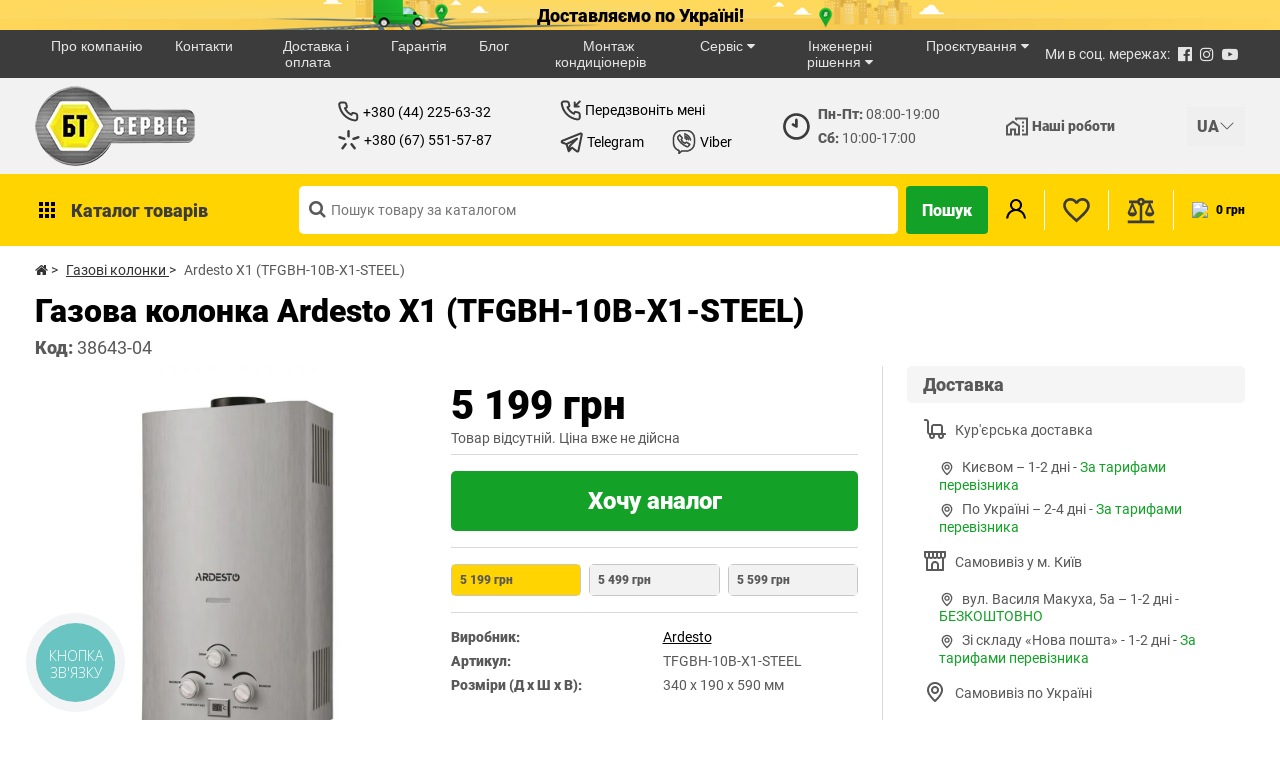

--- FILE ---
content_type: text/html; charset=utf-8
request_url: https://bt-service.ua/uk/gazova-kolonka-ardesto-x1-10-l-hv-20-kvt-rozpalyuvannya-vid-batarejok-displej-nerg-stal
body_size: 48473
content:
<!DOCTYPE html>
<!--[if IE]><![endif]-->
<!--[if IE 8 ]>
<html dir="ltr" lang="uk" class="ie8"><![endif]-->
<!--[if IE 9 ]>
<html dir="ltr" lang="uk" class="ie9"><![endif]-->
<!--[if (gt IE 9)|!(IE)]><!-->
<html dir="ltr" lang="uk">
<!--<![endif]-->

<head>

         
<!-- Facebook Pixel Code -->
<script type="text/javascript">
!function(f,b,e,v,n,t,s){if(f.fbq)return;n=f.fbq=function(){n.callMethod?n.callMethod.apply(n,arguments):n.queue.push(arguments)};if(!f._fbq)f._fbq=n;n.push=n;n.loaded=!0;n.version='2.0';n.queue=[];t=b.createElement(e);t.async=!0;t.src=v;s=b.getElementsByTagName(e)[0];s.parentNode.insertBefore(t,s)}(window, document,'script','https://connect.facebook.net/en_US/fbevents.js');
fbq('init', '2054821024535040');
fbq('track', 'PageView');
</script>
<noscript><img loading="lazy" height="1" width="1" style="display:none" src="https://www.facebook.com/tr?id=2054821024535040&ev=PageView&noscript=1"/></noscript>
<!-- End Facebook Pixel Code -->
<!-- Google tag (gtag.js) -->
<script type="text/javascript" async src="https://www.googletagmanager.com/gtag/js?id=G-0SCWGQS2BG"></script>
<script type="text/javascript">
  window.dataLayer = window.dataLayer || [];
  function gtag(){dataLayer.push(arguments);}
  gtag('js', new Date());

  gtag('config', 'G-0SCWGQS2BG');
</script>			
    <meta charset="UTF-8" />
    <meta name="viewport" content="width=device-width, initial-scale=1">
    <meta http-equiv="X-UA-Compatible" content="IE=edge">

    <meta name="theme-color" content="#317EFB" />
    <style id="jc_temp_style">
body {opacity: 0; visibility: hidden;}
</style>
<base href="https://bt-service.ua/" />

    <title>Купити Газова колонка Ardesto X1 (TFGBH-10B-X1-STEEL) безкоштовна доставка, оплата частинами | БТ-Сервіс</title>
   
    <link href="image/jetcache/css/7bc18d3b9cdde4271323158bcba68786.css?1764270673" rel="preload" as="style" id="jc_css_combine_preload" onload="this.rel='stylesheet'">
<link rel="apple-touch-icon" sizes="152x152" href="/image/icon/apple-touch-icon.png">
    <link rel="icon" type="image/png" sizes="32x32" href="/image/icon/favicon-32x32.png">
    <link rel="icon" type="image/png" sizes="16x16" href="/image/icon/favicon-16x16.png">
    <link rel="manifest" href="/site.webmanifest">
    <link rel="mask-icon" href="/safari-pinned-tab.svg" color="#5bbad5">
    <meta name="msapplication-TileColor" content="#da532c">
            <meta name="description" content="газова колонка Ardesto X1 (TFGBH-10B-X1-STEEL) купити в інтернет-магазині BT-Service (БТ-Сервіс) ✅ Гарантія якості ✅ Опис ✅ Оплата частинами ⭐ Низька ціна " />
            <meta property="og:title" content="Купити Газова колонка Ardesto X1 (TFGBH-10B-X1-STEEL) безкоштовна доставка, оплата частинами | БТ-Сервіс" />
    <meta property="og:type" content="website" />
    <meta property="og:url" content="https://bt-service.ua/uk/gazova-kolonka-ardesto-x1-10-l-hv-20-kvt-rozpalyuvannya-vid-batarejok-displej-nerg-stal" />
            <meta property="og:image" content="https://bt-service.ua/image/cache/catalog/image/cache/catalog/bt-service.ua/product/ERC/3/i-goods-TFGBH-10B-X1-STEEL-400x400.webp" fetchpriority="high" />
        <meta property="og:site_name" content="Інтернет-магазин БТ-Сервіс" />
            <!-- Use regular styles -->
        <script src="catalog/view/javascript/jquery/jquery-2.1.1.min.js"></script>
    
    
    
    

    
    

    
    <!-- the mousewheel plugin - optional to provide mousewheel support -->
    

            
            
            
            
            
            
            
            
            
            
            
    
            <link rel="canonical" href="https://bt-service.ua/uk/gazova-kolonka-ardesto-x1-10-l-hv-20-kvt-rozpalyuvannya-vid-batarejok-displej-nerg-stal"/>
            <link rel="icon" href="https://bt-service.ua/image/catalog/bt-service.ua/favicon.png"/>
            <link rel="alternate" hreflang="ru" href="https://bt-service.ua/"/>
    
    <script type="text/javascript" src="catalog/view/theme/neoseo_unistor/javascript/neoseo_unistor.js?v=1.18?v=1.0.1"></script>


				                    <link rel="preload" as="image" href="https://bt-service.ua/image/cache/catalog/image/cache/catalog/bt-service.ua/product/ERC/3/i-goods-TFGBH-10B-X1-STEEL-1000x1000.webp">
                			
            
            
            
            
            
            
            
            
            
            
            
            
            <script type="text/javascript" src="catalog/view/theme/neoseo_unistor/javascript/swiper.js"></script>
            
            
            
            
            
            
            
            
            
            
            
            
            
            
    
    
    <!-- NeoSeo Unistor - begin -->
    
    <!-- NeoSeo Unistor - end -->
    <!-- NeoSeo SEO Languages - begin -->
    
    <!-- NeoSeo SEO Languages - begin -->
    
    <style>

            
</style>
    
    <!-- Google Tag Manager -->
    <script type="text/javascript">
        (function(w, d, s, l, i) {
            w[l] = w[l] || [];
            w[l].push({
                'gtm.start': new Date().getTime(),
                event: 'gtm.js'
            });
            var f = d.getElementsByTagName(s)[0],
                j = d.createElement(s),
                dl = l != 'dataLayer' ? '&l=' + l : '';
            j.async = true;
            j.src =
                'https://www.googletagmanager.com/gtm.js?id=' + i + dl;
            f.parentNode.insertBefore(j, f);
        })(window, document, 'script', 'dataLayer', 'GTM-NR8NX66');
    </script>
    <!-- End Google Tag Manager -->
            
        <script type="text/javascript">     (function(c,l,a,r,i,t,y){         c[a]=c[a]||function(){(c[a].q=c[a].q||[]).push(arguments)};         t=l.createElement(r);t.async=1;t.src="https://www.clarity.ms/tag/"+i;         y=l.getElementsByTagName(r)[0];y.parentNode.insertBefore(t,y);     })(window, document, "clarity", "script", "r0e8f3ut8y"); </script>
<style>


.category-manufacturer-container .category-manufacturer__block {
display: none;
}
.category-manufacturer-container  .category-manufacturer__block:nth-child(1) {
display: grid;
}

</style>
<style>


.new-product-category .product-card {
display: none;
}
.new-product-category  .product-card:nth-child(1) {
display: flex;
}

</style>
<style>

@media (max-width: 1023px) {

.products-carousel .product-card {
display: none;
}
.products-carousel .product-card:nth-child(1) {
display: flex;
}
}


</style>
<style>


.testimonials-main .testimonials-item {
display: none;
}
.testimonials-main .testimonials-item:nth-child(1) {
display: flex;
}

</style>
<style>


.review-category .review-category__card {
display: none;
}
.review-category .review-category__card:nth-child(1) {
display: grid;
}

</style>


<script type="text/javascript">
	const jc_link = document.getElementById('jc_css_combine_preload');
	const jc_tempStyle = document.getElementById('jc_temp_style');
	const jc_cssUrl = jc_link.href;

	const JC_CSS_CACHED_KEY = 'jc_css_cached';

	function jc_getCachedCSS() {
		const cached = localStorage.getItem(JC_CSS_CACHED_KEY);
		return cached ? JSON.parse(cached) : [];
	}

	function jc_addCachedCSS(url) {
		const cached = jc_getCachedCSS();
		
		if (!cached.includes(url)) {
			if (cached.length > 11) {
				const oldestUrl = cached[0];
				console.log(oldestUrl);
				delete cached[0];
			}
			cached.push(url);
			localStorage.setItem(JC_CSS_CACHED_KEY, JSON.stringify(cached));
		}
	}

	function jc_isCSSInCache(url) {
		const cached = jc_getCachedCSS();
		return cached.includes(url);
	}

	const jc_jetcss = localStorage.getItem('jetcss');

	if (jc_jetcss !== null && jc_isCSSInCache(jc_cssUrl)) {
		console.log('CSS from cache');
		jc_link.rel = 'stylesheet';
		jc_link.onload = function() {       
			if (jc_tempStyle && jc_tempStyle.parentNode !== null) { 
				jc_tempStyle.parentNode.removeChild(jc_tempStyle);
			}	
		}
	} else {
		console.log('CSS not find in cache');
		jc_link.onload = function() {
			jc_link.rel = 'stylesheet';
			localStorage.setItem('jetcss', 'loaded');
			jc_addCachedCSS(jc_cssUrl);
			if (jc_tempStyle && jc_tempStyle.parentNode !== null) {
				jc_tempStyle.parentNode.removeChild(jc_tempStyle);
			}
			console.log('CSS add to cache');
		};
	}
</script>

<link rel="preload" href="https://bt-service.ua/image/cache/catalog/image/catalog/bt-service.ua/logo_0103.webp" as="image">
<link href="image/jetcache/css/4451d893b7191f39d3ed328c9f0c6a84.fonts.css?1764270673" rel="stylesheet" type="text/css" />
</head>


<body class="product-product-38643"> 
         	  		  <input type="hidden" value="" class="google_identifier" />
      	  		  <input type="hidden" value="UAH" class="currency_remarketing_code" />
      	  		  <input type="hidden" value="EUR" class="currency_google_code" />
      	  		  <input type="hidden" value="UAH" class="currency_facebook_code" />
      	  		  <input type="hidden" value="UAH" class="currency_ecommerce_code" />
      			
    <!-- Google Tag Manager (noscript) -->
    <noscript><iframe src="https://www.googletagmanager.com/ns.html?id=GTM-NR8NX66" height="0" width="0" style="display:none;visibility:hidden"></iframe></noscript>
    <!-- End Google Tag Manager (noscript) -->

    <!-- NeoSeo Informative Message - begin -->
        
    <!-- NeoSeo Informative Message - end -->
                        <div id="stiky_box" class="sticky-catalog-box">

								<div class="container">
				<div class="stiky-catalog-toggle">
					<button class="dropdown-toggle" data-toggle="dropdown"> <span><img loading="lazy" src="catalog/view/theme/neoseo_unistor/image/icons/apps.png">Каталог товарів</span> </button>
										<div id="sticky-single-menu-catalog" class="sticky-catalog-menu"></div>
					
														</div>
				<div class="search"> <div id="search1">
	<div class="sphinx-search-container">
		<input type="text" name="search1" value="" placeholder="Пошук товару за каталогом" class="sphinx-search-main"/>
		<i class="fa fa-search"></i>
	</div>
	<div id="sphinx_search_main"></div>
	<button type="button" class="button-sphinx-search">
		<span>Пошук</span>
		<i class="fa fa-search"></i>
	</button>
</div> </div>
				                        <div class="admin-menu">
                            <a href="https://bt-service.ua/uk/customer_account/" title="Особистий Кабінет" class="admin-menu-nolog">
                                <img loading="lazy" src="catalog/view/theme/neoseo_unistor/image/icons/icon-user.svg">

                            </a>
                        </div>
                        				<div class="top_icons_box">
							<a href="https://bt-service.ua/uk/wishlist/" class="unistor-wishlist-total " title="Вибрані товари (0)">
                                <img loading="lazy" src="catalog/view/theme/neoseo_unistor/image/icons/icon-favorite.svg">
								                            </a>
                            <a href="https://bt-service.ua/uk/compare-products/" class="" id="unistor-stiky-compare-total" title="Порівняння товарів (0) ">
                                <img loading="lazy" src="catalog/view/theme/neoseo_unistor/image/icons/icon-compare-header.svg">
								                            </a>
                                                        <a href="https://bt-service.ua/uk/cart/" id="unistor-cart-total" title="Кошик">
                                <img loading="lazy" src="catalog/view/theme/neoseo_unistor/image/icons/icon-shopping-cart.svg">                             </a>
				</div>
				<div class="stiky-cart"> <a href="https://bt-service.ua/uk/cart/" class="cart ">
	
				<div data-loading-text="Завантаження..." class="cart__list"><img loading="lazy" src="catalog/view/theme/neoseo_unistor/image/icons/icon-shopping-cart.svg">
			
		<div class="cart__total-list"><div class="cart__total-products"></div><div class="cart__total-cost">0 грн</div></div>
	</div>
</a> </div>
				</div>
			
  </div>
                
    <div class="war-bg">
                <a href="uk/dostavka-i-oplata"><span>Доставляємо по Україні!</span></a>
            </div>


								<header>
					<div class="hedtop">
						<div class="hedtop-top">
							<div class="container">
								<div class="hedtop-container">
									<ul class="hedtop-ul">
																					<li class="hedtop_item">
												<a href="https://bt-service.ua/uk/company">Про компанію</a>
											</li>
																					<li class="hedtop_item">
												<a href="https://bt-service.ua/uk/contacts">Контакти</a>
											</li>
																					<li class="hedtop_item">
												<a href="https://bt-service.ua/uk/dostavka-i-oplata">Доставка і оплата</a>
											</li>
																					<li class="hedtop_item">
												<a href="https://bt-service.ua/uk/garantiya">Гарантія</a>
											</li>
																					<li class="hedtop_item">
												<a href="https://bt-service.ua/uk/informacionnyy-razdel">Блог</a>
											</li>
																					<li class="hedtop_item">
												<a href="https://bt-service.ua/uk/montazh-kondicionerov-ot-bt-servis">Монтаж кондиціонерів</a>
											</li>
																																																																	<li class="hedtop_item hedtop-drd">
													<div class="hedtop-drd_container">
														<div class="hedtop-drd_main">
															<span>Сервіс</span>
                                        					<i class="fa fa-caret-down header-caret-down"></i>
														</div>
														<ul class="hedtop-drd_ul">
																															<li>
																	<a href="https://bt-service.ua/uk/servis-kondicionerov">Сервіс кондиціонерів</a>
																</li>
																															<li>
																	<a href="https://bt-service.ua/uk/zapravka-kondicionerov-v-kieve">Заправка кондиціонера</a>
																</li>
																															<li>
																	<a href="https://bt-service.ua/uk/servis-vodonagrevatelej">Сервіс водонагрівачів</a>
																</li>
																													</ul>
													</div>
												</li>
																																																							<li class="hedtop_item hedtop-drd">
													<div class="hedtop-drd_container">
														<div class="hedtop-drd_main">
															<span>Інженерні рішення</span>
                                        					<i class="fa fa-caret-down header-caret-down"></i>
														</div>
														<ul class="hedtop-drd_ul">
																															<li>
																	<a href="https://bt-service.ua/uk/ventilyaciya">Вентиляція</a>
																</li>
																															<li>
																	<a href="https://bt-service.ua/uk/kondicinirovanie">Кондиціювання</a>
																</li>
																															<li>
																	<a href="https://bt-service.ua/uk/otoplenie-dlya-doma">Опалення для дому</a>
																</li>
																															<li>
																	<a href="https://bt-service.ua/uk/otoplenie-teplovym-nasosom">Опалення тепловим насосом</a>
																</li>
																															<li>
																	<a href="/uk/teplovoj-nasos-pod-klyuch/">Тепловий насос під ключ</a>
																</li>
																															<li>
																	<a href="https://bt-service.ua/uk/sistemy-ochistki-vody">Системи очищення води</a>
																</li>
																													</ul>
													</div>
												</li>
																																																							<li class="hedtop_item hedtop-drd">
													<div class="hedtop-drd_container">
														<div class="hedtop-drd_main">
															<span>Проєктування</span>
                                        					<i class="fa fa-caret-down header-caret-down"></i>
														</div>
														<ul class="hedtop-drd_ul">
																															<li>
																	<a href="https://bt-service.ua/uk/proektirovanie-sistem-ventilyacii">Проєктування систем вентиляції</a>
																</li>
																															<li>
																	<a href="https://bt-service.ua/uk/proektirovanie-sistem-kondicionirovaniya">Проєктування систем кондиціювання</a>
																</li>
																															<li>
																	<a href="https://bt-service.ua/uk/proektirovanie-sistem-otopleniya">Проєктування систем опалення</a>
																</li>
																													</ul>
													</div>
												</li>
																														</ul>
									<div class="hed-media">
																					<span>Ми в соц. мережах:</span>
																				<a href="https://www.facebook.com/btservice.com.ua/" target="new"><i class="fa fa-facebook-official" aria-hidden="true"></i></a>
										<a href="https://www.instagram.com/btservice.com.ua/" target="new"><i class="fa fa-instagram" aria-hidden="true"></i></a>
										<a href="https://www.youtube.com/user/btservicecomua" target="new"><i class="fa fa-youtube-play" aria-hidden="true"></i></a>
									</div>
								</div>
							</div>
						</div>
						<div class="hedmid-mid">
							<div class="container">
								<div class="hedmid-container">
									<div class="hedmid-logo">
																																	<a href="https://bt-service.ua/uk/">
													<img loading="lazy" src="https://bt-service.ua/image/cache/catalog/image/catalog/bt-service.ua/logo_160_80_bf.webp" title="Інтернет-магазин БТ-Сервіс" alt="Інтернет-магазин БТ-Сервіс" class="img-responsive" width="160" height="80"/>
												</a>
																														</div>
									<div class="hedmid-conn">
										<div class="hedmid-phones">
																							<a class="phones__link" href="tel:+380442256332">
													<svg xmlns="http://www.w3.org/2000/svg" width="21" height="21" viewBox="0 0 21 21" fill="none">
														<path d="M17.6847 11.5001C17.4647 11.5001 17.2347 11.4301 17.0147 11.3801C16.5692 11.2819 16.1314 11.1516 15.7047 10.9901C15.2408 10.8213 14.7309 10.8301 14.273 11.0147C13.8152 11.1993 13.4418 11.5467 13.2247 11.9901L13.0047 12.4401C12.0307 11.8983 11.1357 11.2253 10.3447 10.4401C9.5595 9.64913 8.88655 8.75411 8.34473 7.78011L8.76473 7.50011C9.2081 7.28303 9.55551 6.90964 9.74012 6.4518C9.92474 5.99396 9.9335 5.48402 9.76473 5.02011C9.60595 4.59253 9.47567 4.15491 9.37473 3.71011C9.32473 3.49011 9.28473 3.26011 9.25473 3.03011C9.1333 2.32573 8.76435 1.68785 8.21435 1.23135C7.66435 0.774849 6.96943 0.529721 6.25473 0.540112H3.25473C2.82376 0.536066 2.39698 0.624926 2.00344 0.800643C1.6099 0.97636 1.25884 1.23481 0.97416 1.55839C0.68948 1.88198 0.477864 2.26311 0.353718 2.67583C0.229571 3.08855 0.195809 3.52317 0.25473 3.95011C0.787468 8.13949 2.70076 12.032 5.69238 15.0127C8.68401 17.9935 12.5834 19.8926 16.7747 20.4101H17.1547C17.8921 20.4112 18.6041 20.1406 19.1547 19.6501C19.4711 19.3672 19.7238 19.0203 19.8962 18.6324C20.0686 18.2446 20.1567 17.8245 20.1547 17.4001V14.4001C20.1425 13.7055 19.8895 13.0367 19.4391 12.5078C18.9886 11.9789 18.3685 11.6227 17.6847 11.5001ZM18.1847 17.5001C18.1846 17.6421 18.1541 17.7824 18.0955 17.9117C18.0369 18.0411 17.9514 18.1564 17.8447 18.2501C17.733 18.3466 17.6023 18.4187 17.4611 18.4617C17.3199 18.5048 17.1713 18.5178 17.0247 18.5001C13.2796 18.0199 9.80097 16.3066 7.13745 13.6304C4.47393 10.9542 2.77714 7.46745 2.31473 3.72011C2.29881 3.57363 2.31276 3.42544 2.35573 3.2845C2.3987 3.14356 2.4698 3.0128 2.56473 2.90011C2.65844 2.79344 2.77379 2.70795 2.90311 2.64933C3.03243 2.59071 3.17274 2.56029 3.31473 2.56011H6.31473C6.54728 2.55494 6.77435 2.63099 6.95687 2.77518C7.13939 2.91937 7.26594 3.12268 7.31473 3.35011C7.35473 3.62345 7.40473 3.89345 7.46473 4.16011C7.58025 4.68726 7.73399 5.20529 7.92473 5.71011L6.52473 6.36011C6.40503 6.41503 6.29735 6.49306 6.20789 6.58971C6.11842 6.68636 6.04893 6.79973 6.0034 6.92331C5.95787 7.04689 5.9372 7.17824 5.94258 7.30983C5.94795 7.44142 5.97927 7.57066 6.03473 7.69011C7.47393 10.7729 9.95197 13.2509 13.0347 14.6901C13.2782 14.7901 13.5513 14.7901 13.7947 14.6901C13.9194 14.6455 14.0341 14.5766 14.1319 14.4873C14.2298 14.398 14.3089 14.2902 14.3647 14.1701L14.9847 12.7701C15.5017 12.955 16.0293 13.1086 16.5647 13.2301C16.8314 13.2901 17.1014 13.3401 17.3747 13.3801C17.6022 13.4289 17.8055 13.5554 17.9497 13.738C18.0939 13.9205 18.1699 14.1476 18.1647 14.3801L18.1847 17.5001Z" fill="#3C3C3C"/>
													</svg>
													+380 (44) 225-63-32
												</a>
																						<a class="phones__link" href="tel:+380675515787">
												<svg xmlns="http://www.w3.org/2000/svg" width="22" height="20" viewBox="0 0 22 20" fill="none">
													<path fill-rule="evenodd" clip-rule="evenodd" d="M10.5728 -5.46392e-08C11.2631 -8.48156e-08 11.8228 0.559644 11.8228 1.25L11.8228 6.25C11.8228 6.94036 11.2631 7.5 10.5728 7.5C9.8824 7.5 9.32275 6.94036 9.32275 6.25L9.32275 1.25C9.32275 0.559644 9.8824 -2.44628e-08 10.5728 -5.46392e-08Z" fill="#3C3C3C"/>
													<path fill-rule="evenodd" clip-rule="evenodd" d="M21.491 6.84818C21.713 7.50188 21.363 8.21174 20.7093 8.43371L15.9748 10.0413C15.3211 10.2633 14.6112 9.91329 14.3892 9.25959C14.1673 8.60589 14.5173 7.89602 15.171 7.67406L19.9055 6.06645C20.5592 5.84449 21.269 6.19448 21.491 6.84818Z" fill="#3C3C3C"/>
													<path fill-rule="evenodd" clip-rule="evenodd" d="M7.52238 9.16428C7.31091 9.82145 6.60675 10.1828 5.94957 9.9713L1.18992 8.43973C0.532752 8.22826 0.171437 7.52409 0.382903 6.86692C0.594369 6.20975 1.29854 5.84843 1.95571 6.0599L6.71536 7.59147C7.37253 7.80294 7.73385 8.50711 7.52238 9.16428Z" fill="#3C3C3C"/>
													<path fill-rule="evenodd" clip-rule="evenodd" d="M8.32954 13.2511C8.88126 13.6661 8.99212 14.4497 8.57715 15.0015L5.5717 18.9974C5.15673 19.5491 4.37308 19.6599 3.82136 19.245C3.26964 18.83 3.15878 18.0464 3.57375 17.4946L6.5792 13.4987C6.99417 12.947 7.77782 12.8362 8.32954 13.2511Z" fill="#3C3C3C"/>
													<path fill-rule="evenodd" clip-rule="evenodd" d="M12.8054 13.2632C13.3504 12.8395 14.1357 12.9378 14.5595 13.4828L17.6286 17.43C18.0524 17.975 17.9541 18.7603 17.4091 19.184C16.8641 19.6078 16.0788 19.5095 15.655 18.9645L12.5859 15.0173C12.1621 14.4723 12.2604 13.687 12.8054 13.2632Z" fill="#3C3C3C"/>
												</svg>
												+380 (67) 551-57-87
											</a>
										</div>
										<div class="hedmid-social">
																							<a class="bing-open-active-modal" href="javascript:void(0);">
													<svg xmlns="http://www.w3.org/2000/svg" width="21" height="21" viewBox="0 0 21 21" fill="none">
														<path d="M14.3055 7.50005C14.43 7.54746 14.5622 7.5712 14.6955 7.57005H18.6955C18.9607 7.57005 19.215 7.46469 19.4026 7.27716C19.5901 7.08962 19.6955 6.83527 19.6955 6.57005C19.6955 6.30483 19.5901 6.05048 19.4026 5.86294C19.215 5.67541 18.9607 5.57005 18.6955 5.57005H17.1055L20.3955 2.28005C20.5002 2.1904 20.5852 2.08009 20.6452 1.95602C20.7052 1.83196 20.739 1.69682 20.7443 1.5591C20.7496 1.42139 20.7264 1.28405 20.6761 1.15573C20.6258 1.0274 20.5496 0.910856 20.4521 0.813401C20.3547 0.715946 20.2381 0.639688 20.1098 0.589414C19.9815 0.539139 19.8441 0.515934 19.7064 0.521253C19.5687 0.526572 19.4336 0.560302 19.3095 0.620326C19.1854 0.680349 19.0751 0.76537 18.9855 0.870051L15.6955 4.15005V2.56005C15.6955 2.29483 15.5901 2.04048 15.4026 1.85294C15.215 1.66541 14.9607 1.56005 14.6955 1.56005C14.4303 1.56005 14.1759 1.66541 13.9884 1.85294C13.8008 2.04048 13.6955 2.29483 13.6955 2.56005V6.56005C13.6943 6.69328 13.7181 6.82554 13.7655 6.95005C13.8146 7.07289 13.8877 7.18476 13.9804 7.27917C14.073 7.37358 14.1836 7.44866 14.3055 7.50005ZM18.1955 11.5001C17.9755 11.5001 17.7455 11.4301 17.5255 11.3801C17.08 11.2819 16.6421 11.1515 16.2155 10.9901C15.7516 10.8213 15.2416 10.83 14.7838 11.0147C14.3259 11.1993 13.9526 11.5467 13.7355 11.9901L13.5155 12.4401C12.5415 11.8982 11.6465 11.2253 10.8555 10.4401C10.0702 9.64907 9.39729 8.75405 8.85547 7.78005L9.27547 7.50005C9.71884 7.28297 10.0663 6.90958 10.2509 6.45174C10.4355 5.9939 10.4442 5.48396 10.2755 5.02005C10.1167 4.59247 9.98641 4.15485 9.88547 3.71005C9.83547 3.49005 9.79547 3.26005 9.76547 3.03005C9.64404 2.32567 9.2751 1.68779 8.72509 1.23129C8.17509 0.774788 7.48017 0.52966 6.76547 0.540051H3.76547C3.3345 0.536005 2.90772 0.624865 2.51418 0.800582C2.12064 0.976299 1.76958 1.23475 1.4849 1.55833C1.20022 1.88192 0.988606 2.26305 0.86446 2.67577C0.740313 3.08849 0.706551 3.52311 0.765472 3.95005C1.29821 8.13943 3.2115 12.0319 6.20312 15.0127C9.19475 17.9934 13.0942 19.8926 17.2855 20.4101H17.6655C18.4029 20.4111 19.1149 20.1406 19.6655 19.6501C19.9818 19.3671 20.2346 19.0202 20.4069 18.6324C20.5793 18.2445 20.6674 17.8245 20.6655 17.4001V14.4001C20.6532 13.7054 20.4003 13.0366 19.9498 12.5077C19.4993 11.9788 18.8793 11.6227 18.1955 11.5001ZM18.6955 17.5001C18.6953 17.642 18.6649 17.7824 18.6063 17.9117C18.5476 18.041 18.4621 18.1563 18.3555 18.2501C18.2437 18.3465 18.1131 18.4186 17.9719 18.4616C17.8307 18.5047 17.682 18.5178 17.5355 18.5001C13.7904 18.0199 10.3117 16.3065 7.64819 13.6303C4.98467 10.9541 3.28788 7.46739 2.82547 3.72005C2.80956 3.57357 2.8235 3.42538 2.86647 3.28444C2.90944 3.1435 2.98054 3.01274 3.07547 2.90005C3.16918 2.79338 3.28453 2.70789 3.41385 2.64927C3.54317 2.59064 3.68349 2.56023 3.82547 2.56005H6.82547C7.05802 2.55488 7.2851 2.63093 7.46762 2.77512C7.65014 2.91931 7.77668 3.12262 7.82547 3.35005C7.86547 3.62338 7.91547 3.89338 7.97547 4.16005C8.09099 4.6872 8.24473 5.20523 8.43547 5.71005L7.03547 6.36005C6.91577 6.41497 6.80809 6.493 6.71863 6.58965C6.62916 6.6863 6.55967 6.79967 6.51414 6.92325C6.46861 7.04683 6.44794 7.17818 6.45332 7.30977C6.4587 7.44136 6.49001 7.5706 6.54547 7.69005C7.98467 10.7728 10.4627 13.2509 13.5455 14.6901C13.7889 14.7901 14.062 14.7901 14.3055 14.6901C14.4302 14.6454 14.5448 14.5765 14.6426 14.4872C14.7405 14.398 14.8196 14.2902 14.8755 14.1701L15.4955 12.7701C16.0124 12.9549 16.5401 13.1085 17.0755 13.2301C17.3421 13.2901 17.6121 13.3401 17.8855 13.3801C18.1129 13.4288 18.3162 13.5554 18.4604 13.7379C18.6046 13.9204 18.6806 14.1475 18.6755 14.3801L18.6955 17.5001Z" fill="#3C3C3C"/>
													</svg>
													<span> Передзвоніть мені</span>
												</a>
																						<a href="https://t.me/bt_service_ua" class="telegram__link" target="new">
												<svg xmlns="http://www.w3.org/2000/svg" width="23" height="21" viewBox="0 0 23 21" fill="none">
													<path d="M22.0201 0.927779C21.7353 0.690913 21.3917 0.535675 21.0258 0.478584C20.6598 0.421494 20.2853 0.464688 19.9419 0.603569L2.02103 7.83892C1.63778 7.9966 1.31155 8.26711 1.08563 8.61454C0.859714 8.96196 0.744799 9.36988 0.756136 9.78415C0.767474 10.1984 0.904528 10.5994 1.14911 10.934C1.39369 11.2685 1.73423 11.5208 2.12553 11.6573L5.75053 12.918L7.77103 19.5997C7.79849 19.6889 7.83834 19.7739 7.88941 19.852C7.89716 19.864 7.90809 19.873 7.91633 19.8846C7.97534 19.967 8.04664 20.0397 8.12776 20.1004C8.15083 20.118 8.17292 20.1345 8.19758 20.1501C8.29251 20.2131 8.39765 20.2591 8.50831 20.2862L8.52015 20.2872L8.52686 20.2901C8.59339 20.3036 8.66111 20.3105 8.72901 20.3106C8.73554 20.3106 8.74134 20.3074 8.74781 20.3073C8.85027 20.3055 8.95184 20.2879 9.0489 20.255C9.07148 20.2473 9.09083 20.2345 9.11274 20.2252C9.18512 20.1952 9.25369 20.1567 9.31703 20.1106C9.36775 20.0679 9.41849 20.0251 9.46925 19.9824L12.1714 16.9991L16.2017 20.1211C16.5565 20.3974 16.9932 20.5475 17.4429 20.5479C17.9141 20.5473 18.3707 20.3847 18.7363 20.0874C19.1018 19.7901 19.3541 19.3762 19.4507 18.9151L22.7134 2.89849C22.7873 2.53801 22.7619 2.16421 22.6398 1.81708C22.5176 1.46995 22.3034 1.16255 22.0201 0.927779ZM9.12553 13.2364C8.98687 13.3745 8.89209 13.5505 8.85307 13.7422L8.54356 15.2462L7.7595 12.6532L11.8247 10.5362L9.12553 13.2364ZM17.4273 18.5401L12.6646 14.8506C12.4653 14.6966 12.2154 14.6234 11.9645 14.6455C11.7137 14.6675 11.4804 14.7833 11.3111 14.9697L10.4457 15.9249L10.7515 14.4385L17.8345 7.35549C18.0036 7.18665 18.1066 6.96285 18.1249 6.72461C18.1432 6.48638 18.0755 6.24947 17.9342 6.05681C17.7929 5.86414 17.5873 5.72845 17.3545 5.67433C17.1218 5.6202 16.8774 5.65121 16.6656 5.76174L6.50028 11.0544L2.77592 9.69146L20.7544 2.49905L17.4273 18.5401Z" fill="#3C3C3C"/>
												</svg>
												Telegram
											</a>
											<a href="viber://chat?number=+380675515787" class="viber__link" target="new">
												<svg xmlns="http://www.w3.org/2000/svg" width="24" height="24" viewBox="0 0 24 24" fill="none">
													<g clip-path="url(#clip0_2127_5564)">
														<path fill-rule="evenodd" clip-rule="evenodd" d="M14.2548 0H9.68344C4.89541 0 1 3.8945 1 8.68161V12.7996C1 16.3646 3.19063 19.5685 6.48456 20.8733V23.543C6.48456 23.7239 6.59106 23.8876 6.75651 23.9607C6.81592 23.9872 6.879 24 6.94161 24C7.05267 24 7.16282 23.9593 7.24829 23.8816L9.89871 21.4812H14.2548C19.0428 21.4812 22.9383 17.5867 22.9383 12.7996V8.68161C22.9383 3.8945 19.0428 0 14.2548 0ZM22.0242 12.7996C22.0242 17.0826 18.5392 20.5671 14.2548 20.5671H9.72229C9.60894 20.5671 9.4997 20.6092 9.41561 20.6855L7.39866 22.5123V20.5566C7.39866 20.3628 7.27663 20.1901 7.09381 20.1261C3.99594 19.0305 1.91409 16.0862 1.91409 12.7996V8.68161C1.91409 4.39862 5.39954 0.914094 9.68344 0.914094H14.2548C18.5392 0.914094 22.0242 4.39862 22.0242 8.68161V12.7996ZM18.0095 13.9367L15.2005 12.1121C14.8933 11.9124 14.5277 11.8448 14.1698 11.9188C13.8115 11.9942 13.5034 12.2058 13.3037 12.5143L13.1716 12.7173C11.9559 12.3155 10.6154 11.8023 9.81278 9.47909L10.1451 9.19024C10.7154 8.69434 10.7753 7.82687 10.2794 7.25556L8.08194 4.72763C7.91649 4.53704 7.62764 4.51739 7.43705 4.68239L6.05723 5.88168C4.84696 6.9338 5.41233 8.49004 5.59835 9.00148C5.60658 9.02433 5.61663 9.04627 5.62852 9.06775C5.67651 9.15368 6.82232 11.1985 8.67291 13.0834C10.5308 14.976 13.8851 16.7237 13.9879 16.7745C14.3709 17.0231 14.8019 17.1424 15.2283 17.1424C15.977 17.1424 16.711 16.7754 17.1488 16.1026L18.1443 14.5697C18.2814 14.3572 18.2211 14.0742 18.0095 13.9367ZM16.3819 15.6044C15.9701 16.2388 15.1191 16.4189 14.4472 15.9856C14.4139 15.9683 11.0815 14.2328 9.32511 12.4435C7.6834 10.7712 6.59334 8.91327 6.4448 8.65412C6.08282 7.63902 6.14681 7.01515 6.65687 6.57182L7.69208 5.67235L9.58974 7.85521C9.75839 8.04899 9.73874 8.33236 9.54587 8.5001L8.98507 8.98731C8.84841 9.10614 8.79448 9.29399 8.84796 9.46675C9.80403 12.5735 11.6631 13.1838 13.0205 13.6294L13.0208 13.6295L13.2187 13.6949C13.4166 13.7616 13.6332 13.6853 13.7466 13.5107L14.0706 13.0116C14.1374 12.9083 14.2397 12.8384 14.3586 12.8133C14.4779 12.7877 14.5994 12.8114 14.7027 12.8786L17.1287 14.4541L16.3819 15.6044ZM12.4477 7.74006C12.5167 7.49691 12.7694 7.35569 13.0126 7.42561C13.9961 7.70533 14.78 8.49099 15.0574 9.47547C15.126 9.71862 14.9843 9.97091 14.7416 10.0395C14.7 10.0509 14.6584 10.0564 14.6173 10.0564C14.4175 10.0564 14.2343 9.92429 14.1776 9.72319C13.9856 9.04173 13.4431 8.4983 12.7621 8.30452C12.5194 8.2355 12.3786 7.98275 12.4477 7.74006ZM16.4907 10.1551C16.5318 10.1551 16.5734 10.1496 16.615 10.1382C16.8582 10.0696 16.9994 9.81687 16.9308 9.57418C16.3915 7.66235 14.87 6.13764 12.9596 5.59376C12.7169 5.52383 12.4641 5.66597 12.3951 5.90866C12.3261 6.15135 12.4669 6.4041 12.7096 6.47312C14.317 6.93016 15.5972 8.21401 16.051 9.82236C16.1082 10.0235 16.291 10.1551 16.4907 10.1551ZM12.1977 3.78019C12.2667 3.53658 12.5194 3.39536 12.7626 3.46528C15.7891 4.32682 18.1996 6.74277 19.0538 9.77162C19.1224 10.0143 18.9807 10.2671 18.738 10.3356C18.6964 10.347 18.6548 10.3525 18.6137 10.3525C18.414 10.3525 18.2307 10.2204 18.174 10.0193C17.4053 7.29397 15.2356 5.11934 12.5121 4.34464C12.2694 4.27563 12.1286 4.02288 12.1977 3.78019Z" fill="#3C3C3C"/>
														<path d="M6.48456 20.8733H6.78456V20.6695L6.59505 20.5944L6.48456 20.8733ZM6.75651 23.9607L6.87874 23.6867L6.87779 23.6863L6.75651 23.9607ZM7.24829 23.8816L7.0469 23.6593L7.04649 23.6596L7.24829 23.8816ZM9.89871 21.4812V21.1812H9.78305L9.69732 21.2589L9.89871 21.4812ZM9.41561 20.6855L9.617 20.9078L9.61723 20.9076L9.41561 20.6855ZM7.39866 22.5123H7.09866V23.1888L7.60005 22.7347L7.39866 22.5123ZM7.09381 20.1261L6.99379 20.4089L6.9947 20.4092L7.09381 20.1261ZM15.2005 12.1121L15.0369 12.3636L15.037 12.3637L15.2005 12.1121ZM18.0095 13.9367L18.173 13.6852L18.1729 13.6851L18.0095 13.9367ZM14.1698 11.9188L14.109 11.625L14.108 11.6252L14.1698 11.9188ZM13.3037 12.5143L13.5551 12.678L13.5555 12.6774L13.3037 12.5143ZM13.1716 12.7173L13.0775 13.0021L13.297 13.0746L13.423 12.8809L13.1716 12.7173ZM9.81278 9.47909L9.61596 9.25269L9.46308 9.38559L9.52923 9.57705L9.81278 9.47909ZM10.1451 9.19024L10.3419 9.41665L10.3419 9.41664L10.1451 9.19024ZM10.2794 7.25556L10.506 7.05891L10.5058 7.05874L10.2794 7.25556ZM8.08194 4.72763L7.8554 4.9243L7.85553 4.92445L8.08194 4.72763ZM7.43705 4.68239L7.2407 4.45557L7.24025 4.45596L7.43705 4.68239ZM6.05723 5.88168L5.86042 5.65525L5.8604 5.65527L6.05723 5.88168ZM5.59835 9.00148L5.88062 8.89986L5.88028 8.89894L5.59835 9.00148ZM5.62852 9.06775L5.366 9.21297L5.3666 9.21404L5.62852 9.06775ZM8.67291 13.0834L8.88699 12.8732L8.88698 12.8732L8.67291 13.0834ZM13.9879 16.7745L14.1513 16.5229L14.1365 16.5132L14.1206 16.5054L13.9879 16.7745ZM17.1488 16.1026L17.4003 16.2663L17.4004 16.266L17.1488 16.1026ZM18.1443 14.5697L18.3959 14.7331L18.3964 14.7323L18.1443 14.5697ZM14.4472 15.9856L14.6098 15.7335L14.5981 15.7259L14.5858 15.7195L14.4472 15.9856ZM16.3819 15.6044L16.1303 15.4411L16.1303 15.4411L16.3819 15.6044ZM9.32511 12.4435L9.5392 12.2333L9.53919 12.2333L9.32511 12.4435ZM6.4448 8.65412L6.16223 8.75489L6.17122 8.78009L6.18453 8.80331L6.4448 8.65412ZM6.65687 6.57182L6.46011 6.34536L6.46007 6.34539L6.65687 6.57182ZM7.69208 5.67235L7.91849 5.47552L7.72172 5.24918L7.49532 5.44589L7.69208 5.67235ZM9.58974 7.85521L9.36334 8.05203L9.36344 8.05215L9.58974 7.85521ZM9.54587 8.5001L9.74262 8.72657L9.74273 8.72647L9.54587 8.5001ZM8.98507 8.98731L8.78832 8.76084L8.78821 8.76093L8.98507 8.98731ZM8.84796 9.46675L9.13469 9.37852L9.13454 9.37805L8.84796 9.46675ZM13.0205 13.6294L13.1146 13.3446L13.1141 13.3444L13.0205 13.6294ZM13.0208 13.6295L13.1149 13.3447L13.1149 13.3447L13.0208 13.6295ZM13.2187 13.6949L13.3145 13.4106L13.3128 13.41L13.2187 13.6949ZM13.7466 13.5107L13.495 13.3473L13.495 13.3473L13.7466 13.5107ZM14.0706 13.0116L14.3222 13.175L14.3226 13.1744L14.0706 13.0116ZM14.3586 12.8133L14.4207 13.1068L14.4215 13.1066L14.3586 12.8133ZM14.7027 12.8786L14.5392 13.1301L14.5393 13.1302L14.7027 12.8786ZM17.1287 14.4541L17.3804 14.6174L17.5437 14.3658L17.2921 14.2024L17.1287 14.4541ZM13.0126 7.42561L12.9296 7.71393L12.9305 7.71417L13.0126 7.42561ZM12.4477 7.74006L12.7362 7.82212L12.7363 7.82198L12.4477 7.74006ZM15.0574 9.47547L14.7686 9.55684L14.7687 9.55688L15.0574 9.47547ZM14.7416 10.0395L14.821 10.3288L14.8231 10.3282L14.7416 10.0395ZM14.1776 9.72319L13.8888 9.80453L13.8888 9.80457L14.1776 9.72319ZM12.7621 8.30452L12.8442 8.01597L12.8442 8.01596L12.7621 8.30452ZM16.615 10.1382L16.6945 10.4275L16.6964 10.4269L16.615 10.1382ZM16.9308 9.57418L16.6421 9.65563L16.6421 9.65573L16.9308 9.57418ZM12.9596 5.59376L12.8765 5.88203L12.8774 5.88229L12.9596 5.59376ZM12.3951 5.90866L12.1065 5.8266L12.1065 5.82661L12.3951 5.90866ZM12.7096 6.47312L12.6275 6.76167L12.6275 6.76168L12.7096 6.47312ZM16.051 9.82236L15.7623 9.90383L15.7624 9.90434L16.051 9.82236ZM12.7626 3.46528L12.6796 3.7536L12.6804 3.75382L12.7626 3.46528ZM12.1977 3.78019L12.4862 3.86225L12.4863 3.86196L12.1977 3.78019ZM19.0538 9.77162L18.7651 9.85305L18.7651 9.85317L19.0538 9.77162ZM18.738 10.3356L18.8175 10.6249L18.8196 10.6243L18.738 10.3356ZM18.174 10.0193L18.4628 9.93797L18.4627 9.9379L18.174 10.0193ZM12.5121 4.34464L12.5942 4.05609L12.5942 4.05608L12.5121 4.34464ZM9.68344 0.3H14.2548V-0.3H9.68344V0.3ZM1.3 8.68161C1.3 4.06025 5.06104 0.3 9.68344 0.3V-0.3C4.72979 -0.3 0.7 3.72875 0.7 8.68161H1.3ZM1.3 12.7996V8.68161H0.7V12.7996H1.3ZM6.59505 20.5944C3.41516 19.3347 1.3 16.2412 1.3 12.7996H0.7C0.7 16.488 2.96609 19.8022 6.37408 21.1523L6.59505 20.5944ZM6.78456 23.543V20.8733H6.18456V23.543H6.78456ZM6.87779 23.6863C6.8211 23.6612 6.78456 23.6053 6.78456 23.543H6.18456C6.18456 23.8426 6.36102 24.1139 6.63523 24.2351L6.87779 23.6863ZM6.94161 23.7C6.91993 23.7 6.89862 23.6956 6.87874 23.6867L6.63428 24.2347C6.73323 24.2788 6.83806 24.3 6.94161 24.3V23.7ZM7.04649 23.6596C7.01762 23.6859 6.97993 23.7 6.94161 23.7V24.3C7.12542 24.3 7.30802 24.2328 7.45009 24.1036L7.04649 23.6596ZM9.69732 21.2589L7.04691 23.6593L7.44968 24.104L10.1001 21.7036L9.69732 21.2589ZM14.2548 21.1812H9.89871V21.7812H14.2548V21.1812ZM22.6383 12.7996C22.6383 17.421 18.8772 21.1812 14.2548 21.1812V21.7812C19.2085 21.7812 23.2383 17.7525 23.2383 12.7996H22.6383ZM22.6383 8.68161V12.7996H23.2383V8.68161H22.6383ZM14.2548 0.3C18.8772 0.3 22.6383 4.06025 22.6383 8.68161H23.2383C23.2383 3.72875 19.2085 -0.3 14.2548 -0.3V0.3ZM14.2548 20.8671C18.7048 20.8671 22.3242 17.2483 22.3242 12.7996H21.7242C21.7242 16.9168 18.3736 20.2671 14.2548 20.2671V20.8671ZM9.72229 20.8671H14.2548V20.2671H9.72229V20.8671ZM9.61723 20.9076C9.64601 20.8815 9.68333 20.8671 9.72229 20.8671V20.2671C9.53455 20.2671 9.3534 20.3368 9.21399 20.4633L9.61723 20.9076ZM7.60005 22.7347L9.617 20.9078L9.21421 20.4631L7.19727 22.29L7.60005 22.7347ZM7.09866 20.5566V22.5123H7.69866V20.5566H7.09866ZM6.9947 20.4092C7.05661 20.4309 7.09866 20.4897 7.09866 20.5566H7.69866C7.69866 20.236 7.49665 19.9492 7.19291 19.8429L6.9947 20.4092ZM1.61409 12.7996C1.61409 16.2133 3.77606 19.271 6.99379 20.4089L7.19383 19.8432C4.21583 18.7901 2.21409 15.9591 2.21409 12.7996H1.61409ZM1.61409 8.68161V12.7996H2.21409V8.68161H1.61409ZM9.68344 0.614094C5.23392 0.614094 1.61409 4.23287 1.61409 8.68161H2.21409C2.21409 4.56438 5.56515 1.21409 9.68344 1.21409V0.614094ZM14.2548 0.614094H9.68344V1.21409H14.2548V0.614094ZM22.3242 8.68161C22.3242 4.23288 18.7048 0.614094 14.2548 0.614094V1.21409C18.3736 1.21409 21.7242 4.56436 21.7242 8.68161H22.3242ZM22.3242 12.7996V8.68161H21.7242V12.7996H22.3242ZM15.037 12.3637L17.846 14.1883L18.1729 13.6851L15.3639 11.8606L15.037 12.3637ZM14.2306 12.2126C14.5117 12.1544 14.7966 12.2074 15.0369 12.3636L15.364 11.8606C14.99 11.6175 14.5437 11.5351 14.109 11.625L14.2306 12.2126ZM13.5555 12.6774C13.7119 12.4358 13.9516 12.2713 14.2316 12.2124L14.108 11.6252C13.6713 11.7172 13.2949 11.9759 13.0519 12.3513L13.5555 12.6774ZM13.423 12.8809L13.5551 12.678L13.0523 12.3507L12.9202 12.5536L13.423 12.8809ZM9.52923 9.57705C9.94617 10.784 10.5118 11.5436 11.1501 12.0532C11.7829 12.5584 12.4675 12.8005 13.0775 13.0021L13.2657 12.4324C12.66 12.2323 12.0664 12.0169 11.5244 11.5843C10.9879 11.1559 10.482 10.4974 10.0963 9.38114L9.52923 9.57705ZM9.94823 8.96383L9.61596 9.25269L10.0096 9.7055L10.3419 9.41665L9.94823 8.96383ZM10.0529 7.45221C10.4406 7.89887 10.3932 8.57694 9.94822 8.96384L10.3419 9.41664C11.0376 8.81175 11.1101 7.75487 10.506 7.05891L10.0529 7.45221ZM7.85553 4.92445L10.053 7.45238L10.5058 7.05874L8.30836 4.53082L7.85553 4.92445ZM7.63341 4.9092C7.69961 4.85189 7.79912 4.85946 7.8554 4.9243L8.30849 4.53097C8.03387 4.21462 7.55567 4.1829 7.2407 4.45557L7.63341 4.9092ZM6.25403 6.1081L7.63385 4.90881L7.24025 4.45596L5.86042 5.65525L6.25403 6.1081ZM5.88028 8.89894C5.78748 8.6438 5.61619 8.16799 5.60411 7.63751C5.59225 7.11686 5.73331 6.56079 6.25405 6.10808L5.8604 5.65527C5.17088 6.25469 4.9895 7.0028 5.00426 7.65117C5.0188 8.28969 5.2232 8.84773 5.31642 9.10402L5.88028 8.89894ZM5.89103 8.92253C5.88641 8.91419 5.88311 8.9068 5.88062 8.89986L5.31608 9.1031C5.33004 9.14187 5.34685 9.17835 5.366 9.21297L5.89103 8.92253ZM8.88698 12.8732C7.06431 11.0168 5.93389 8.99928 5.89043 8.92147L5.3666 9.21404C5.41912 9.30808 6.58034 11.3802 8.45884 13.2935L8.88698 12.8732ZM14.1206 16.5054C14.1207 16.5055 14.1195 16.5049 14.1167 16.5035C14.1141 16.5021 14.1107 16.5004 14.1063 16.4981C14.0975 16.4936 14.0857 16.4874 14.0708 16.4797C14.041 16.4641 13.9997 16.4422 13.9479 16.4145C13.8442 16.359 13.6992 16.2801 13.522 16.1808C13.1674 15.9821 12.6848 15.7023 12.148 15.3655C11.0699 14.6891 9.79082 13.7939 8.88699 12.8732L8.45882 13.2935C9.41289 14.2654 10.7399 15.1904 11.8291 15.8738C12.9209 16.5587 13.7941 17.0134 13.8552 17.0435L14.1206 16.5054ZM15.2283 16.8424C14.8581 16.8424 14.4841 16.739 14.1513 16.5229L13.8246 17.0261C14.2577 17.3073 14.7457 17.4424 15.2283 17.4424V16.8424ZM16.8974 15.939C16.5173 16.5231 15.8799 16.8424 15.2283 16.8424V17.4424C16.0741 17.4424 16.9047 17.0277 17.4003 16.2663L16.8974 15.939ZM17.8927 14.4063L16.8972 15.9392L17.4004 16.266L18.3959 14.7331L17.8927 14.4063ZM17.8459 14.1882C17.9186 14.2354 17.9399 14.333 17.8922 14.407L18.3964 14.7323C18.6229 14.3813 18.5235 13.913 18.173 13.6852L17.8459 14.1882ZM14.2846 16.2377C15.0896 16.7568 16.128 16.5466 16.6336 15.7678L16.1303 15.4411C15.8123 15.931 15.1486 16.081 14.6098 15.7335L14.2846 16.2377ZM9.11102 12.6537C10.015 13.5746 11.3121 14.471 12.3735 15.1335C13.4394 15.7989 14.2883 16.2411 14.3087 16.2517L14.5858 15.7195C14.5728 15.7128 13.7389 15.2786 12.6912 14.6246C11.639 13.9677 10.3916 13.1017 9.5392 12.2333L9.11102 12.6537ZM6.18453 8.80331C6.33769 9.07052 7.44273 10.9542 9.11103 12.6537L9.53919 12.2333C7.92407 10.5881 6.849 8.75602 6.70508 8.50494L6.18453 8.80331ZM6.46007 6.34539C6.14968 6.61517 5.96791 6.95111 5.92537 7.36811C5.88432 7.7705 5.97478 8.22922 6.16223 8.75489L6.72737 8.55336C6.55284 8.06392 6.4943 7.70316 6.52227 7.429C6.54875 7.16946 6.654 6.9718 6.85367 6.79824L6.46007 6.34539ZM7.49532 5.44589L6.46011 6.34536L6.85364 6.79828L7.88885 5.89881L7.49532 5.44589ZM9.81615 7.65838L7.91849 5.47552L7.46568 5.86918L9.36334 8.05203L9.81615 7.65838ZM9.74273 8.72647C10.0611 8.44958 10.0931 7.9766 9.81604 7.65826L9.36344 8.05215C9.4237 8.12139 9.41636 8.21515 9.349 8.27373L9.74273 8.72647ZM9.18182 9.21378L9.74262 8.72657L9.34911 8.27363L8.78832 8.76084L9.18182 9.21378ZM9.13454 9.37805C9.1164 9.31945 9.13444 9.25498 9.18192 9.21369L8.78821 8.76093C8.56238 8.95731 8.47256 9.26853 8.56137 9.55546L9.13454 9.37805ZM13.1141 13.3444C12.4332 13.1209 11.6771 12.8704 10.9699 12.3108C10.2692 11.7563 9.59709 10.8811 9.13469 9.37852L8.56123 9.55499C9.05489 11.1592 9.79035 12.1425 10.5976 12.7813C11.3983 13.4149 12.2504 13.6924 12.9269 13.9145L13.1141 13.3444ZM13.1149 13.3447L13.1146 13.3446L12.9264 13.9143L12.9267 13.9144L13.1149 13.3447ZM13.3128 13.41L13.1149 13.3447L12.9267 13.9144L13.1246 13.9798L13.3128 13.41ZM13.495 13.3473C13.4558 13.4077 13.3818 13.4333 13.3145 13.4106L13.1228 13.9792C13.4514 14.09 13.8107 13.9629 13.9982 13.6741L13.495 13.3473ZM13.819 12.8482L13.495 13.3473L13.9982 13.6741L14.3222 13.175L13.819 12.8482ZM14.2965 12.5197C14.0997 12.5614 13.9289 12.6782 13.8186 12.8488L14.3226 13.1744C14.3458 13.1385 14.3797 13.1154 14.4207 13.1068L14.2965 12.5197ZM14.8663 12.6271C14.6984 12.5179 14.4957 12.477 14.2956 12.5199L14.4215 13.1066C14.46 13.0983 14.5004 13.1049 14.5392 13.1301L14.8663 12.6271ZM17.2921 14.2024L14.8661 12.627L14.5393 13.1302L16.9653 14.7057L17.2921 14.2024ZM16.6335 15.7678L17.3804 14.6174L16.8771 14.2907L16.1303 15.4411L16.6335 15.7678ZM13.0955 7.1373C12.692 7.02126 12.2732 7.25594 12.1591 7.65815L12.7363 7.82198C12.7601 7.73789 12.8468 7.69011 12.9296 7.71393L13.0955 7.1373ZM15.3461 9.3941C15.0405 8.30936 14.1784 7.44526 13.0946 7.13706L12.9305 7.71417C13.8139 7.96539 14.5195 8.67262 14.7686 9.55684L15.3461 9.3941ZM14.8231 10.3282C15.2249 10.2147 15.4597 9.7969 15.3461 9.39406L14.7687 9.55688C14.7922 9.64034 14.7436 9.72715 14.66 9.75076L14.8231 10.3282ZM14.6173 10.3564C14.6853 10.3564 14.7536 10.3473 14.821 10.3287L14.6621 9.75018C14.6464 9.75451 14.6315 9.75638 14.6173 9.75638V10.3564ZM13.8888 9.80457C13.9828 10.1381 14.2865 10.3564 14.6173 10.3564V9.75638C14.5486 9.75638 14.4857 9.71046 14.4663 9.64181L13.8888 9.80457ZM12.68 8.59306C13.2609 8.75837 13.7251 9.22346 13.8888 9.80453L14.4663 9.64185C14.2461 8.86001 13.6253 8.23823 12.8442 8.01597L12.68 8.59306ZM12.1591 7.65801C12.0448 8.06001 12.2779 8.47873 12.68 8.59308L12.8442 8.01596C12.7609 7.99228 12.7125 7.9055 12.7362 7.82212L12.1591 7.65801ZM16.5355 9.84889C16.5198 9.85322 16.5049 9.85509 16.4907 9.85509V10.4551C16.5587 10.4551 16.6271 10.446 16.6945 10.4275L16.5355 9.84889ZM16.6421 9.65573C16.6657 9.73901 16.6172 9.82588 16.5336 9.84943L16.6964 10.4269C17.0992 10.3134 17.3331 9.89474 17.2195 9.49263L16.6421 9.65573ZM12.8774 5.88229C14.6878 6.39768 16.1311 7.84403 16.6421 9.65563L17.2196 9.49273C16.652 7.48067 15.0523 5.8776 13.0417 5.30522L12.8774 5.88229ZM12.6837 5.99072C12.7078 5.90596 12.7952 5.85861 12.8765 5.88203L13.0426 5.30548C12.6385 5.18905 12.2205 5.42598 12.1065 5.8266L12.6837 5.99072ZM12.7916 6.18456C12.7083 6.16088 12.66 6.0741 12.6837 5.99072L12.1065 5.82661C11.9922 6.22861 12.2254 6.64733 12.6275 6.76167L12.7916 6.18456ZM16.3397 9.74088C15.8577 8.03242 14.4993 6.67011 12.7916 6.18455L12.6275 6.76168C14.1347 7.19021 15.3367 8.3956 15.7623 9.90383L16.3397 9.74088ZM16.4907 9.85509C16.422 9.85509 16.3593 9.80954 16.3396 9.74037L15.7624 9.90434C15.8571 10.2374 16.1599 10.4551 16.4907 10.4551V9.85509ZM12.8455 3.17697C12.4418 3.06088 12.0231 3.29578 11.909 3.69842L12.4863 3.86196C12.5103 3.77739 12.597 3.72983 12.6796 3.7536L12.8455 3.17697ZM19.3426 9.69019C18.4601 6.56111 15.9714 4.06678 12.8447 3.17675L12.6804 3.75382C15.6069 4.58685 17.9391 6.92443 18.7651 9.85305L19.3426 9.69019ZM18.8196 10.6243C19.2214 10.5108 19.4562 10.0925 19.3425 9.69006L18.7651 9.85317C18.7886 9.93614 18.74 10.0233 18.6564 10.0469L18.8196 10.6243ZM18.6137 10.6525C18.6817 10.6525 18.75 10.6434 18.8175 10.6249L18.6585 10.0463C18.6428 10.0507 18.6279 10.0525 18.6137 10.0525V10.6525ZM17.8853 10.1007C17.9793 10.4343 18.2829 10.6525 18.6137 10.6525V10.0525C18.545 10.0525 18.4821 10.0066 18.4628 9.93797L17.8853 10.1007ZM12.43 4.6332C15.0534 5.3794 17.1448 7.47562 17.8853 10.1008L18.4627 9.9379C17.6657 7.11232 15.4179 4.85928 12.5942 4.05609L12.43 4.6332ZM11.9091 3.69813C11.7948 4.10014 12.0279 4.51885 12.43 4.6332L12.5942 4.05608C12.5109 4.0324 12.4625 3.94563 12.4862 3.86225L11.9091 3.69813Z" fill="#3C3C3C"/>
													</g>
													<defs>
														<clipPath id="clip0_2127_5564">
															<rect width="24" height="24" fill="white"/>
														</clipPath>
													</defs>
												</svg>
												Viber
											</a>
										</div>
										<div class="mobmenu-wt">
											<svg xmlns="http://www.w3.org/2000/svg" width="27" height="27" viewBox="0 0 27 27" fill="none">
												<path d="M13.422 0.166748C10.7849 0.166748 8.20702 0.948734 6.01436 2.41382C3.8217 3.87891 2.11274 5.96129 1.10357 8.39763C0.0944002 10.834 -0.169644 13.5149 0.344825 16.1013C0.859295 18.6877 2.12917 21.0635 3.99387 22.9282C5.85857 24.7929 8.23435 26.0627 10.8208 26.5772C13.4072 27.0917 16.0881 26.8276 18.5244 25.8185C20.9608 24.8093 23.0431 23.1003 24.5082 20.9077C25.9733 18.715 26.7553 16.1372 26.7553 13.5001C26.7553 11.7491 26.4104 10.0153 25.7404 8.39763C25.0703 6.77996 24.0882 5.31011 22.8501 4.07199C21.6119 2.83388 20.1421 1.85175 18.5244 1.18169C16.9067 0.511625 15.1729 0.166748 13.422 0.166748ZM13.422 24.1667C11.3123 24.1667 9.25 23.5412 7.49588 22.3691C5.74176 21.197 4.37458 19.5311 3.56725 17.582C2.75991 15.633 2.54868 13.4882 2.96025 11.4191C3.37183 9.34999 4.38773 7.44937 5.87949 5.95761C7.37125 4.46585 9.27187 3.44995 11.341 3.03837C13.4101 2.6268 15.5548 2.83803 17.5039 3.64537C19.453 4.4527 21.1189 5.81987 22.291 7.574C23.463 9.32812 24.0886 11.3904 24.0886 13.5001C24.0886 16.3291 22.9648 19.0422 20.9644 21.0426C18.964 23.0429 16.2509 24.1667 13.422 24.1667ZM13.422 5.50008C13.0683 5.50008 12.7292 5.64056 12.4792 5.89061C12.2291 6.14065 12.0886 6.47979 12.0886 6.83341V11.1934L10.622 10.3401C10.3143 10.1633 9.94902 10.1159 9.60646 10.2084C9.26389 10.301 8.97211 10.5258 8.7953 10.8334C8.61848 11.1411 8.57113 11.5064 8.66365 11.8489C8.75617 12.1915 8.98098 12.4833 9.28863 12.6601L12.7553 14.6601H12.8486H12.9686C13.1079 14.7451 13.2615 14.8039 13.422 14.8334C13.5774 14.829 13.7308 14.7974 13.8753 14.7401H13.982C14.121 14.6794 14.2476 14.5935 14.3553 14.4867C14.4284 14.4076 14.4952 14.3229 14.5553 14.2334C14.5553 14.2334 14.5553 14.2334 14.5553 14.1534C14.5879 14.0755 14.6147 13.9953 14.6353 13.9134C14.6416 13.8246 14.6416 13.7355 14.6353 13.6467C14.6353 13.6467 14.6353 13.6467 14.6353 13.5667V6.83341C14.6367 6.49963 14.5128 6.17748 14.2881 5.93062C14.0635 5.68375 13.7544 5.53012 13.422 5.50008Z" fill="#3C3C3C"/>
											</svg>
											<span style="display: block;"><b>Пн-Пт:</b> 08:00-19:00</span>
<span style="display: block;"><b>Сб:</b> 10:00-17:00</span>										</div>
										<div class="class-insta">
											<a href="https://www.instagram.com/btservice.com.ua/" target="_blank">
												<svg xmlns="http://www.w3.org/2000/svg" width="22" height="19" viewBox="0 0 22 19" fill="none">
													<path d="M18 4.5H16V6.5H18V4.5Z" fill="#595959"/>
													<path d="M18 8.5H16V10.5H18V8.5Z" fill="#595959"/>
													<path d="M18 12.5H16V14.5H18V12.5Z" fill="#595959"/>
													<path d="M0 8.5V18.5H6V13.5H8V18.5H14V8.5L7 3.5L0 8.5ZM12 16.5H10V11.5H4V16.5H2V9.5L7 6L12 9.5V16.5Z" fill="#595959"/>
													<path d="M9 0.5V2.47L11 3.9V2.5H20V16.5H16V18.5H22V0.5H9Z" fill="#595959"/>
												</svg>
												<span>Наші роботи</span>
											</a>
										</div>
									</div>
									<div class="hedmid-lang">
											<button id="language-button">
		ua		<svg xmlns="http://www.w3.org/2000/svg" width="16" height="16" fill="currentColor" class="bi bi-chevron-down" viewBox="0 0 16 16">
			<path fill-rule="evenodd" d="M1.646 4.646a.5.5 0 0 1 .708 0L8 10.293l5.646-5.647a.5.5 0 0 1 .708.708l-6 6a.5.5 0 0 1-.708 0l-6-6a.5.5 0 0 1 0-.708z"/>
		</svg>
	</button>
	<ul class="language-block">
									<li class="active language-code" data-code="uk" data-href="">
					<a onclick="">
						ua					</a>
				</li>
												<li class="language-code" data-code="ru" data-href="https://bt-service.ua/gazova-kolonka-ardesto-x1-10-l-hv-20-kvt-rozpalyuvannya-vid-batarejok-displej-nerg-stal">
					<a onclick="">
						ru					</a>
				</li>
						</ul>
                        			</div>
								</div>
							</div>
						</div>
					</div>
				</header>
			
    <nav id="single-menu-catalog" >
    <div class="container">
                <ul class="single-menu-catalog__menu">

																						<li class="single-menu-catalog__title">
							<div class="single-menu-catalog__catalog">
								<img loading="lazy" src="catalog/view/theme/neoseo_unistor/image/icons/apps.png" width="24" height="24">
								<span>Каталог товарів</span>
							</div>
														<ul class="single-menu-catalog__children">
																										<li>
										<a href="https://bt-service.ua/uk/kondicionery/">
											 <img loading="lazy" src="/image/catalog/bt-service.ua/menu-svg/conditioning-icons/icon-condi.svg"  											<span>Кондиціонери</span>
											 <i class="fa fa-angle-right"></i> 										</a>

																					<div class="single-menu-catalog__submenu">
												<ul class="single-menu-catalog__children2">
																																										<li>
																																	<a href="/uk/kondicionery/nastennye-kondicionery/">
																																																			<img loading="lazy" class="children2-image" src="/image/catalog/bt-service.ua/product/0/conditioners.svg" >
																																		<span>Настінні кондиціонери</span>
																																	</a>
																
																																	<ul class="single-menu-catalog__children3">
																																					<li>

																																																										<a href="/uk/kondicionery/nastennye-kondicionery-bosch/" style="">
																			
																																						Bosch																																									</a>
																																																											</li>
																																					<li>

																																																										<a href="/uk/kondicionery/nastennye-kondicionery-tcl/" style="">
																			
																																						TCL																																									</a>
																																																											</li>
																																					<li>

																																																										<a href="/uk/kondicionery/nastennye-kondicionery-osaka/" style="">
																			
																																						Osaka																																									</a>
																																																											</li>
																																					<li>

																																																										<a href="/uk/kondicionery/nastennye-kondicionery-midea/" style="">
																			
																																						Midea																																									</a>
																																																											</li>
																																			</ul>
																															</li>
																																																																										<li>
																																	<a href="/uk/kondicionery/kondicionery-dlya-obogreva-zimoy/">
																																																		<span>Кондиціонери для обігріву</span>
																																	</a>
																
																																	<ul class="single-menu-catalog__children3">
																																					<li>

																																																										<a href="/uk/kondicionery/kondicionery-dlya-obogreva-bosch/" style="">
																			
																																						Bosch																																									</a>
																																																											</li>
																																					<li>

																																																										<a href="/uk/kondicionery/kondicionery-dlya-obogreva-cooper-amp-hunter/" style="">
																			
																																						Cooper&Hunter																																									</a>
																																																											</li>
																																					<li>

																																																										<a href="/uk/kondicionery/kondicioner-midea-dlya-obogreva/" style="">
																			
																																						Midea																																									</a>
																																																											</li>
																																					<li>

																																																										<a href="/uk/kondicionery/kondicionery-dlya-obogreva-tcl/" style="">
																			
																																						TCL																																									</a>
																																																											</li>
																																			</ul>
																															</li>
																																																																										<li>
																																	<a href="/uk/kondicionery/kassetnye-kondicionery/">
																																																			<img loading="lazy" class="children2-image" src="/image/catalog/bt-service.ua/product/0/0kasetny.svg" >
																																		<span>Касетні кондиціонери</span>
																																	</a>
																
																																	<ul class="single-menu-catalog__children3">
																																					<li>

																																																										<a href="/uk/kondicionery/kassetnye-kondicionery-mitsubishi-electric/" style="">
																			
																																						Mitsubishi Electric																																									</a>
																																																											</li>
																																					<li>

																																																										<a href="/uk/kondicionery/kassetnye-kondicionery-cooper-amp-hunter/" style="">
																			
																																						Cooper&Hunter																																									</a>
																																																											</li>
																																					<li>

																																																										<a href="/uk/kondicionery/kassetnye-kondicionery-bosch/" style="">
																			
																																						Bosch																																									</a>
																																																											</li>
																																					<li>

																																																										<a href="/uk/kondicionery/kassetnye-kondicionery-midea/" style="">
																			
																																						Midea																																									</a>
																																																											</li>
																																			</ul>
																															</li>
																																																																										<li>
																																	<a href="/uk/kondicionery/kanalnye-kondicionery/">
																																																			<img loading="lazy" class="children2-image" src="/image/catalog/bt-service.ua/product/0/0kanalny.svg" >
																																		<span>Канальні кондиціонери</span>
																																	</a>
																
																																	<ul class="single-menu-catalog__children3">
																																					<li>

																																																										<a href="/uk/kondicionery/kanalnye-kondicionery-tcl/" style="">
																			
																																						TCL																																									</a>
																																																											</li>
																																					<li>

																																																										<a href="/uk/kondicionery/kanalnye-kondicionery-cooper-amp-hunter/" style="">
																			
																																						Cooper&Hunter																																									</a>
																																																											</li>
																																					<li>

																																																										<a href="/uk/kondicionery/kanalnye-kondicionery-gree/" style="">
																			
																																						Gree																																									</a>
																																																											</li>
																																					<li>

																																																										<a href="/uk/kondicionery/kanalnye-kondicionery-midea/" style="">
																			
																																						Midea																																									</a>
																																																											</li>
																																			</ul>
																															</li>
																																																																										<li>
																																	<a href="/uk/kondicionery/napolnye-kondicionery/">
																																																			<img loading="lazy" class="children2-image" src="/image/catalog/bt-service.ua/product/0/0pidlogovi.svg" >
																																		<span>Підлогово-стельові кондиціонери</span>
																																	</a>
																
																																	<ul class="single-menu-catalog__children3">
																																					<li>

																																																										<a href="/uk/kondicionery/napolnye-kondicionery-tcl/" style="">
																			
																																						TCL																																									</a>
																																																											</li>
																																					<li>

																																																										<a href="/uk/kondicionery/napolno-potolochnye-kondicionery-idea/" style="">
																			
																																						Idea																																									</a>
																																																											</li>
																																					<li>

																																																										<a href="/uk/kondicionery/napolno-potolochnye-kondicionery-nc-clima/" style="">
																			
																																						NC clima																																									</a>
																																																											</li>
																																					<li>

																																																										<a href="/uk/kondicionery/napolnye-kondicionery-gree/" style="">
																			
																																						Gree																																									</a>
																																																											</li>
																																			</ul>
																															</li>
																																																																										<li>
																																	<a href="/uk/kondicionery/mobilnyy-kondicioner/">
																																																			<img loading="lazy" class="children2-image" src="/image/catalog/bt-service.ua/product/0/0mobilnye.svg" >
																																		<span>Мобільні кондиціонери</span>
																																	</a>
																
																																	<ul class="single-menu-catalog__children3">
																																					<li>

																																																										<a href="/uk/kondicionery/mobilnye-kondicionery-tcl/" style="">
																			
																																						TCL																																									</a>
																																																											</li>
																																					<li>

																																																										<a href="/uk/kondicionery/mobilnye-kondicionery-midea/" style="">
																			
																																						Midea																																									</a>
																																																											</li>
																																					<li>

																																																										<a href="/uk/kondicionery/mobilnye-kondicionery-samurai/" style="">
																			
																																						Samurai																																									</a>
																																																											</li>
																																					<li>

																																																										<a href="/uk/kondicionery/mobilnye-kondicionery-master/" style="">
																			
																																						Master																																									</a>
																																																											</li>
																																			</ul>
																															</li>
																																																																										<li>
																																	<a href="/uk/kondicionery/invertornye-kondicionery/">
																																																			<img loading="lazy" class="children2-image" src="/image/catalog/bt-service.ua/product/0/frame2.svg" >
																																		<span>Інверторні кондиціонери</span>
																																	</a>
																
																																	<ul class="single-menu-catalog__children3">
																																					<li>

																																																										<a href="/uk/kondicionery/invertornye-kondicionery-osaka/" style="">
																			
																																						Osaka																																									</a>
																																																											</li>
																																					<li>

																																																										<a href="/uk/kondicionery/invertornye-kondicionery-samsung/" style="">
																			
																																						Samsung																																									</a>
																																																											</li>
																																					<li>

																																																										<a href="/uk/kondicionery/invertornye-kondicionery-nc-clima/" style="">
																			
																																						NC clima																																									</a>
																																																											</li>
																																					<li>

																																																										<a href="/uk/kondicionery/invertornye-kondicionery-haier/" style="">
																			
																																						Haier																																									</a>
																																																											</li>
																																			</ul>
																															</li>
																																																																										<li>
																																	<a href="/uk/kondicionery/konditsionery-so-slidkoy/">
																																																			<img loading="lazy" class="children2-image" src="/image/catalog/bt-service.ua/product/0/0icon-discount.svg" >
																																		<span>Кондиціонери зі знижкою</span>
																																	</a>
																
																																	<ul class="single-menu-catalog__children3">
																																					<li>

																																																										<a href="/uk/kondicionery/nastennye-kondicionery-so-skidkoj/" style="">
																			
																																						настінні																																									</a>
																																																											</li>
																																					<li>

																																																										<a href="/uk/kondicionery/kassetnye-kondicionery-so-skidkoj/" style="">
																			
																																						касетні																																									</a>
																																																											</li>
																																					<li>

																																																										<a href="/uk/kondicionery/kanalnye-kondicionery-so-skidkoj/" style="">
																			
																																						канальні																																									</a>
																																																											</li>
																																					<li>

																																																										<a href="/uk/kondicionery/mobilnye-kondicionery-so-skidkoj/" style="">
																			
																																						мобільні																																									</a>
																																																											</li>
																																					<li>

																																																										<a href="/uk/kondicionery/invertornye-kondicionery-so-skidkoj/" style="">
																			
																																						інверторні																																									</a>
																																																											</li>
																																					<li>

																																																										<a href="/uk/kondicionery/kondicionery-dlya-obogreva-so-skidkoj/" style="">
																			
																																						для обігріву																																									</a>
																																																											</li>
																																			</ul>
																															</li>
																																																									</ul>
											</div>
																			</li>
																																			<li>
										<a href="https://bt-service.ua/uk/multi-split-sisitemy/">
											 <img loading="lazy" src="/image/catalog/bt-service.ua/menu-svg/conditioning-icons/icon-split.svg"  											<span>Мульти спліт-системи</span>
											 <i class="fa fa-angle-right"></i> 										</a>

																					<div class="single-menu-catalog__submenu">
												<ul class="single-menu-catalog__children2">
																																										<li>
																																	<a href="/uk/multi-split-sisitemy/kondicionery-na-2-komnaty/">
																																																			<img loading="lazy" class="children2-image" src="/image/catalog/bt-service.ua/product/0/icon-split-2.svg" >
																																		<span>На 2 кімнати</span>
																																	</a>
																
																																	<ul class="single-menu-catalog__children3">
																																					<li>

																																																										<a href="/uk/multi-split-sisitemy/kondicionery-na-2-komnaty-bosch/" style="">
																			
																																						Bosch																																									</a>
																																																											</li>
																																					<li>

																																																										<a href="/uk/multi-split-sisitemy/kondicionery-na-2-komnaty-midea/" style="">
																			
																																						Midea																																									</a>
																																																											</li>
																																					<li>

																																																										<a href="/uk/multi-split-sisitemy/kondicionery-na-2-komnaty-cooper-amp-hunter/" style="">
																			
																																						Cooper&Hunter																																									</a>
																																																											</li>
																																					<li>

																																																										<a href="/uk/multi-split-sisitemy/kondicionery-na-2-komnaty-gree/" style="">
																			
																																						Gree																																									</a>
																																																											</li>
																																			</ul>
																															</li>
																																																<li class="hidden-xs hidden-sm"  >
																<img loading="lazy" src="https://bt-service.ua/image/cache/catalog/image/cache/catalog/bt-service.ua/bt-categories/multi-split-sisitemy-min-170x170.webp" width="170" height="170" alt="Мульти спліт-системи">
															</li>
																																																								<li>
																																	<a href="/uk/multi-split-sisitemy/kondicionery-na-3-komnaty/">
																																																			<img loading="lazy" class="children2-image" src="/image/catalog/bt-service.ua/product/0/icon-split-3.svg" >
																																		<span>На 3 кімнати</span>
																																	</a>
																
																																	<ul class="single-menu-catalog__children3">
																																					<li>

																																																										<a href="/uk/multi-split-sisitemy/kondicionery-na-3-komnaty-mitsubishi-electric/" style="">
																			
																																						Mitsubishi Electric																																									</a>
																																																											</li>
																																					<li>

																																																										<a href="/uk/multi-split-sisitemy/kondicionery-na-3-komnaty-cooper-amp-hunter/" style="">
																			
																																						Cooper&Hunter																																									</a>
																																																											</li>
																																					<li>

																																																										<a href="/uk/multi-split-sisitemy/kondicionery-na-3-komnaty-midea/" style="">
																			
																																						Midea																																									</a>
																																																											</li>
																																					<li>

																																																										<a href="/uk/multi-split-sisitemy/kondicionery-na-3-komnaty-gree/" style="">
																			
																																						Gree																																									</a>
																																																											</li>
																																			</ul>
																															</li>
																																																<li class="hidden-xs hidden-sm"  >
																<img loading="lazy" src="https://bt-service.ua/image/cache/catalog/image/cache/catalog/bt-service.ua/bt-categories/multi-split-sisitemy-min-170x170.webp" width="170" height="170" alt="Мульти спліт-системи">
															</li>
																																																								<li>
																																	<a href="/uk/multi-split-sisitemy/kondicionery-na-4-komnaty/">
																																																			<img loading="lazy" class="children2-image" src="/image/catalog/bt-service.ua/product/0/icon-split-4.svg" >
																																		<span>На 4 кімнати</span>
																																	</a>
																
																																	<ul class="single-menu-catalog__children3">
																																					<li>

																																																										<a href="/uk/multi-split-sisitemy/kondicionery-na-4-komnaty-mitsubishi-electric/" style="">
																			
																																						Mitsubishi Electric																																									</a>
																																																											</li>
																																					<li>

																																																										<a href="/uk/multi-split-sisitemy/kondicionery-na-4-komnaty-tcl/" style="">
																			
																																						TCL																																									</a>
																																																											</li>
																																					<li>

																																																										<a href="/uk/multi-split-sisitemy/kondicionery-na-4-komnaty-cooper-amp-hunter/" style="">
																			
																																						Cooper&Hunter																																									</a>
																																																											</li>
																																					<li>

																																																										<a href="/uk/multi-split-sisitemy/kondicionery-na-4-komnaty-daikin/" style="">
																			
																																						Daikin																																									</a>
																																																											</li>
																																			</ul>
																															</li>
																																																<li class="hidden-xs hidden-sm"  >
																<img loading="lazy" src="https://bt-service.ua/image/cache/catalog/image/cache/catalog/bt-service.ua/bt-categories/multi-split-sisitemy-min-170x170.webp" width="170" height="170" alt="Мульти спліт-системи">
															</li>
																																																								<li>
																																	<a href="/uk/multi-split-sisitemy/konditsionery-na-5-komnat/">
																																																			<img loading="lazy" class="children2-image" src="/image/catalog/bt-service.ua/product/0/icon-split-5.svg" >
																																		<span>На 5 кімнат</span>
																																	</a>
																
																																	<ul class="single-menu-catalog__children3">
																																					<li>

																																																										<a href="/uk/multi-split-sisitemy/kondicionery-na-5-komnat-daikin/" style="">
																			
																																						Daikin																																									</a>
																																																											</li>
																																					<li>

																																																										<a href="/uk/multi-split-sisitemy/kondicionery-na-5-komnat-cooper-amp-hunter/" style="">
																			
																																						Cooper&Hunter																																									</a>
																																																											</li>
																																					<li>

																																																										<a href="/uk/multi-split-sisitemy/kondicionery-na-5-komnat-mitsubishi-electric/" style="">
																			
																																						Mitsubishi Electric																																									</a>
																																																											</li>
																																					<li>

																																																										<a href="/uk/multi-split-sisitemy/kondicionery-na-5-komnat-tcl/" style="">
																			
																																						TCL																																									</a>
																																																											</li>
																																			</ul>
																															</li>
																																																<li class="hidden-xs hidden-sm"  >
																<img loading="lazy" src="https://bt-service.ua/image/cache/catalog/image/cache/catalog/bt-service.ua/bt-categories/multi-split-sisitemy-min-170x170.webp" width="170" height="170" alt="Мульти спліт-системи">
															</li>
																																																								<li>
																																	<a href="/uk/multi-split-sisitemy/akcii-na-multi-split-sistemi/">
																																																			<img loading="lazy" class="children2-image" src="/image/catalog/bt-service.ua/product/0/0icon-discount.svg" >
																																		<span>Мульти-спліт системи зі знижкою</span>
																																	</a>
																
																																	<ul class="single-menu-catalog__children3">
																																					<li>

																																																										<a href="/uk/multi-split-sisitemy/kondicionery-na-2-komnaty-so-skidkoj/" style="">
																			
																																						на 2 кімнати																																									</a>
																																																											</li>
																																					<li>

																																																										<a href="/uk/multi-split-sisitemy/kondicionery-na-3-komnaty-so-skidkoj/" style="">
																			
																																						на 3 кімнати																																									</a>
																																																											</li>
																																					<li>

																																																										<a href="/uk/multi-split-sisitemy/kondicionery-na-4-komnaty-so-skidkoj/" style="">
																			
																																						на 4 кімнати																																									</a>
																																																											</li>
																																					<li>

																																																										<a href="/uk/multi-split-sisitemy/kondicionery-na-5-komnat-so-skidkoj/" style="">
																			
																																						на 5 кімнат																																									</a>
																																																											</li>
																																			</ul>
																															</li>
																																																<li class="hidden-xs hidden-sm"  >
																<img loading="lazy" src="https://bt-service.ua/image/cache/catalog/image/cache/catalog/bt-service.ua/bt-categories/multi-split-sisitemy-min-170x170.webp" width="170" height="170" alt="Мульти спліт-системи">
															</li>
																																							</ul>
											</div>
																			</li>
																																			<li>
										<a href="https://bt-service.ua/uk/kotly/">
											 <img loading="lazy" src="/image/catalog/bt-service.ua/menu-svg/icons-otoplenie/icon_cotly.svg"  											<span>Котли</span>
											 <i class="fa fa-angle-right"></i> 										</a>

																					<div class="single-menu-catalog__submenu">
												<ul class="single-menu-catalog__children2">
																																										<li>
																																	<a href="/uk/kotly/gazovye-kotly/">
																																																			<img loading="lazy" class="children2-image" src="/image/catalog/bt-service.ua/product/0/0gazovy.svg" >
																																		<span>Газові</span>
																																	</a>
																
																																	<ul class="single-menu-catalog__children3">
																																					<li>

																																																										<a href="/uk/kotly/gazovye-kotly-vaillant/" style="">
																			
																																						Vaillant																																									</a>
																																																											</li>
																																					<li>

																																																										<a href="/uk/kotly/kotly-immergas/" style="">
																			
																																						Immergas																																									</a>
																																																											</li>
																																					<li>

																																																										<a href="/uk/kotly/gazovye-kotly-ariston/" style="">
																			
																																						Ariston																																									</a>
																																																											</li>
																																					<li>

																																																										<a href="/uk/kotly/gazovye-kotly-protherm/" style="">
																			
																																						Protherm																																									</a>
																																																											</li>
																																			</ul>
																															</li>
																																																<li class="hidden-xs hidden-sm"  >
																<img loading="lazy" src="https://bt-service.ua/image/cache/catalog/image/cache/catalog/bt-service.ua/bt-categories/kotly-min-170x170.webp" width="170" height="170" alt="Котли">
															</li>
																																																								<li>
																																	<a href="/uk/kotly/elektricheskie-kotly/">
																																																			<img loading="lazy" class="children2-image" src="/image/catalog/bt-service.ua/product/0/0elektrichesky.svg" >
																																		<span>Електричні</span>
																																	</a>
																
																																	<ul class="single-menu-catalog__children3">
																																					<li>

																																																										<a href="/uk/kotly/elektricheskie-kotly-bosch/" style="">
																			
																																						Bosch																																									</a>
																																																											</li>
																																					<li>

																																																										<a href="/uk/kotly/elektricheskie-kotly-teknix/" style="">
																			
																																						Teknix																																									</a>
																																																											</li>
																																					<li>

																																																										<a href="/uk/kotly/elektrokotly-protherm/" style="">
																			
																																						Protherm																																									</a>
																																																											</li>
																																					<li>

																																																										<a href="/uk/kotly/kotly-tenko/" style="">
																			
																																						Tenko																																									</a>
																																																											</li>
																																			</ul>
																															</li>
																																																<li class="hidden-xs hidden-sm"  >
																<img loading="lazy" src="https://bt-service.ua/image/cache/catalog/image/cache/catalog/bt-service.ua/bt-categories/kotly-min-170x170.webp" width="170" height="170" alt="Котли">
															</li>
																																																								<li>
																																	<a href="/uk/kotly/tverdotoplivnye-kotly/">
																																																			<img loading="lazy" class="children2-image" src="/image/catalog/bt-service.ua/product/0/0tverdopalyv.svg" >
																																		<span>Твердопаливні</span>
																																	</a>
																
																																	<ul class="single-menu-catalog__children3">
																																					<li>

																																																										<a href="/uk/kotly/kotly-altep/" style="">
																			
																																						Altep																																									</a>
																																																											</li>
																																					<li>

																																																										<a href="/uk/kotly/tverdotoplivnye-kotly-atem/" style="">
																			
																																						Атем																																									</a>
																																																											</li>
																																					<li>

																																																										<a href="/uk/kotly/tverdotoplivnye-kotly-atmos/" style="">
																			
																																						Atmos																																									</a>
																																																											</li>
																																					<li>

																																																										<a href="/uk/kotly/tverdotoplivnye-kotly-marten/" style="">
																			
																																						Marten																																									</a>
																																																											</li>
																																			</ul>
																															</li>
																																																<li class="hidden-xs hidden-sm"  >
																<img loading="lazy" src="https://bt-service.ua/image/cache/catalog/image/cache/catalog/bt-service.ua/bt-categories/kotly-min-170x170.webp" width="170" height="170" alt="Котли">
															</li>
																																																								<li>
																																	<a href="uk/dymohody-k-kotlam/">
																																																			<img loading="lazy" class="children2-image" src="/image/catalog/bt-service.ua/product/0/icon-chimney.svg" >
																																		<span>Димоходи до котлів</span>
																																	</a>
																
																																	<ul class="single-menu-catalog__children3">
																																					<li>

																																																										<a href="/uk/dymohody-k-kotlam/dymohody-k-kotlam-immergas/" style="">
																			
																																						Immergas																																									</a>
																																																											</li>
																																					<li>

																																																										<a href="/uk/dymohody-k-kotlam/dymohody-k-kotlam-baxi/" style="">
																			
																																						Baxi																																									</a>
																																																											</li>
																																					<li>

																																																										<a href="/uk/dymohody-k-kotlam/dymohody-k-kotlam-protherm/" style="">
																			
																																						Protherm																																									</a>
																																																											</li>
																																					<li>

																																																										<a href="/uk/dymohody-k-kotlam/dymohody-k-kotlam-vaillant/" style="">
																			
																																						Vaillant																																									</a>
																																																											</li>
																																			</ul>
																															</li>
																																																<li class="hidden-xs hidden-sm"  >
																<img loading="lazy" src="https://bt-service.ua/image/cache/catalog/image/cache/catalog/bt-service.ua/bt-categories/kotly-min-170x170.webp" width="170" height="170" alt="Котли">
															</li>
																																																								<li>
																																	<a href="/uk/kotly/akcii-na-kotly/">
																																																			<img loading="lazy" class="children2-image" src="/image/catalog/bt-service.ua/product/0/0icon-discount.svg" >
																																		<span>Котли зі знижкою</span>
																																	</a>
																
																																	<ul class="single-menu-catalog__children3">
																																					<li>

																																																										<a href="/uk/kotly/gazovye-kotly-so-skidkoj/" style="">
																			
																																						газові																																									</a>
																																																											</li>
																																					<li>

																																																										<a href="/uk/kotly/elektricheskie-kotly-so-skidkoj/" style="">
																			
																																						електричні																																									</a>
																																																											</li>
																																					<li>

																																																										<a href="/uk/kotly/tverdotoplivnye-kotly-so-skidkoj/" style="">
																			
																																						твердопаливні																																									</a>
																																																											</li>
																																			</ul>
																															</li>
																																																<li class="hidden-xs hidden-sm"  >
																<img loading="lazy" src="https://bt-service.ua/image/cache/catalog/image/cache/catalog/bt-service.ua/bt-categories/kotly-min-170x170.webp" width="170" height="170" alt="Котли">
															</li>
																																							</ul>
											</div>
																			</li>
																																			<li>
										<a href="https://bt-service.ua/uk/elektroobespechenie/">
											 <img loading="lazy" src="/image/catalog/bt-service.ua/product/0/energozabezpechennjanew.svg"  											<span>Електрозабезпечення</span>
											 <i class="fa fa-angle-right"></i> 										</a>

																					<div class="single-menu-catalog__submenu">
												<ul class="single-menu-catalog__children2">
																																										<li>
																																	<a href="https://bt-service.ua/uk/portativnye-zaryadnye-stancii/">
																																																			<img loading="lazy" class="children2-image" src="/image/catalog/bt-service.ua/menu-svg/icons-electro/icon_zaryandaya_stancia.svg" >
																																		<span>Зарядні станції</span>
																																	</a>
																
																																	<ul class="single-menu-catalog__children3">
																																					<li>

																																																										<a href="/uk/portativnye-zaryadnye-stancii/portativnye-zaryadnye-stancii-bluetti/" style="">
																			
																																						Bluetti																																									</a>
																																																											</li>
																																					<li>

																																																										<a href="/uk/portativnye-zaryadnye-stancii/portativnye-zaryadnye-stancii-ecoflow/" style="">
																			
																																						EcoFlow																																									</a>
																																																											</li>
																																					<li>

																																																										<a href="/uk/portativnye-zaryadnye-stancii/portativnye-zaryadnye-stancii-genergy/" style="">
																			
																																						Genergy																																									</a>
																																																											</li>
																																			</ul>
																															</li>
																																																																										<li>
																																	<a href="https://bt-service.ua/uk/istochniki-besperebojnogo-pitaniya-ibp/">
																																																			<img loading="lazy" class="children2-image" src="/image/catalog/bt-service.ua/menu-svg/icons-electro/icon_ibp.svg" >
																																		<span>Джерела безперебійного живлення (ДБЖ)</span>
																																	</a>
																
																																	<ul class="single-menu-catalog__children3">
																																					<li>

																																																										<a href="/uk/istochniki-besperebojnogo-pitaniya-ibp/istochniki-besperebojnogo-pitaniya-ibp-invertory-dlya-kompyutera/" style="">
																			
																																						для компьютера																																									</a>
																																																											</li>
																																					<li>

																																																										<a href="/uk/istochniki-besperebojnogo-pitaniya-ibp/istochniky-besperebojnogo-pitaniya-dlya-doma/" style="">
																			
																																						для дому																																									</a>
																																																											</li>
																																					<li>

																																																										<a href="/uk/istochniki-besperebojnogo-pitaniya-ibp/istochniky-besperebojnogo-pitaniya-dlya-kotla/" style="">
																			
																																						для котла																																									</a>
																																																											</li>
																																			</ul>
																															</li>
																																																																										<li>
																																	<a href="https://bt-service.ua/uk/generatory/">
																																																			<img loading="lazy" class="children2-image" src="/image/catalog/bt-service.ua/menu-svg/icons-electro/icon_generator.svg" >
																																		<span>Генератори</span>
																																	</a>
																
																																	<ul class="single-menu-catalog__children3">
																																					<li>

																																																										<a href="/uk/generatory/dizelnye-generatory/" style="">
																			
																																						дизельні																																									</a>
																																																											</li>
																																					<li>

																																																										<a href="/uk/generatory/benzinovye-generatory/" style="">
																			
																																						бензинові																																									</a>
																																																											</li>
																																					<li>

																																																										<a href="/uk/generatory/invertornye-generatory/" style="">
																			
																																						інверторні																																									</a>
																																																											</li>
																																					<li>

																																																										<a href="/uk/generatory/generatory-dlya-mnogokvartirnogo-doma/" style="">
																			
																																						для багатоквартирного будинку																																									</a>
																																																											</li>
																																			</ul>
																															</li>
																																																																										<li>
																																	<a href="https://bt-service.ua/uk/akkumulyatory-dlya-ibp/">
																																																			<img loading="lazy" class="children2-image" src="/image/catalog/bt-service.ua/menu-svg/icons-electro/icon_accum_IBP.svg" >
																																		<span>Акумулятори для ДБЖ</span>
																																	</a>
																
																																	<ul class="single-menu-catalog__children3">
																																					<li>

																																																										<a href="/uk/akkumulyatory-dlya-ibp/lifepo4-akkumulyatory-dlya-ibp/" style="">
																			
																																						LiFePo4																																									</a>
																																																											</li>
																																					<li>

																																																										<a href="/uk/akkumulyatory-dlya-ibp/agm-akkumulyatory-dlya-ibp/" style="">
																			
																																						AGM																																									</a>
																																																											</li>
																																					<li>

																																																										<a href="/uk/akkumulyatory-dlya-ibp/gelevye-akkumulyatory-dlya-ibp/" style="">
																			
																																						Гелеві																																									</a>
																																																											</li>
																																			</ul>
																															</li>
																																																																										<li>
																																	<a href="https://bt-service.ua/uk/solnechnye-paneli/">
																																																			<img loading="lazy" class="children2-image" src="/image/catalog/bt-service.ua/menu-svg/elek/icon-solnechnie-panely.svg" >
																																		<span>Сонячні панелі</span>
																																	</a>
																
																																	<ul class="single-menu-catalog__children3">
																																					<li>

																																																										<a href="uk/solnechnye-paneli/solnechnye-paneli-2e/" style="">
																			
																																						2E																																									</a>
																																																											</li>
																																					<li>

																																																										<a href="uk/solnechnye-paneli/solnechnye-paneli-altek/" style="">
																			
																																						Altek																																									</a>
																																																											</li>
																																					<li>

																																																										<a href="uk/solnechnye-paneli/solnechnye-paneli-jinko-solar/" style="">
																			
																																						Jinko Solar																																									</a>
																																																											</li>
																																					<li>

																																																										<a href="uk/solnechnye-paneli/solnechnye-paneli-trina-solar/" style="">
																			
																																						Trina Solar																																									</a>
																																																											</li>
																																			</ul>
																															</li>
																																																																										<li>
																																	<a href="https://bt-service.ua/uk/stabilizatory-napryazheniya/">
																																																			<img loading="lazy" class="children2-image" src="/image/catalog/bt-service.ua/menu-svg/elek/icon-stabilizatory.svg" >
																																		<span>Стабілізатори напруги</span>
																																	</a>
																
																																	<ul class="single-menu-catalog__children3">
																																					<li>

																																																										<a href="uk/stabilizatory-napryazheniya/stabilizatory-napryazheniya-forte/" style="">
																			
																																						Forte																																									</a>
																																																											</li>
																																					<li>

																																																										<a href="uk/stabilizatory-napryazheniya/stabilizatory-napryazheniya-logicpower/" style="">
																			
																																						LogicPower																																									</a>
																																																											</li>
																																					<li>

																																																										<a href="uk/stabilizatory-napryazheniya/stabilizatory-napryazheniya-microtek/" style="">
																			
																																						Microtek																																									</a>
																																																											</li>
																																			</ul>
																															</li>
																																																																										<li>
																																	<a href="/uk/avtomatika-dlya-generatorov-abp/">
																																																			<img loading="lazy" class="children2-image" src="/image/catalog/bt-service.ua/product/0/icon_avtomat-generator.svg" >
																																		<span>Автоматика для генераторів (АBP)</span>
																																	</a>
																
																																	<ul class="single-menu-catalog__children3">
																																					<li>

																																																										<a href="/uk/avtomatika-dlya-generatorov-abp/avtomatika-dlya-generatorov-abp-genergy/" style="">
																			
																																						Genergy																																									</a>
																																																											</li>
																																					<li>

																																																										<a href="/uk/avtomatika-dlya-generatorov-abp/avtomatika-dlya-generatorov-abp-firman/" style="">
																			
																																						Firman																																									</a>
																																																											</li>
																																					<li>

																																																										<a href="/uk/avtomatika-dlya-generatorov-abp/avtomatika-dlya-generatorov-abp-enersol/" style="">
																			
																																						EnerSol																																									</a>
																																																											</li>
																																					<li>

																																																										<a href="/uk/avtomatika-dlya-generatorov-abp/avtomatika-dlya-generatorov-abp-aksa/" style="">
																			
																																						Aksa																																									</a>
																																																											</li>
																																			</ul>
																															</li>
																																																									</ul>
											</div>
																			</li>
																																			<li>
										<a href="/uk/avtomatika-i-bezopasnost/">
											 <img loading="lazy" src="/image/catalog/bt-service.ua/product/0/chatgpt-image-3-list.-2025-r._-16_48_04.svg"  											<span>Автоматика та безпека</span>
											 <i class="fa fa-angle-right"></i> 										</a>

																					<div class="single-menu-catalog__submenu">
												<ul class="single-menu-catalog__children2">
																																										<li>
																																	<a href="/uk/ohrana-i-sohrannost/">
																																																			<img loading="lazy" class="children2-image" src="/image/catalog/bt-service.ua/product/0/chatgpt-image-3-list.-2025-r._-16_54_28.svg" >
																																		<span>Розумний будинок</span>
																																	</a>
																
																															</li>
																																																																										<li>
																																	<a href="https://bt-service.ua/uk/avtomatika-dlya-sistem-otopleniya/">
																																																			<img loading="lazy" class="children2-image" src="/image/catalog/bt-service.ua/menu-svg/icons-otoplenie/icon_avtomatica.svg" >
																																		<span>Автоматика для систем опалення</span>
																																	</a>
																
																																	<ul class="single-menu-catalog__children3">
																																					<li>

																																																										<a href="/uk/avtomatika-dlya-sistem-otopleniya/termostat-dlya-sistem-opalennya/" style="">
																			
																																						термостати																																									</a>
																																																											</li>
																																					<li>

																																																										<a href="/uk/avtomatika-dlya-sistem-otopleniya/termoregulyatory-dlya-sistem-otopleniya/" style="">
																			
																																						терморегулятори																																									</a>
																																																											</li>
																																					<li>

																																																										<a href="/uk/avtomatika-dlya-sistem-otopleniya/umnye-rozetki/" style="">
																			
																																						розумні розетки																																									</a>
																																																											</li>
																																			</ul>
																															</li>
																																																																										<li>
																																	<a href="/uk/sistemy-zashity-ot-protekanij/">
																																																			<img loading="lazy" class="children2-image" src="/image/catalog/bt-service.ua/product/0/sistemi-zahistu-vid-protikan.svg" >
																																		<span>Системи захисту від протікань</span>
																																	</a>
																
																															</li>
																																																									</ul>
											</div>
																			</li>
																																			<li>
										<a href="/uk/besperebojnyj-internet/starlink/">
											 <img loading="lazy" src="/image/catalog/bt-service.ua/product/0/starlink/icon-starlink.svg"  											<span>Starlink</span>
											 <i class="fa fa-angle-right"></i> 										</a>

																					<div class="single-menu-catalog__submenu">
												<ul class="single-menu-catalog__children2">
																																										<li>
																																	<a href="/uk/starlink/sputnikovyj-terminal-starlink-gen-2/">
																																																		<span>Gen 2</span>
																																	</a>
																
																															</li>
																																																																										<li>
																																	<a href="/uk/starlink/sputnikovyj-terminal-starlink-gen-3/">
																																																		<span>Gen 3</span>
																																	</a>
																
																															</li>
																																																									</ul>
											</div>
																			</li>
																																			<li>
										<a href="https://bt-service.ua/uk/ventiljacija/">
											 <img loading="lazy" src="/image/catalog/bt-service.ua/menu-svg/icon-vent.svg"  											<span>Вентиляція</span>
											 <i class="fa fa-angle-right"></i> 										</a>

																					<div class="single-menu-catalog__submenu">
												<ul class="single-menu-catalog__children2">
																																										<li>
																																	<a href="https://bt-service.ua/uk/ventiljatory/">
																																																			<img loading="lazy" class="children2-image" src="/image/catalog/bt-service.ua/menu-svg/icons-vent/icon_bytovoy-vent.svg" >
																																		<span>Побутові, витяжні вентилятори</span>
																																	</a>
																
																																	<ul class="single-menu-catalog__children3">
																																					<li>

																																																										<a href="/uk/ventiljatory/vytyazhnye-ventilyatory-vents/" style="">
																			
																																						Vents																																									</a>
																																																											</li>
																																					<li>

																																																										<a href="/uk/ventiljatory/vytyazhnye-ventilyatory-soler-amp-palau/" style="">
																			
																																						Soler&Palau																																									</a>
																																																											</li>
																																					<li>

																																																										<a href="/uk/ventiljatory/bytovye-vytyazhnye-ventilyatory-maico/" style="">
																			
																																						Maico																																									</a>
																																																											</li>
																																			</ul>
																															</li>
																																																																										<li>
																																	<a href="https://bt-service.ua/uk/promyshlennye-ventilyatory/">
																																																			<img loading="lazy" class="children2-image" src="/image/catalog/bt-service.ua/menu-svg/icons-vent/icon_prom_vent.svg" >
																																		<span>Промислові вентилятори</span>
																																	</a>
																
																																	<ul class="single-menu-catalog__children3">
																																					<li>

																																																										<a href="/uk/promyshlennye-ventilyatory/promyshlennye-ventilyatory-vents/" style="">
																			
																																						Vents																																									</a>
																																																											</li>
																																					<li>

																																																										<a href="/uk/promyshlennye-ventilyatory/promyshlennye-ventilyatory-vortice/" style="">
																			
																																						Vortice																																									</a>
																																																											</li>
																																					<li>

																																																										<a href="/uk/promyshlennye-ventilyatory/promyshlennye-ventilyatory-salda/" style="">
																			
																																						Salda																																									</a>
																																																											</li>
																																			</ul>
																															</li>
																																																																										<li>
																																	<a href="https://bt-service.ua/uk/bytovye-rekuperatory/">
																																																			<img loading="lazy" class="children2-image" src="/image/catalog/bt-service.ua/menu-svg/icons-vent/icon_bytov_recuperator.svg" >
																																		<span>Побутові рекуператори</span>
																																	</a>
																
																																	<ul class="single-menu-catalog__children3">
																																					<li>

																																																										<a href="/uk/bytovye-rekuperatory/bytovye-rekuperatory-prana/" style="">
																			
																																						Prana																																									</a>
																																																											</li>
																																					<li>

																																																										<a href="/uk/bytovye-rekuperatory/bytovye-rekuperatory-vents/" style="">
																			
																																						Vents																																									</a>
																																																											</li>
																																					<li>

																																																										<a href="/uk/bytovye-rekuperatory/bytovye-rekuperatory-mitsubishi-electric/" style="">
																			
																																						Mitsubishi Electric																																									</a>
																																																											</li>
																																			</ul>
																															</li>
																																																																										<li>
																																	<a href="https://bt-service.ua/uk/pritochno-vytjazhnye-ustanovki/">
																																																			<img loading="lazy" class="children2-image" src="/image/catalog/bt-service.ua/menu-svg/icons-vent/icon_pritochno-vytajnye.svg" >
																																		<span>Припливно-витяжні установки з рекуперацією тепла</span>
																																	</a>
																
																																	<ul class="single-menu-catalog__children3">
																																					<li>

																																																										<a href="/uk/pritochno-vytjazhnye-ustanovki/pritochno-vytyazhnye-ustanovki-s-rekuperaciej-tepla-wanas/" style="">
																			
																																						Wanas																																									</a>
																																																											</li>
																																					<li>

																																																										<a href="/uk/pritochno-vytjazhnye-ustanovki/pvu-mitsubishi-electric/" style="">
																			
																																						Mitsubishi Electric																																									</a>
																																																											</li>
																																					<li>

																																																										<a href="/uk/pritochno-vytjazhnye-ustanovki/pritochno-vytyazhnye-ustanovki-s-rekuperaciej-tepla-vents/" style="">
																			
																																						Vents																																									</a>
																																																											</li>
																																			</ul>
																															</li>
																																																																										<li>
																																	<a href="https://bt-service.ua/uk/pritochnye-i-vytyazhnye-ustanovki/">
																																																			<img loading="lazy" class="children2-image" src="/image/catalog/bt-service.ua/product/0/icon_kossveniy-pritochnye.svg" >
																																		<span>Припливні та витяжні установки</span>
																																	</a>
																
																																	<ul class="single-menu-catalog__children3">
																																					<li>

																																																										<a href="uk/pritochnye-i-vytyazhnye-ustanovki/pritochnye-i-vytyazhnye-ustanovki-vents/" style="">
																			
																																						Vents																																									</a>
																																																											</li>
																																			</ul>
																															</li>
																																																																										<li>
																																	<a href="https://bt-service.ua/uk/provetrivateli/">
																																																			<img loading="lazy" class="children2-image" src="/image/catalog/bt-service.ua/menu-svg/icons-vent/icon_provetrivately.svg" >
																																		<span>Провітрювачі</span>
																																	</a>
																
																																	<ul class="single-menu-catalog__children3">
																																					<li>

																																																										<a href="/uk/provetrivateli/provetrivateli-vents/" style="">
																			
																																						Vents																																									</a>
																																																											</li>
																																			</ul>
																															</li>
																																																									</ul>
											</div>
																			</li>
																																			<li>
										<a href="https://bt-service.ua/uk/otoplenie/">
											 <img loading="lazy" src="/image/catalog/bt-service.ua/menu-svg/icon-heating.svg"  											<span>Опалення</span>
											 <i class="fa fa-angle-right"></i> 										</a>

																					<div class="single-menu-catalog__submenu">
												<ul class="single-menu-catalog__children2">
																																										<li>
																																	<a href="https://bt-service.ua/uk/obogrevateli/">
																																																			<img loading="lazy" class="children2-image" src="/image/catalog/bt-service.ua/menu-svg/icons-otoplenie/icon_obogrevately.svg" >
																																		<span>Обігрівачі</span>
																																	</a>
																
																																	<ul class="single-menu-catalog__children3">
																																					<li>

																																																										<a href="/uk/obogrevateli/elektrokonvektory/" style="">
																			
																																						електроконвектори																																									</a>
																																																											</li>
																																					<li>

																																																										<a href="/uk/obogrevateli/teplovaya-pushka/" style="">
																			
																																						теплові гармати																																									</a>
																																																											</li>
																																					<li>

																																																										<a href="/uk/obogrevateli/infrakrasnye-obogrevateli/" style="">
																			
																																						інфрачервоні																																									</a>
																																																											</li>
																																			</ul>
																															</li>
																																																																										<li>
																																	<a href="https://bt-service.ua/uk/teplovye-zavesy/">
																																																			<img loading="lazy" class="children2-image" src="/image/catalog/bt-service.ua/menu-svg/icons-otoplenie/icon_teplovoy_zavesa.svg" >
																																		<span>Теплові завіси</span>
																																	</a>
																
																																	<ul class="single-menu-catalog__children3">
																																					<li>

																																																										<a href="/uk/teplovye-zavesy/vozdushnye-zavesy-bez-nagreva/" style="">
																			
																																						без нагріву																																									</a>
																																																											</li>
																																					<li>

																																																										<a href="/uk/teplovye-zavesy/teplovye-zavesy-s-vodyanym-nagrevom/" style="">
																			
																																						з водяним нагріванням																																									</a>
																																																											</li>
																																					<li>

																																																										<a href="/uk/teplovye-zavesy/teplovye-zavesy-s-elektricheskim-nagrevom/" style="">
																			
																																						з електричним нагріванням																																									</a>
																																																											</li>
																																			</ul>
																															</li>
																																																																										<li>
																																	<a href="https://bt-service.ua/uk/teplyj-pol-jelektricheskij/">
																																																			<img loading="lazy" class="children2-image" src="/image/catalog/bt-service.ua/menu-svg/icons-otoplenie/icon_teply_pol.svg" >
																																		<span>Тепла підлога електрична</span>
																																	</a>
																
																																	<ul class="single-menu-catalog__children3">
																																					<li>

																																																										<a href="/uk/teplyj-pol-jelektricheskij/nagrevatelnyj-kabel-v-styazhku/" style="">
																			
																																						кабель в стяжку																																									</a>
																																																											</li>
																																					<li>

																																																										<a href="/uk/teplyj-pol-jelektricheskij/teplyy-pol-elektricheskiy-nagrevatelnye-maty/" style="">
																			
																																						мат під плитку																																									</a>
																																																											</li>
																																					<li>

																																																										<a href="/uk/teplyj-pol-jelektricheskij/teplyj-pol-infrakrasnaya-plenka/" style="">
																			
																																						інфрачервона плівка																																									</a>
																																																											</li>
																																			</ul>
																															</li>
																																																																										<li>
																																	<a href="/uk/kaminy/">
																																																			<img loading="lazy" class="children2-image" src="/image/catalog/bt-service.ua/product/0/kaminy.svg" >
																																		<span>Каміни</span>
																																	</a>
																
																															</li>
																																																																										<li>
																																	<a href="/uk/rozshiryuvalni-baki/">
																																																			<img loading="lazy" class="children2-image" src="/image/catalog/bt-service.ua/product/0/icon-rozshyr-baki.svg" >
																																		<span>Розширювальні баки</span>
																																	</a>
																
																															</li>
																																																									</ul>
											</div>
																			</li>
																																			<li>
										<a href="https://bt-service.ua/uk/nasosnoe-oborudovanie/">
											 <img loading="lazy" src="/image/catalog/bt-service.ua/menu-svg/icon-nasos.svg"  											<span>Насосне обладнання</span>
											 <i class="fa fa-angle-right"></i> 										</a>

																					<div class="single-menu-catalog__submenu">
												<ul class="single-menu-catalog__children2">
																																										<li>
																																	<a href="https://bt-service.ua/uk/nasosy-cirkulyacionnye/">
																																																			<img loading="lazy" class="children2-image" src="/image/catalog/bt-service.ua/menu-svg/icons-nasosy/icon_cyrculyacion_nasos.svg" >
																																		<span>Циркуляційні насоси</span>
																																	</a>
																
																																	<ul class="single-menu-catalog__children3">
																																					<li>

																																																										<a href="uk/nasosy-cirkulyacionnye/cirkulyacionnye-nasosy-dab/" style="">
																			
																																						DAB																																									</a>
																																																											</li>
																																					<li>

																																																										<a href="uk/nasosy-cirkulyacionnye/nasosy-grundfos/" style="">
																			
																																						Grundfos																																									</a>
																																																											</li>
																																					<li>

																																																										<a href="uk/nasosy-cirkulyacionnye/cirkulyacionnye-nasosy-wilo/" style="">
																			
																																						Wilo																																									</a>
																																																											</li>
																																					<li>

																																																										<a href="uk/nasosy-cirkulyacionnye/cirkulyacionnye-nasosy-nasosyoborudovanie/" style="">
																			
																																						NPO																																									</a>
																																																											</li>
																																			</ul>
																															</li>
																																																																										<li>
																																	<a href="https://bt-service.ua/uk/nasosy-poverhnostnye/">
																																																			<img loading="lazy" class="children2-image" src="/image/catalog/bt-service.ua/menu-svg/icons-nasosy/icon_poverhnostny_nasos.svg" >
																																		<span>Поверхневі насоси</span>
																																	</a>
																
																																	<ul class="single-menu-catalog__children3">
																																					<li>

																																																										<a href="uk/nasosy-poverhnostnye/poverhnostnye-nasosy-grundfos/" style="">
																			
																																						Grundfos																																									</a>
																																																											</li>
																																					<li>

																																																										<a href="uk/nasosy-poverhnostnye/poverhnostnye-nasosy-optima/" style="">
																			
																																						Optima																																									</a>
																																																											</li>
																																					<li>

																																																										<a href="uk/nasosy-poverhnostnye/poverhnostnye-nasosy-wilo/" style="">
																			
																																						Wilo																																									</a>
																																																											</li>
																																					<li>

																																																										<a href="uk/nasosy-poverhnostnye/poverhnostnye-nasosy-nasosyoborudovanie/" style="">
																			
																																						NPO																																									</a>
																																																											</li>
																																			</ul>
																															</li>
																																																																										<li>
																																	<a href="https://bt-service.ua/uk/nasosy-dlya-povysheniya-davleniya/">
																																																			<img loading="lazy" class="children2-image" src="/image/catalog/bt-service.ua/menu-svg/icons-nasosy/icon_nasos_povyshennogo_davleniya.svg" >
																																		<span>Насоси для підвищення тиску</span>
																																	</a>
																
																																	<ul class="single-menu-catalog__children3">
																																					<li>

																																																										<a href="uk/nasosy-dlya-povysheniya-davleniya/nasosy-povysheniya-davleniya-grundfos/" style="">
																			
																																						Grundfos																																									</a>
																																																											</li>
																																					<li>

																																																										<a href="uk/nasosy-dlya-povysheniya-davleniya/nasosy-povysheniya-davleniya-optima/" style="">
																			
																																						Optima																																									</a>
																																																											</li>
																																					<li>

																																																										<a href="uk/nasosy-dlya-povysheniya-davleniya/nasosy-povysheniya-davleniya-wilo/" style="">
																			
																																						Wilo																																									</a>
																																																											</li>
																																			</ul>
																															</li>
																																																																										<li>
																																	<a href="https://bt-service.ua/uk/nasosnye-stancii/">
																																																			<img loading="lazy" class="children2-image" src="/image/catalog/bt-service.ua/menu-svg/icons-nasosy/icon_nasos_stancia.svg" >
																																		<span>Насосні станції</span>
																																	</a>
																
																																	<ul class="single-menu-catalog__children3">
																																					<li>

																																																										<a href="uk/nasosnye-stancii/nasosnye-stancii-wilo/" style="">
																			
																																						Wilo																																									</a>
																																																											</li>
																																					<li>

																																																										<a href="uk/nasosnye-stancii/nasosnye-stancii-grundfos/" style="">
																			
																																						Grundfos																																									</a>
																																																											</li>
																																					<li>

																																																										<a href="uk/nasosnye-stancii/nasosnye-stancii-optima/" style="">
																			
																																						Optima																																									</a>
																																																											</li>
																																			</ul>
																															</li>
																																																																										<li>
																																	<a href="https://bt-service.ua/uk/skvazhinnye-nasosy/">
																																																			<img loading="lazy" class="children2-image" src="/image/catalog/bt-service.ua/menu-svg/icons-nasosy/icon_skvajenny_nasos.svg" >
																																		<span>Насоси для свердловини</span>
																																	</a>
																
																																	<ul class="single-menu-catalog__children3">
																																					<li>

																																																										<a href="uk/skvazhinnye-nasosy/nasosy-dlya-skvazhin-grundfos/" style="">
																			
																																						Grundfos																																									</a>
																																																											</li>
																																					<li>

																																																										<a href="uk/skvazhinnye-nasosy/skvazhennye-nasosy-optima/" style="">
																			
																																						Optima																																									</a>
																																																											</li>
																																					<li>

																																																										<a href="uk/skvazhinnye-nasosy/skvazhennye-nasosy-vodolej/" style="">
																			
																																						Водолій																																									</a>
																																																											</li>
																																					<li>

																																																										<a href="uk/skvazhinnye-nasosy/nasosy-dlya-skvazhin-nasosy-plyus-oborudovanie/" style="">
																			
																																						NPO																																									</a>
																																																											</li>
																																			</ul>
																															</li>
																																																																										<li>
																																	<a href="https://bt-service.ua/uk/nasosy-drenazhno-fekalnye/">
																																																			<img loading="lazy" class="children2-image" src="/image/catalog/bt-service.ua/menu-svg/icons-nasosy/icon_drenajno_ficalny.svg" >
																																		<span>Дренажно-фекальні насоси</span>
																																	</a>
																
																																	<ul class="single-menu-catalog__children3">
																																					<li>

																																																										<a href="uk/nasosy-drenazhno-fekalnye/drenazhno-fekalnye-nasosy-grundfos/" style="">
																			
																																						Grundfos																																									</a>
																																																											</li>
																																					<li>

																																																										<a href="uk/nasosy-drenazhno-fekalnye/drenazhno-fekalnye-nasosy-homa/" style="">
																			
																																						Homa																																									</a>
																																																											</li>
																																					<li>

																																																										<a href="uk/nasosy-drenazhno-fekalnye/drenazhno-fekalnye-nasosy-optima/" style="">
																			
																																						Optima																																									</a>
																																																											</li>
																																					<li>

																																																										<a href="uk/nasosy-drenazhno-fekalnye/drenazhno-fekalnye-nasosy-wilo/" style="">
																			
																																						Wilo																																									</a>
																																																											</li>
																																			</ul>
																															</li>
																																																																										<li>
																																	<a href="uk/kanalizacionnaya-ustanovka/">
																																																			<img loading="lazy" class="children2-image" src="/image/catalog/bt-service.ua/product/0/icon-kanalizacionye-ustanovki.svg" >
																																		<span>Каналізаційні установки</span>
																																	</a>
																
																																	<ul class="single-menu-catalog__children3">
																																					<li>

																																																										<a href="uk/kanalizacionnaya-ustanovka/kanalizacionnye-ustanovki-grundfos/" style="">
																			
																																						Grundfos																																									</a>
																																																											</li>
																																					<li>

																																																										<a href="uk/kanalizacionnaya-ustanovka/kanalizacionnye-ustanovki-volks/" style="">
																			
																																						Volks																																									</a>
																																																											</li>
																																					<li>

																																																										<a href="uk/kanalizacionnaya-ustanovka/kanalizacionnye-ustanovki-wilo/" style="">
																			
																																						Wilo																																									</a>
																																																											</li>
																																			</ul>
																															</li>
																																																									</ul>
											</div>
																			</li>
																																			<li>
										<a href="https://bt-service.ua/uk/teplovye-nasosy/">
											 <img loading="lazy" src="/image/catalog/bt-service.ua/menu-svg/icons-otoplenie/icon_teplovoy_nasos.svg"  											<span>Теплові насоси</span>
											 <i class="fa fa-angle-right"></i> 										</a>

																					<div class="single-menu-catalog__submenu">
												<ul class="single-menu-catalog__children2">
																																										<li>
																																	<a href="/uk/teplovye-nasosy/teplovoy-nasos-dlya-kvartiry/">
																																																			<img loading="lazy" class="children2-image" src="/image/catalog/bt-service.ua/product/0/0icon-tep-apt.svg" >
																																		<span>Для квартири</span>
																																	</a>
																
																																	<ul class="single-menu-catalog__children3">
																																					<li>

																																																										<a href="/uk/teplovye-nasosy/teplovye-nasosy-dlya-kvartiry-cooper-amp-hunter/" style="">
																			
																																						Cooper&Hunter																																									</a>
																																																											</li>
																																					<li>

																																																										<a href="/uk/teplovye-nasosy/teplovye-nasosy-dlya-kvartiry-mitsubishi-electric/" style="">
																			
																																						Mitsubishi Electric																																									</a>
																																																											</li>
																																					<li>

																																																										<a href="/uk/teplovye-nasosy/teplovye-nasosy-dlya-kvartiry-bosch/" style="">
																			
																																						Bosch																																									</a>
																																																											</li>
																																					<li>

																																																										<a href="/uk/teplovye-nasosy/teplovye-nasosy-dlya-kvartiry-tcl/" style="">
																			
																																						TCL																																									</a>
																																																											</li>
																																			</ul>
																															</li>
																																																<li class="hidden-xs hidden-sm"  >
																<img loading="lazy" src="https://bt-service.ua/image/cache/catalog/image/cache/catalog/bt-service.ua/bt-categories/teplovye-nasosy-min-170x170.webp" width="170" height="170" alt="Теплові насоси">
															</li>
																																																								<li>
																																	<a href="/uk/teplovye-nasosy/teplovoy-nasos-dlya-otopleniya-doma/">
																																																			<img loading="lazy" class="children2-image" src="/image/catalog/bt-service.ua/product/0/0icon-tep-house.svg" >
																																		<span>Для будинку</span>
																																	</a>
																
																																	<ul class="single-menu-catalog__children3">
																																					<li>

																																																										<a href="/uk/teplovye-nasosy/teplovye-nasosy-dlya-otopleniya-doma-vaillant/" style="">
																			
																																						Vaillant																																									</a>
																																																											</li>
																																					<li>

																																																										<a href="/uk/teplovye-nasosy/teplovye-nasosy-dlya-otopleniya-doma-cooper-amp-hunter/" style="">
																			
																																						Cooper&Hunter																																									</a>
																																																											</li>
																																					<li>

																																																										<a href="/uk/teplovye-nasosy/teplovye-nasosy-dlya-doma-mitsubishi-electric/" style="">
																			
																																						Mitsubishi Electric																																									</a>
																																																											</li>
																																					<li>

																																																										<a href="/uk/teplovye-nasosy/teplovye-nasosy-dlya-doma-tcl/" style="">
																			
																																						TCL																																									</a>
																																																											</li>
																																			</ul>
																															</li>
																																																<li class="hidden-xs hidden-sm"  >
																<img loading="lazy" src="https://bt-service.ua/image/cache/catalog/image/cache/catalog/bt-service.ua/bt-categories/teplovye-nasosy-min-170x170.webp" width="170" height="170" alt="Теплові насоси">
															</li>
																																																								<li>
																																	<a href="/uk/teplovye-nasosy/teplovoy-nasos-dlya-basseyna/">
																																																			<img loading="lazy" class="children2-image" src="/image/catalog/bt-service.ua/product/0/0icon-tep-sw-pool.svg" >
																																		<span>Для басейну</span>
																																	</a>
																
																																	<ul class="single-menu-catalog__children3">
																																					<li>

																																																										<a href="/uk/teplovye-nasosy/teplovye-nasosy-dlya-bassejna-cooper-amp-hunter/" style="">
																			
																																						Cooper&Hunter																																									</a>
																																																											</li>
																																					<li>

																																																										<a href="/uk/teplovye-nasosy/teplovye-nasosy-dlya-bassejna-altek/" style="">
																			
																																						Altek																																									</a>
																																																											</li>
																																			</ul>
																															</li>
																																																<li class="hidden-xs hidden-sm"  >
																<img loading="lazy" src="https://bt-service.ua/image/cache/catalog/image/cache/catalog/bt-service.ua/bt-categories/teplovye-nasosy-min-170x170.webp" width="170" height="170" alt="Теплові насоси">
															</li>
																																							</ul>
											</div>
																			</li>
																																			<li>
										<a href="https://bt-service.ua/uk/gazovye-kolonki/">
											 <img loading="lazy" src="/image/catalog/bt-service.ua/menu-svg/icons-wodonagrev/icon_gazovaya_kolonka.svg"  											<span>Газові колонки</span>
											 <i class="fa fa-angle-right"></i> 										</a>

																					<div class="single-menu-catalog__submenu">
												<ul class="single-menu-catalog__children2">
																																										<li>
																																	<a href="/uk/gazovye-kolonki/gazovye-kolonki-s-zakrytoj-kameroj-sgoraniya-turbirovannyj/">
																																																			<img loading="lazy" class="children2-image" src="/image/catalog/bt-service.ua/product/0/icon_gazovaya_kolonka.svg" >
																																		<span>Закрита камера згоряння (турбований)</span>
																																	</a>
																
																																	<ul class="single-menu-catalog__children3">
																																					<li>

																																																										<a href="/uk/gazovye-kolonki/gazovye-kolonki-s-zakrytoj-kameroj-sgoraniya-atem/" style="">
																			
																																						Атем																																									</a>
																																																											</li>
																																					<li>

																																																										<a href="/uk/gazovye-kolonki/gazovye-kolonki-s-zakrytoj-kameroj-sgoraniya-bosch/" style="">
																			
																																						Bosch																																									</a>
																																																											</li>
																																					<li>

																																																										<a href="/uk/gazovye-kolonki/gazovye-kolonki-s-zakrytoj-kameroj-sgoraniya-ardesto/" style="">
																			
																																						Ardesto																																									</a>
																																																											</li>
																																			</ul>
																															</li>
																																																<li class="hidden-xs hidden-sm"  >
																<img loading="lazy" src="https://bt-service.ua/image/cache/catalog/image/cache/catalog/bt-service.ua/bt-categories/gazovye-kolonki-min-170x170.webp" width="170" height="170" alt="Газові колонки">
															</li>
																																																								<li>
																																	<a href="/uk/gazovye-kolonki/gazovye-kolonki-s-otkrytoj-kameroj-sgoraniya-dymohodnyj/">
																																																			<img loading="lazy" class="children2-image" src="/image/catalog/bt-service.ua/product/0/icon_gazovaya_kolonka.svg" >
																																		<span>Відкрита камера згоряння (димохідний)</span>
																																	</a>
																
																																	<ul class="single-menu-catalog__children3">
																																					<li>

																																																										<a href="/uk/gazovye-kolonki/gazovye-kolonki-s-otkrytoj-kameroj-sgoraniya-ardesto/" style="">
																			
																																						Ardesto																																									</a>
																																																											</li>
																																					<li>

																																																										<a href="/uk/gazovye-kolonki/gazovye-kolonki-s-otkrytoj-kameroj-sgoraniya-bosch/" style="">
																			
																																						Bosch																																									</a>
																																																											</li>
																																					<li>

																																																										<a href="/uk/gazovye-kolonki/gazovye-kolonki-s-otkrytoj-kameroj-sgoraniya-midea/" style="">
																			
																																						Midea																																									</a>
																																																											</li>
																																			</ul>
																															</li>
																																																<li class="hidden-xs hidden-sm"  >
																<img loading="lazy" src="https://bt-service.ua/image/cache/catalog/image/cache/catalog/bt-service.ua/bt-categories/gazovye-kolonki-min-170x170.webp" width="170" height="170" alt="Газові колонки">
															</li>
																																																								<li>
																																	<a href="/uk/gazovye-kolonki/akcii-na-gazovye-kolonki/">
																																																			<img loading="lazy" class="children2-image" src="/image/catalog/bt-service.ua/product/0/0icon-discount.svg" >
																																		<span>Газові колонки зі знижкою</span>
																																	</a>
																
																																	<ul class="single-menu-catalog__children3">
																																					<li>

																																																										<a href="/uk/gazovye-kolonki/gazovye-kolonki-s-zakrytoj-kameroj-sgoraniya-so-skidkoj/" style="">
																			
																																						закрита камера згоряння (турбований)																																									</a>
																																																											</li>
																																					<li>

																																																										<a href="/uk/gazovye-kolonki/gazovye-kolonki-s-otkrytoj-kameroj-sgoraniya-so-skidkoj/" style="">
																			
																																						відкрита камера згоряння (димохідний)																																									</a>
																																																											</li>
																																			</ul>
																															</li>
																																																<li class="hidden-xs hidden-sm"  >
																<img loading="lazy" src="https://bt-service.ua/image/cache/catalog/image/cache/catalog/bt-service.ua/bt-categories/gazovye-kolonki-min-170x170.webp" width="170" height="170" alt="Газові колонки">
															</li>
																																							</ul>
											</div>
																			</li>
																																			<li>
										<a href="https://bt-service.ua/uk/vodonagrevateli/">
											 <img loading="lazy" src="/image/catalog/bt-service.ua/menu-svg/icons-wodonagrev/icon_boiler.svg"  											<span>Бойлери</span>
											 <i class="fa fa-angle-right"></i> 										</a>

																					<div class="single-menu-catalog__submenu">
												<ul class="single-menu-catalog__children2">
																																										<li>
																																	<a href="/uk/vodonagrevateli/boylery-vseh-litrazhey/">
																																																			<img loading="lazy" class="children2-image" src="/image/catalog/bt-service.ua/product/0/icon_boiler.svg" >
																																		<span>Ємність бойлера</span>
																																	</a>
																
																																	<ul class="single-menu-catalog__children3">
																																					<li>

																																																										<a href="/uk/vodonagrevateli/malenkie-bojlery-dlya-kuhni/" style="">
																			
																																						5-15 л. (для кухні)																																									</a>
																																																											</li>
																																					<li>

																																																										<a href="/uk/vodonagrevateli/bojlery-na-16-49-l/" style="">
																			
																																						16-49 л. (для 1 особи)																																									</a>
																																																											</li>
																																					<li>

																																																										<a href="/uk/vodonagrevateli/bojleri-na-50-79-litriv/" style="">
																			
																																						50-79 л. (Для 2 осіб)																																									</a>
																																																											</li>
																																					<li>

																																																										<a href="/uk/vodonagrevateli/bojlery-na-80-99-litrov/" style="">
																			
																																						80-99 л.  (для 3 осіб)																																									</a>
																																																											</li>
																																					<li>

																																																										<a href="/uk/vodonagrevateli/bojlery-na-100-190-litrov/" style="">
																			
																																						100-119 л. (для 4 осіб)																																									</a>
																																																											</li>
																																					<li>

																																																										<a href="/uk/vodonagrevateli/bojleri-na-120-i-bolie/" style="">
																			
																																						120 л. і більше (від 5 осіб)																																									</a>
																																																											</li>
																																			</ul>
																															</li>
																																																<li class="hidden-xs hidden-sm"  >
																<img loading="lazy" src="https://bt-service.ua/image/cache/catalog/image/cache/catalog/bt-service.ua/bt-categories/vodonagrevateli-min-170x170.webp" width="170" height="170" alt="Бойлери">
															</li>
																																																								<li>
																																	<a href="/uk/vodonagrevateli/boylery-ploskie-pryamougolnye-uzkie-cilindricheskie/">
																																																			<img loading="lazy" class="children2-image" src="/image/catalog/bt-service.ua/product/0/icon_boiler.svg" >
																																		<span>Форма бойлера</span>
																																	</a>
																
																																	<ul class="single-menu-catalog__children3">
																																					<li>

																																																										<a href="/uk/vodonagrevateli/uzkie-bojlery/" style="">
																			
																																						вузький																																									</a>
																																																											</li>
																																					<li>

																																																										<a href="/uk/vodonagrevateli/ploskie-bojlery/" style="">
																			
																																						плоский																																									</a>
																																																											</li>
																																					<li>

																																																										<a href="/uk/vodonagrevateli/pryamougolnye-bojlery/" style="">
																			
																																						прямокутний																																									</a>
																																																											</li>
																																					<li>

																																																										<a href="/uk/vodonagrevateli/cilindricheskie-bojlery/" style="">
																			
																																						циліндричний																																									</a>
																																																											</li>
																																			</ul>
																															</li>
																																																<li class="hidden-xs hidden-sm"  >
																<img loading="lazy" src="https://bt-service.ua/image/cache/catalog/image/cache/catalog/bt-service.ua/bt-categories/vodonagrevateli-min-170x170.webp" width="170" height="170" alt="Бойлери">
															</li>
																																																								<li>
																																	<a href="/uk/vodonagrevateli/boylery-s-suhim-i-mokrym-tenom/">
																																																			<img loading="lazy" class="children2-image" src="/image/catalog/bt-service.ua/product/0/icon_boiler.svg" >
																																		<span>Тип ТЕНу</span>
																																	</a>
																
																																	<ul class="single-menu-catalog__children3">
																																					<li>

																																																										<a href="/uk/vodonagrevateli/bojlery-s-mokrym-tenom/" style="">
																			
																																						мокрий																																									</a>
																																																											</li>
																																					<li>

																																																										<a href="/uk/vodonagrevateli/bojlery-s-suhim-tenom/" style="">
																			
																																						сухий																																									</a>
																																																											</li>
																																			</ul>
																															</li>
																																																<li class="hidden-xs hidden-sm"  >
																<img loading="lazy" src="https://bt-service.ua/image/cache/catalog/image/cache/catalog/bt-service.ua/bt-categories/vodonagrevateli-min-170x170.webp" width="170" height="170" alt="Бойлери">
															</li>
																																																								<li>
																																	<a href="/uk/vodonagrevateli/akcii-na-boylery/">
																																																			<img loading="lazy" class="children2-image" src="/image/catalog/bt-service.ua/product/0/0icon-discount.svg" >
																																		<span>Бойлери зі знижкою</span>
																																	</a>
																
																																	<ul class="single-menu-catalog__children3">
																																					<li>

																																																										<a href="/uk/vodonagrevateli/nastennye-bojlery-so-skidkoj/" style="">
																			
																																						настінні																																									</a>
																																																											</li>
																																					<li>

																																																										<a href="/uk/vodonagrevateli/napolnye-bojlery-so-skidkoj/" style="">
																			
																																						підлогові																																									</a>
																																																											</li>
																																					<li>

																																																										<a href="/uk/vodonagrevateli/bojlery-pod-mojkoj-so-skidkoj/" style="">
																			
																																						під мийкою																																									</a>
																																																											</li>
																																					<li>

																																																										<a href="/uk/vodonagrevateli/bojlery-nad-mojkoj-so-skidkoj/" style="">
																			
																																						над мийкою																																									</a>
																																																											</li>
																																			</ul>
																															</li>
																																																<li class="hidden-xs hidden-sm"  >
																<img loading="lazy" src="https://bt-service.ua/image/cache/catalog/image/cache/catalog/bt-service.ua/bt-categories/vodonagrevateli-min-170x170.webp" width="170" height="170" alt="Бойлери">
															</li>
																																							</ul>
											</div>
																			</li>
																																			<li>
										<a href="/uk/protochnye-vodonagrevateli/">
											 <img loading="lazy" src="/image/catalog/bt-service.ua/product/0/icon_ptotochy_vodonagrev.svg"  											<span>Проточні водонагрівачі</span>
											 <i class="fa fa-angle-right"></i> 										</a>

																					<div class="single-menu-catalog__submenu">
												<ul class="single-menu-catalog__children2">
																																										<li>
																																	<a href="/uk/protochnye-vodonagrevateli/protochnye-vodonagrevateli-za-naznacheniem/">
																																																			<img loading="lazy" class="children2-image" src="/image/catalog/bt-service.ua/product/0/icon_ptotochy_vodonagrev.svg" >
																																		<span>За призначенням</span>
																																	</a>
																
																																	<ul class="single-menu-catalog__children3">
																																					<li>

																																																										<a href="/uk/protochnye-vodonagrevateli/protochnye-vodonagrevateli-dlya-umyvalnika-ot-2-do-49-kvt/" style="">
																			
																																						для умивальника (від 2 до 4.9 кВт)																																									</a>
																																																											</li>
																																					<li>

																																																										<a href="/uk/protochnye-vodonagrevateli/protochnye-vodonagrevateli-dlya-kuhni-ot-5-do-119-kvt/" style="">
																			
																																						для кухні (від 5 до 11.9 кВт)																																									</a>
																																																											</li>
																																					<li>

																																																										<a href="/uk/protochnye-vodonagrevateli/protochnye-vodonagrevateli-dlya-dusha-ot-10-do-179-kvt/" style="">
																			
																																						для душу (від 10 до 17.9 кВт)																																									</a>
																																																											</li>
																																					<li>

																																																										<a href="/uk/protochnye-vodonagrevateli/protochnye-vodonagrevateli-dlya-vanny-ot-18-kvt/" style="">
																			
																																						для ванни (від 18 кВт)																																									</a>
																																																											</li>
																																			</ul>
																															</li>
																																																<li class="hidden-xs hidden-sm"  >
																<img loading="lazy" src="https://bt-service.ua/image/cache/catalog/image/cache/catalog/bt-service.ua/product/0/3-18-price-bt1-64625-1200x800-448x745.webp" width="448" height="745" alt="Проточні водонагрівачі">
															</li>
																																																								<li>
																																	<a href="/uk/protochnye-vodonagrevateli/">
																																																			<img loading="lazy" class="children2-image" src="/image/catalog/bt-service.ua/product/0/icon_ptotochy_vodonagrev.svg" >
																																		<span>За брендами</span>
																																	</a>
																
																																	<ul class="single-menu-catalog__children3">
																																					<li>

																																																										<a href="/uk/protochnye-vodonagrevateli/protochnye-vodonagrevateli-atlantic/" style="">
																			
																																						Atlantic																																									</a>
																																																											</li>
																																					<li>

																																																										<a href="/uk/protochnye-vodonagrevateli/protochnye-vodonagrevateli-bosch/" style="">
																			
																																						Bosch																																									</a>
																																																											</li>
																																					<li>

																																																										<a href="/uk/protochnye-vodonagrevateli/protochnye-vodonagrevateli-clage/" style="">
																			
																																						Clage																																									</a>
																																																											</li>
																																					<li>

																																																										<a href="/uk/protochnye-vodonagrevateli/protochnye-vodonagrevateli-thermex/" style="">
																			
																																						Thermex																																									</a>
																																																											</li>
																																			</ul>
																															</li>
																																																<li class="hidden-xs hidden-sm"  >
																<img loading="lazy" src="https://bt-service.ua/image/cache/catalog/image/cache/catalog/bt-service.ua/product/0/3-18-price-bt1-64625-1200x800-448x745.webp" width="448" height="745" alt="Проточні водонагрівачі">
															</li>
																																							</ul>
											</div>
																			</li>
																																			<li>
										<a href="https://bt-service.ua/uk/vodoochistka/">
											 <img loading="lazy" src="/image/catalog/bt-service.ua/menu-svg/icon-waterclean.svg"  											<span> Водоочищення</span>
											 <i class="fa fa-angle-right"></i> 										</a>

																					<div class="single-menu-catalog__submenu">
												<ul class="single-menu-catalog__children2">
																																										<li>
																																	<a href="https://bt-service.ua/uk/sistemy-obratnogo-osmosa/">
																																																			<img loading="lazy" class="children2-image" src="/image/catalog/bt-service.ua/menu-svg/icons-vodoochistka/icon_obratny_osmos.svg" >
																																		<span>Системи зворотного осмосу</span>
																																	</a>
																
																																	<ul class="single-menu-catalog__children3">
																																					<li>

																																																										<a href="/uk/sistemy-obratnogo-osmosa/sistemy-obratnogo-osmosa-ecosoft/" style="">
																			
																																						Ecosoft																																									</a>
																																																											</li>
																																					<li>

																																																										<a href="/uk/sistemy-obratnogo-osmosa/sistemy-obratnogo-osmosa-organic/" style="">
																			
																																						Organic																																									</a>
																																																											</li>
																																					<li>

																																																										<a href="/uk/sistemy-obratnogo-osmosa/sistemy-obratnogo-osmosa-aquintos/" style="">
																			
																																						Aquintos																																									</a>
																																																											</li>
																																					<li>

																																																										<a href="/uk/sistemy-obratnogo-osmosa/sistemy-obratnogo-osmosa-bwt/" style="">
																			
																																						BWT																																									</a>
																																																											</li>
																																			</ul>
																															</li>
																																																																										<li>
																																	<a href="https://bt-service.ua/uk/kompleksnaya-ochistka-zhelezo-marganec-zhestkost/">
																																																			<img loading="lazy" class="children2-image" src="/image/catalog/bt-service.ua/menu-svg/icons-vodoochistka/icon_ochistka_ot_jeleza_marganca.svg" >
																																		<span>Комплексне очищення води</span>
																																	</a>
																
																																	<ul class="single-menu-catalog__children3">
																																					<li>

																																																										<a href="/uk/kompleksnaya-ochistka-zhelezo-marganec-zhestkost/kompleksnaya-ochistka-vody-ot-zheleza-marganca-nitratov-zhes/" style="">
																			
																																						Ecosoft																																									</a>
																																																											</li>
																																			</ul>
																															</li>
																																																																										<li>
																																	<a href="https://bt-service.ua/uk/kulery-dlja-vody/">
																																																			<img loading="lazy" class="children2-image" src="/image/catalog/bt-service.ua/menu-svg/icons-vodoochistka/icon_kuler.svg" >
																																		<span>Кулери для води</span>
																																	</a>
																
																																	<ul class="single-menu-catalog__children3">
																																					<li>

																																																										<a href="/uk/kulery-dlja-vody/kulery-dlya-vody-vio/" style="">
																			
																																						VIO																																									</a>
																																																											</li>
																																					<li>

																																																										<a href="/uk/kulery-dlja-vody/kulery-dlya-vody-hotfrost/" style="">
																			
																																						HotFrost																																									</a>
																																																											</li>
																																					<li>

																																																										<a href="/uk/kulery-dlja-vody/kulery-dlya-vody-cooper-amp-hunter/" style="">
																			
																																						Cooper&Hunter																																									</a>
																																																											</li>
																																			</ul>
																															</li>
																																																																										<li>
																																	<a href="https://bt-service.ua/uk/protochnye-filtry/">
																																																			<img loading="lazy" class="children2-image" src="/image/catalog/bt-service.ua/menu-svg/icons-vodoochistka/icon_protocny_filtr.svg" >
																																		<span>Проточні фільтри для води</span>
																																	</a>
																
																																	<ul class="single-menu-catalog__children3">
																																					<li>

																																																										<a href="/uk/protochnye-filtry/protochnye-filtry-dlya-vody-ecosoft/" style="">
																			
																																						Ecosoft																																									</a>
																																																											</li>
																																					<li>

																																																										<a href="/uk/protochnye-filtry/protochnye-filtry-dlya-vody-organic/" style="">
																			
																																						Organic																																									</a>
																																																											</li>
																																					<li>

																																																										<a href="/uk/protochnye-filtry/protochnye-filtry-dlya-vody-karcher/" style="">
																			
																																						Karcher																																									</a>
																																																											</li>
																																			</ul>
																															</li>
																																																																										<li>
																																	<a href="https://bt-service.ua/uk/ultrafioletovye-filtry/">
																																																			<img loading="lazy" class="children2-image" src="/image/catalog/bt-service.ua/menu-svg/icons-vodoochistka/icon_ultrafiolet.svg" >
																																		<span>Ультрафіолетові фільтри</span>
																																	</a>
																
																																	<ul class="single-menu-catalog__children3">
																																					<li>

																																																										<a href="/uk/ultrafioletovye-ustanovki/ultrafioletovye-ustanovki-obezzarazhivaniya-vody-ecosoft/" style="">
																			
																																						Ecosoft																																									</a>
																																																											</li>
																																			</ul>
																															</li>
																																																																										<li>
																																	<a href="https://bt-service.ua/uk/filtry-kuvshiny/">
																																																			<img loading="lazy" class="children2-image" src="/image/catalog/bt-service.ua/menu-svg/icon_filtry-kuvshiny.svg" >
																																		<span>Фільтри-глечики</span>
																																	</a>
																
																																	<ul class="single-menu-catalog__children3">
																																					<li>

																																																										<a href="/uk/filtry-kuvshiny/filtry-kuvshiny-brita/" style="">
																			
																																						Brita																																									</a>
																																																											</li>
																																			</ul>
																															</li>
																																																																										<li>
																																	<a href="https://bt-service.ua/uk/smennye-filtry-i-zasypki/">
																																																			<img loading="lazy" class="children2-image" src="/image/catalog/bt-service.ua/menu-svg/icon_smennie-kartridgy.svg" >
																																		<span>Змінні фільтри та засипки</span>
																																	</a>
																
																																	<ul class="single-menu-catalog__children3">
																																					<li>

																																																										<a href="/uk/smennye-kartridzhi-i-materialy/smennye-kartridzhi-dlya-filtrov-ecosoft/" style="">
																			
																																						Ecosoft																																									</a>
																																																											</li>
																																					<li>

																																																										<a href="/uk/smennye-kartridzhi-i-materialy/smennye-kartridzhi-dlya-filtrov-bwt/" style="">
																			
																																						BWT																																									</a>
																																																											</li>
																																					<li>

																																																										<a href="/uk/smennye-kartridzhi-i-materialy/smennye-kartridzhi-i-materialy-karcher/" style="">
																			
																																						Karcher																																									</a>
																																																											</li>
																																			</ul>
																															</li>
																																																									</ul>
											</div>
																			</li>
																																			<li>
										<a href="https://bt-service.ua/uk/ochistiteli-vozduha/">
											 <img loading="lazy" src="/image/catalog/bt-service.ua/menu-svg/icons-uvlajnitel-osushitel/icon_uvlajnitely.svg"  											<span>Очищувачі, зволожувачі повітря</span>
											 <i class="fa fa-angle-right"></i> 										</a>

																					<div class="single-menu-catalog__submenu">
												<ul class="single-menu-catalog__children2">
																																										<li>
																																	<a href="uk/ochistiteli-vozduha/ochistiteli-vozduha-1/">
																																																			<img loading="lazy" class="children2-image" src="/image/catalog/bt-service.ua/product/0/icon_biologicheskoy_ochistki.svg" >
																																		<span>Очищувачі</span>
																																	</a>
																
																																	<ul class="single-menu-catalog__children3">
																																					<li>

																																																										<a href="/uk/ochistiteli-vozduha/?ocf=F394S1V83133F1S0V4" style="">
																			
																																						Daikin																																									</a>
																																																											</li>
																																					<li>

																																																										<a href="/uk/ochistiteli-vozduha/ochistiteli-vozduha-cooper-amp-hunter/" style="">
																			
																																						Cooper&Hunter																																									</a>
																																																											</li>
																																					<li>

																																																										<a href="/uk/ochistiteli-vozduha/ochistiteli-vozduha-philips/" style="">
																			
																																						Philips																																									</a>
																																																											</li>
																																					<li>

																																																										<a href="/uk/ochistiteli-vozduha/ochistiteli-vozduha-panasonic/" style="">
																			
																																						Panasonic																																									</a>
																																																											</li>
																																			</ul>
																															</li>
																																																																										<li>
																																	<a href="/uk/ochistiteli-vozduha/uvlazhniteli-vozduha/">
																																																			<img loading="lazy" class="children2-image" src="/image/catalog/bt-service.ua/product/0/icon_uvlajnitely.svg" >
																																		<span>Зволожувачі</span>
																																	</a>
																
																																	<ul class="single-menu-catalog__children3">
																																					<li>

																																																										<a href="/uk/ochistiteli-vozduha/uvlazhniteli-vozduha-cooper-amp-hunter/" style="">
																			
																																						Cooper&Hunter																																									</a>
																																																											</li>
																																					<li>

																																																										<a href="/uk/ochistiteli-vozduha/uvlazhniteli-vozduha-philips/" style="">
																			
																																						Philips																																									</a>
																																																											</li>
																																					<li>

																																																										<a href="/uk/ochistiteli-vozduha/uvlazhniteli-vozduha-electrolux/" style="">
																			
																																						Electrolux																																									</a>
																																																											</li>
																																					<li>

																																																										<a href="/uk/ochistiteli-vozduha/uvlazhniteli-vozduha-daikin/" style="">
																			
																																						Daikin																																									</a>
																																																											</li>
																																			</ul>
																															</li>
																																																																										<li>
																																	<a href="/uk/ochistiteli-vozduha/akcii-na-ochistiteli-uvlazhniteli-vozduha/">
																																																			<img loading="lazy" class="children2-image" src="/image/catalog/bt-service.ua/product/0/0icon-discount.svg" >
																																		<span>Очищувачі, зволожувачі повітря зі знижкою</span>
																																	</a>
																
																																	<ul class="single-menu-catalog__children3">
																																					<li>

																																																										<a href="/uk/ochistiteli-vozduha/ochistiteli-vozduha-so-skidkoj/" style="">
																			
																																						очищувачі																																									</a>
																																																											</li>
																																					<li>

																																																										<a href="/uk/ochistiteli-vozduha/uvlazhniteli-vozduha-so-skidkoj/" style="">
																			
																																						зволожувачі																																									</a>
																																																											</li>
																																			</ul>
																															</li>
																																																									</ul>
											</div>
																			</li>
																																			<li>
										<a href="https://bt-service.ua/uk/osushiteli-vozduha/">
											 <img loading="lazy" src="/image/catalog/bt-service.ua/menu-svg/icons-uvlajnitel-osushitel/icon_osushitely.svg"  											<span>Осушувачі повітря</span>
											 <i class="fa fa-angle-right"></i> 										</a>

																					<div class="single-menu-catalog__submenu">
												<ul class="single-menu-catalog__children2">
																																										<li>
																																	<a href="uk/osushiteli-vozduha/bytovye-osushiteli-vozduha/">
																																																			<img loading="lazy" class="children2-image" src="/image/catalog/bt-service.ua/product/0/icon_osushitely.svg" >
																																		<span>Побутові</span>
																																	</a>
																
																																	<ul class="single-menu-catalog__children3">
																																					<li>

																																																										<a href="/uk/osushiteli-vozduha/bytovye-osushiteli-vozduha-cooper-amp-hunter/" style="">
																			
																																						Cooper&Hunter																																									</a>
																																																											</li>
																																					<li>

																																																										<a href="/uk/osushiteli-vozduha/bytovye-osushiteli-vozduha-turbionaire/" style="">
																			
																																						Turbionaire																																									</a>
																																																											</li>
																																					<li>

																																																										<a href="/uk/osushiteli-vozduha/bytovye-osushiteli-vozduha-midea/" style="">
																			
																																						Midea																																									</a>
																																																											</li>
																																					<li>

																																																										<a href="/uk/osushiteli-vozduha/bytovye-osushiteli-vozduha-hyundai/" style="">
																			
																																						Hyundai																																									</a>
																																																											</li>
																																			</ul>
																															</li>
																																																																										<li>
																																	<a href="uk/osushiteli-vozduha/promyshlennye-osushiteli-vozduha/">
																																																			<img loading="lazy" class="children2-image" src="/image/catalog/bt-service.ua/product/0/icon_osushitely.svg" >
																																		<span>Промислові</span>
																																	</a>
																
																																	<ul class="single-menu-catalog__children3">
																																					<li>

																																																										<a href="/uk/osushiteli-vozduha/promyshlennye-osushiteli-vozduha-cooper-amp-hunter/" style="">
																			
																																						Cooper&Hunter																																									</a>
																																																											</li>
																																					<li>

																																																										<a href="/uk/osushiteli-vozduha/promyshlennye-osushiteli-vozduha-2e/" style="">
																			
																																						2E																																									</a>
																																																											</li>
																																					<li>

																																																										<a href="/uk/osushiteli-vozduha/promyshlennye-osushiteli-vozduha-master/" style="">
																			
																																						Master																																									</a>
																																																											</li>
																																					<li>

																																																										<a href="/uk/osushiteli-vozduha/promyshlennye-osushiteli-vozduha-neo-tools/" style="">
																			
																																						Neo Tools																																									</a>
																																																											</li>
																																			</ul>
																															</li>
																																																																										<li>
																																	<a href="/uk/osushiteli-vozduha/akcii-na-osushiteli-vozduha/">
																																																			<img loading="lazy" class="children2-image" src="/image/catalog/bt-service.ua/product/0/0icon-discount.svg" >
																																		<span>Осушувачі повітря зі знижкою</span>
																																	</a>
																
																																	<ul class="single-menu-catalog__children3">
																																					<li>

																																																										<a href="/uk/osushiteli-vozduha/bytovye-osushiteli-vozduha-so-skidkoj/" style="">
																			
																																						побутові																																									</a>
																																																											</li>
																																					<li>

																																																										<a href="/uk/osushiteli-vozduha/promyshlennye-osushiteli-vozduha-so-skidkoj/" style="">
																			
																																						промислові																																									</a>
																																																											</li>
																																			</ul>
																															</li>
																																																									</ul>
											</div>
																			</li>
																																			<li>
										<a href="/uk/schetchiki/">
											 <img loading="lazy" src="/image/catalog/bt-service.ua/product/0/chatgpt-image-27-zhovt.-2025-r._-16_34_05.svg"  											<span>Лічильники</span>
											 <i class="fa fa-angle-right"></i> 										</a>

																					<div class="single-menu-catalog__submenu">
												<ul class="single-menu-catalog__children2">
																																										<li>
																																	<a href="uk/schetchiki/schetchiki-lya-holodnoj-vody/">
																																																		<span>для холодної води</span>
																																	</a>
																
																															</li>
																																																																										<li>
																																	<a href="uk/schetchiki/schetchiki-dlya-goryachej-vody/">
																																																		<span>для гарячої води</span>
																																	</a>
																
																															</li>
																																																																										<li>
																																	<a href="uk/schetchiki/schetchiki-dlya-otopleniya/">
																																																		<span>для опалення</span>
																																	</a>
																
																															</li>
																																																									</ul>
											</div>
																			</li>
																																			<li>
										<a href="https://bt-service.ua/uk/specials/">
											 <img loading="lazy" src="/image/catalog/bt-service.ua/menu-svg/icon-discount.svg"  											<span>Товари зі знижкою</span>
																					</a>

																			</li>
																								</ul>
													</li>
																																																						<div class="search-container">
							<div id="search1">
	<div class="sphinx-search-container">
		<input type="text" name="search1" value="" placeholder="Пошук товару за каталогом" class="sphinx-search-main"/>
		<i class="fa fa-search"></i>
	</div>
	<div id="sphinx_search_main"></div>
	<button type="button" class="button-sphinx-search">
		<span>Пошук</span>
		<i class="fa fa-search"></i>
	</button>
</div>						</div>
						                        <div class="hedadm">
                            <a href="https://bt-service.ua/uk/customer_account/" title="Особистий Кабінет" class="admin-menu-nolog">
                                <svg xmlns="http://www.w3.org/2000/svg" width="20" height="21" viewBox="0 0 20 21" fill="none">
									<path fill-rule="evenodd" clip-rule="evenodd" d="M13.7101 11.7099C14.6905 10.9385 15.4061 9.8808 15.7573 8.68382C16.1086 7.48684 16.078 6.21015 15.6699 5.03135C15.2618 3.85255 14.4964 2.83027 13.4802 2.10674C12.464 1.3832 11.2476 0.994385 10.0001 0.994385C8.75266 0.994385 7.53622 1.3832 6.52004 2.10674C5.50385 2.83027 4.73845 3.85255 4.33032 5.03135C3.92219 6.21015 3.89162 7.48684 4.24287 8.68382C4.59412 9.8808 5.30972 10.9385 6.29011 11.7099C4.61019 12.3829 3.1444 13.4992 2.049 14.9398C0.953606 16.3804 0.269387 18.7013 0.0698242 20.5H2.28983C2.50941 18.5452 3.22179 16.3497 4.68833 15.0387C6.15486 13.7277 8.05301 13.0029 10.0201 13.0029C11.9872 13.0029 13.8854 13.7277 15.3519 15.0387C16.8184 16.3497 17.732 18.5552 17.9516 20.51H19.9598C19.7593 18.7062 19.072 16.3809 17.971 14.9381C16.8699 13.4953 15.397 12.3794 13.7101 11.7099ZM7.77783 10.3258C8.43562 10.7653 9.20898 10.9999 10.0001 10.9999C11.061 10.9999 12.0784 10.5785 12.8285 9.82831C13.5787 9.07816 14.0001 8.06075 14.0001 6.99988C14.0001 6.20876 13.7655 5.4354 13.326 4.7776C12.8865 4.1198 12.2617 3.60711 11.5308 3.30436C10.7999 3.00161 9.99567 2.9224 9.21975 3.07674C8.44382 3.23108 7.73109 3.61204 7.17168 4.17145C6.61227 4.73086 6.23131 5.4436 6.07697 6.21952C5.92263 6.99544 6.00184 7.79971 6.30459 8.53061C6.60734 9.26152 7.12003 9.88623 7.77783 10.3258Z" fill="black"/>
								</svg>
                            </a>
                        </div>
                        						<div class="hedicons">
                            <a href="https://bt-service.ua/uk/wishlist/" class="hedicons-wishlist" title="Вибрані товари (0)">
                                <svg xmlns="http://www.w3.org/2000/svg" width="27" height="25" viewBox="0 0 27 25" fill="none">
									<path d="M19.5001 0.0166016C17.1801 0.0166016 14.9534 1.0966 13.5001 2.80327C12.0467 1.0966 9.82008 0.0166016 7.50008 0.0166016C3.39341 0.0166016 0.166748 3.24327 0.166748 7.34994C0.166748 12.3899 4.70008 16.4966 11.5667 22.7366L13.5001 24.4833L15.4334 22.7233C22.3001 16.4966 26.8334 12.3899 26.8334 7.34994C26.8334 3.24327 23.6067 0.0166016 19.5001 0.0166016ZM13.6334 20.7499L13.5001 20.8833L13.3667 20.7499C7.02008 15.0033 2.83341 11.2033 2.83341 7.34994C2.83341 4.68327 4.83341 2.68327 7.50008 2.68327C9.55341 2.68327 11.5534 4.00327 12.2601 5.82994H14.7534C15.4467 4.00327 17.4467 2.68327 19.5001 2.68327C22.1667 2.68327 24.1667 4.68327 24.1667 7.34994C24.1667 11.2033 19.9801 15.0033 13.6334 20.7499Z" fill="#3C3C3C"/>
								</svg>
								                            </a>
                            <a href="https://bt-service.ua/uk/compare-products/" class="hedicons-compare" title="Порівняння товарів (0) ">
                                <svg xmlns="http://www.w3.org/2000/svg" width="28" height="27" viewBox="0 0 28 27" fill="none">
									<path d="M15.3334 8.60658C16.4667 8.20658 17.3734 7.29992 17.7734 6.16658H22.0001L18.0001 15.4999C18.0001 17.7133 20.0934 19.4999 22.6667 19.4999C25.2401 19.4999 27.3334 17.7133 27.3334 15.4999L23.3334 6.16658H26.0001V3.49992H17.7734C17.2267 1.93992 15.7467 0.833252 14.0001 0.833252C12.2534 0.833252 10.7734 1.93992 10.2267 3.49992H2.00008V6.16658H4.66675L0.666748 15.4999C0.666748 17.7133 2.76008 19.4999 5.33342 19.4999C7.90675 19.4999 10.0001 17.7133 10.0001 15.4999L6.00008 6.16658H10.2267C10.6267 7.29992 11.5334 8.20658 12.6667 8.60658V23.4999H0.666748V26.1666H27.3334V23.4999H15.3334V8.60658ZM25.1601 15.4999H20.1734L22.6667 9.68659L25.1601 15.4999ZM7.82675 15.4999H2.84008L5.33342 9.68659L7.82675 15.4999ZM14.0001 6.16658C13.2667 6.16658 12.6667 5.56659 12.6667 4.83325C12.6667 4.09992 13.2667 3.49992 14.0001 3.49992C14.7334 3.49992 15.3334 4.09992 15.3334 4.83325C15.3334 5.56659 14.7334 6.16658 14.0001 6.16658Z" fill="#3C3C3C"/>
								</svg>
								                            </a>
                                                    </div>
						<div class="hedcart">
							<a href="https://bt-service.ua/uk/cart/" class="cart ">
	
				<div data-loading-text="Завантаження..." class="cart__list"><img loading="lazy" src="catalog/view/theme/neoseo_unistor/image/icons/icon-shopping-cart.svg">
			
		<div class="cart__total-list"><div class="cart__total-products"></div><div class="cart__total-cost">0 грн</div></div>
	</div>
</a>						</div>
			
        </ul>
            </div>
</nav>




    <div class="bg-block-menu"></div>
<div class="bg-block-all"></div>
<div class="header-mobile">
    <div class="header-mobile__first">
        <div class="header-mobile__button-menu">
            <span></span>
            <span></span>
            <span></span>
        </div>
        <div class="header-mobile__logo">
                                                <a href="https://bt-service.ua/uk/">
                        <img loading="lazy" src="https://bt-service.ua/image/cache/catalog/image/catalog/bt-service.ua/logo_160_80_bf.webp" title="Інтернет-магазин БТ-Сервіс" alt="Інтернет-магазин БТ-Сервіс" class="img-responsive" width="160" height="80" />
                    </a>
                                    </div>
    </div>
    <div class="header-mobile__second">
        <div class="header-mobile__phone">
            <a href="#" class="header-mobile__phone-link" data-call="Передзвоніть мені" data-header="Зв’яжіться з нами" data-time="&lt;span style=&quot;display: block;&quot;&gt;&lt;b&gt;Пн-Пт:&lt;/b&gt; 08:00-19:00&lt;/span&gt;
&lt;span style=&quot;display: block;&quot;&gt;&lt;b&gt;Сб:&lt;/b&gt; 10:00-17:00&lt;/span&gt;">
                <svg xmlns="http://www.w3.org/2000/svg" width="21" height="21" viewBox="0 0 21 21" fill="none">
                    <path d="M17.6847 11.5001C17.4647 11.5001 17.2347 11.4301 17.0147 11.3801C16.5692 11.2819 16.1314 11.1516 15.7047 10.9901C15.2408 10.8213 14.7309 10.8301 14.273 11.0147C13.8152 11.1993 13.4418 11.5467 13.2247 11.9901L13.0047 12.4401C12.0307 11.8983 11.1357 11.2253 10.3447 10.4401C9.5595 9.64913 8.88655 8.75411 8.34473 7.78011L8.76473 7.50011C9.2081 7.28303 9.55551 6.90964 9.74012 6.4518C9.92474 5.99396 9.9335 5.48402 9.76473 5.02011C9.60595 4.59253 9.47567 4.15491 9.37473 3.71011C9.32473 3.49011 9.28473 3.26011 9.25473 3.03011C9.1333 2.32573 8.76435 1.68785 8.21435 1.23135C7.66435 0.774849 6.96943 0.529721 6.25473 0.540112H3.25473C2.82376 0.536066 2.39698 0.624926 2.00344 0.800643C1.6099 0.97636 1.25884 1.23481 0.97416 1.55839C0.68948 1.88198 0.477864 2.26311 0.353718 2.67583C0.229571 3.08855 0.195809 3.52317 0.25473 3.95011C0.787468 8.13949 2.70076 12.032 5.69238 15.0127C8.68401 17.9935 12.5834 19.8926 16.7747 20.4101H17.1547C17.8921 20.4112 18.6041 20.1406 19.1547 19.6501C19.4711 19.3672 19.7238 19.0203 19.8962 18.6324C20.0686 18.2446 20.1567 17.8245 20.1547 17.4001V14.4001C20.1425 13.7055 19.8895 13.0367 19.4391 12.5078C18.9886 11.9789 18.3685 11.6227 17.6847 11.5001ZM18.1847 17.5001C18.1846 17.6421 18.1541 17.7824 18.0955 17.9117C18.0369 18.0411 17.9514 18.1564 17.8447 18.2501C17.733 18.3466 17.6023 18.4187 17.4611 18.4617C17.3199 18.5048 17.1713 18.5178 17.0247 18.5001C13.2796 18.0199 9.80097 16.3066 7.13745 13.6304C4.47393 10.9542 2.77714 7.46745 2.31473 3.72011C2.29881 3.57363 2.31276 3.42544 2.35573 3.2845C2.3987 3.14356 2.4698 3.0128 2.56473 2.90011C2.65844 2.79344 2.77379 2.70795 2.90311 2.64933C3.03243 2.59071 3.17274 2.56029 3.31473 2.56011H6.31473C6.54728 2.55494 6.77435 2.63099 6.95687 2.77518C7.13939 2.91937 7.26594 3.12268 7.31473 3.35011C7.35473 3.62345 7.40473 3.89345 7.46473 4.16011C7.58025 4.68726 7.73399 5.20529 7.92473 5.71011L6.52473 6.36011C6.40503 6.41503 6.29735 6.49306 6.20789 6.58971C6.11842 6.68636 6.04893 6.79973 6.0034 6.92331C5.95787 7.04689 5.9372 7.17824 5.94258 7.30983C5.94795 7.44142 5.97927 7.57066 6.03473 7.69011C7.47393 10.7729 9.95197 13.2509 13.0347 14.6901C13.2782 14.7901 13.5513 14.7901 13.7947 14.6901C13.9194 14.6455 14.0341 14.5766 14.1319 14.4873C14.2298 14.398 14.3089 14.2902 14.3647 14.1701L14.9847 12.7701C15.5017 12.955 16.0293 13.1086 16.5647 13.2301C16.8314 13.2901 17.1014 13.3401 17.3747 13.3801C17.6022 13.4289 17.8055 13.5554 17.9497 13.738C18.0939 13.9205 18.1699 14.1476 18.1647 14.3801L18.1847 17.5001Z" fill="#3C3C3C"/>
                </svg>
            </a>
        </div>
        <div class="header-mobile__telegram">
            <a href="https://t.me/bt_service_ua" class="telegram__link" target="new">
                <svg xmlns="http://www.w3.org/2000/svg" width="23" height="21" viewBox="0 0 23 21" fill="none">
                    <path d="M22.0201 0.927779C21.7353 0.690913 21.3917 0.535675 21.0258 0.478584C20.6598 0.421494 20.2853 0.464688 19.9419 0.603569L2.02103 7.83892C1.63778 7.9966 1.31155 8.26711 1.08563 8.61454C0.859714 8.96196 0.744799 9.36988 0.756136 9.78415C0.767474 10.1984 0.904528 10.5994 1.14911 10.934C1.39369 11.2685 1.73423 11.5208 2.12553 11.6573L5.75053 12.918L7.77103 19.5997C7.79849 19.6889 7.83834 19.7739 7.88941 19.852C7.89716 19.864 7.90809 19.873 7.91633 19.8846C7.97534 19.967 8.04664 20.0397 8.12776 20.1004C8.15083 20.118 8.17292 20.1345 8.19758 20.1501C8.29251 20.2131 8.39765 20.2591 8.50831 20.2862L8.52015 20.2872L8.52686 20.2901C8.59339 20.3036 8.66111 20.3105 8.72901 20.3106C8.73554 20.3106 8.74134 20.3074 8.74781 20.3073C8.85027 20.3055 8.95184 20.2879 9.0489 20.255C9.07148 20.2473 9.09083 20.2345 9.11274 20.2252C9.18512 20.1952 9.25369 20.1567 9.31703 20.1106C9.36775 20.0679 9.41849 20.0251 9.46925 19.9824L12.1714 16.9991L16.2017 20.1211C16.5565 20.3974 16.9932 20.5475 17.4429 20.5479C17.9141 20.5473 18.3707 20.3847 18.7363 20.0874C19.1018 19.7901 19.3541 19.3762 19.4507 18.9151L22.7134 2.89849C22.7873 2.53801 22.7619 2.16421 22.6398 1.81708C22.5176 1.46995 22.3034 1.16255 22.0201 0.927779ZM9.12553 13.2364C8.98687 13.3745 8.89209 13.5505 8.85307 13.7422L8.54356 15.2462L7.7595 12.6532L11.8247 10.5362L9.12553 13.2364ZM17.4273 18.5401L12.6646 14.8506C12.4653 14.6966 12.2154 14.6234 11.9645 14.6455C11.7137 14.6675 11.4804 14.7833 11.3111 14.9697L10.4457 15.9249L10.7515 14.4385L17.8345 7.35549C18.0036 7.18665 18.1066 6.96285 18.1249 6.72461C18.1432 6.48638 18.0755 6.24947 17.9342 6.05681C17.7929 5.86414 17.5873 5.72845 17.3545 5.67433C17.1218 5.6202 16.8774 5.65121 16.6656 5.76174L6.50028 11.0544L2.77592 9.69146L20.7544 2.49905L17.4273 18.5401Z" fill="#3C3C3C"/>
                </svg>
            </a>
        </div>
        <div class="header-mobile__search">
            <div id="search1">
	<div class="sphinx-search-container">
		<input type="text" name="search1" value="" placeholder="Пошук товару за каталогом" class="sphinx-search-main"/>
		<i class="fa fa-search"></i>
	</div>
	<div id="sphinx_search_main"></div>
	<button type="button" class="button-sphinx-search">
		<span>Пошук</span>
		<i class="fa fa-search"></i>
	</button>
</div>            <a class="mobsearch">
                <svg xmlns="http://www.w3.org/2000/svg" width="20" height="20" viewBox="0 0 20 20" fill="none">
                    <path d="M14.2939 12.5786H13.3905L13.0703 12.2699C14.191 10.9663 14.8656 9.27387 14.8656 7.43282C14.8656 3.32762 11.538 0 7.43282 0C3.32762 0 0 3.32762 0 7.43282C0 11.538 3.32762 14.8656 7.43282 14.8656C9.27387 14.8656 10.9663 14.191 12.2699 13.0703L12.5786 13.3905V14.2939L18.2962 20L20 18.2962L14.2939 12.5786ZM7.43282 12.5786C4.58548 12.5786 2.28702 10.2802 2.28702 7.43282C2.28702 4.58548 4.58548 2.28702 7.43282 2.28702C10.2802 2.28702 12.5786 4.58548 12.5786 7.43282C12.5786 10.2802 10.2802 12.5786 7.43282 12.5786Z" fill="#323232"/>
                </svg>
            </a>
        </div>
        <div class="header-mobile__cart">
            <a class="header-mobile__cart-link" href="https://bt-service.ua/uk/cart/">
                <svg xmlns="http://www.w3.org/2000/svg" width="28" height="27" viewBox="0 0 28 27" fill="none">
                    <path d="M20.0616 14.8334C21.0616 14.8334 21.9416 14.2867 22.395 13.4601L27.1683 4.80675C27.6616 3.92675 27.0216 2.83341 26.0083 2.83341H6.27495L5.02162 0.166748H0.661621V2.83341H3.32829L8.12829 12.9534L6.32829 16.2067C5.35495 17.9934 6.63495 20.1667 8.66162 20.1667H24.6616V17.5001H8.66162L10.1283 14.8334H20.0616ZM7.54162 5.50008H23.7416L20.0616 12.1667H10.7016L7.54162 5.50008ZM8.66162 21.5001C7.19495 21.5001 6.00829 22.7001 6.00829 24.1667C6.00829 25.6334 7.19495 26.8334 8.66162 26.8334C10.1283 26.8334 11.3283 25.6334 11.3283 24.1667C11.3283 22.7001 10.1283 21.5001 8.66162 21.5001ZM21.995 21.5001C20.5283 21.5001 19.3416 22.7001 19.3416 24.1667C19.3416 25.6334 20.5283 26.8334 21.995 26.8334C23.4616 26.8334 24.6616 25.6334 24.6616 24.1667C24.6616 22.7001 23.4616 21.5001 21.995 21.5001Z" fill="#3C3C3C"/>
                </svg>
                            </a>
        </div>
    </div>
</div>

<div class="mobmenu-container">
    <div class="mobmenu-content">
        <ul class="mobmenu">
                            <li class="mobmenu-li-main">
                    <div class="mobmenu-child-grid-main">
                        <a class="mobmenu-item mobmenu-item-3 mobmenu-child">
                            <svg xmlns="http://www.w3.org/2000/svg" width="16" height="16" viewBox="0 0 16 16" fill="none">
                                <path d="M0 4H4V0H0V4ZM6 16H10V12H6V16ZM0 16H4V12H0V16ZM0 10H4V6H0V10ZM6 10H10V6H6V10ZM12 0V4H16V0H12ZM6 4H10V0H6V4ZM12 10H16V6H12V10ZM12 16H16V12H12V16Z" fill="black"/>
                            </svg>
                            <span class="item-name">Каталог товарів</span>
                            <svg xmlns="http://www.w3.org/2000/svg" width="8" height="12" viewBox="0 0 8 12" fill="none">
                                <path d="M1.70492 0L0.294922 1.41L4.87492 6L0.294922 10.59L1.70492 12L7.70492 6L1.70492 0Z" fill="#595959"/>
                            </svg>
                        </a>
                    </div>
                    <ul class="mobmenu-item-compressed">
                                                    <li>
                                <div class="mobmenu-child-grid">
                                    <a href="https://bt-service.ua/uk/kondicionery/">Кондиціонери</a>
                                                                            <a class="mobmenu-child">
                                            <svg xmlns="http://www.w3.org/2000/svg" width="8" height="12" viewBox="0 0 8 12" fill="none">
                                                <path d="M1.70492 0L0.294922 1.41L4.87492 6L0.294922 10.59L1.70492 12L7.70492 6L1.70492 0Z" fill="#595959"/>
                                            </svg>
                                        </a>
                                                                    </div>
                                
                                                                    <ul class="mobmenu-item-compressed">
                                                                                    <li>
                                                <a href="/uk/kondicionery/nastennye-kondicionery/">Настінні кондиціонери</a>
                                            </li>
                                                                                    <li>
                                                <a href="/uk/kondicionery/kondicionery-dlya-obogreva-zimoy/">Кондиціонери для обігріву</a>
                                            </li>
                                                                                    <li>
                                                <a href="/uk/kondicionery/kassetnye-kondicionery/">Касетні кондиціонери</a>
                                            </li>
                                                                                    <li>
                                                <a href="/uk/kondicionery/kanalnye-kondicionery/">Канальні кондиціонери</a>
                                            </li>
                                                                                    <li>
                                                <a href="/uk/kondicionery/napolnye-kondicionery/">Підлогово-стельові кондиціонери</a>
                                            </li>
                                                                                    <li>
                                                <a href="/uk/kondicionery/mobilnyy-kondicioner/">Мобільні кондиціонери</a>
                                            </li>
                                                                                    <li>
                                                <a href="/uk/kondicionery/invertornye-kondicionery/">Інверторні кондиціонери</a>
                                            </li>
                                                                                    <li>
                                                <a href="/uk/kondicionery/konditsionery-so-slidkoy/">Кондиціонери зі знижкою</a>
                                            </li>
                                                                            </ul>
                                                            </li>
                                                    <li>
                                <div class="mobmenu-child-grid">
                                    <a href="https://bt-service.ua/uk/multi-split-sisitemy/">Мульти спліт-системи</a>
                                                                            <a class="mobmenu-child">
                                            <svg xmlns="http://www.w3.org/2000/svg" width="8" height="12" viewBox="0 0 8 12" fill="none">
                                                <path d="M1.70492 0L0.294922 1.41L4.87492 6L0.294922 10.59L1.70492 12L7.70492 6L1.70492 0Z" fill="#595959"/>
                                            </svg>
                                        </a>
                                                                    </div>
                                
                                                                    <ul class="mobmenu-item-compressed">
                                                                                    <li>
                                                <a href="/uk/multi-split-sisitemy/kondicionery-na-2-komnaty/">На 2 кімнати</a>
                                            </li>
                                                                                    <li>
                                                <a href="/uk/multi-split-sisitemy/kondicionery-na-3-komnaty/">На 3 кімнати</a>
                                            </li>
                                                                                    <li>
                                                <a href="/uk/multi-split-sisitemy/kondicionery-na-4-komnaty/">На 4 кімнати</a>
                                            </li>
                                                                                    <li>
                                                <a href="/uk/multi-split-sisitemy/konditsionery-na-5-komnat/">На 5 кімнат</a>
                                            </li>
                                                                                    <li>
                                                <a href="/uk/multi-split-sisitemy/akcii-na-multi-split-sistemi/">Мульти-спліт системи зі знижкою</a>
                                            </li>
                                                                            </ul>
                                                            </li>
                                                    <li>
                                <div class="mobmenu-child-grid">
                                    <a href="https://bt-service.ua/uk/kotly/">Котли</a>
                                                                            <a class="mobmenu-child">
                                            <svg xmlns="http://www.w3.org/2000/svg" width="8" height="12" viewBox="0 0 8 12" fill="none">
                                                <path d="M1.70492 0L0.294922 1.41L4.87492 6L0.294922 10.59L1.70492 12L7.70492 6L1.70492 0Z" fill="#595959"/>
                                            </svg>
                                        </a>
                                                                    </div>
                                
                                                                    <ul class="mobmenu-item-compressed">
                                                                                    <li>
                                                <a href="/uk/kotly/gazovye-kotly/">Газові</a>
                                            </li>
                                                                                    <li>
                                                <a href="/uk/kotly/elektricheskie-kotly/">Електричні</a>
                                            </li>
                                                                                    <li>
                                                <a href="/uk/kotly/tverdotoplivnye-kotly/">Твердопаливні</a>
                                            </li>
                                                                                    <li>
                                                <a href="uk/dymohody-k-kotlam/">Димоходи до котлів</a>
                                            </li>
                                                                                    <li>
                                                <a href="/uk/kotly/akcii-na-kotly/">Котли зі знижкою</a>
                                            </li>
                                                                            </ul>
                                                            </li>
                                                    <li>
                                <div class="mobmenu-child-grid">
                                    <a href="https://bt-service.ua/uk/elektroobespechenie/">Електрозабезпечення</a>
                                                                            <a class="mobmenu-child">
                                            <svg xmlns="http://www.w3.org/2000/svg" width="8" height="12" viewBox="0 0 8 12" fill="none">
                                                <path d="M1.70492 0L0.294922 1.41L4.87492 6L0.294922 10.59L1.70492 12L7.70492 6L1.70492 0Z" fill="#595959"/>
                                            </svg>
                                        </a>
                                                                    </div>
                                
                                                                    <ul class="mobmenu-item-compressed">
                                                                                    <li>
                                                <a href="https://bt-service.ua/uk/portativnye-zaryadnye-stancii/">Зарядні станції</a>
                                            </li>
                                                                                    <li>
                                                <a href="https://bt-service.ua/uk/istochniki-besperebojnogo-pitaniya-ibp/">Джерела безперебійного живлення (ДБЖ)</a>
                                            </li>
                                                                                    <li>
                                                <a href="https://bt-service.ua/uk/generatory/">Генератори</a>
                                            </li>
                                                                                    <li>
                                                <a href="https://bt-service.ua/uk/akkumulyatory-dlya-ibp/">Акумулятори для ДБЖ</a>
                                            </li>
                                                                                    <li>
                                                <a href="https://bt-service.ua/uk/solnechnye-paneli/">Сонячні панелі</a>
                                            </li>
                                                                                    <li>
                                                <a href="https://bt-service.ua/uk/stabilizatory-napryazheniya/">Стабілізатори напруги</a>
                                            </li>
                                                                                    <li>
                                                <a href="/uk/avtomatika-dlya-generatorov-abp/">Автоматика для генераторів (АBP)</a>
                                            </li>
                                                                            </ul>
                                                            </li>
                                                    <li>
                                <div class="mobmenu-child-grid">
                                    <a href="/uk/avtomatika-i-bezopasnost/">Автоматика та безпека</a>
                                                                            <a class="mobmenu-child">
                                            <svg xmlns="http://www.w3.org/2000/svg" width="8" height="12" viewBox="0 0 8 12" fill="none">
                                                <path d="M1.70492 0L0.294922 1.41L4.87492 6L0.294922 10.59L1.70492 12L7.70492 6L1.70492 0Z" fill="#595959"/>
                                            </svg>
                                        </a>
                                                                    </div>
                                
                                                                    <ul class="mobmenu-item-compressed">
                                                                                    <li>
                                                <a href="/uk/ohrana-i-sohrannost/">Розумний будинок</a>
                                            </li>
                                                                                    <li>
                                                <a href="https://bt-service.ua/uk/avtomatika-dlya-sistem-otopleniya/">Автоматика для систем опалення</a>
                                            </li>
                                                                                    <li>
                                                <a href="/uk/sistemy-zashity-ot-protekanij/">Системи захисту від протікань</a>
                                            </li>
                                                                            </ul>
                                                            </li>
                                                    <li>
                                <div class="mobmenu-child-grid">
                                    <a href="/uk/besperebojnyj-internet/starlink/">Starlink</a>
                                                                            <a class="mobmenu-child">
                                            <svg xmlns="http://www.w3.org/2000/svg" width="8" height="12" viewBox="0 0 8 12" fill="none">
                                                <path d="M1.70492 0L0.294922 1.41L4.87492 6L0.294922 10.59L1.70492 12L7.70492 6L1.70492 0Z" fill="#595959"/>
                                            </svg>
                                        </a>
                                                                    </div>
                                
                                                                    <ul class="mobmenu-item-compressed">
                                                                                    <li>
                                                <a href="/uk/starlink/sputnikovyj-terminal-starlink-gen-2/">Gen 2</a>
                                            </li>
                                                                                    <li>
                                                <a href="/uk/starlink/sputnikovyj-terminal-starlink-gen-3/">Gen 3</a>
                                            </li>
                                                                            </ul>
                                                            </li>
                                                    <li>
                                <div class="mobmenu-child-grid">
                                    <a href="https://bt-service.ua/uk/ventiljacija/">Вентиляція</a>
                                                                            <a class="mobmenu-child">
                                            <svg xmlns="http://www.w3.org/2000/svg" width="8" height="12" viewBox="0 0 8 12" fill="none">
                                                <path d="M1.70492 0L0.294922 1.41L4.87492 6L0.294922 10.59L1.70492 12L7.70492 6L1.70492 0Z" fill="#595959"/>
                                            </svg>
                                        </a>
                                                                    </div>
                                
                                                                    <ul class="mobmenu-item-compressed">
                                                                                    <li>
                                                <a href="https://bt-service.ua/uk/ventiljatory/">Побутові, витяжні вентилятори</a>
                                            </li>
                                                                                    <li>
                                                <a href="https://bt-service.ua/uk/promyshlennye-ventilyatory/">Промислові вентилятори</a>
                                            </li>
                                                                                    <li>
                                                <a href="https://bt-service.ua/uk/bytovye-rekuperatory/">Побутові рекуператори</a>
                                            </li>
                                                                                    <li>
                                                <a href="https://bt-service.ua/uk/pritochno-vytjazhnye-ustanovki/">Припливно-витяжні установки з рекуперацією тепла</a>
                                            </li>
                                                                                    <li>
                                                <a href="https://bt-service.ua/uk/pritochnye-i-vytyazhnye-ustanovki/">Припливні та витяжні установки</a>
                                            </li>
                                                                                    <li>
                                                <a href="https://bt-service.ua/uk/provetrivateli/">Провітрювачі</a>
                                            </li>
                                                                            </ul>
                                                            </li>
                                                    <li>
                                <div class="mobmenu-child-grid">
                                    <a href="https://bt-service.ua/uk/otoplenie/">Опалення</a>
                                                                            <a class="mobmenu-child">
                                            <svg xmlns="http://www.w3.org/2000/svg" width="8" height="12" viewBox="0 0 8 12" fill="none">
                                                <path d="M1.70492 0L0.294922 1.41L4.87492 6L0.294922 10.59L1.70492 12L7.70492 6L1.70492 0Z" fill="#595959"/>
                                            </svg>
                                        </a>
                                                                    </div>
                                
                                                                    <ul class="mobmenu-item-compressed">
                                                                                    <li>
                                                <a href="https://bt-service.ua/uk/obogrevateli/">Обігрівачі</a>
                                            </li>
                                                                                    <li>
                                                <a href="https://bt-service.ua/uk/teplovye-zavesy/">Теплові завіси</a>
                                            </li>
                                                                                    <li>
                                                <a href="https://bt-service.ua/uk/teplyj-pol-jelektricheskij/">Тепла підлога електрична</a>
                                            </li>
                                                                                    <li>
                                                <a href="/uk/kaminy/">Каміни</a>
                                            </li>
                                                                                    <li>
                                                <a href="/uk/rozshiryuvalni-baki/">Розширювальні баки</a>
                                            </li>
                                                                            </ul>
                                                            </li>
                                                    <li>
                                <div class="mobmenu-child-grid">
                                    <a href="https://bt-service.ua/uk/nasosnoe-oborudovanie/">Насосне обладнання</a>
                                                                            <a class="mobmenu-child">
                                            <svg xmlns="http://www.w3.org/2000/svg" width="8" height="12" viewBox="0 0 8 12" fill="none">
                                                <path d="M1.70492 0L0.294922 1.41L4.87492 6L0.294922 10.59L1.70492 12L7.70492 6L1.70492 0Z" fill="#595959"/>
                                            </svg>
                                        </a>
                                                                    </div>
                                
                                                                    <ul class="mobmenu-item-compressed">
                                                                                    <li>
                                                <a href="https://bt-service.ua/uk/nasosy-cirkulyacionnye/">Циркуляційні насоси</a>
                                            </li>
                                                                                    <li>
                                                <a href="https://bt-service.ua/uk/nasosy-poverhnostnye/">Поверхневі насоси</a>
                                            </li>
                                                                                    <li>
                                                <a href="https://bt-service.ua/uk/nasosy-dlya-povysheniya-davleniya/">Насоси для підвищення тиску</a>
                                            </li>
                                                                                    <li>
                                                <a href="https://bt-service.ua/uk/nasosnye-stancii/">Насосні станції</a>
                                            </li>
                                                                                    <li>
                                                <a href="https://bt-service.ua/uk/skvazhinnye-nasosy/">Насоси для свердловини</a>
                                            </li>
                                                                                    <li>
                                                <a href="https://bt-service.ua/uk/nasosy-drenazhno-fekalnye/">Дренажно-фекальні насоси</a>
                                            </li>
                                                                                    <li>
                                                <a href="uk/kanalizacionnaya-ustanovka/">Каналізаційні установки</a>
                                            </li>
                                                                            </ul>
                                                            </li>
                                                    <li>
                                <div class="mobmenu-child-grid">
                                    <a href="https://bt-service.ua/uk/teplovye-nasosy/">Теплові насоси</a>
                                                                            <a class="mobmenu-child">
                                            <svg xmlns="http://www.w3.org/2000/svg" width="8" height="12" viewBox="0 0 8 12" fill="none">
                                                <path d="M1.70492 0L0.294922 1.41L4.87492 6L0.294922 10.59L1.70492 12L7.70492 6L1.70492 0Z" fill="#595959"/>
                                            </svg>
                                        </a>
                                                                    </div>
                                
                                                                    <ul class="mobmenu-item-compressed">
                                                                                    <li>
                                                <a href="/uk/teplovye-nasosy/teplovoy-nasos-dlya-kvartiry/">Для квартири</a>
                                            </li>
                                                                                    <li>
                                                <a href="/uk/teplovye-nasosy/teplovoy-nasos-dlya-otopleniya-doma/">Для будинку</a>
                                            </li>
                                                                                    <li>
                                                <a href="/uk/teplovye-nasosy/teplovoy-nasos-dlya-basseyna/">Для басейну</a>
                                            </li>
                                                                            </ul>
                                                            </li>
                                                    <li>
                                <div class="mobmenu-child-grid">
                                    <a href="https://bt-service.ua/uk/gazovye-kolonki/">Газові колонки</a>
                                                                            <a class="mobmenu-child">
                                            <svg xmlns="http://www.w3.org/2000/svg" width="8" height="12" viewBox="0 0 8 12" fill="none">
                                                <path d="M1.70492 0L0.294922 1.41L4.87492 6L0.294922 10.59L1.70492 12L7.70492 6L1.70492 0Z" fill="#595959"/>
                                            </svg>
                                        </a>
                                                                    </div>
                                
                                                                    <ul class="mobmenu-item-compressed">
                                                                                    <li>
                                                <a href="/uk/gazovye-kolonki/gazovye-kolonki-s-zakrytoj-kameroj-sgoraniya-turbirovannyj/">Закрита камера згоряння (турбований)</a>
                                            </li>
                                                                                    <li>
                                                <a href="/uk/gazovye-kolonki/gazovye-kolonki-s-otkrytoj-kameroj-sgoraniya-dymohodnyj/">Відкрита камера згоряння (димохідний)</a>
                                            </li>
                                                                                    <li>
                                                <a href="/uk/gazovye-kolonki/akcii-na-gazovye-kolonki/">Газові колонки зі знижкою</a>
                                            </li>
                                                                            </ul>
                                                            </li>
                                                    <li>
                                <div class="mobmenu-child-grid">
                                    <a href="https://bt-service.ua/uk/vodonagrevateli/">Бойлери</a>
                                                                            <a class="mobmenu-child">
                                            <svg xmlns="http://www.w3.org/2000/svg" width="8" height="12" viewBox="0 0 8 12" fill="none">
                                                <path d="M1.70492 0L0.294922 1.41L4.87492 6L0.294922 10.59L1.70492 12L7.70492 6L1.70492 0Z" fill="#595959"/>
                                            </svg>
                                        </a>
                                                                    </div>
                                
                                                                    <ul class="mobmenu-item-compressed">
                                                                                    <li>
                                                <a href="/uk/vodonagrevateli/boylery-vseh-litrazhey/">Ємність бойлера</a>
                                            </li>
                                                                                    <li>
                                                <a href="/uk/vodonagrevateli/boylery-ploskie-pryamougolnye-uzkie-cilindricheskie/">Форма бойлера</a>
                                            </li>
                                                                                    <li>
                                                <a href="/uk/vodonagrevateli/boylery-s-suhim-i-mokrym-tenom/">Тип ТЕНу</a>
                                            </li>
                                                                                    <li>
                                                <a href="/uk/vodonagrevateli/akcii-na-boylery/">Бойлери зі знижкою</a>
                                            </li>
                                                                            </ul>
                                                            </li>
                                                    <li>
                                <div class="mobmenu-child-grid">
                                    <a href="/uk/protochnye-vodonagrevateli/">Проточні водонагрівачі</a>
                                                                            <a class="mobmenu-child">
                                            <svg xmlns="http://www.w3.org/2000/svg" width="8" height="12" viewBox="0 0 8 12" fill="none">
                                                <path d="M1.70492 0L0.294922 1.41L4.87492 6L0.294922 10.59L1.70492 12L7.70492 6L1.70492 0Z" fill="#595959"/>
                                            </svg>
                                        </a>
                                                                    </div>
                                
                                                                    <ul class="mobmenu-item-compressed">
                                                                                    <li>
                                                <a href="/uk/protochnye-vodonagrevateli/protochnye-vodonagrevateli-za-naznacheniem/">За призначенням</a>
                                            </li>
                                                                                    <li>
                                                <a href="/uk/protochnye-vodonagrevateli/">За брендами</a>
                                            </li>
                                                                            </ul>
                                                            </li>
                                                    <li>
                                <div class="mobmenu-child-grid">
                                    <a href="https://bt-service.ua/uk/vodoochistka/"> Водоочищення</a>
                                                                            <a class="mobmenu-child">
                                            <svg xmlns="http://www.w3.org/2000/svg" width="8" height="12" viewBox="0 0 8 12" fill="none">
                                                <path d="M1.70492 0L0.294922 1.41L4.87492 6L0.294922 10.59L1.70492 12L7.70492 6L1.70492 0Z" fill="#595959"/>
                                            </svg>
                                        </a>
                                                                    </div>
                                
                                                                    <ul class="mobmenu-item-compressed">
                                                                                    <li>
                                                <a href="https://bt-service.ua/uk/sistemy-obratnogo-osmosa/">Системи зворотного осмосу</a>
                                            </li>
                                                                                    <li>
                                                <a href="https://bt-service.ua/uk/kompleksnaya-ochistka-zhelezo-marganec-zhestkost/">Комплексне очищення води</a>
                                            </li>
                                                                                    <li>
                                                <a href="https://bt-service.ua/uk/kulery-dlja-vody/">Кулери для води</a>
                                            </li>
                                                                                    <li>
                                                <a href="https://bt-service.ua/uk/protochnye-filtry/">Проточні фільтри для води</a>
                                            </li>
                                                                                    <li>
                                                <a href="https://bt-service.ua/uk/ultrafioletovye-filtry/">Ультрафіолетові фільтри</a>
                                            </li>
                                                                                    <li>
                                                <a href="https://bt-service.ua/uk/filtry-kuvshiny/">Фільтри-глечики</a>
                                            </li>
                                                                                    <li>
                                                <a href="https://bt-service.ua/uk/smennye-filtry-i-zasypki/">Змінні фільтри та засипки</a>
                                            </li>
                                                                            </ul>
                                                            </li>
                                                    <li>
                                <div class="mobmenu-child-grid">
                                    <a href="https://bt-service.ua/uk/ochistiteli-vozduha/">Очищувачі, зволожувачі повітря</a>
                                                                            <a class="mobmenu-child">
                                            <svg xmlns="http://www.w3.org/2000/svg" width="8" height="12" viewBox="0 0 8 12" fill="none">
                                                <path d="M1.70492 0L0.294922 1.41L4.87492 6L0.294922 10.59L1.70492 12L7.70492 6L1.70492 0Z" fill="#595959"/>
                                            </svg>
                                        </a>
                                                                    </div>
                                
                                                                    <ul class="mobmenu-item-compressed">
                                                                                    <li>
                                                <a href="uk/ochistiteli-vozduha/ochistiteli-vozduha-1/">Очищувачі</a>
                                            </li>
                                                                                    <li>
                                                <a href="/uk/ochistiteli-vozduha/uvlazhniteli-vozduha/">Зволожувачі</a>
                                            </li>
                                                                                    <li>
                                                <a href="/uk/ochistiteli-vozduha/akcii-na-ochistiteli-uvlazhniteli-vozduha/">Очищувачі, зволожувачі повітря зі знижкою</a>
                                            </li>
                                                                            </ul>
                                                            </li>
                                                    <li>
                                <div class="mobmenu-child-grid">
                                    <a href="https://bt-service.ua/uk/osushiteli-vozduha/">Осушувачі повітря</a>
                                                                            <a class="mobmenu-child">
                                            <svg xmlns="http://www.w3.org/2000/svg" width="8" height="12" viewBox="0 0 8 12" fill="none">
                                                <path d="M1.70492 0L0.294922 1.41L4.87492 6L0.294922 10.59L1.70492 12L7.70492 6L1.70492 0Z" fill="#595959"/>
                                            </svg>
                                        </a>
                                                                    </div>
                                
                                                                    <ul class="mobmenu-item-compressed">
                                                                                    <li>
                                                <a href="uk/osushiteli-vozduha/bytovye-osushiteli-vozduha/">Побутові</a>
                                            </li>
                                                                                    <li>
                                                <a href="uk/osushiteli-vozduha/promyshlennye-osushiteli-vozduha/">Промислові</a>
                                            </li>
                                                                                    <li>
                                                <a href="/uk/osushiteli-vozduha/akcii-na-osushiteli-vozduha/">Осушувачі повітря зі знижкою</a>
                                            </li>
                                                                            </ul>
                                                            </li>
                                                    <li>
                                <div class="mobmenu-child-grid">
                                    <a href="/uk/schetchiki/">Лічильники</a>
                                                                            <a class="mobmenu-child">
                                            <svg xmlns="http://www.w3.org/2000/svg" width="8" height="12" viewBox="0 0 8 12" fill="none">
                                                <path d="M1.70492 0L0.294922 1.41L4.87492 6L0.294922 10.59L1.70492 12L7.70492 6L1.70492 0Z" fill="#595959"/>
                                            </svg>
                                        </a>
                                                                    </div>
                                
                                                                    <ul class="mobmenu-item-compressed">
                                                                                    <li>
                                                <a href="uk/schetchiki/schetchiki-lya-holodnoj-vody/">для холодної води</a>
                                            </li>
                                                                                    <li>
                                                <a href="uk/schetchiki/schetchiki-dlya-goryachej-vody/">для гарячої води</a>
                                            </li>
                                                                                    <li>
                                                <a href="uk/schetchiki/schetchiki-dlya-otopleniya/">для опалення</a>
                                            </li>
                                                                            </ul>
                                                            </li>
                                                    <li>
                                <div class="mobmenu-child-grid">
                                    <a href="https://bt-service.ua/uk/specials/">Товари зі знижкою</a>
                                                                    </div>
                                
                                                            </li>
                                            </ul>
                </li>
                        <li class="mobmenu-li-main mobmenu-lang">
                	<button id="language-button">
		ua		<svg xmlns="http://www.w3.org/2000/svg" width="16" height="16" fill="currentColor" class="bi bi-chevron-down" viewBox="0 0 16 16">
			<path fill-rule="evenodd" d="M1.646 4.646a.5.5 0 0 1 .708 0L8 10.293l5.646-5.647a.5.5 0 0 1 .708.708l-6 6a.5.5 0 0 1-.708 0l-6-6a.5.5 0 0 1 0-.708z"/>
		</svg>
	</button>
	<ul class="language-block">
									<li class="active language-code" data-code="uk" data-href="">
					<a onclick="">
						ua					</a>
				</li>
												<li class="language-code" data-code="ru" data-href="https://bt-service.ua/gazova-kolonka-ardesto-x1-10-l-hv-20-kvt-rozpalyuvannya-vid-batarejok-displej-nerg-stal">
					<a onclick="">
						ru					</a>
				</li>
						</ul>
            </li>
            <li class="mobmenu-li-main">
                <a class="mobmenu-item mobmenu-item-2 mobmenu-cart" href="https://bt-service.ua/uk/cart/">
                    <svg xmlns="http://www.w3.org/2000/svg" width="28" height="27" viewBox="0 0 28 27" fill="none">
                        <path d="M20.0616 14.8334C21.0616 14.8334 21.9416 14.2867 22.395 13.4601L27.1683 4.80675C27.6616 3.92675 27.0216 2.83341 26.0083 2.83341H6.27495L5.02162 0.166748H0.661621V2.83341H3.32829L8.12829 12.9534L6.32829 16.2067C5.35495 17.9934 6.63495 20.1667 8.66162 20.1667H24.6616V17.5001H8.66162L10.1283 14.8334H20.0616ZM7.54162 5.50008H23.7416L20.0616 12.1667H10.7016L7.54162 5.50008ZM8.66162 21.5001C7.19495 21.5001 6.00829 22.7001 6.00829 24.1667C6.00829 25.6334 7.19495 26.8334 8.66162 26.8334C10.1283 26.8334 11.3283 25.6334 11.3283 24.1667C11.3283 22.7001 10.1283 21.5001 8.66162 21.5001ZM21.995 21.5001C20.5283 21.5001 19.3416 22.7001 19.3416 24.1667C19.3416 25.6334 20.5283 26.8334 21.995 26.8334C23.4616 26.8334 24.6616 25.6334 24.6616 24.1667C24.6616 22.7001 23.4616 21.5001 21.995 21.5001Z" fill="#3C3C3C"/>
                    </svg>
                    <span class="header-mobile__cart-text">Кошик</span>
                                    </a>
            </li>
            <li class="mobmenu-li-main">
                <a class="mobmenu-item mobmenu-item-2 mobmenu-wishlist" href="https://bt-service.ua/uk/wishlist/" title="Вибрані товари (0)">
                    <svg xmlns="http://www.w3.org/2000/svg" width="28" height="27" viewBox="0 0 28 27" fill="none">
                        <path d="M15.3334 8.60658C16.4667 8.20658 17.3734 7.29992 17.7734 6.16658H22.0001L18.0001 15.4999C18.0001 17.7133 20.0934 19.4999 22.6667 19.4999C25.2401 19.4999 27.3334 17.7133 27.3334 15.4999L23.3334 6.16658H26.0001V3.49992H17.7734C17.2267 1.93992 15.7467 0.833252 14.0001 0.833252C12.2534 0.833252 10.7734 1.93992 10.2267 3.49992H2.00008V6.16658H4.66675L0.666748 15.4999C0.666748 17.7133 2.76008 19.4999 5.33342 19.4999C7.90675 19.4999 10.0001 17.7133 10.0001 15.4999L6.00008 6.16658H10.2267C10.6267 7.29992 11.5334 8.20658 12.6667 8.60658V23.4999H0.666748V26.1666H27.3334V23.4999H15.3334V8.60658ZM25.1601 15.4999H20.1734L22.6667 9.68659L25.1601 15.4999ZM7.82675 15.4999H2.84008L5.33342 9.68659L7.82675 15.4999ZM14.0001 6.16658C13.2667 6.16658 12.6667 5.56659 12.6667 4.83325C12.6667 4.09992 13.2667 3.49992 14.0001 3.49992C14.7334 3.49992 15.3334 4.09992 15.3334 4.83325C15.3334 5.56659 14.7334 6.16658 14.0001 6.16658Z" fill="#3C3C3C"/>
                    </svg>
                    <span class="header-mobile__wishlist-text">Обране</span>
                                    </a>
            </li>
            <li class="mobmenu-li-main">
                <a class="mobmenu-item mobmenu-item-2 mobmenu-compare" href="https://bt-service.ua/uk/compare-products/" title="Порівняння товарів (0) ">
                    <svg xmlns="http://www.w3.org/2000/svg" width="27" height="25" viewBox="0 0 27 25" fill="none">
                        <path d="M19.5001 0.0166016C17.1801 0.0166016 14.9534 1.0966 13.5001 2.80327C12.0467 1.0966 9.82008 0.0166016 7.50008 0.0166016C3.39341 0.0166016 0.166748 3.24327 0.166748 7.34994C0.166748 12.3899 4.70008 16.4966 11.5667 22.7366L13.5001 24.4833L15.4334 22.7233C22.3001 16.4966 26.8334 12.3899 26.8334 7.34994C26.8334 3.24327 23.6067 0.0166016 19.5001 0.0166016ZM13.6334 20.7499L13.5001 20.8833L13.3667 20.7499C7.02008 15.0033 2.83341 11.2033 2.83341 7.34994C2.83341 4.68327 4.83341 2.68327 7.50008 2.68327C9.55341 2.68327 11.5534 4.00327 12.2601 5.82994H14.7534C15.4467 4.00327 17.4467 2.68327 19.5001 2.68327C22.1667 2.68327 24.1667 4.68327 24.1667 7.34994C24.1667 11.2033 19.9801 15.0033 13.6334 20.7499Z" fill="#3C3C3C"/>
                    </svg>
                    <span class="header-mobile__compare-text">Порівняння</span>
                                    </a>
            </li>
            <li class="mobmenu-li-main">
                <a class="mobmenu-item mobmenu-item-2 mobmenu-account" href="https://bt-service.ua/uk/customer_account/" title="Особистий Кабінет">
                    <svg xmlns="http://www.w3.org/2000/svg" width="20" height="21" viewBox="0 0 20 21" fill="none">
                        <path fill-rule="evenodd" clip-rule="evenodd" d="M13.7101 11.7099C14.6905 10.9385 15.4061 9.8808 15.7573 8.68382C16.1086 7.48684 16.078 6.21015 15.6699 5.03135C15.2618 3.85255 14.4964 2.83027 13.4802 2.10674C12.464 1.3832 11.2476 0.994385 10.0001 0.994385C8.75266 0.994385 7.53622 1.3832 6.52004 2.10674C5.50385 2.83027 4.73845 3.85255 4.33032 5.03135C3.92219 6.21015 3.89162 7.48684 4.24287 8.68382C4.59412 9.8808 5.30972 10.9385 6.29011 11.7099C4.61019 12.3829 3.1444 13.4992 2.049 14.9398C0.953606 16.3804 0.269387 18.7013 0.0698242 20.5H2.28983C2.50941 18.5452 3.22179 16.3497 4.68833 15.0387C6.15486 13.7277 8.05301 13.0029 10.0201 13.0029C11.9872 13.0029 13.8854 13.7277 15.3519 15.0387C16.8184 16.3497 17.732 18.5552 17.9516 20.51H19.9598C19.7593 18.7062 19.072 16.3809 17.971 14.9381C16.8699 13.4953 15.397 12.3794 13.7101 11.7099ZM7.77783 10.3258C8.43562 10.7653 9.20898 10.9999 10.0001 10.9999C11.061 10.9999 12.0784 10.5785 12.8285 9.82831C13.5787 9.07816 14.0001 8.06075 14.0001 6.99988C14.0001 6.20876 13.7655 5.4354 13.326 4.7776C12.8865 4.1198 12.2617 3.60711 11.5308 3.30436C10.7999 3.00161 9.99567 2.9224 9.21975 3.07674C8.44382 3.23108 7.73109 3.61204 7.17168 4.17145C6.61227 4.73086 6.23131 5.4436 6.07697 6.21952C5.92263 6.99544 6.00184 7.79971 6.30459 8.53061C6.60734 9.26152 7.12003 9.88623 7.77783 10.3258Z" fill="black"/>
                    </svg>
                    <span class="header-mobile__account-text">Особистий Кабінет</span>
                </a>
            </li>
            <li class="mobmenu-separator"></li>
            <li>
                <a class="mobmenu-item mobmenu-item-2 mobmenu-works" href="https://www.instagram.com/btservice.com.ua/" target="_blank">
                    <svg xmlns="http://www.w3.org/2000/svg" width="22" height="19" viewBox="0 0 22 19" fill="none">
                        <path d="M18 4.5H16V6.5H18V4.5Z" fill="#595959"/>
                        <path d="M18 8.5H16V10.5H18V8.5Z" fill="#595959"/>
                        <path d="M18 12.5H16V14.5H18V12.5Z" fill="#595959"/>
                        <path d="M0 8.5V18.5H6V13.5H8V18.5H14V8.5L7 3.5L0 8.5ZM12 16.5H10V11.5H4V16.5H2V9.5L7 6L12 9.5V16.5Z" fill="#595959"/>
                        <path d="M9 0.5V2.47L11 3.9V2.5H20V16.5H16V18.5H22V0.5H9Z" fill="#595959"/>
                    </svg>
                    <span>Наші роботи</span>
                </a>
            </li>
            <li class="mobmenu-separator"></li>
                                                            <li>
                    <div class="mobmenu-child-grid">
                        <a class="mobmenu-item mobmenu-item-2 mobmenu-child">
                                                            <span>Сервіс</span>
                                                    </a>
                                                    <a class="mobmenu-child">
                                <svg xmlns="http://www.w3.org/2000/svg" width="8" height="12" viewBox="0 0 8 12" fill="none">
                                    <path d="M1.70492 0L0.294922 1.41L4.87492 6L0.294922 10.59L1.70492 12L7.70492 6L1.70492 0Z" fill="#595959"></path>
                                </svg>
                            </a>
                                            </div>
                                            <ul class="mobmenu-item-compressed">
                                                            <li>
                                    <a href="https://bt-service.ua/uk/servis-kondicionerov">Сервіс кондиціонерів</a>
                                </li>
                                                            <li>
                                    <a href="https://bt-service.ua/uk/zapravka-kondicionerov-v-kieve">Заправка кондиціонера</a>
                                </li>
                                                            <li>
                                    <a href="https://bt-service.ua/uk/servis-vodonagrevatelej">Сервіс водонагрівачів</a>
                                </li>
                                                    </ul>
                                    </li>
                                            <li>
                    <div class="mobmenu-child-grid">
                        <a class="mobmenu-item mobmenu-item-2 mobmenu-child">
                                                            <span>Інженерні рішення</span>
                                                    </a>
                                                    <a class="mobmenu-child">
                                <svg xmlns="http://www.w3.org/2000/svg" width="8" height="12" viewBox="0 0 8 12" fill="none">
                                    <path d="M1.70492 0L0.294922 1.41L4.87492 6L0.294922 10.59L1.70492 12L7.70492 6L1.70492 0Z" fill="#595959"></path>
                                </svg>
                            </a>
                                            </div>
                                            <ul class="mobmenu-item-compressed">
                                                            <li>
                                    <a href="https://bt-service.ua/uk/ventilyaciya">Вентиляція</a>
                                </li>
                                                            <li>
                                    <a href="https://bt-service.ua/uk/kondicinirovanie">Кондиціювання</a>
                                </li>
                                                            <li>
                                    <a href="https://bt-service.ua/uk/otoplenie-dlya-doma">Опалення для дому</a>
                                </li>
                                                            <li>
                                    <a href="https://bt-service.ua/uk/otoplenie-teplovym-nasosom">Опалення тепловим насосом</a>
                                </li>
                                                            <li>
                                    <a href="/uk/teplovoj-nasos-pod-klyuch/">Тепловий насос під ключ</a>
                                </li>
                                                            <li>
                                    <a href="https://bt-service.ua/uk/sistemy-ochistki-vody">Системи очищення води</a>
                                </li>
                                                    </ul>
                                    </li>
                                            <li>
                    <div class="mobmenu-child-grid">
                        <a class="mobmenu-item mobmenu-item-2 mobmenu-child">
                                                            <span>Проєктування</span>
                                                    </a>
                                                    <a class="mobmenu-child">
                                <svg xmlns="http://www.w3.org/2000/svg" width="8" height="12" viewBox="0 0 8 12" fill="none">
                                    <path d="M1.70492 0L0.294922 1.41L4.87492 6L0.294922 10.59L1.70492 12L7.70492 6L1.70492 0Z" fill="#595959"></path>
                                </svg>
                            </a>
                                            </div>
                                            <ul class="mobmenu-item-compressed">
                                                            <li>
                                    <a href="https://bt-service.ua/uk/proektirovanie-sistem-ventilyacii">Проєктування систем вентиляції</a>
                                </li>
                                                            <li>
                                    <a href="https://bt-service.ua/uk/proektirovanie-sistem-kondicionirovaniya">Проєктування систем кондиціювання</a>
                                </li>
                                                            <li>
                                    <a href="https://bt-service.ua/uk/proektirovanie-sistem-otopleniya">Проєктування систем опалення</a>
                                </li>
                                                    </ul>
                                    </li>
                                        <li>
                    <a href="https://bt-service.ua/uk/company">Про компанію</a>
                </li>
                            <li>
                    <a href="https://bt-service.ua/uk/contacts">Контакти</a>
                </li>
                            <li>
                    <a href="https://bt-service.ua/uk/dostavka-i-oplata">Доставка і оплата</a>
                </li>
                            <li>
                    <a href="https://bt-service.ua/uk/garantiya">Гарантія</a>
                </li>
                            <li>
                    <a href="https://bt-service.ua/uk/informacionnyy-razdel">Блог</a>
                </li>
                            <li>
                    <a href="https://bt-service.ua/uk/montazh-kondicionerov-ot-bt-servis">Монтаж кондиціонерів</a>
                </li>
                        <li class="mobmenu-separator"></li>
            <li>
                <div class="mobmenu-item mobmenu-conn">
                    <div class="mobmenu-phones">
                                                    <a class="phones__link" href="tel:+380442256332">
                                <svg xmlns="http://www.w3.org/2000/svg" width="21" height="21" viewBox="0 0 21 21" fill="none">
                                    <path d="M17.6847 11.5001C17.4647 11.5001 17.2347 11.4301 17.0147 11.3801C16.5692 11.2819 16.1314 11.1516 15.7047 10.9901C15.2408 10.8213 14.7309 10.8301 14.273 11.0147C13.8152 11.1993 13.4418 11.5467 13.2247 11.9901L13.0047 12.4401C12.0307 11.8983 11.1357 11.2253 10.3447 10.4401C9.5595 9.64913 8.88655 8.75411 8.34473 7.78011L8.76473 7.50011C9.2081 7.28303 9.55551 6.90964 9.74012 6.4518C9.92474 5.99396 9.9335 5.48402 9.76473 5.02011C9.60595 4.59253 9.47567 4.15491 9.37473 3.71011C9.32473 3.49011 9.28473 3.26011 9.25473 3.03011C9.1333 2.32573 8.76435 1.68785 8.21435 1.23135C7.66435 0.774849 6.96943 0.529721 6.25473 0.540112H3.25473C2.82376 0.536066 2.39698 0.624926 2.00344 0.800643C1.6099 0.97636 1.25884 1.23481 0.97416 1.55839C0.68948 1.88198 0.477864 2.26311 0.353718 2.67583C0.229571 3.08855 0.195809 3.52317 0.25473 3.95011C0.787468 8.13949 2.70076 12.032 5.69238 15.0127C8.68401 17.9935 12.5834 19.8926 16.7747 20.4101H17.1547C17.8921 20.4112 18.6041 20.1406 19.1547 19.6501C19.4711 19.3672 19.7238 19.0203 19.8962 18.6324C20.0686 18.2446 20.1567 17.8245 20.1547 17.4001V14.4001C20.1425 13.7055 19.8895 13.0367 19.4391 12.5078C18.9886 11.9789 18.3685 11.6227 17.6847 11.5001ZM18.1847 17.5001C18.1846 17.6421 18.1541 17.7824 18.0955 17.9117C18.0369 18.0411 17.9514 18.1564 17.8447 18.2501C17.733 18.3466 17.6023 18.4187 17.4611 18.4617C17.3199 18.5048 17.1713 18.5178 17.0247 18.5001C13.2796 18.0199 9.80097 16.3066 7.13745 13.6304C4.47393 10.9542 2.77714 7.46745 2.31473 3.72011C2.29881 3.57363 2.31276 3.42544 2.35573 3.2845C2.3987 3.14356 2.4698 3.0128 2.56473 2.90011C2.65844 2.79344 2.77379 2.70795 2.90311 2.64933C3.03243 2.59071 3.17274 2.56029 3.31473 2.56011H6.31473C6.54728 2.55494 6.77435 2.63099 6.95687 2.77518C7.13939 2.91937 7.26594 3.12268 7.31473 3.35011C7.35473 3.62345 7.40473 3.89345 7.46473 4.16011C7.58025 4.68726 7.73399 5.20529 7.92473 5.71011L6.52473 6.36011C6.40503 6.41503 6.29735 6.49306 6.20789 6.58971C6.11842 6.68636 6.04893 6.79973 6.0034 6.92331C5.95787 7.04689 5.9372 7.17824 5.94258 7.30983C5.94795 7.44142 5.97927 7.57066 6.03473 7.69011C7.47393 10.7729 9.95197 13.2509 13.0347 14.6901C13.2782 14.7901 13.5513 14.7901 13.7947 14.6901C13.9194 14.6455 14.0341 14.5766 14.1319 14.4873C14.2298 14.398 14.3089 14.2902 14.3647 14.1701L14.9847 12.7701C15.5017 12.955 16.0293 13.1086 16.5647 13.2301C16.8314 13.2901 17.1014 13.3401 17.3747 13.3801C17.6022 13.4289 17.8055 13.5554 17.9497 13.738C18.0939 13.9205 18.1699 14.1476 18.1647 14.3801L18.1847 17.5001Z" fill="#3C3C3C"/>
                                </svg>
                                +380 (44) 225-63-32
                            </a>
                                                <a class="phones__link" href="tel:+380675515787">
                            <svg xmlns="http://www.w3.org/2000/svg" width="22" height="20" viewBox="0 0 22 20" fill="none">
                                <path fill-rule="evenodd" clip-rule="evenodd" d="M10.5728 -5.46392e-08C11.2631 -8.48156e-08 11.8228 0.559644 11.8228 1.25L11.8228 6.25C11.8228 6.94036 11.2631 7.5 10.5728 7.5C9.8824 7.5 9.32275 6.94036 9.32275 6.25L9.32275 1.25C9.32275 0.559644 9.8824 -2.44628e-08 10.5728 -5.46392e-08Z" fill="#3C3C3C"/>
                                <path fill-rule="evenodd" clip-rule="evenodd" d="M21.491 6.84818C21.713 7.50188 21.363 8.21174 20.7093 8.43371L15.9748 10.0413C15.3211 10.2633 14.6112 9.91329 14.3892 9.25959C14.1673 8.60589 14.5173 7.89602 15.171 7.67406L19.9055 6.06645C20.5592 5.84449 21.269 6.19448 21.491 6.84818Z" fill="#3C3C3C"/>
                                <path fill-rule="evenodd" clip-rule="evenodd" d="M7.52238 9.16428C7.31091 9.82145 6.60675 10.1828 5.94957 9.9713L1.18992 8.43973C0.532752 8.22826 0.171437 7.52409 0.382903 6.86692C0.594369 6.20975 1.29854 5.84843 1.95571 6.0599L6.71536 7.59147C7.37253 7.80294 7.73385 8.50711 7.52238 9.16428Z" fill="#3C3C3C"/>
                                <path fill-rule="evenodd" clip-rule="evenodd" d="M8.32954 13.2511C8.88126 13.6661 8.99212 14.4497 8.57715 15.0015L5.5717 18.9974C5.15673 19.5491 4.37308 19.6599 3.82136 19.245C3.26964 18.83 3.15878 18.0464 3.57375 17.4946L6.5792 13.4987C6.99417 12.947 7.77782 12.8362 8.32954 13.2511Z" fill="#3C3C3C"/>
                                <path fill-rule="evenodd" clip-rule="evenodd" d="M12.8054 13.2632C13.3504 12.8395 14.1357 12.9378 14.5595 13.4828L17.6286 17.43C18.0524 17.975 17.9541 18.7603 17.4091 19.184C16.8641 19.6078 16.0788 19.5095 15.655 18.9645L12.5859 15.0173C12.1621 14.4723 12.2604 13.687 12.8054 13.2632Z" fill="#3C3C3C"/>
                            </svg>
                            +380 (67) 551-57-87
                        </a>
                    </div>
                    <div class="mobmenu-social">
                                                    <a href="javascript:void(0);" class="bingc-action-open-passive-form">
                                <svg xmlns="http://www.w3.org/2000/svg" width="21" height="21" viewBox="0 0 21 21" fill="none">
                                    <path d="M14.3055 7.50005C14.43 7.54746 14.5622 7.5712 14.6955 7.57005H18.6955C18.9607 7.57005 19.215 7.46469 19.4026 7.27716C19.5901 7.08962 19.6955 6.83527 19.6955 6.57005C19.6955 6.30483 19.5901 6.05048 19.4026 5.86294C19.215 5.67541 18.9607 5.57005 18.6955 5.57005H17.1055L20.3955 2.28005C20.5002 2.1904 20.5852 2.08009 20.6452 1.95602C20.7052 1.83196 20.739 1.69682 20.7443 1.5591C20.7496 1.42139 20.7264 1.28405 20.6761 1.15573C20.6258 1.0274 20.5496 0.910856 20.4521 0.813401C20.3547 0.715946 20.2381 0.639688 20.1098 0.589414C19.9815 0.539139 19.8441 0.515934 19.7064 0.521253C19.5687 0.526572 19.4336 0.560302 19.3095 0.620326C19.1854 0.680349 19.0751 0.76537 18.9855 0.870051L15.6955 4.15005V2.56005C15.6955 2.29483 15.5901 2.04048 15.4026 1.85294C15.215 1.66541 14.9607 1.56005 14.6955 1.56005C14.4303 1.56005 14.1759 1.66541 13.9884 1.85294C13.8008 2.04048 13.6955 2.29483 13.6955 2.56005V6.56005C13.6943 6.69328 13.7181 6.82554 13.7655 6.95005C13.8146 7.07289 13.8877 7.18476 13.9804 7.27917C14.073 7.37358 14.1836 7.44866 14.3055 7.50005ZM18.1955 11.5001C17.9755 11.5001 17.7455 11.4301 17.5255 11.3801C17.08 11.2819 16.6421 11.1515 16.2155 10.9901C15.7516 10.8213 15.2416 10.83 14.7838 11.0147C14.3259 11.1993 13.9526 11.5467 13.7355 11.9901L13.5155 12.4401C12.5415 11.8982 11.6465 11.2253 10.8555 10.4401C10.0702 9.64907 9.39729 8.75405 8.85547 7.78005L9.27547 7.50005C9.71884 7.28297 10.0663 6.90958 10.2509 6.45174C10.4355 5.9939 10.4442 5.48396 10.2755 5.02005C10.1167 4.59247 9.98641 4.15485 9.88547 3.71005C9.83547 3.49005 9.79547 3.26005 9.76547 3.03005C9.64404 2.32567 9.2751 1.68779 8.72509 1.23129C8.17509 0.774788 7.48017 0.52966 6.76547 0.540051H3.76547C3.3345 0.536005 2.90772 0.624865 2.51418 0.800582C2.12064 0.976299 1.76958 1.23475 1.4849 1.55833C1.20022 1.88192 0.988606 2.26305 0.86446 2.67577C0.740313 3.08849 0.706551 3.52311 0.765472 3.95005C1.29821 8.13943 3.2115 12.0319 6.20312 15.0127C9.19475 17.9934 13.0942 19.8926 17.2855 20.4101H17.6655C18.4029 20.4111 19.1149 20.1406 19.6655 19.6501C19.9818 19.3671 20.2346 19.0202 20.4069 18.6324C20.5793 18.2445 20.6674 17.8245 20.6655 17.4001V14.4001C20.6532 13.7054 20.4003 13.0366 19.9498 12.5077C19.4993 11.9788 18.8793 11.6227 18.1955 11.5001ZM18.6955 17.5001C18.6953 17.642 18.6649 17.7824 18.6063 17.9117C18.5476 18.041 18.4621 18.1563 18.3555 18.2501C18.2437 18.3465 18.1131 18.4186 17.9719 18.4616C17.8307 18.5047 17.682 18.5178 17.5355 18.5001C13.7904 18.0199 10.3117 16.3065 7.64819 13.6303C4.98467 10.9541 3.28788 7.46739 2.82547 3.72005C2.80956 3.57357 2.8235 3.42538 2.86647 3.28444C2.90944 3.1435 2.98054 3.01274 3.07547 2.90005C3.16918 2.79338 3.28453 2.70789 3.41385 2.64927C3.54317 2.59064 3.68349 2.56023 3.82547 2.56005H6.82547C7.05802 2.55488 7.2851 2.63093 7.46762 2.77512C7.65014 2.91931 7.77668 3.12262 7.82547 3.35005C7.86547 3.62338 7.91547 3.89338 7.97547 4.16005C8.09099 4.6872 8.24473 5.20523 8.43547 5.71005L7.03547 6.36005C6.91577 6.41497 6.80809 6.493 6.71863 6.58965C6.62916 6.6863 6.55967 6.79967 6.51414 6.92325C6.46861 7.04683 6.44794 7.17818 6.45332 7.30977C6.4587 7.44136 6.49001 7.5706 6.54547 7.69005C7.98467 10.7728 10.4627 13.2509 13.5455 14.6901C13.7889 14.7901 14.062 14.7901 14.3055 14.6901C14.4302 14.6454 14.5448 14.5765 14.6426 14.4872C14.7405 14.398 14.8196 14.2902 14.8755 14.1701L15.4955 12.7701C16.0124 12.9549 16.5401 13.1085 17.0755 13.2301C17.3421 13.2901 17.6121 13.3401 17.8855 13.3801C18.1129 13.4288 18.3162 13.5554 18.4604 13.7379C18.6046 13.9204 18.6806 14.1475 18.6755 14.3801L18.6955 17.5001Z" fill="#3C3C3C"/>
                                </svg>
                                <span> Передзвоніть мені</span>
                            </a>
                                                <a href="https://t.me/bt_service_ua" class="telegram__link" target="new">
                            <svg xmlns="http://www.w3.org/2000/svg" width="23" height="21" viewBox="0 0 23 21" fill="none">
                                <path d="M22.0201 0.927779C21.7353 0.690913 21.3917 0.535675 21.0258 0.478584C20.6598 0.421494 20.2853 0.464688 19.9419 0.603569L2.02103 7.83892C1.63778 7.9966 1.31155 8.26711 1.08563 8.61454C0.859714 8.96196 0.744799 9.36988 0.756136 9.78415C0.767474 10.1984 0.904528 10.5994 1.14911 10.934C1.39369 11.2685 1.73423 11.5208 2.12553 11.6573L5.75053 12.918L7.77103 19.5997C7.79849 19.6889 7.83834 19.7739 7.88941 19.852C7.89716 19.864 7.90809 19.873 7.91633 19.8846C7.97534 19.967 8.04664 20.0397 8.12776 20.1004C8.15083 20.118 8.17292 20.1345 8.19758 20.1501C8.29251 20.2131 8.39765 20.2591 8.50831 20.2862L8.52015 20.2872L8.52686 20.2901C8.59339 20.3036 8.66111 20.3105 8.72901 20.3106C8.73554 20.3106 8.74134 20.3074 8.74781 20.3073C8.85027 20.3055 8.95184 20.2879 9.0489 20.255C9.07148 20.2473 9.09083 20.2345 9.11274 20.2252C9.18512 20.1952 9.25369 20.1567 9.31703 20.1106C9.36775 20.0679 9.41849 20.0251 9.46925 19.9824L12.1714 16.9991L16.2017 20.1211C16.5565 20.3974 16.9932 20.5475 17.4429 20.5479C17.9141 20.5473 18.3707 20.3847 18.7363 20.0874C19.1018 19.7901 19.3541 19.3762 19.4507 18.9151L22.7134 2.89849C22.7873 2.53801 22.7619 2.16421 22.6398 1.81708C22.5176 1.46995 22.3034 1.16255 22.0201 0.927779ZM9.12553 13.2364C8.98687 13.3745 8.89209 13.5505 8.85307 13.7422L8.54356 15.2462L7.7595 12.6532L11.8247 10.5362L9.12553 13.2364ZM17.4273 18.5401L12.6646 14.8506C12.4653 14.6966 12.2154 14.6234 11.9645 14.6455C11.7137 14.6675 11.4804 14.7833 11.3111 14.9697L10.4457 15.9249L10.7515 14.4385L17.8345 7.35549C18.0036 7.18665 18.1066 6.96285 18.1249 6.72461C18.1432 6.48638 18.0755 6.24947 17.9342 6.05681C17.7929 5.86414 17.5873 5.72845 17.3545 5.67433C17.1218 5.6202 16.8774 5.65121 16.6656 5.76174L6.50028 11.0544L2.77592 9.69146L20.7544 2.49905L17.4273 18.5401Z" fill="#3C3C3C"/>
                            </svg>    
                            Telegram
                        </a>
                        <a href="viber://chat?number=+380675515787" class="viber__link" target="new">
                            <svg xmlns="http://www.w3.org/2000/svg" width="24" height="24" viewBox="0 0 24 24" fill="none">
                                <g clip-path="url(#clip0_2127_5564)">
                                    <path fill-rule="evenodd" clip-rule="evenodd" d="M14.2548 0H9.68344C4.89541 0 1 3.8945 1 8.68161V12.7996C1 16.3646 3.19063 19.5685 6.48456 20.8733V23.543C6.48456 23.7239 6.59106 23.8876 6.75651 23.9607C6.81592 23.9872 6.879 24 6.94161 24C7.05267 24 7.16282 23.9593 7.24829 23.8816L9.89871 21.4812H14.2548C19.0428 21.4812 22.9383 17.5867 22.9383 12.7996V8.68161C22.9383 3.8945 19.0428 0 14.2548 0ZM22.0242 12.7996C22.0242 17.0826 18.5392 20.5671 14.2548 20.5671H9.72229C9.60894 20.5671 9.4997 20.6092 9.41561 20.6855L7.39866 22.5123V20.5566C7.39866 20.3628 7.27663 20.1901 7.09381 20.1261C3.99594 19.0305 1.91409 16.0862 1.91409 12.7996V8.68161C1.91409 4.39862 5.39954 0.914094 9.68344 0.914094H14.2548C18.5392 0.914094 22.0242 4.39862 22.0242 8.68161V12.7996ZM18.0095 13.9367L15.2005 12.1121C14.8933 11.9124 14.5277 11.8448 14.1698 11.9188C13.8115 11.9942 13.5034 12.2058 13.3037 12.5143L13.1716 12.7173C11.9559 12.3155 10.6154 11.8023 9.81278 9.47909L10.1451 9.19024C10.7154 8.69434 10.7753 7.82687 10.2794 7.25556L8.08194 4.72763C7.91649 4.53704 7.62764 4.51739 7.43705 4.68239L6.05723 5.88168C4.84696 6.9338 5.41233 8.49004 5.59835 9.00148C5.60658 9.02433 5.61663 9.04627 5.62852 9.06775C5.67651 9.15368 6.82232 11.1985 8.67291 13.0834C10.5308 14.976 13.8851 16.7237 13.9879 16.7745C14.3709 17.0231 14.8019 17.1424 15.2283 17.1424C15.977 17.1424 16.711 16.7754 17.1488 16.1026L18.1443 14.5697C18.2814 14.3572 18.2211 14.0742 18.0095 13.9367ZM16.3819 15.6044C15.9701 16.2388 15.1191 16.4189 14.4472 15.9856C14.4139 15.9683 11.0815 14.2328 9.32511 12.4435C7.6834 10.7712 6.59334 8.91327 6.4448 8.65412C6.08282 7.63902 6.14681 7.01515 6.65687 6.57182L7.69208 5.67235L9.58974 7.85521C9.75839 8.04899 9.73874 8.33236 9.54587 8.5001L8.98507 8.98731C8.84841 9.10614 8.79448 9.29399 8.84796 9.46675C9.80403 12.5735 11.6631 13.1838 13.0205 13.6294L13.0208 13.6295L13.2187 13.6949C13.4166 13.7616 13.6332 13.6853 13.7466 13.5107L14.0706 13.0116C14.1374 12.9083 14.2397 12.8384 14.3586 12.8133C14.4779 12.7877 14.5994 12.8114 14.7027 12.8786L17.1287 14.4541L16.3819 15.6044ZM12.4477 7.74006C12.5167 7.49691 12.7694 7.35569 13.0126 7.42561C13.9961 7.70533 14.78 8.49099 15.0574 9.47547C15.126 9.71862 14.9843 9.97091 14.7416 10.0395C14.7 10.0509 14.6584 10.0564 14.6173 10.0564C14.4175 10.0564 14.2343 9.92429 14.1776 9.72319C13.9856 9.04173 13.4431 8.4983 12.7621 8.30452C12.5194 8.2355 12.3786 7.98275 12.4477 7.74006ZM16.4907 10.1551C16.5318 10.1551 16.5734 10.1496 16.615 10.1382C16.8582 10.0696 16.9994 9.81687 16.9308 9.57418C16.3915 7.66235 14.87 6.13764 12.9596 5.59376C12.7169 5.52383 12.4641 5.66597 12.3951 5.90866C12.3261 6.15135 12.4669 6.4041 12.7096 6.47312C14.317 6.93016 15.5972 8.21401 16.051 9.82236C16.1082 10.0235 16.291 10.1551 16.4907 10.1551ZM12.1977 3.78019C12.2667 3.53658 12.5194 3.39536 12.7626 3.46528C15.7891 4.32682 18.1996 6.74277 19.0538 9.77162C19.1224 10.0143 18.9807 10.2671 18.738 10.3356C18.6964 10.347 18.6548 10.3525 18.6137 10.3525C18.414 10.3525 18.2307 10.2204 18.174 10.0193C17.4053 7.29397 15.2356 5.11934 12.5121 4.34464C12.2694 4.27563 12.1286 4.02288 12.1977 3.78019Z" fill="#3C3C3C"/>
                                    <path d="M6.48456 20.8733H6.78456V20.6695L6.59505 20.5944L6.48456 20.8733ZM6.75651 23.9607L6.87874 23.6867L6.87779 23.6863L6.75651 23.9607ZM7.24829 23.8816L7.0469 23.6593L7.04649 23.6596L7.24829 23.8816ZM9.89871 21.4812V21.1812H9.78305L9.69732 21.2589L9.89871 21.4812ZM9.41561 20.6855L9.617 20.9078L9.61723 20.9076L9.41561 20.6855ZM7.39866 22.5123H7.09866V23.1888L7.60005 22.7347L7.39866 22.5123ZM7.09381 20.1261L6.99379 20.4089L6.9947 20.4092L7.09381 20.1261ZM15.2005 12.1121L15.0369 12.3636L15.037 12.3637L15.2005 12.1121ZM18.0095 13.9367L18.173 13.6852L18.1729 13.6851L18.0095 13.9367ZM14.1698 11.9188L14.109 11.625L14.108 11.6252L14.1698 11.9188ZM13.3037 12.5143L13.5551 12.678L13.5555 12.6774L13.3037 12.5143ZM13.1716 12.7173L13.0775 13.0021L13.297 13.0746L13.423 12.8809L13.1716 12.7173ZM9.81278 9.47909L9.61596 9.25269L9.46308 9.38559L9.52923 9.57705L9.81278 9.47909ZM10.1451 9.19024L10.3419 9.41665L10.3419 9.41664L10.1451 9.19024ZM10.2794 7.25556L10.506 7.05891L10.5058 7.05874L10.2794 7.25556ZM8.08194 4.72763L7.8554 4.9243L7.85553 4.92445L8.08194 4.72763ZM7.43705 4.68239L7.2407 4.45557L7.24025 4.45596L7.43705 4.68239ZM6.05723 5.88168L5.86042 5.65525L5.8604 5.65527L6.05723 5.88168ZM5.59835 9.00148L5.88062 8.89986L5.88028 8.89894L5.59835 9.00148ZM5.62852 9.06775L5.366 9.21297L5.3666 9.21404L5.62852 9.06775ZM8.67291 13.0834L8.88699 12.8732L8.88698 12.8732L8.67291 13.0834ZM13.9879 16.7745L14.1513 16.5229L14.1365 16.5132L14.1206 16.5054L13.9879 16.7745ZM17.1488 16.1026L17.4003 16.2663L17.4004 16.266L17.1488 16.1026ZM18.1443 14.5697L18.3959 14.7331L18.3964 14.7323L18.1443 14.5697ZM14.4472 15.9856L14.6098 15.7335L14.5981 15.7259L14.5858 15.7195L14.4472 15.9856ZM16.3819 15.6044L16.1303 15.4411L16.1303 15.4411L16.3819 15.6044ZM9.32511 12.4435L9.5392 12.2333L9.53919 12.2333L9.32511 12.4435ZM6.4448 8.65412L6.16223 8.75489L6.17122 8.78009L6.18453 8.80331L6.4448 8.65412ZM6.65687 6.57182L6.46011 6.34536L6.46007 6.34539L6.65687 6.57182ZM7.69208 5.67235L7.91849 5.47552L7.72172 5.24918L7.49532 5.44589L7.69208 5.67235ZM9.58974 7.85521L9.36334 8.05203L9.36344 8.05215L9.58974 7.85521ZM9.54587 8.5001L9.74262 8.72657L9.74273 8.72647L9.54587 8.5001ZM8.98507 8.98731L8.78832 8.76084L8.78821 8.76093L8.98507 8.98731ZM8.84796 9.46675L9.13469 9.37852L9.13454 9.37805L8.84796 9.46675ZM13.0205 13.6294L13.1146 13.3446L13.1141 13.3444L13.0205 13.6294ZM13.0208 13.6295L13.1149 13.3447L13.1149 13.3447L13.0208 13.6295ZM13.2187 13.6949L13.3145 13.4106L13.3128 13.41L13.2187 13.6949ZM13.7466 13.5107L13.495 13.3473L13.495 13.3473L13.7466 13.5107ZM14.0706 13.0116L14.3222 13.175L14.3226 13.1744L14.0706 13.0116ZM14.3586 12.8133L14.4207 13.1068L14.4215 13.1066L14.3586 12.8133ZM14.7027 12.8786L14.5392 13.1301L14.5393 13.1302L14.7027 12.8786ZM17.1287 14.4541L17.3804 14.6174L17.5437 14.3658L17.2921 14.2024L17.1287 14.4541ZM13.0126 7.42561L12.9296 7.71393L12.9305 7.71417L13.0126 7.42561ZM12.4477 7.74006L12.7362 7.82212L12.7363 7.82198L12.4477 7.74006ZM15.0574 9.47547L14.7686 9.55684L14.7687 9.55688L15.0574 9.47547ZM14.7416 10.0395L14.821 10.3288L14.8231 10.3282L14.7416 10.0395ZM14.1776 9.72319L13.8888 9.80453L13.8888 9.80457L14.1776 9.72319ZM12.7621 8.30452L12.8442 8.01597L12.8442 8.01596L12.7621 8.30452ZM16.615 10.1382L16.6945 10.4275L16.6964 10.4269L16.615 10.1382ZM16.9308 9.57418L16.6421 9.65563L16.6421 9.65573L16.9308 9.57418ZM12.9596 5.59376L12.8765 5.88203L12.8774 5.88229L12.9596 5.59376ZM12.3951 5.90866L12.1065 5.8266L12.1065 5.82661L12.3951 5.90866ZM12.7096 6.47312L12.6275 6.76167L12.6275 6.76168L12.7096 6.47312ZM16.051 9.82236L15.7623 9.90383L15.7624 9.90434L16.051 9.82236ZM12.7626 3.46528L12.6796 3.7536L12.6804 3.75382L12.7626 3.46528ZM12.1977 3.78019L12.4862 3.86225L12.4863 3.86196L12.1977 3.78019ZM19.0538 9.77162L18.7651 9.85305L18.7651 9.85317L19.0538 9.77162ZM18.738 10.3356L18.8175 10.6249L18.8196 10.6243L18.738 10.3356ZM18.174 10.0193L18.4628 9.93797L18.4627 9.9379L18.174 10.0193ZM12.5121 4.34464L12.5942 4.05609L12.5942 4.05608L12.5121 4.34464ZM9.68344 0.3H14.2548V-0.3H9.68344V0.3ZM1.3 8.68161C1.3 4.06025 5.06104 0.3 9.68344 0.3V-0.3C4.72979 -0.3 0.7 3.72875 0.7 8.68161H1.3ZM1.3 12.7996V8.68161H0.7V12.7996H1.3ZM6.59505 20.5944C3.41516 19.3347 1.3 16.2412 1.3 12.7996H0.7C0.7 16.488 2.96609 19.8022 6.37408 21.1523L6.59505 20.5944ZM6.78456 23.543V20.8733H6.18456V23.543H6.78456ZM6.87779 23.6863C6.8211 23.6612 6.78456 23.6053 6.78456 23.543H6.18456C6.18456 23.8426 6.36102 24.1139 6.63523 24.2351L6.87779 23.6863ZM6.94161 23.7C6.91993 23.7 6.89862 23.6956 6.87874 23.6867L6.63428 24.2347C6.73323 24.2788 6.83806 24.3 6.94161 24.3V23.7ZM7.04649 23.6596C7.01762 23.6859 6.97993 23.7 6.94161 23.7V24.3C7.12542 24.3 7.30802 24.2328 7.45009 24.1036L7.04649 23.6596ZM9.69732 21.2589L7.04691 23.6593L7.44968 24.104L10.1001 21.7036L9.69732 21.2589ZM14.2548 21.1812H9.89871V21.7812H14.2548V21.1812ZM22.6383 12.7996C22.6383 17.421 18.8772 21.1812 14.2548 21.1812V21.7812C19.2085 21.7812 23.2383 17.7525 23.2383 12.7996H22.6383ZM22.6383 8.68161V12.7996H23.2383V8.68161H22.6383ZM14.2548 0.3C18.8772 0.3 22.6383 4.06025 22.6383 8.68161H23.2383C23.2383 3.72875 19.2085 -0.3 14.2548 -0.3V0.3ZM14.2548 20.8671C18.7048 20.8671 22.3242 17.2483 22.3242 12.7996H21.7242C21.7242 16.9168 18.3736 20.2671 14.2548 20.2671V20.8671ZM9.72229 20.8671H14.2548V20.2671H9.72229V20.8671ZM9.61723 20.9076C9.64601 20.8815 9.68333 20.8671 9.72229 20.8671V20.2671C9.53455 20.2671 9.3534 20.3368 9.21399 20.4633L9.61723 20.9076ZM7.60005 22.7347L9.617 20.9078L9.21421 20.4631L7.19727 22.29L7.60005 22.7347ZM7.09866 20.5566V22.5123H7.69866V20.5566H7.09866ZM6.9947 20.4092C7.05661 20.4309 7.09866 20.4897 7.09866 20.5566H7.69866C7.69866 20.236 7.49665 19.9492 7.19291 19.8429L6.9947 20.4092ZM1.61409 12.7996C1.61409 16.2133 3.77606 19.271 6.99379 20.4089L7.19383 19.8432C4.21583 18.7901 2.21409 15.9591 2.21409 12.7996H1.61409ZM1.61409 8.68161V12.7996H2.21409V8.68161H1.61409ZM9.68344 0.614094C5.23392 0.614094 1.61409 4.23287 1.61409 8.68161H2.21409C2.21409 4.56438 5.56515 1.21409 9.68344 1.21409V0.614094ZM14.2548 0.614094H9.68344V1.21409H14.2548V0.614094ZM22.3242 8.68161C22.3242 4.23288 18.7048 0.614094 14.2548 0.614094V1.21409C18.3736 1.21409 21.7242 4.56436 21.7242 8.68161H22.3242ZM22.3242 12.7996V8.68161H21.7242V12.7996H22.3242ZM15.037 12.3637L17.846 14.1883L18.1729 13.6851L15.3639 11.8606L15.037 12.3637ZM14.2306 12.2126C14.5117 12.1544 14.7966 12.2074 15.0369 12.3636L15.364 11.8606C14.99 11.6175 14.5437 11.5351 14.109 11.625L14.2306 12.2126ZM13.5555 12.6774C13.7119 12.4358 13.9516 12.2713 14.2316 12.2124L14.108 11.6252C13.6713 11.7172 13.2949 11.9759 13.0519 12.3513L13.5555 12.6774ZM13.423 12.8809L13.5551 12.678L13.0523 12.3507L12.9202 12.5536L13.423 12.8809ZM9.52923 9.57705C9.94617 10.784 10.5118 11.5436 11.1501 12.0532C11.7829 12.5584 12.4675 12.8005 13.0775 13.0021L13.2657 12.4324C12.66 12.2323 12.0664 12.0169 11.5244 11.5843C10.9879 11.1559 10.482 10.4974 10.0963 9.38114L9.52923 9.57705ZM9.94823 8.96383L9.61596 9.25269L10.0096 9.7055L10.3419 9.41665L9.94823 8.96383ZM10.0529 7.45221C10.4406 7.89887 10.3932 8.57694 9.94822 8.96384L10.3419 9.41664C11.0376 8.81175 11.1101 7.75487 10.506 7.05891L10.0529 7.45221ZM7.85553 4.92445L10.053 7.45238L10.5058 7.05874L8.30836 4.53082L7.85553 4.92445ZM7.63341 4.9092C7.69961 4.85189 7.79912 4.85946 7.8554 4.9243L8.30849 4.53097C8.03387 4.21462 7.55567 4.1829 7.2407 4.45557L7.63341 4.9092ZM6.25403 6.1081L7.63385 4.90881L7.24025 4.45596L5.86042 5.65525L6.25403 6.1081ZM5.88028 8.89894C5.78748 8.6438 5.61619 8.16799 5.60411 7.63751C5.59225 7.11686 5.73331 6.56079 6.25405 6.10808L5.8604 5.65527C5.17088 6.25469 4.9895 7.0028 5.00426 7.65117C5.0188 8.28969 5.2232 8.84773 5.31642 9.10402L5.88028 8.89894ZM5.89103 8.92253C5.88641 8.91419 5.88311 8.9068 5.88062 8.89986L5.31608 9.1031C5.33004 9.14187 5.34685 9.17835 5.366 9.21297L5.89103 8.92253ZM8.88698 12.8732C7.06431 11.0168 5.93389 8.99928 5.89043 8.92147L5.3666 9.21404C5.41912 9.30808 6.58034 11.3802 8.45884 13.2935L8.88698 12.8732ZM14.1206 16.5054C14.1207 16.5055 14.1195 16.5049 14.1167 16.5035C14.1141 16.5021 14.1107 16.5004 14.1063 16.4981C14.0975 16.4936 14.0857 16.4874 14.0708 16.4797C14.041 16.4641 13.9997 16.4422 13.9479 16.4145C13.8442 16.359 13.6992 16.2801 13.522 16.1808C13.1674 15.9821 12.6848 15.7023 12.148 15.3655C11.0699 14.6891 9.79082 13.7939 8.88699 12.8732L8.45882 13.2935C9.41289 14.2654 10.7399 15.1904 11.8291 15.8738C12.9209 16.5587 13.7941 17.0134 13.8552 17.0435L14.1206 16.5054ZM15.2283 16.8424C14.8581 16.8424 14.4841 16.739 14.1513 16.5229L13.8246 17.0261C14.2577 17.3073 14.7457 17.4424 15.2283 17.4424V16.8424ZM16.8974 15.939C16.5173 16.5231 15.8799 16.8424 15.2283 16.8424V17.4424C16.0741 17.4424 16.9047 17.0277 17.4003 16.2663L16.8974 15.939ZM17.8927 14.4063L16.8972 15.9392L17.4004 16.266L18.3959 14.7331L17.8927 14.4063ZM17.8459 14.1882C17.9186 14.2354 17.9399 14.333 17.8922 14.407L18.3964 14.7323C18.6229 14.3813 18.5235 13.913 18.173 13.6852L17.8459 14.1882ZM14.2846 16.2377C15.0896 16.7568 16.128 16.5466 16.6336 15.7678L16.1303 15.4411C15.8123 15.931 15.1486 16.081 14.6098 15.7335L14.2846 16.2377ZM9.11102 12.6537C10.015 13.5746 11.3121 14.471 12.3735 15.1335C13.4394 15.7989 14.2883 16.2411 14.3087 16.2517L14.5858 15.7195C14.5728 15.7128 13.7389 15.2786 12.6912 14.6246C11.639 13.9677 10.3916 13.1017 9.5392 12.2333L9.11102 12.6537ZM6.18453 8.80331C6.33769 9.07052 7.44273 10.9542 9.11103 12.6537L9.53919 12.2333C7.92407 10.5881 6.849 8.75602 6.70508 8.50494L6.18453 8.80331ZM6.46007 6.34539C6.14968 6.61517 5.96791 6.95111 5.92537 7.36811C5.88432 7.7705 5.97478 8.22922 6.16223 8.75489L6.72737 8.55336C6.55284 8.06392 6.4943 7.70316 6.52227 7.429C6.54875 7.16946 6.654 6.9718 6.85367 6.79824L6.46007 6.34539ZM7.49532 5.44589L6.46011 6.34536L6.85364 6.79828L7.88885 5.89881L7.49532 5.44589ZM9.81615 7.65838L7.91849 5.47552L7.46568 5.86918L9.36334 8.05203L9.81615 7.65838ZM9.74273 8.72647C10.0611 8.44958 10.0931 7.9766 9.81604 7.65826L9.36344 8.05215C9.4237 8.12139 9.41636 8.21515 9.349 8.27373L9.74273 8.72647ZM9.18182 9.21378L9.74262 8.72657L9.34911 8.27363L8.78832 8.76084L9.18182 9.21378ZM9.13454 9.37805C9.1164 9.31945 9.13444 9.25498 9.18192 9.21369L8.78821 8.76093C8.56238 8.95731 8.47256 9.26853 8.56137 9.55546L9.13454 9.37805ZM13.1141 13.3444C12.4332 13.1209 11.6771 12.8704 10.9699 12.3108C10.2692 11.7563 9.59709 10.8811 9.13469 9.37852L8.56123 9.55499C9.05489 11.1592 9.79035 12.1425 10.5976 12.7813C11.3983 13.4149 12.2504 13.6924 12.9269 13.9145L13.1141 13.3444ZM13.1149 13.3447L13.1146 13.3446L12.9264 13.9143L12.9267 13.9144L13.1149 13.3447ZM13.3128 13.41L13.1149 13.3447L12.9267 13.9144L13.1246 13.9798L13.3128 13.41ZM13.495 13.3473C13.4558 13.4077 13.3818 13.4333 13.3145 13.4106L13.1228 13.9792C13.4514 14.09 13.8107 13.9629 13.9982 13.6741L13.495 13.3473ZM13.819 12.8482L13.495 13.3473L13.9982 13.6741L14.3222 13.175L13.819 12.8482ZM14.2965 12.5197C14.0997 12.5614 13.9289 12.6782 13.8186 12.8488L14.3226 13.1744C14.3458 13.1385 14.3797 13.1154 14.4207 13.1068L14.2965 12.5197ZM14.8663 12.6271C14.6984 12.5179 14.4957 12.477 14.2956 12.5199L14.4215 13.1066C14.46 13.0983 14.5004 13.1049 14.5392 13.1301L14.8663 12.6271ZM17.2921 14.2024L14.8661 12.627L14.5393 13.1302L16.9653 14.7057L17.2921 14.2024ZM16.6335 15.7678L17.3804 14.6174L16.8771 14.2907L16.1303 15.4411L16.6335 15.7678ZM13.0955 7.1373C12.692 7.02126 12.2732 7.25594 12.1591 7.65815L12.7363 7.82198C12.7601 7.73789 12.8468 7.69011 12.9296 7.71393L13.0955 7.1373ZM15.3461 9.3941C15.0405 8.30936 14.1784 7.44526 13.0946 7.13706L12.9305 7.71417C13.8139 7.96539 14.5195 8.67262 14.7686 9.55684L15.3461 9.3941ZM14.8231 10.3282C15.2249 10.2147 15.4597 9.7969 15.3461 9.39406L14.7687 9.55688C14.7922 9.64034 14.7436 9.72715 14.66 9.75076L14.8231 10.3282ZM14.6173 10.3564C14.6853 10.3564 14.7536 10.3473 14.821 10.3287L14.6621 9.75018C14.6464 9.75451 14.6315 9.75638 14.6173 9.75638V10.3564ZM13.8888 9.80457C13.9828 10.1381 14.2865 10.3564 14.6173 10.3564V9.75638C14.5486 9.75638 14.4857 9.71046 14.4663 9.64181L13.8888 9.80457ZM12.68 8.59306C13.2609 8.75837 13.7251 9.22346 13.8888 9.80453L14.4663 9.64185C14.2461 8.86001 13.6253 8.23823 12.8442 8.01597L12.68 8.59306ZM12.1591 7.65801C12.0448 8.06001 12.2779 8.47873 12.68 8.59308L12.8442 8.01596C12.7609 7.99228 12.7125 7.9055 12.7362 7.82212L12.1591 7.65801ZM16.5355 9.84889C16.5198 9.85322 16.5049 9.85509 16.4907 9.85509V10.4551C16.5587 10.4551 16.6271 10.446 16.6945 10.4275L16.5355 9.84889ZM16.6421 9.65573C16.6657 9.73901 16.6172 9.82588 16.5336 9.84943L16.6964 10.4269C17.0992 10.3134 17.3331 9.89474 17.2195 9.49263L16.6421 9.65573ZM12.8774 5.88229C14.6878 6.39768 16.1311 7.84403 16.6421 9.65563L17.2196 9.49273C16.652 7.48067 15.0523 5.8776 13.0417 5.30522L12.8774 5.88229ZM12.6837 5.99072C12.7078 5.90596 12.7952 5.85861 12.8765 5.88203L13.0426 5.30548C12.6385 5.18905 12.2205 5.42598 12.1065 5.8266L12.6837 5.99072ZM12.7916 6.18456C12.7083 6.16088 12.66 6.0741 12.6837 5.99072L12.1065 5.82661C11.9922 6.22861 12.2254 6.64733 12.6275 6.76167L12.7916 6.18456ZM16.3397 9.74088C15.8577 8.03242 14.4993 6.67011 12.7916 6.18455L12.6275 6.76168C14.1347 7.19021 15.3367 8.3956 15.7623 9.90383L16.3397 9.74088ZM16.4907 9.85509C16.422 9.85509 16.3593 9.80954 16.3396 9.74037L15.7624 9.90434C15.8571 10.2374 16.1599 10.4551 16.4907 10.4551V9.85509ZM12.8455 3.17697C12.4418 3.06088 12.0231 3.29578 11.909 3.69842L12.4863 3.86196C12.5103 3.77739 12.597 3.72983 12.6796 3.7536L12.8455 3.17697ZM19.3426 9.69019C18.4601 6.56111 15.9714 4.06678 12.8447 3.17675L12.6804 3.75382C15.6069 4.58685 17.9391 6.92443 18.7651 9.85305L19.3426 9.69019ZM18.8196 10.6243C19.2214 10.5108 19.4562 10.0925 19.3425 9.69006L18.7651 9.85317C18.7886 9.93614 18.74 10.0233 18.6564 10.0469L18.8196 10.6243ZM18.6137 10.6525C18.6817 10.6525 18.75 10.6434 18.8175 10.6249L18.6585 10.0463C18.6428 10.0507 18.6279 10.0525 18.6137 10.0525V10.6525ZM17.8853 10.1007C17.9793 10.4343 18.2829 10.6525 18.6137 10.6525V10.0525C18.545 10.0525 18.4821 10.0066 18.4628 9.93797L17.8853 10.1007ZM12.43 4.6332C15.0534 5.3794 17.1448 7.47562 17.8853 10.1008L18.4627 9.9379C17.6657 7.11232 15.4179 4.85928 12.5942 4.05609L12.43 4.6332ZM11.9091 3.69813C11.7948 4.10014 12.0279 4.51885 12.43 4.6332L12.5942 4.05608C12.5109 4.0324 12.4625 3.94563 12.4862 3.86225L11.9091 3.69813Z" fill="#3C3C3C"/>
                                </g>
                                <defs>
                                    <clipPath id="clip0_2127_5564">
                                        <rect width="24" height="24" fill="white"/>
                                    </clipPath>
                                </defs>
                            </svg>
                            Viber
                        </a>
                    </div>
                    <div class="mobmenu-wt">
                        <svg xmlns="http://www.w3.org/2000/svg" width="27" height="27" viewBox="0 0 27 27" fill="none">
                            <path d="M13.422 0.166748C10.7849 0.166748 8.20702 0.948734 6.01436 2.41382C3.8217 3.87891 2.11274 5.96129 1.10357 8.39763C0.0944002 10.834 -0.169644 13.5149 0.344825 16.1013C0.859295 18.6877 2.12917 21.0635 3.99387 22.9282C5.85857 24.7929 8.23435 26.0627 10.8208 26.5772C13.4072 27.0917 16.0881 26.8276 18.5244 25.8185C20.9608 24.8093 23.0431 23.1003 24.5082 20.9077C25.9733 18.715 26.7553 16.1372 26.7553 13.5001C26.7553 11.7491 26.4104 10.0153 25.7404 8.39763C25.0703 6.77996 24.0882 5.31011 22.8501 4.07199C21.6119 2.83388 20.1421 1.85175 18.5244 1.18169C16.9067 0.511625 15.1729 0.166748 13.422 0.166748ZM13.422 24.1667C11.3123 24.1667 9.25 23.5412 7.49588 22.3691C5.74176 21.197 4.37458 19.5311 3.56725 17.582C2.75991 15.633 2.54868 13.4882 2.96025 11.4191C3.37183 9.34999 4.38773 7.44937 5.87949 5.95761C7.37125 4.46585 9.27187 3.44995 11.341 3.03837C13.4101 2.6268 15.5548 2.83803 17.5039 3.64537C19.453 4.4527 21.1189 5.81987 22.291 7.574C23.463 9.32812 24.0886 11.3904 24.0886 13.5001C24.0886 16.3291 22.9648 19.0422 20.9644 21.0426C18.964 23.0429 16.2509 24.1667 13.422 24.1667ZM13.422 5.50008C13.0683 5.50008 12.7292 5.64056 12.4792 5.89061C12.2291 6.14065 12.0886 6.47979 12.0886 6.83341V11.1934L10.622 10.3401C10.3143 10.1633 9.94902 10.1159 9.60646 10.2084C9.26389 10.301 8.97211 10.5258 8.7953 10.8334C8.61848 11.1411 8.57113 11.5064 8.66365 11.8489C8.75617 12.1915 8.98098 12.4833 9.28863 12.6601L12.7553 14.6601H12.8486H12.9686C13.1079 14.7451 13.2615 14.8039 13.422 14.8334C13.5774 14.829 13.7308 14.7974 13.8753 14.7401H13.982C14.121 14.6794 14.2476 14.5935 14.3553 14.4867C14.4284 14.4076 14.4952 14.3229 14.5553 14.2334C14.5553 14.2334 14.5553 14.2334 14.5553 14.1534C14.5879 14.0755 14.6147 13.9953 14.6353 13.9134C14.6416 13.8246 14.6416 13.7355 14.6353 13.6467C14.6353 13.6467 14.6353 13.6467 14.6353 13.5667V6.83341C14.6367 6.49963 14.5128 6.17748 14.2881 5.93062C14.0635 5.68375 13.7544 5.53012 13.422 5.50008Z" fill="#3C3C3C"/>
                        </svg>
                        <span style="display: block;"><b>Пн-Пт:</b> 08:00-19:00</span>
<span style="display: block;"><b>Сб:</b> 10:00-17:00</span>                    </div>
                </div>
            </li>
            <li class="mobmenu-separator"></li>
            <li>
                <div class="mobmenu-item hed-media">
                                            <span>Ми в соц. мережах:</span>
                                        <a href="https://www.facebook.com/btservice.com.ua/" target="new"><i class="fa fa-facebook-official" aria-hidden="true"></i></a>
                    <a href="https://www.instagram.com/btservice.com.ua/" target="new"><i class="fa fa-instagram" aria-hidden="true"></i></a>
                    <a href="https://www.youtube.com/user/btservicecomua" target="new"><i class="fa fa-youtube-play" aria-hidden="true"></i></a>
                </div>
            </li>
        </ul>
    </div>
</div>
    
					                    <div id="backToTopProduct"></div>
                    <div class="container">
                                                    <ul class="breadcrumb box-corner">
        <li>
                <a href="https://bt-service.ua/uk/">
            <span><i class="fa fa-home"></i></span>
        </a>
            </li>
        <li>
                <a href="https://bt-service.ua/uk/gazovye-kolonki/">
            <span>Газові колонки</span>
        </a>
            </li>
        <li>
                    <span>Ardesto X1 (TFGBH-10B-X1-STEEL)</span>
            </li>
    </ul>                                                <div class="mprod-container">
                                                                                                                <div id="content">
                                <h1 class="mprod-title">Газова колонка Ardesto X1 (TFGBH-10B-X1-STEEL)</h1>
                                                                    <div class="mprod-model">
                                        Код: <span>38643-04</span>
                                    </div>
                                                                <div class="mprod-main">
                                    <div class="mprod-main-1">
                                        <div class="mprod-action">
                                                                                                                                </div>
                                        <div class="mprod-images">
                                                                                            <div class="mprod-oneimage">
                                                    <img loading="lazy" src="https://bt-service.ua/image/cache/catalog/image/cache/catalog/bt-service.ua/product/ERC/3/i-goods-TFGBH-10B-X1-STEEL-1000x1000.webp" width="1000" height="1000" title="Газова колонка Ardesto X1 (TFGBH-10B-X1-STEEL)" alt="Газова колонка Ardesto X1 (TFGBH-10B-X1-STEEL)" />
                                                </div>
                                                                                    </div>
                                        <div class="mprod-image__zoomer">
                                            <div id="zommer-image"></div>
                                        </div>
                                        <div class="mprod-info">
                                                                                            <div class="price-block price_noreview" id="price" data-price="5199">
                                                    <div class="price-container_null">
                                                                                                                                                                                    <div class="price-nospecial">5&#32;199 грн</div>
                                                                                                                                                                                                                                </div>
                                                                                                                                                                                                                <div class="price-info">Товар відсутній. Ціна вже не дійсна</div>
                                                                                                                                                        </div>
                                                                                        <div class="mprod-info_container">
                                                
                                                                                                                                                                                                                                                        <a class="bingc-action-open-passive-form wanna-analog" href="javascript:void(0);">
                                                        <span> Хочу аналог </span>
                                                    </a>
                                                                                                <!-- NeoSeo Product Archive - end -->
                                        <div class="seriya">
                                                            <div class="seriya-grid">
                                        <div class="seriya-col">
                    <a class="seriya-block active" href="https://bt-service.ua/uk/gazova-kolonka-ardesto-x1-10-l-hv-20-kvt-rozpalyuvannya-vid-batarejok-displej-nerg-stal"  title="Ardesto X1 (TFGBH-10B-X1-STEEL)">
                                                            <p class="price-seriya">
                                        5&#32;199 грн                                                            </p>
                                        </a>
                    </div>
                                        <div class="seriya-col">
                    <a class="seriya-block " href="https://bt-service.ua/uk/gazova-kolonka-ardesto-x1-10-l-hv-20-kvt-rozpalyuvannya-vid-batarejok-displej-bilij"  title="Ardesto X1 (TFGBH-10B-X1-WHITE)">
                                                            <p class="price-seriya">
                                        5&#32;499 грн                                                            </p>
                                        </a>
                    </div>
                                        <div class="seriya-col">
                    <a class="seriya-block " href="https://bt-service.ua/uk/gazova-kolonka-ardesto-x1-10-l-hv-20-kvt-rozpalyuvannya-vid-batarejok-displej-chornij"  title="Ardesto X1 (TFGBH-10B-X1-BLACK)">
                                                            <p class="price-seriya">
                                        5&#32;599 грн                                                            </p>
                                        </a>
                    </div>
                                        </div>
                    </div>
                                        <div class="product-list_manufacturer">
                                        <div class="manufacturer-item">
                    <div class="manufacturer_left">
                    <b>Виробник:</b>
                    </div>
                    <div class="manufacturer_right">
                    <a href="https://bt-service.ua/uk/ardesto">Ardesto</a>
                    </div>
                    </div>
                                                            <div class="manufacturer-item">
                    <div class="manufacturer_left">
                    <b>Артикул:</b>
                    </div>
                    <div class="manufacturer_right">
                    TFGBH-10B-X1-STEEL                    </div>
                    </div>
                                        
                                                                                                                                                                                                                                                                                                                                                                                                                                                                                                                                                                                                                                                                                                                                                <div class="manufacturer-item">
                    <div class="manufacturer_left"><b>Розміри (Д х Ш х В):</b></div>
                    <div class="manufacturer_right"><span>340 x 190 x 590 мм</span></div>
                    </div>
                                                                                                    </div>

                    <div class="product-compare-block">
                                        <a href="#characteristics-mobile" class="see-all-characteristics mobile-grid">
                    <span class="grid-arrow-down">Дивитися всі характеристики<span></span><span></span></span>
                    </a>
                                        <a data-toggle="tooltip" class="wis-com-post" onclick="compare.add('38643');">
                    <img loading="lazy" src="catalog/view/theme/neoseo_unistor/image/icons/icon-compare.png">У порівняння                    </a>
                    </div>


                    </div>
                    </div>
                    </div>
                    <div class="mprod-main-2">
                    <div class="delivery-container">
                                        <div class="delivery-shipping_info">
                    <div class="title-delivery">
                    <span>Доставка</span> <span></span>
                    </div>
                    <ul>
	<li><span class="delivery-h"><img loading="lazy" alt="hand_truck" src="../catalog/view/theme/neoseo_unistor/image/icons/hand_truck.png" />&nbsp;Кур&#39;єрська доставка</span>

	<ul>
		<li><span class="delivery-t"><img loading="lazy" alt="location" src="../catalog/view/theme/neoseo_unistor/image/icons/location.png" />&nbsp;Києвом &ndash; 1-2 дні - <span class="delivery-color">За тарифами перевізника</span></span></li>
		<li><span class="delivery-t"><img loading="lazy" alt="location" src="../catalog/view/theme/neoseo_unistor/image/icons/location.png" />&nbsp;По Україні &ndash; 2-4 дні - <span class="delivery-color">За тарифами перевізника</span></span></li>
	</ul>
	</li>
	<li><span class="delivery-h"><img loading="lazy" alt="shop" src="../catalog/view/theme/neoseo_unistor/image/icons/shop.png" />&nbsp;Самовивіз у м. Київ</span>
	<ul>
		<li><span class="delivery-t"><img loading="lazy" alt="location" src="../catalog/view/theme/neoseo_unistor/image/icons/location.png" />&nbsp;вул. Василя Макуха, 5а &ndash; 1-2 дні - <span class="delivery-color">БЕЗКОШТОВНО</span></span></li>
		<li><span class="delivery-t"><img loading="lazy" alt="location" src="../catalog/view/theme/neoseo_unistor/image/icons/location.png" />&nbsp;Зі складу &laquo;Нова пошта&raquo; - 1-2 дні - <span class="delivery-color">За тарифами перевізника</span></span></li>
	</ul>
	</li>
	<li><span class="delivery-h"><img loading="lazy" alt="location" src="../catalog/view/theme/neoseo_unistor/image/icons/big_location.png" />&nbsp;Самовивіз по Україні</span>
	<ul>
		<li><span class="delivery-t"><img loading="lazy" alt="nova_poshta" src="../catalog/view/theme/neoseo_unistor/image/icons/nova_poshta.png" />&nbsp;Зі складу &laquo;Нова Пошта&raquo; &ndash; 2-4 дні - <span class="delivery-color">За тарифами перевізника</span></span></li>
		<li><span class="delivery-t"><img loading="lazy" alt="ukrposhta" src="../catalog/view/theme/neoseo_unistor/image/icons/ukrposhta.png" />&nbsp;Зі складу &laquo;Укрпошти&raquo; &ndash; 2-4 дні - <span class="delivery-color">За тарифами перевізника</span></span></li>
	</ul>
	</li>
</ul>
                    </div>
                                                            <div class="delivery-payment_info">
                    <div class="title-delivery">
                    <span>Оплата</span>
                    </div>
                    <ul>
	<li><img loading="lazy" alt="money" src="../catalog/view/theme/neoseo_unistor/image/icons/money.png" />&nbsp;Готівкою при отриманні</li>
	<li><img loading="lazy" alt="invoice" src="../catalog/view/theme/neoseo_unistor/image/icons/invoice.png" /> На розрахунковий рахунок із ПДВ</li>
	<li><img loading="lazy" alt="credit_card" src="../catalog/view/theme/neoseo_unistor/image/icons/credit_card.png" />&nbsp;Карткою Visa, Mastercard</li>
	<li><img loading="lazy" alt="icon-pay-online" src="../catalog/view/theme/neoseo_unistor/image/icons/icon-pay-online.png" /> Apple/Google pay</li>
	<li><img loading="lazy" alt="icon-pay-online" src="../catalog/view/theme/neoseo_unistor/image/icons/increase_money.png" /> Термінал ПриватБанку</li>
	<li><img loading="lazy" alt="list_format" src="../catalog/view/theme/neoseo_unistor/image/icons/list_format.png" />&nbsp;У кредит/розстрочку</li>
	<li><img loading="lazy" alt="list_format" src="../catalog/view/theme/neoseo_unistor/image/icons/crypto.svg" />&nbsp;Оплата криптовалютою - <span style="color:#FF0000;">знижка 104 грн</span></li>
	<li><img loading="lazy" alt="credit_card" src="catalog/view/theme/neoseo_unistor/image/icons/logo-e-pidtrymka.svg">&nbsp;Карткою єВідновлення -&nbsp; <span style="color:#FF0000;">знижка 156 грн</span></li>
</ul>
                    </div>
                                                            <div class="delivery-guarantee_info">
                    <div class="title-delivery">
                    <span>Гарантiя</span>
                    </div>
                    <ul>
	<li><img loading="lazy" alt="shield_check" src="../catalog/view/theme/neoseo_unistor/image/icons/shield_check.png" /> 24 місяці офіційної гарантії від виробника</li>
	<li><img loading="lazy" alt="error_in_sync" src="../catalog/view/theme/neoseo_unistor/image/icons/error_in_sync.png" />&nbsp;обмін/повернення протягом 14 днів</li>
</ul>
                    </div>
                                        </div>
                    </div>
                    </div>
                                        <div class="prod-description">
                    <div class="prod-description_bg"></div>
                    <div class="prod-description_tabs">
                    <a href="#tab-description" class="tab-description active"><span>Опис</span></a>
                    <a href="#tab-description" class="tab-description"><span>Характеристики</span></a>
                                        <a href="#tab-review" class="tab-review">
                    <span>Відгуків (0)</span>
                    </a>
                                                            </div>
                    <div class="prod-description_content">
                    <div class="prod-description_main active" id="tab-description">
                    <span>Опис</span>
                    <article class="prod-description-grid">
                    <p><strong>ARDESTO TT TFGBH-10B-X1-BLACK</strong> - це газовий проточний водонагрівач із серії X1 від компанії Ardesto. Він забезпечує до 10 літрів гарячої води за хвилину і має потужність 20 кВт. Проточний водонагрівач працює від батарей і має чорний колір.</p>

<p>Одна з головних переваг цього пристрою - це його безпека та надійність. Він оснащений п&#39;ятьма елементами контролю та захисту пристрою, що робить його використання максимально безпечним. Довговічний теплообмінник із безкисневої міді забезпечує надійну роботу протягом тривалого часу.</p>

<p>Проточний водонагрівач <strong>ARDESTO TT TFGBH-10B-X1-BLACK</strong> також має зручні функції, що полегшують його експлуатацію. Наявність роздільного регулювання потужності та температури, режиму ЗИМА &ndash; ЛІТО та LCD дисплея роблять використання пристрою максимально комфортним та зручним.</p>

<p>Крім того, проточний водонагрівач <strong>ARDESTO TT TFGBH-10B-X1-BLACK</strong> поставляється з гарантією від виробника, що підтверджує високу якість та надійність пристрою.</p>
                    </article>
                                        <div class="characteristics-title">Характеристики</div>
                    <table id="characteristics-mobile" class="table table-bordered">
                                        <thead>
                    <tr>
                    <td colspan="2"><strong>Basic</strong></td>
                    </tr>
                    </thead>
                    <tbody>
                                        <tr>
                    <td>Бренд                                        </td>
                    <td><a href='https://bt-service.ua/uk/gazovye-kolonki/gazovye-kolonki-ardesto/'>Ardesto</a></td>
                    </tr>
                                        <tr>
                    <td>Країна виробник                                        </td>
                    <td>Китай</td>
                    </tr>
                                        <tr>
                    <td>Тип розпалювання                                            <span class="tooltip-product-option more_info">
                            <svg xmlns="http://www.w3.org/2000/svg" width="20" height="20" viewBox="0 0 20 20" fill="none">
                                <path d="M10 9C9.73478 9 9.48043 9.10536 9.29289 9.29289C9.10535 9.48043 9 9.73478 9 10V14C9 14.2652 9.10535 14.5196 9.29289 14.7071C9.48043 14.8946 9.73478 15 10 15C10.2652 15 10.5196 14.8946 10.7071 14.7071C10.8946 14.5196 11 14.2652 11 14V10C11 9.73478 10.8946 9.48043 10.7071 9.29289C10.5196 9.10536 10.2652 9 10 9ZM10.38 5.08C10.1365 4.97998 9.86346 4.97998 9.62 5.08C9.49725 5.12759 9.3851 5.19896 9.29 5.29C9.20167 5.3872 9.13064 5.49882 9.08 5.62C9.02402 5.73868 8.99662 5.86882 9 6C8.99924 6.13161 9.02446 6.26207 9.07423 6.38391C9.12399 6.50574 9.19732 6.61656 9.29 6.71C9.3872 6.79833 9.49881 6.86936 9.62 6.92C9.77149 6.98224 9.93596 7.00632 10.0989 6.99011C10.2619 6.97391 10.4184 6.91792 10.5547 6.82707C10.691 6.73622 10.8029 6.61328 10.8805 6.46907C10.9581 6.32486 10.9992 6.16378 11 6C10.9963 5.73523 10.8927 5.48163 10.71 5.29C10.6149 5.19896 10.5027 5.12759 10.38 5.08ZM10 0C8.02218 0 6.08879 0.58649 4.44429 1.6853C2.7998 2.78412 1.51808 4.3459 0.761202 6.17317C0.00432521 8.00043 -0.193708 10.0111 0.192144 11.9509C0.577996 13.8907 1.5304 15.6725 2.92893 17.0711C4.32745 18.4696 6.10928 19.422 8.04909 19.8079C9.9889 20.1937 11.9996 19.9957 13.8268 19.2388C15.6541 18.4819 17.2159 17.2002 18.3147 15.5557C19.4135 13.9112 20 11.9778 20 10C20 8.68678 19.7413 7.38642 19.2388 6.17317C18.7362 4.95991 17.9996 3.85752 17.0711 2.92893C16.1425 2.00035 15.0401 1.26375 13.8268 0.761205C12.6136 0.258658 11.3132 0 10 0ZM10 18C8.41775 18 6.87103 17.5308 5.55543 16.6518C4.23984 15.7727 3.21446 14.5233 2.60896 13.0615C2.00346 11.5997 1.84503 9.99113 2.15371 8.43928C2.4624 6.88743 3.22432 5.46197 4.34314 4.34315C5.46196 3.22433 6.88743 2.4624 8.43927 2.15372C9.99112 1.84504 11.5997 2.00346 13.0615 2.60896C14.5233 3.21447 15.7727 4.23984 16.6518 5.55544C17.5308 6.87103 18 8.41775 18 10C18 12.1217 17.1571 14.1566 15.6569 15.6569C14.1566 17.1571 12.1217 18 10 18Z" fill="#000000"/>
                            </svg>
                            <div class="popup">* -Гідрогенератор- – колонка вмикається автоматично завдяки мінітурбіні, яка виробляє струм від потоку води. Батарейки не потрібні.\n\n* -Батарейки- – іскра створюється від звичайних елементів живлення, колонка запускається автоматично. Потрібна періодична заміна батарей.\n\n* -П’єзо- – розпалювання відбувається вручну натисканням кнопки, як у запальничці. Не потребує електрики чи батарей.\n\n* -Електронний- – повністю автоматичний запуск, але колонка підключається до електромережі.</div>
                        </span>
                                        </td>
                    <td>батарейки</td>
                    </tr>
                                        <tr>
                    <td>Керування Wi-Fi                                        </td>
                    <td>без керування Wi-Fi</td>
                    </tr>
                                        <tr>
                    <td>Тип камери згоряння                                        </td>
                    <td><a href='https://bt-service.ua/uk/gazovye-kolonki/gazovye-kolonki-s-otkrytoj-kameroj-sgoraniya-dymohodnyj/'>відкрита (димохідний)</a></td>
                    </tr>
                                        <tr>
                    <td>Тип управління                                        </td>
                    <td>механічний</td>
                    </tr>
                                        <tr>
                    <td>Витрата газу                                        </td>
                    <td>2,0 м³/год.</td>
                    </tr>
                                        <tr>
                    <td>Матеріал корпусу                                        </td>
                    <td>теплообмінник із безкисневої міді; пальник з нержавіючої сталі</td>
                    </tr>
                                        <tr>
                    <td>Продуктивність                                        </td>
                    <td>10 л/хв.</td>
                    </tr>
                                        <tr>
                    <td>Робочий тиск води                                        </td>
                    <td>(min/max) - 0,1/10 бар.</td>
                    </tr>
                                        <tr>
                    <td>Живлення                                        </td>
                    <td>від батарейок 2шт*LR20 (електронний)</td>
                    </tr>
                                        <tr>
                    <td>Системи захисту                                        </td>
                    <td>датчик наявності полум'я, датчик перегріву води, датчик тяги димоходу, захист від неповного згоряння, захист при відсутності запалу</td>
                    </tr>
                                        <tr>
                    <td>Гарантія                                        </td>
                    <td>24 місяці офіційної гарантії від виробника</td>
                    </tr>
                                        <tr>
                    <td>Розмір                                        </td>
                    <td>340 x 190 x 590 мм</td>
                    </tr>
                                        <tr>
                    <td>Вага:                                        </td>
                    <td>7.60 кг</td>
                    </tr>
                                        </tbody>
                                        </table>
                                        Характеристики та комплектація товару можуть змінюватись виробником без попередження. Магазин не несе відповідальності за зміни, внесені виробником. Уточнюйте, будь ласка, важливі для Вас характеристики товару у наших менеджерів.                    <div class="reviews-short">
                        <div class="reviews-short__title">
                            <div class="reviews-short__title-text">Останні відгуки</div>
                            <button class="reviews-short__title-btn">Залишити відгук</button>
                        </div>
                                                    <p>Немає відгуків про цей товар.</p>
                                            </div>
                    </div>
                                        <div class="prod-description_review" id="tab-review">
                    <form class="form-horizontal" id="form-review-mobile">
                    <span>Відгуків (0)</span>
                    <div id="review-mobile"><p>Немає відгуків про цей товар.</p>

</div>
                    <div class="prod-description_review-input">
                    <h4>Написати відгук</h4>
                                        <div class="review-name">
                    <label for="input-name-mobile">Ваше ім'я:</label>
                    <input type="text" name="name" value="" id="input-name-mobile"/>
                    </div>
                    <div class="review-text">
                    <label for="input-review-mobile">Ваш відгук:</label>
                    <textarea name="text" rows="5" id="input-review-mobile"></textarea>
                    </div>
                    <div class="reviews-nav">
                    <div class="rating-fl">
                    <div class="star-rating">
                    <span class="fa fa-star-o" data-rating="1"></span>
                    <span class="fa fa-star-o" data-rating="2"></span>
                    <span class="fa fa-star-o" data-rating="3"></span>
                    <span class="fa fa-star-o" data-rating="4"></span>
                    <span class="fa fa-star-o" data-rating="5"></span>
                    <input type="hidden" name="rating" class="rating-value" value="5">
                    </div>
                    </div>
                                        <div class="reviews-button">
                    <button type="button" id="button-review-mobile" data-loading-text="Завантаження..." class="grid-btn-bg-dark"><span>Написати</span></button>
                    </div>
                                        </div>
                    </div>
                    </form>
                    </div>
                                                            </div>
                    </div>

                                        </div>
                                           <div class="prodanalog">
      <div class="prodanalog-title">
         <h2 class="prodanalog-title_main">Підібрані аналоги</h2>
      </div>
      <div class="swiper">
         <div class="swiper-wrapper">
                           <div class="swiper-slide">
                  <div class="product-card">
                                                                                       <a href="https://bt-service.ua/uk/etalon-e-20-d" ><img loading="lazy" src="https://bt-service.ua/image/cache/catalog/image/cache/catalog/bt-service.ua/product/000085144/000085144-1-240x240.webp" width="240" height="240" alt="Etalon E 20 D" title="Etalon E 20 D" width="204" height="204"></a>
                     <div class="product-card__main">
                                                   <span class="free-delivery">
                              <img loading="lazy" src="catalog/view/theme/neoseo_unistor/image/icons/icon-shipping-truck.svg">
                              <span>Безкоштовна доставка</span>
                           </span>
                                                <div class="title__h3"><a href="https://bt-service.ua/uk/etalon-e-20-d"  title="Etalon E 20 D">Etalon E 20 D</a></div>
                        <span class="rating">
                                                                                                                              <span class="fa fa-stack"><i class="fa fa-star fa-stack-2x"></i></i></span>
                                                                                                                                    <span class="fa fa-stack"><i class="fa fa-star fa-stack-2x"></i></i></span>
                                                                                                                                    <span class="fa fa-stack"><i class="fa fa-star fa-stack-2x"></i></i></span>
                                                                                                                                    <span class="fa fa-stack"><i class="fa fa-star fa-stack-2x"></i></i></span>
                                                                                                                                    <span class="fa fa-stack"><i class="fa fa-star fa-stack-2x"></i></i></span>
                                                                                                                  </span>
                        <div class="price-info">
                                                         <div class="price-info__two"><span class="price-old">5&#32;800 грн</span><span class="price-new">4&#32;901 грн</span></div>
                                                                                    <button class="cart-add-button" type="button" onclick="cart.add('12226', '1');"><img loading="lazy" class="children-icon" src="catalog/view/theme/neoseo_unistor/image/icons/shopping_cart.svg" alt="shopping cart"><span>Купити</span></button>
                                                   </div>
                     </div>
                  </div>
               </div>
                           <div class="swiper-slide">
                  <div class="product-card">
                                                                                       <a href="https://bt-service.ua/uk/gazova-kolonka-midea-jsd20-10dh4" ><img loading="lazy" src="https://bt-service.ua/image/cache/catalog/image/cache/catalog/bt-service.ua/product/boileron/6/mideajsd20-10dh43(1)-864x1502-240x240.webp" width="240" height="240" alt="Midea JSD20-10DH4" title="Midea JSD20-10DH4" width="204" height="204"></a>
                     <div class="product-card__main">
                                                   <span class="free-delivery">
                              <img loading="lazy" src="catalog/view/theme/neoseo_unistor/image/icons/icon-shipping-truck.svg">
                              <span>Безкоштовна доставка</span>
                           </span>
                                                <div class="title__h3"><a href="https://bt-service.ua/uk/gazova-kolonka-midea-jsd20-10dh4"  title="Midea JSD20-10DH4">Midea JSD20-10DH4</a></div>
                        <span class="rating">
                                                                                                                              <span class="fa fa-stack"><i class="fa fa-star fa-stack-2x"></i></i></span>
                                                                                                                                    <span class="fa fa-stack"><i class="fa fa-star fa-stack-2x"></i></i></span>
                                                                                                                                    <span class="fa fa-stack"><i class="fa fa-star fa-stack-2x"></i></i></span>
                                                                                                                                    <span class="fa fa-stack"><i class="fa fa-star fa-stack-2x"></i></i></span>
                                                                                                                                    <span class="fa fa-stack"><i class="fa fa-star fa-stack-2x"></i></i></span>
                                                                                                                  </span>
                        <div class="price-info">
                                                         <div class="price-info__two"><span class="price-old">5&#32;680 грн</span><span class="price-new">5&#32;396 грн</span></div>
                                                                                    <button class="cart-add-button" type="button" onclick="cart.add('59296', '1');"><img loading="lazy" class="children-icon" src="catalog/view/theme/neoseo_unistor/image/icons/shopping_cart.svg" alt="shopping cart"><span>Купити</span></button>
                                                   </div>
                     </div>
                  </div>
               </div>
                           <div class="swiper-slide">
                  <div class="product-card">
                                                                                       <a href="https://bt-service.ua/uk/gazova-kolonka-ariston-fast-r-onm-11-ng-ua-11l-hv-18-5kvt-rozpalyuvannya-vid-batarejok" ><img loading="lazy" src="https://bt-service.ua/image/cache/catalog/image/cache/catalog/attribute/aristonfastronm11ngua-240x240.webp" width="240" height="240" alt="Ariston Fast R ONM 11 NG UA" title="Ariston Fast R ONM 11 NG UA" width="204" height="204"></a>
                     <div class="product-card__main">
                                                   <span class="free-delivery">
                              <img loading="lazy" src="catalog/view/theme/neoseo_unistor/image/icons/icon-shipping-truck.svg">
                              <span>Безкоштовна доставка</span>
                           </span>
                                                <div class="title__h3"><a href="https://bt-service.ua/uk/gazova-kolonka-ariston-fast-r-onm-11-ng-ua-11l-hv-18-5kvt-rozpalyuvannya-vid-batarejok"  title="Ariston Fast R ONM 11 NG UA">Ariston Fast R ONM 11 NG UA</a></div>
                        <span class="rating">
                                                   </span>
                        <div class="price-info">
                                                         <div class="price-info__two"><span class="price-old">8&#32;800 грн</span><span class="price-new">7&#32;799 грн</span></div>
                                                                                    <button class="cart-add-button" type="button" onclick="cart.add('108622', '1');"><img loading="lazy" class="children-icon" src="catalog/view/theme/neoseo_unistor/image/icons/shopping_cart.svg" alt="shopping cart"><span>Купити</span></button>
                                                   </div>
                     </div>
                  </div>
               </div>
                           <div class="swiper-slide">
                  <div class="product-card">
                                          <a href="https://bt-service.ua/uk/termaxit-jsd-20-a1" ><img loading="lazy" src="https://bt-service.ua/image/cache/catalog/image/cache/catalog/bt-service.ua/product/119612_119613/termaxitjsd20-a1-240x240.webp" width="240" height="240" alt="Termaxit JSD 20-A1" title="Termaxit JSD 20-A1" width="204" height="204"></a>
                     <div class="product-card__main">
                                                   <span class="free-delivery">
                              <img loading="lazy" src="catalog/view/theme/neoseo_unistor/image/icons/icon-shipping-truck.svg">
                              <span>Безкоштовна доставка</span>
                           </span>
                                                <div class="title__h3"><a href="https://bt-service.ua/uk/termaxit-jsd-20-a1"  title="Termaxit JSD 20-A1">Termaxit JSD 20-A1</a></div>
                        <span class="rating">
                                                   </span>
                        <div class="price-info">
                                                         <div class="price-info__one">
                                 <span>
                                                                           4&#32;849 грн                                                                     </span>
                              </div>
                                                                                    <button class="cart-add-button" type="button" onclick="cart.add('119612', '1');"><img loading="lazy" class="children-icon" src="catalog/view/theme/neoseo_unistor/image/icons/shopping_cart.svg" alt="shopping cart"><span>Купити</span></button>
                                                   </div>
                     </div>
                  </div>
               </div>
                           <div class="swiper-slide">
                  <div class="product-card">
                                          <a href="https://bt-service.ua/uk/termaxit-jsd-20-a6" ><img loading="lazy" src="https://bt-service.ua/image/cache/catalog/image/cache/catalog/bt-service.ua/product/119612_119613/termaxitjsd20-a6-240x240.webp" width="240" height="240" alt="Termaxit JSD 20-A6" title="Termaxit JSD 20-A6" width="204" height="204"></a>
                     <div class="product-card__main">
                                                   <span class="free-delivery">
                              <img loading="lazy" src="catalog/view/theme/neoseo_unistor/image/icons/icon-shipping-truck.svg">
                              <span>Безкоштовна доставка</span>
                           </span>
                                                <div class="title__h3"><a href="https://bt-service.ua/uk/termaxit-jsd-20-a6"  title="Termaxit JSD 20-A6">Termaxit JSD 20-A6</a></div>
                        <span class="rating">
                                                   </span>
                        <div class="price-info">
                                                         <div class="price-info__one">
                                 <span>
                                                                           4&#32;999 грн                                                                     </span>
                              </div>
                                                                                    <button class="cart-add-button" type="button" onclick="cart.add('119613', '1');"><img loading="lazy" class="children-icon" src="catalog/view/theme/neoseo_unistor/image/icons/shopping_cart.svg" alt="shopping cart"><span>Купити</span></button>
                                                   </div>
                     </div>
                  </div>
               </div>
                     </div>
      </div>
   </div>
                                                            </div>
                    </div>
                    </div>
                    </div>
                    
                    

                    
                    
                    
                    
                                        
                    <style>

                            #ukrcredit-popup {
                                position: relative;
                                background: #FFF;
                                padding: 20px;
                                width: auto;
                                max-width: 960px;
                                margin: 20px auto;
                            }

                            .prop_paymentsCount {
                                padding-right: 10px;
                            }

                            .prop_permounth,
                            .prop_price {
                                padding-left: 10px;
                            }

                            .prop_permounth {
                                font-weight: bold;
                            }

                            .prop_name span {
                                margin-left: 10px;
                            }

                            .mfp-zoom-in .mfp-content>div {
                                opacity: 0;
                                transition: all 0.2s ease-in-out;
                                transform: scale(0.7);
                            }

                            .mfp-zoom-in.mfp-ready .mfp-content>div {
                                opacity: 1;
                                transform: scale(1);
                            }

                            .mfp-zoom-in.mfp-removing .mfp-content>div {
                                transform: scale(0.7);
                                opacity: 0;
                            }

                                                
</style>
                                                            <!-- NeoSeo Notify When Available - end -->

                                                                                
                                                                                                                                                                            	
<footer>
		<!-- NeoSeo PayLate - begin -->
		
		
		
		
		<!-- NeoSeo PayLate - end -->
  <div class="container">
    <div class="footer-wrapper">
    

    <div class="footer-middle">
            <div class="footer-top">
            <div><div class="foot-logo">
<img loading="lazy" src="https://bt-service.ua/image/cache/catalog/image/catalog/bt-service.ua/ua_bt_logo-f.webp" title="Інтернет-магазин кліматичної техніки та обладнання БТ-Сервіс [Київ, Україна] " alt="Інтернет-магазин кліматичної техніки та обладнання БТ-Сервіс [Київ, Україна]">
</div>
<div class="foot-contact-us">
<a class="bingc-action-open-passive-form" href="javascript:void(0);">Зв'язатися з нами</a>
</div>
<div class="footer-logo-payment">
<div class="footer-logo-mastercard"><img loading="lazy" src="../catalog/view/theme/neoseo_unistor/image/icons/mastercard-logo.svg" alt="mastercard logo"></div>
<div class="footer-logo-visa"><img loading="lazy" src="../catalog/view/theme/neoseo_unistor/image/icons/visa-logo.svg" alt="visa logo"></div>
</div></div>
        </div>
                <!-- Regular column BEGIN -->
      <div class="footer-list-info">
          <div class="title-footer__h5">Каталог товарів <i class="fa fa-angle-down" aria-hidden="true"></i></div>
                    <ul class="list-unstyled">
                            <li><a href="https://bt-service.ua/uk/index.php?route=product/category&amp;path=1">Кондиціонери</a>
                                <li><a href="uk/kondicionery/nastennye-kondicionery/">Настінні кондиціонери</a>
                                <li><a href="/uk/kondicionery/kassetnye-kondicionery/">Касетні кондиціонери</a>
                                <li><a href="/uk/kondicionery/kanalnye-kondicionery/">Канальні кондиціонери</a>
                                <li><a href="/uk/kondicionery/napolnye-kondicionery/">Підлогові кондиціонери</a>
                                <li><a href="/uk/kondicionery/mobilnyy-kondicioner/">Мобільні кондиціонери</a>
                                <li><a href="/uk/kondicionery/invertornye-kondicionery/">Інверторні кондиціонери</a>
                                <li><a href="/uk/kondicionery/kondicionery-dlya-obogreva-zimoy/">Кондиціонери для обігріву</a>
                                <li><a href="uk/kotly/gazovye-kotly/">Газові котли</a>
                                <li><a href="uk/kotly/tverdotoplivnye-kotly/">Твердопаливні котли</a>
                                <li><a href="uk/kotly/odnokonturnye-kotly/">Одноконтурні котли</a>
                                <li><a href="uk/kotly/dvuhkonturnye-kotly/">Двоконтурні котли</a>
                                <li><a href="uk/nasosy-cirkulyacionnye/">Насоси циркуляційні</a>
                                <li><a href="uk/skvazhinnye-nasosy/">Насоси свердловинні</a>
                                <li><a href="uk/solnechnye-paneli/">Сонячні панелі</a>
                                <li><a href="uk/istochniki-besperebojnogo-pitaniya-ibp/">Інвертори</a>
                                <li><a href="uk/akkumulyatory-dlya-ibp/">Акумулятори</a>
                                <li><a href="uk/generatory/">Генератори</a>
                                <li><a href="/uk/brands/">Виробники</a>
                            </ul>
                </div>
      <!-- Regular column END -->
            <!-- Regular column BEGIN -->
      <div class="footer-list-info">
          <div class="title-footer__h5">Інженерні рішення <i class="fa fa-angle-down" aria-hidden="true"></i></div>
                    <ul class="list-unstyled">
                            <li><a href="https://bt-service.ua/uk/ventilyaciya">Вентиляція</a>
                                <li><a href="https://bt-service.ua/uk/kondicinirovanie">Кондиціювання</a>
                                <li><a href="https://bt-service.ua/uk/otoplenie-dlya-doma">Опалення для дому</a>
                                <li><a href="https://bt-service.ua/uk/otoplenie-teplovym-nasosom">Опалення тепловим насосом</a>
                                <li><a href="https://bt-service.ua/uk/sistemy-ochistki-vody">Системи очищення води</a>
                            </ul>
                </div>
      <!-- Regular column END -->
            <!-- Regular column BEGIN -->
      <div class="footer-list-info">
          <div class="title-footer__h5">Проектування <i class="fa fa-angle-down" aria-hidden="true"></i></div>
                    <ul class="list-unstyled">
                            <li><a href="https://bt-service.ua/uk/proektirovanie-sistem-ventilyacii">Проєктування систем вентиляції</a>
                                <li><a href="https://bt-service.ua/uk/proektirovanie-sistem-kondicionirovaniya">Проєктування систем кондиціювання</a>
                                <li><a href="https://bt-service.ua/uk/proektirovanie-sistem-otopleniya">Проєктування систем опалення</a>
                            </ul>
                </div>
      <!-- Regular column END -->
            <!-- Regular column BEGIN -->
      <div class="footer-list-info">
          <div class="title-footer__h5">Особистий кабінет <i class="fa fa-angle-down" aria-hidden="true"></i></div>
                    <ul class="list-unstyled">
                            <li><a href="https://bt-service.ua/uk/my-account/">Особистий кабінет</a>
                                <li><a href="https://bt-service.ua/uk/wishlist/">Обрані товари</a>
                                <li><a href="https://bt-service.ua/uk/order-history/">Історія замовлень</a>
                                <li><a href="https://bt-service.ua/uk/usloviya-oferty">Умови оферти</a>
                            </ul>
                </div>
      <!-- Regular column END -->
          </div>




        <div class="footer-bottom">
      <div class="foot-contacts"><div class="foot-address">
    <span>м. Київ<br>
    вул. Василя Макуха, 5а</span>
 </div>

<div class="foot-worktime">
    <span style="display: block;">Пн-Пт: 08:00-19:00</span><span style="display: block;">Сб: 10:00-17:00</span>
 </div>


<div class="foot-phone">
   <span style="display: block;"><a href="tel:+380442256332">+380 (44) 225-63-32</a></span>
    <span style="display: block;"><a href="tel:+380675515787">+380 (67) 551-57-87</a></span>
</div>

 <div class="foot-mail">
        <a href="mailto:sales@bt-service.ua">sales@bt-service.ua</a>
</div>

</div>
      <div class="foot-icons"> <div class="socials">     
                <a href="https://www.facebook.com/btservice.com.ua/" class="facebook" target="new"></a>
                <a href="https://www.instagram.com/btservice.com.ua/" class="instagram" target="new"></a>
                <a href="https://www.youtube.com/user/btservicecomua" class="youtube" target="new"></a>
 </div></div>
    </div>
            <div class="copyright">©2011-2025 ТОВ БТ-СЕРВІС УКРАЇНА</div>
       </div>
  <button id="toTop">
    <span class="bar left"></span>
    <span class="bar right"></span>
  </button>

  <!-- NeoSeo MicroData - begin -->
  <script type="application/ld+json">
{"@context":"http:\/\/schema.org","@type":"BreadcrumbList","itemListElement":[{"@type":"ListItem","position":1,"name":"home","item":{"@id":"https:\/\/bt-service.ua\/uk\/"}},{"@type":"ListItem","position":2,"name":"Газові колонки","item":{"@id":"https:\/\/bt-service.ua\/uk\/gazovye-kolonki\/"}},{"@type":"ListItem","position":3,"name":"Ardesto X1 (TFGBH-10B-X1-STEEL)","item":{"@id":"https:\/\/bt-service.ua\/uk\/gazova-kolonka-ardesto-x1-10-l-hv-20-kvt-rozpalyuvannya-vid-batarejok-displej-nerg-stal"}}]}
</script>
<script type="application/ld+json">
{"@context":"http:\/\/schema.org","@type":"Product","description":"ARDESTO TT TFGBH-10B-X1-BLACK - це газовий проточний водонагрівач із серії X1 від компанії Ardesto. Він забезпечує до 10 літрів гарячої води за хвилину і має потужність 20 кВт. Проточний водонагрівач працює від батарей і має чорний колір.\r\n\r\nОдна з головних переваг цього пристрою - це його безпека та надійність. Він оснащений п&#39;ятьма елементами контролю та захисту пристрою, що робить його використання максимально безпечним. Довговічний теплообмінник із безкисневої міді забезпечує надійну роботу протягом тривалого часу.\r\n\r\nПроточний водонагрівач ARDESTO TT TFGBH-10B-X1-BLACK також має зручні функції, що полегшують його експлуатацію. Наявність роздільного регулювання потужності та температури, режиму ЗИМА &ndash; ЛІТО та LCD дисплея роблять використання пристрою максимально комфортним та зручним.\r\n\r\nКрім того, проточний водонагрівач ARDESTO TT TFGBH-10B-X1-BLACK поставляється з гарантією від виробника, що підтверджує високу якість та надійність пристрою.\r\n","name":"Газова колонка Ardesto X1 (TFGBH-10B-X1-STEEL)","image":"https:\/\/bt-service.ua\/image\/cache\/catalog\/bt-service.ua\/product\/ERC\/3\/i-goods-TFGBH-10B-X1-STEEL-400x400.jpg","sku":38643,"mpn":38643,"gtin":38643,"url":"https:\/\/bt-service.ua\/uk\/gazova-kolonka-ardesto-x1-10-l-hv-20-kvt-rozpalyuvannya-vid-batarejok-displej-nerg-stal","brand":{"@type":"Brand","name":"Ardesto"},"offers":{"@type":"Offer","availability":"http:\/\/schema.org\/SoldOut","price":"5199","priceValidUntil":"2026-11-27","url":"https:\/\/bt-service.ua\/uk\/gazova-kolonka-ardesto-x1-10-l-hv-20-kvt-rozpalyuvannya-vid-batarejok-displej-nerg-stal","priceCurrency":"UAH"}}
</script>
<script type="application/ld+json">
{"@context":"http:\/\/schema.org","@type":"Organization","url":"https:\/\/bt-service.ua\/","logo":"https:\/\/bt-service.ua\/image\/catalog\/bt-service.ua\/logo_0103.png","email":"order@bt-service.ua","address":{"@type":"PostalAddress","addressRegion":"Ukraine","addressLocality":"Kyiv","postalCode":"72001","streetAddress":"Vasylia Makukha street, 5a"},"contactPoint":[{"@type":"ContactPoint","telephone":"+380442256332","contactType":"customer service"}]}
</script>
<script type="application/ld+json">
{"@context":"http:\/\/schema.org","@type":"LocalBusiness","url":"https:\/\/bt-service.ua\/","image":"https:\/\/bt-service.ua\/image\/catalog\/bt-service.ua\/logo_0103.png","name":"Интернет-магазин БТ-Сервис","telephone":"+380442256332","priceRange":"UAH","paymentAccepted":"Cash, WebMoney Transfer, SWIFT","openingHours":"Пн-Пт: с 9:00 до 18:00 Сб-Вс: выходной","address":{"@type":"PostalAddress","addressRegion":"Ukraine","addressLocality":"Kyiv","postalCode":"72001","streetAddress":"Vasylia Makukha street, 5a"},"contactPoint":[{"@type":"ContactPoint","telephone":"+380442256332","contactType":"customer service"}]}
</script>
  <!-- NeoSeo MicroData - end -->
</footer>




<!-- NeoSeo Ajax Search - begin -->

<!-- NeoSeo Ajax Search - end -->





		<style>

		.product-ukrcredit-label {
			position: absolute;
			top: 0;
			right: 35px;
			z-index: 2;
			margin: 8px;
		}
		.ukrcreditsticker {
			position: absolute;
			color: #000;
			display: grid;
			grid-auto-flow: row;
			gap: 8px;
		}
		.ukrcreditsticker>div {
			position: relative;
			margin-bottom:5px;
			height:35px;
			width:35px
		}
		.ukrcreditsticker span {
			position: absolute;
			font-size: 14px;
			font-weight:700;
			right: 2px;	
			bottom:2px;
			text-shadow: -1px -1px 0 #FFF;
		}

		.ukrcreditsticker .ukrcreditPP {
			background: url('https://bt-service.ua/image/cache/catalog/catalog/view/theme/default/image/ukrcredits/privat.webp') center center no-repeat;
			background-size: 35px;
		}
		.ukrcreditsticker .ukrcreditPB {
			background: url('https://bt-service.ua/image/cache/catalog/catalog/view/theme/default/image/ukrcredits/privat.webp') center center no-repeat;
			background-size: 35px;
		}
		.ukrcreditsticker .ukrcreditII {
			background: url('https://bt-service.ua/image/cache/catalog/catalog/view/theme/default/image/ukrcredits/bank.webp') center center no-repeat;
			background-size: 35px;
		}
		.ukrcreditsticker .ukrcreditIA {
			background: url('https://bt-service.ua/image/cache/catalog/catalog/view/theme/default/image/ukrcredits/bank.webp') center center no-repeat;
			background-size: 35px;
		}
		.ukrcreditsticker .ukrcreditMB {
			background: url('https://bt-service.ua/image/cache/catalog/catalog/view/theme/default/image/ukrcredits/mono.webp') center center no-repeat;
			background-size: 35px;
		}
		.product-list_credits .ukrcreditsticker {
			grid-auto-flow: column;
		}
		.product-card .product-ukrcredit-label {
			position: static;
			margin: 0px;
		}
		.product-card .ukrcreditsticker {
			position: relative;
			color: #000;
			display: inline-grid;
			grid-auto-flow: column;
			gap: 8px;
		}
		.product-card .ukrcreditsticker>div {
			position: relative;
			margin-bottom:0px;
			height:16px;
			width:16px
		}
		.product-card .ukrcreditsticker span {
			position: absolute;
			font-size: 14px;
			font-weight:700;
			right: 2px;	
			bottom:2px;
			text-shadow: -1px -1px 0 #FFF;
		}

		.product-card .ukrcreditsticker .ukrcreditPP {
			background: url('https://bt-service.ua/image/cache/catalog/catalog/view/theme/default/image/ukrcredits/privat.webp') center center no-repeat;
			background-size: 16px;
		}
		.product-card .ukrcreditsticker .ukrcreditPB {
			background: url('https://bt-service.ua/image/cache/catalog/catalog/view/theme/default/image/ukrcredits/privat.webp') center center no-repeat;
			background-size: 16px;
		}
		.product-card .ukrcreditsticker .ukrcreditII {
			background: url('https://bt-service.ua/image/cache/catalog/catalog/view/theme/default/image/ukrcredits/bank.webp') center center no-repeat;
			background-size: 16px;
		}
		.product-card .ukrcreditsticker .ukrcreditIA {
			background: url('https://bt-service.ua/image/cache/catalog/catalog/view/theme/default/image/ukrcredits/bank.webp') center center no-repeat;
			background-size: 16px;
		}
		.product-card .ukrcreditsticker .ukrcreditMB {
			background: url('https://bt-service.ua/image/cache/catalog/catalog/view/theme/default/image/ukrcredits/mono.webp') center center no-repeat;
			background-size: 16px;
		}
		
</style>
			





	  	  
	  














	  
	
	
	
  

<script type="text/javascript" src="catalog/view/theme/neoseo_unistor/javascript/jquery-ui.min.js"></script>
<script src="catalog/view/theme/neoseo_unistor/javascript/jquery.ui.touch-punch.min.js"></script>
<script src="catalog/view/javascript/jquery/owl-carousel/owl.carousel.min.js"></script>
<script src="catalog/view/theme/neoseo_unistor/javascript/jquery.mousewheel.min.js"></script>
<script type="text/javascript" src="catalog/view/javascript/jquery/jquery-ui/jquery-ui.min.js"></script>
<script src="catalog/view/javascript/jquery/jquery-ui/jquery.ui.touch-punch.min.js"></script>
<script src="catalog/view/javascript/jquery/magnific/jquery.magnific-popup.min.js"></script>
<script src="catalog/view/theme/neoseo_unistor/javascript/product_version_26.js"></script>
<script src="catalog/view/javascript/jquery/datetimepicker/moment.js"></script>
<script src="catalog/view/javascript/jquery/datetimepicker/locale/uk.js"></script>
<script src="catalog/view/javascript/jquery/datetimepicker/bootstrap-datetimepicker.min.js"></script>
<script type="text/javascript" src="catalog/view/theme/neoseo_unistor/javascript/jssocials.min.js"></script>
<script src="catalog/view/javascript/neoseo_subscribe.js"></script>
<script src="catalog/view/theme/neoseo_unistor/javascript/oca_script_search.js"></script>
<script type="text/javascript" src="catalog/view/theme/neoseo_unistor/javascript/critical_version_3.js"></script>
<script type="text/javascript" src="catalog/view/javascript/sp_remarketing.js"></script>
<script src="catalog/view/theme/neoseo_unistor/javascript/cart_3.js"></script>
<script src="catalog/view/javascript/oca_script.js?v=1.4"></script>
<script src="catalog/view/javascript/neoseo_callback.js"></script>
<script src="catalog/view/javascript/neoseo_popup_cart.js?v=1.7"></script>
<script src="catalog/view/javascript/neoseo_popup_compare.js"></script>
<script src="catalog/view/javascript/neoseo_popup_wishlist.js"></script>
<script src="catalog/view/javascript/neoseo_quick_order.js?v=1.5"></script>
<script src="catalog/view/javascript/jquery/jquery.validation/jquery.validate.min.js"></script>
<script src="catalog/view/javascript/jquery/jquery.maskedinput.min.js"></script>
<script src="catalog/view/javascript/jquery/jquery.validation/additional-methods.min.js"></script>
<script src="catalog/view/javascript/jquery/jquery.validation/localization/messages_uk.js"></script>
<script src="catalog/view/javascript/neoseo_notify_price_change.js"></script>
<script src="catalog/view/javascript/neoseo_notify_when_available.js"></script>
<script type="text/jetcachejs" type="text/JavaScript" charset="UTF-8" src="https://paylate.com.ua/js/jquery.maskedinput.min.js"></script>
<script type="text/jetcachejs" type="text/JavaScript" charset="UTF-8" src="https://paylate.com.ua/js/start.js"></script>
<script src="catalog/view/javascript/bootstrap/js/bootstrap.min.js" sync="true" ></script>
<script type="text/javascript" src="https://keepincrm.chat/chat-widget.js?widgetId=Ozoa5OuYJGde" async></script>
<script>
        window.column_count = '3';
    </script>
<script>
        window.current_language = 'uk/';
    </script>
<script>
        window.region_id = '0';
    </script>
<script type="text/javascript">
              (function(d, w, s) {
  var widgetHash = 'nvf2t21jwrv57pxxq24h', gcw = d.createElement(s); gcw.type = 'text/javascript'; gcw.async = true;
  gcw.src = '//widgets.binotel.com/getcall/widgets/'+ widgetHash +'.js';
  var sn = d.getElementsByTagName(s)[0]; sn.parentNode.insertBefore(gcw, sn);
  })(document, window, 'script');        </script>
<script>
        function informerClose() {
            $('.informative_message').hide();
            $.ajax({
                'type': "POST",
                'url': "index.php?route=module/neoseo_informative_message/closeInformer",
                'data': {
                    change_status: 1
                },
                'dataType': 'json',
                success: function(response) {}
            });
        };
    </script>
<script>
					$('.stiky-catalog-toggle').on('click', function () {
						if (!$('.sticky-catalog-menu').children().length) {
						$('.single-menu-catalog__children:first').clone().appendTo('.sticky-catalog-menu');
						}
					});
					</script>
<script>
	$('.language-code').on('click', function() {
		let language_code = $(this).data('code');
		let language_href = $(this).data('href');
		if (language_href) {
			$.ajax({
				url: 'index.php?route=common/language/setLanguageCode',
				type: 'get',
				data: 'code=' + language_code + '&redirect=' + encodeURIComponent(language_href),
				dataType: 'json',
				success: function(json) {
					if (json.success) {
						location = language_href;
					}

				},
				error: function(xhr, ajaxOptions, thrownError) {
					alert(thrownError + "\r\n" + xhr.statusText + "\r\n" + xhr.responseText);
				}
			});
		}
	});
	$(document).on('click', function(event) {
		if (!$(event.target).closest('#language-button, .language-block').length) {
			$('.language-block').removeClass('active-language-block');
		}
	});

	$('#language-button').on('click', function(event) {
		event.stopPropagation();
		$('.language-block').toggleClass('active-language-block');
	});
</script>
<script>

    $('#single-menu-catalog  .single-menu-catalog__submenu').css('width', ( $('#single-menu-catalog .single-menu-catalog__menu').width() - 298));
    $('#stiky_box   .single-menu-catalog__submenu').css('width', ( $('#stiky_box .container').width() - 298));

    $(window).resize(function () {
        $('#single-menu-catalog  .single-menu-catalog__submenu').css('width', ( $('#single-menu-catalog .single-menu-catalog__menu').width() - 298));
        $('#stiky_box  .single-menu-catalog__submenu').css('width', ( $('#stiky_box  .single-menu-catalog__menu').width() - 298));

    });
  
    // дополнительно для горизонтального меню
    $('#single-menu-catalog  .catalog-top__parent .single-menu-catalog__children').css('width', ( $('#single-menu-catalog .single-menu-catalog__menu').width() - $('#single-menu-catalog .single-menu-catalog__title').width()));
    $(window).resize(function () {
      $('#single-menu-catalog  .catalog-top__parent .single-menu-catalog__children').css('width', ( $('#single-menu-catalog .single-menu-catalog__menu').width() - $('#single-menu-catalog .single-menu-catalog__title').width()));
    });  
    // /дополнительно для горизонтального меню
  

    $('.single-menu-catalog__children3').each(function () {
        if ($(this).find('.child-hidden').length) {
            if (!$('.popup-hidden-bg').length) {
                $('.single-menu-catalog__submenu').prepend('<li class="popup-hidden-bg"></li>')
            }
            $(this).append('<li><span class="popup-link">Усі категорії (' + $(this).find('.child-hidden').length + ')</span></li>');
            $(this).append('<ul class="popup-child"></ul>');
            $($(this).find('.popup-child')).append($(this).find('.child-hidden')).append('<li><span class="popup-link">Приховати</span></li>');
        }
    });

    $('.single-menu-catalog__submenu').mouseleave(function () {
        $('.popup-hidden-bg').fadeOut(300);
        $('.popup-child').fadeOut(300);
    });

    $('.popup-link').on('click', function () {
        let mainParent = $(this).parents('.single-menu-catalog__submenu');
        let parentUl = $(this).parents('.single-menu-catalog__children3');

        mainParent.find('.popup-hidden-bg').fadeIn(300);
        parentUl.find('.popup-child').fadeIn(300);
    });

    $('.popup-child .popup-link').on('click', function () {
        $('.popup-hidden-bg').fadeOut(300);
        $('.popup-child').fadeOut(300);
    });

</script>
<script>
                        var $star_rating = $('.star-rating .fa');

                        var SetRatingStar = function() {
                            return $star_rating.each(function() {
                                if (parseInt($star_rating.siblings('input.rating-value').val()) >= parseInt($(this).data('rating'))) {
                                    return $(this).removeClass('fa-star-o ').addClass('fa-star');
                                } else {
                                    return $(this).removeClass('fa-star').addClass('fa-star-o');
                                }
                            });
                        };

                        $star_rating.hover(function() {
                            $star_rating.siblings('input.rating-value').val($(this).data('rating'));
                            return SetRatingStar();
                        });

                        SetRatingStar();
                    </script>
<script type="text/javascript"> $('select[name=\'recurring_id\'], input[name="quantity"]').change(function() {
                            $.ajax({
                                url: 'index.php?route=product/product/getRecurringDescription',
                                type: 'post',
                                data: $('input[name=\'product_id\'], input[name=\'quantity\'], select[name=\'recurring_id\']'),
                                dataType: 'json',
                                beforeSend: function() {
                                    $('#recurring-description').html('');
                                },
                                success: function(json) {
                                    $('.alert, .text-danger').remove();

                                    if (json['success']) {
                                        $('#recurring-description').html(json['success']);
                                    }
                                }
                            });
                        });

                        $('.input-group-btn button').on('click', function() {
                            var field = $(this).attr('data-field');
                            if (!field)
                                return;

                            var type = $(this).attr('data-type');
                            if (!type)
                                return;

                            var value = Number($("#" + field).val());
                            var v = $("#" + field).attr('value');
                            if (type == "minus") {
                                value -= 1;
                            } else {
                                value += 1;
                            }
                            if (value < v) {
                                value = v;
                                setInvalid($("#" + field));
                            }
                            $("#" + field).val(value);
                        });

                        // input-quantity
                        $('#input-quantity').keydown(function(e) {
                            if (e.which == 38) { // plus
                                var value = Number($(this).val());
                                value++;
                                if (value > 100) value = 100;
                                $(this).val(value);
                            }
                            if (e.which == 40) { // minus
                                var value = Number($(this).val());
                                var v = $(this).attr('value');
                                value--;
                                if (value < v) {
                                    value = v;
                                    setInvalid($(this))
                                }
                                $(this).val(value);
                            }
                        });

                        function setInvalid(o) {
                            o.addClass('invalid');
                            setTimeout(function() {
                                o.removeClass('invalid');
                            }, 100);
                        }

                        $('#button-cart').on('click', function() {

                            var language = "";
                            if (window.current_language) {
                                language = window.current_language;
                            }

                            $.ajax({
                                url: language + 'index.php?route=checkout/cart/add',
                                type: 'post',
                                data: $('#product input[type=\'text\'], .payblock input[type=\'text\'] , .payblock input[type=\'hidden\'] ,#product input[type=\'hidden\'], #product input[type=\'radio\']:checked, #product input[type=\'checkbox\']:checked, #product select, #product textarea'),
                                dataType: 'json',
                                success: function(json) {
                                    $('.alert, .text-danger').remove();
                                    $('.form-group').removeClass('has-error');

                                    if (json['error']) {
                                        if (json['error']['option']) {
                                            for (i in json['error']['option']) {
                                                var element = $('#input-option' + i.replace('_', '-'));

                                                if (element.parent().hasClass('input-group')) {
                                                    element.parent().after('<div class="text-danger">' + json['error']['option'][i] + '</div>');
                                                } else {
                                                    element.after('<div class="text-danger">' + json['error']['option'][i] + '</div>');
                                                }
                                            }
                                        }

                                        if (json['error']['recurring']) { $('select[name=\'recurring_id\']').after('<div class="text-danger">' + json['error']['recurring'] + '</div>');
                                        }

                                        // Highlight any found errors
                                        $('.text-danger').parent().addClass('has-error');
                                    }

                                    if (json['success']) {
                                        if (json['gtm_add_to_cart'].length) {
                                            window.dataLayer = window.dataLayer || [];
                                            dataLayer.push({
                                                ecommerce: null
                                            });
                                            dataLayer.push({
                                                event: "add_to_cart",
                                                ecommerce: {
                                                    items: json['gtm_add_to_cart']
                                                }
                                            });
                                        }

                                        /* NeoSeo Popup Cart - begin */
                                        showCart(json);
                                        // Need to set timeout otherwise it wont update the total
                                        setTimeout(function() {
                                            $('.cart__total-list').html(json['total']);
                                            $('.cart__total-items').html(json['total_items']); $('.cart').load('index.php?route=common/cart/info .cart > *');
                                        }, 100);
                                        /* NeoSeo Popup Cart - end */

                                        $('.cart > ul').load('index.php?route=common/cart/info ul li');
                                    }
                                },
                                error: function(xhr, ajaxOptions, thrownError) {
                                    alert(thrownError + "\r\n" + xhr.statusText + "\r\n" + xhr.responseText);
                                }
                            });
                        }); $('button[id^=\'button-upload\']').on('click', function() {
                            var node = this;

                            $('#form-upload').remove();

                            $('body').prepend('<form enctype="multipart/form-data" id="form-upload" style="display: none;"><input type="file" name="file" /></form>');

                            $('#form-upload input[name=\'file\']').trigger('click');

                            if (typeof timer != 'undefined') {
                                clearInterval(timer);
                            }

                            timer = setInterval(function() {
                                if ($('#form-upload input[name=\'file\']').val() != '') {
                                    clearInterval(timer);
                                    $.ajax({
                                        url: 'index.php?route=tool/upload',
                                        type: 'post',
                                        dataType: 'json',
                                        data: new FormData($('#form-upload')[0]),
                                        cache: false,
                                        contentType: false,
                                        processData: false,
                                        beforeSend: function() {
                                            $(node).button('loading');
                                        },
                                        complete: function() {
                                            $(node).button('reset');
                                        },
                                        success: function(json) {
                                            $('.text-danger').remove();

                                            if (json['error']) {
                                                $(node).parent().find('input').after('<div class="text-danger">' + json['error'] + '</div>');
                                            }

                                            if (json['success']) {
                                                alert(json['success']);

                                                $(node).parent().find('input').attr('value', json['code']);
                                            }
                                        },
                                        error: function(xhr, ajaxOptions, thrownError) {
                                            alert(thrownError + "\r\n" + xhr.statusText + "\r\n" + xhr.responseText);
                                        }
                                    });
                                }
                            }, 500);
                        });


                        $('#button-review').on('click', function() {
                            var language = "";
                            if (window.current_language) {
                                language = window.current_language;
                            }
                            $.ajax({
                                url: language + 'index.php?route=product/product/write&product_id=38643',
                                type: 'post',
                                dataType: 'json',
                                data: $("#form-review").serialize(),
                                beforeSend: function() {
                                    $('#button-review').button('loading');
                                },
                                complete: function() {
                                    $('#button-review').button('reset');
                                },
                                success: function(json) {
                                    $('.alert-success, .alert-danger').remove();

                                    if (json['error']) {
                                        $('.reviews-nav').before('<div class="alert alert-danger"><i class="fa fa-exclamation-circle"></i> ' + json['error'] + '</div>');
                                    }

                                    if (json['success']) {
                                        $('.reviews-nav').before('<div class="alert alert-success"><i class="fa fa-check-circle"></i> ' + json['success'] + '</div>');
                                        $('#form-review input[name=\'name\']').val('');
                                        $('#form-review textarea[name=\'text\']').val('');
                                        $('#form-review input[name=\'rating\']:checked').prop('checked', false);

                                    }
                                }
                            });
                        });

                        $('#button-review-mobile').on('click', function() {
                            var language = "";
                            if (window.current_language) {
                                language = window.current_language;
                            }
                            $.ajax({
                                url: language + 'index.php?route=product/product/write&product_id=38643',
                                type: 'post',
                                dataType: 'json',
                                data: $("#form-review-mobile").serialize(),
                                beforeSend: function() {
                                    $('#button-review-mobile').button('loading');
                                },
                                complete: function() {
                                    $('#button-review-mobile').button('reset');
                                },
                                success: function(json) {
                                    $('.alert-success, .alert-danger').remove();

                                    if (json['error']) {
                                        $('.reviews-nav').before('<div class="alert alert-danger"><i class="fa fa-exclamation-circle"></i> ' + json['error'] + '</div>');
                                    }

                                    if (json['success']) {
                                        $('.reviews-nav').before('<div class="alert alert-success"><i class="fa fa-check-circle"></i> ' + json['success'] + '</div>');

                                        $('#form-review-mobile input[name=\'name\']').val('');
                                        $('#form-review-mobile textarea[name=\'text\']').val('');
                                        $('#form-review-mobile input[name=\'rating\']:checked').prop('checked', false);
                                    }
                                }
                            });
                        });
                    </script>
<script type="text/javascript">
                        $(document).ready(function() {
                            $('#product select, #product input').bind('change', function(e) {
                                onChangeOption();
                            });
                        });

                        $(function() {

                            $('.see-all-characteristics').click(function(e) {
                                e.preventDefault();
                                $('html, body').animate({
                                    scrollTop: $($(this).attr('href')).offset().top - 50
                                }, 1200);
                                return false;
                            }); /*after tab review mobile add*/ $('a[href="#tab-review"]').click(function(e) {
                                e.preventDefault();
                                $('html, body').animate({
                                    scrollTop: $($(this).attr('href')).offset().top - 50
                                }, 1200);
                                return false;
                            }); $('a[href="#tab-download"]').click(function(e) {
                                e.preventDefault();
                                $('html, body').animate({
                                    scrollTop: $($(this).attr('href')).offset().top - 50
                                }, 1200);
                                return false;
                            });


                            $('.see-all-reviews, #button-review2').click(function(e) {

                                e.preventDefault();
                                $('.nav-tabs > li').removeClass('active');
                                $('.nav-tabs > li:nth-child(2)').addClass('active');

                            });


                        });
                    </script>
<script>
                        window.viewItemList = window.viewItemList || [];
                        let view_item_list_product = [{"item_id":"38643-04","item_name":"\u0413\u0430\u0437\u043e\u0432\u0430 \u043a\u043e\u043b\u043e\u043d\u043a\u0430 Ardesto X1 (TFGBH-10B-X1-STEEL)","affiliation":"\u0411\u0422-\u0421\u0415\u0420\u0412\u0406\u0421","currency":"UAH","index":1,"item_brand":"Ardesto","item_category":"","item_category2":"\u0413\u0430\u0437\u043e\u0432\u0456 \u043a\u043e\u043b\u043e\u043d\u043a\u0438","item_category3":"","item_category4":"","item_category5":"","item_list_name":"Product related","price":"5199.0000","quantity":1},{"item_id":"38644-04","item_name":"\u0413\u0430\u0437\u043e\u0432\u0430 \u043a\u043e\u043b\u043e\u043d\u043a\u0430 Ardesto X1 (TFGBH-10B-X1-WHITE)","affiliation":"\u0411\u0422-\u0421\u0415\u0420\u0412\u0406\u0421","currency":"UAH","index":2,"item_brand":"Ardesto","item_category":"","item_category2":"\u0413\u0430\u0437\u043e\u0432\u0456 \u043a\u043e\u043b\u043e\u043d\u043a\u0438","item_category3":"","item_category4":"","item_category5":"","item_list_name":"Product related","price":"5499.0000","quantity":1},{"item_id":"38642-04","item_name":"\u0413\u0430\u0437\u043e\u0432\u0430 \u043a\u043e\u043b\u043e\u043d\u043a\u0430 Ardesto X1 (TFGBH-10B-X1-BLACK)","affiliation":"\u0411\u0422-\u0421\u0415\u0420\u0412\u0406\u0421","currency":"UAH","index":3,"item_brand":"Ardesto","item_category":"","item_category2":"\u0413\u0430\u0437\u043e\u0432\u0456 \u043a\u043e\u043b\u043e\u043d\u043a\u0438","item_category3":"","item_category4":"","item_category5":"","item_list_name":"Product related","price":"5599.0000","quantity":1}];
                        if (view_item_list_product.length) {
                            viewItemList.push(view_item_list_product);
                        }

                        if (viewItemList.length) {
                            window.dataLayer = window.dataLayer || [];
                            dataLayer.push({
                                ecommerce: null
                            });
                            dataLayer.push({
                                event: "view_item_list",
                                ecommerce: {
                                    items: viewItemList.flat()
                                }
                            });
                        }
                    </script>
<script>
                        let view_item = [{"item_id":"38643-04","item_name":"\u0413\u0430\u0437\u043e\u0432\u0430 \u043a\u043e\u043b\u043e\u043d\u043a\u0430 Ardesto X1 (TFGBH-10B-X1-STEEL)","affiliation":"\u0411\u0422-\u0421\u0415\u0420\u0412\u0406\u0421","currency":"UAH","item_brand":"Ardesto","item_category":"","item_category2":"\u0413\u0430\u0437\u043e\u0432\u0456 \u043a\u043e\u043b\u043e\u043d\u043a\u0438","item_category3":"","item_category4":"","item_category5":"","price":"5199.0000","quantity":1}];
                        if (view_item.length) {
                            window.dataLayer = window.dataLayer || [];
                            dataLayer.push({
                                ecommerce: null
                            });
                            dataLayer.push({
                                event: "view_item",
                                ecommerce: {
                                    items: view_item
                                }
                            });
                        }
                    </script>
<script type="text/javascript">
                            $('body').on('click', '#button-ukrcredits', function() { $('[data-toggle="tooltip"]').tooltip('hide');
                                $.ajax({
                                    url: 'index.php?route=module/ukrcredits/checkoptions',
                                    type: 'post',
                                    data: $('.mprod-info input[type=\'text\'],.payblock input[type=\'text\'] , .payblock input[type=\'hidden\'] , .mprod-info input[type=\'hidden\'], .mprod-info input[type=\'radio\']:checked, .mprod-info input[type=\'checkbox\']:checked, .mprod-info select, .mprod-info textarea'),
                                    dataType: 'json',
                                    beforeSend: function() {
                                        $('#button-ukrcredits').button('loading');
                                    },
                                    complete: function() {
                                        $('#button-ukrcredits').button('reset');
                                    },
                                    success: function(json) {
                                        $('.alert, .text-danger').remove();
                                        $('.form-group').removeClass('has-error');

                                        if (json['error']) {
                                            if (json['error']['option']) {
                                                for (i in json['error']['option']) {
                                                    var element = $('#input-option' + i.replace('_', '-'));

                                                    if (element.parent().hasClass('input-group')) {
                                                        element.parent().after('<div class="text-danger">' + json['error']['option'][i] + '</div>');
                                                    } else {
                                                        element.after('<div class="text-danger">' + json['error']['option'][i] + '</div>');
                                                    }
                                                }
                                            }

                                            if (json['error']['recurring']) { $('select[name=\'recurring_id\']').after('<div class="text-danger">' + json['error']['recurring'] + '</div>');
                                            }

                                            // Highlight any found errors
                                            $('.text-danger').parent().addClass('has-error');
                                        }

                                        if (json['success']) {
                                            $.magnificPopup.open({
                                                //	type:'ajax',
                                                tLoading: '',
                                                tLoading: '<img loading="lazy" src="https://bt-service.ua/image/cache/catalog/catalog/view/theme/default/image/ukrcredits/PP_logo.webp" />',
                                                removalDelay: 300,
                                                callbacks: {
                                                    beforeOpen: function() {
                                                        this.st.mainClass = 'mfp-zoom-in';
                                                    }
                                                },
                                                items: {
                                                    type: 'ajax',
                                                    src: 'index.php?route=module/ukrcredits/loadpopup'
                                                },
                                                ajax: {
                                                    settings: {
                                                        type: 'GET',
                                                        data: $('.mprod-info input[type=\'text\'],.payblock input[type=\'text\'] , .payblock input[type=\'hidden\'],  .mprod-info input[type=\'hidden\'], .mprod-info input[type=\'radio\']:checked, .mprod-info input[type=\'checkbox\']:checked, .mprod-info select, .mprod-info textarea'),
                                                    }
                                                }
                                            });
                                        }
                                    },
                                    error: function(xhr, ajaxOptions, thrownError) {
                                        alert(thrownError + "\r\n" + xhr.statusText + "\r\n" + xhr.responseText);
                                    }
                                });
                            });
                        </script>
<script type="text/javascript">
$(document).ready(function() {
if (typeof fbq != 'undefined') {
fbq('track', 'ViewContent', {
content_name: 'Ardesto X1 (TFGBH-10B-X1-STEEL)',
content_category: 'Газові колонки',
content_ids: ['38643'],
content_type: 'product',
value: 5199,
currency: 'UAH'
}, {eventID: 1764274709})}});
</script>
<script>
			var pl_options = {
				pl_type: 2,
				pl_n1: "Три платежа",
				pl_n2: "Шесть платежей",
				pl_n3: "Десять платежей",
				pl_bc: "#4e6bb2",
			};
		</script>
<script>
    

    $('.footer-middle h5').click(function(){
        if( $(this).css('cursor')!='pointer' ) return;
        $(this).toggleClass('active')
            .next('ul').slideToggle(200);
    });
    $('.footer-middle h5').click(function(){
        if( $(this).css('cursor')!='pointer' ) return;
        $(this).next('.eshop-info').slideToggle(200);
    });

    $(window).resize(function(){
        if($('.footer-middle h5:first').css('cursor')!='pointer' ) {
            $('.footer-middle h5').removeClass('active').next('ul').css('display','block');
        } else {
            $('.footer-middle h5').removeClass('active').next('ul').slideUp(200);
        }
    });
</script>
<script type="text/javascript">
    $('input[name=search]:not(#input-search)')
        .after('<div id="search_main" style="display:none"></div>')
        .keyup(function () {
            if ($('#stiky_box').hasClass('active')) {
                $('input[name=search]').val($(this).val())
            } else {
                $('#stiky_box input[name=search]').val($(this).val())
            }
            var language = "";
            if( window.current_language ) {
                language = window.current_language;
            }
            var filter_category = $('.category-list-title').attr('data-categoryid');
            if (filter_category) {
                var filter_category_id = '&filter_category='+filter_category+'&sub_category=true';
            } else {
                var filter_category_id = '';
            }
            $.ajax({
                url: language + 'index.php?route=module/neoseo_smart_search',
                type: 'get',
                dataType: 'json',
                data: 'filter_name=' + encodeURIComponent($(this).val())+filter_category_id,
                success: function (data) {
                    if (data['content']) {
                        $('#search_main, #stiky_box #search_main').html(data['content']);
                        $('#search_main, #stiky_box #search_main').show();
                    } else {
                        $('#search_main, #stiky_box #search_main').hide();
                    }
                }
            });
        });
</script>
<script type="text/javascript">

$(document).ready(function(){
    if ($('.-quick-buttons-').length > 0) {
        $('.-quick-buttons-').attr('data-toggle','tooltip').attr('title','Швидкий перегляд');
        $('div[data-toggle="tooltip"').tooltip();
    }

})
</script>
<script type="text/javascript">window.$zoho=window.$zoho||{};$zoho.salesiq=$zoho.salesiq||{ready:function(){}};</script>
<script type="text/javascript">
  var limit = 3;
  var category_array;
  var blog_category_array;
  $('body').on('click', '.category', function (e) {
    e.preventDefault();
    if ($(this).data('category') != 0) {
      showCategory($(this).data('category'), 1, $(this).data('type'));
    } else {
      showAllCategory(category_array)
      showAllBlogCategory(blog_category_array);
    }

    $(this).addClass('active');
  })

  $('body').on('click', '.product', function (e) {
    e.preventDefault();
    if ($(this).data('category') != 0) {
      showCategory($(this).data('category'), 1, $(this).data('type'));
    }
  })

  $('body').on('click', '.next', function (e) {
    e.preventDefault();
    if ($(this).data('category') != 0) {
      showCategory($(this).data('category'), $(this).data('page'), $(this).data('type'));
    }
  })

  $('body').on('click', '.prev', function (e) {
    e.preventDefault();
    if ($(this).data('category') != 0) {
      showCategory($(this).data('category'), $(this).data('page'), $(this).data('type'));
    }
  })

  $('input[name=\'search1\']').on('keyup', function () {
    var $this = $(this);
    $('.sphinx-search-main').val($this.val());
    var $delay = 500;
    clearTimeout($this.data('timer'));
    $this.data('timer', setTimeout(function () {
      $this.removeData('timer');
      someCallback($this.val(), 0);
    }, $delay));
  });

  $('body').on('click', '.snippet', function (e) {
    e.preventDefault();
    if ($(this).data('category') != 0) {
      someCallback($('input[name=\'neoseo_search\']').val(), 1);
    }
  })


  let firstOuput = '';

  function searchClose(){
    let mainElems = $('[id="sphinx_search_main"]');
    mainElems.each(function() {
      $(this).html('');
      $('.search-close').remove();
      $(this).parent().find('.sphinx-search-container').find('input').val('');
    });
  }

  function someCallback(search, snippet) {
    $.ajax({
      url: 'index.php?route=module/neoseo_sphinx_search/autocomplete&snippet='+snippet+'&filter_name=' + encodeURIComponent(search),
      dataType: 'json',
      success: function (json) {
        let mainElems = $('[id="sphinx_search_main"]');
        mainElems.each(function() {
            $(this).html(json.html);
            if ($(this).parent().find('.sphinx-search-container').find('.search-close').length === 0) {
              $(this).parent().find('.sphinx-search-container').append('<button class="search-close" onclick="searchClose();return true;"><span></span><span></span></button>');
            }
        });
        if (($(window).scrollTop() > 230)){
          $('#single-menu-catalog #sphinx_search_main').css({'display': 'none'});
          $('#stiky_box #sphinx_search_main').css({'display': 'block'});
        } else {
          $('#single-menu-catalog #sphinx_search_main').css({'display': 'block'});
          $('#stiky_box #sphinx_search_main').css({'display': 'none'});
        }
      }
    });
  }

  function showAllCategory(category) {
    var html = '';
    for (i = 0; i < category.length; i++) {
      html += '<div class="wrapper">';
      html += '<div>';
      html += category[i]['name'];
      html += '</div>';
      var products = category[i]['products'];
      var len = (products.length > limit) ? limit : products.length;
      for (j = 0; j < len; j++) {
        html += '<a href="' + products[j]['href'] + '">';
        html += '<span class="img-wrapper">';
        if(products[j]['has_special']){
            html += '<div class="product-preview-label type-2"><span style="background: #e71b1b;"><b>%</b></span></div>';
        }
        html += '<img loading="lazy" src="' + products[j]['thumb'] + '" />';
        html += '</span><span class="info">';
        html += products[j]['name'];
        let price = parseFloat(products[j]['price']);
        if(price){
            html += '<br /><small>' + products[j]['price'] + '</small></span>';
        }else{
            html += '<br /><small>Ціну уточнюйте</small></span>';
        }
        html += '</a>';
      }
      if (products.length > limit) {
        html += '<div class="more">';
        html += '<div class="product" data-type="product" data-category="' + category[i]['category_id'] + '">';
        html += `еще ${category[i]['total'] - limit} ...`;
        html += '</div>';
        html += '</div>';
      }
      html += '</div>';
    }
    html += '</div>';
    $('.neoseo_shinxsearch_modal_right').html(html);
  }

  function showAllBlogCategory(category) {
    var html = '';
    for (i = 0; i < category.length; i++) {
      html += '<div class="wrapper">';
      html += '<div>';
      html += category[i]['name'];
      html += '</div>';
      var articles = category[i]['articles'];
      var len = (articles.length > limit) ? limit : articles.length;
      for (j = 0; j < len; j++) {
        html += '<a href="' + articles[j]['href'] + '">';
        html += '<span class="img-wrapper">';
        html += '<img loading="lazy" src="' + articles[j]['thumb'] + '" />';
        html += '</span><span class="info">';
        html += articles[j]['name'];
        html += '</a>';
      }
      if (articles.length > limit) {
        html += '<div class="more">';
        html += '<div class="product" data-type="blog" data-category="' + category[i]['category_id'] + '">';
        html += `еще ${category[i]['total'] - limit} ...`;
        html += '</div>';
        html += '</div>';
      }
      html += '</div>';
    }
    html += '</div>';
    $('.neoseo_shinxsearch_modal_right').append(html);
  }

  function showCategory(category_id, page, type) {
    $.ajax({
      url: 'index.php?route=module/neoseo_sphinx_search/autocomplete&filter_name=' + encodeURIComponent($('input[name=\'neoseo_search\']').val()) + '&category_id=' + category_id + '&page=' + page + '&type=' + type,
      dataType: 'json',
      success: function (json) {
        if (json.category.length || json.blog_category.length) {
          if (json.category.length) {
            var category = json.category;
            var html = '';
            for (i = 0; i < category.length; i++) {
              if (category_id == category[i]['category_id']) {
                html += '<div class="wrapper wrapper-single">';
                html += '<div>';
                html += category[i]['name'];
                html += '</div><div class="wrapper-single-list">';
                var products = category[i]['products'];
                for (j = 0; j < products.length; j++) {
                  html += '<a href="' + products[j]['href'] + '">';
                  html += '<span class="img-wrapper">';
                  if(products[j]['has_special']){
                      html += '<div class="product-preview-label type-2"><span style="background: #e71b1b;"><b>%</b></span></div>';
                  }
                  html += '<img loading="lazy" src="' + products[j]['thumb'] + '" />';
                  html += '</span><span class="info">';
                  html += products[j]['name'];
                  let price = parseFloat(products[j]['price']);
                  if(price){
                      html += '<br /><small>' + products[j]['price'] + '</small></span>';
                  }else{
                      html += '<br /><small>Ціну уточнюйте</small></span>';
                  }
                  html += '</a>';
                }
                html += '</div></div>';
              }
            }
          }
          if (json.blog_category.length) {
            var category = json.blog_category;
            var html = '';
            for (i = 0; i < category.length; i++) {
              if (category_id == category[i]['category_id']) {
                html += '<div class="wrapper wrapper-single">';
                html += '<div>';
                html += category[i]['name'];
                html += '</div><div class="wrapper-single-list">';
                var articles = category[i]['articles'];
                for (j = 0; j < articles.length; j++) {
                  html += '<a href="' + articles[j]['href'] + '">';
                  html += '<span class="img-wrapper">';
                  html += '<img loading="lazy" src="' + articles[j]['thumb'] + '" />';
                  html += '</span><span class="info">';
                  html += articles[j]['name'];
                  html += '</a>';
                }
                html += '</div></div>';
              }
            }
          }

          html += '<div class="more more-nav">';
          if (page > 1) {
            var prev = page-1;
            html += '<div class="prev  nav" data-type="' + type + '" data-category="' + category_id + '" data-page="'+ prev +'">';
            html += '<svg class="multi-svg" xmlns="http://www.w3.org/2000/svg" viewBox="0 0 50 50"><path class="multi-svg-path" d="M25.3 34.7L15.6 25l9.7-9.7 1.4 1.4-8.3 8.3 8.3 8.3z"></path><path class="multi-svg-path" d="M17 24h17v2H17z"></path></svg>';
            html += '</div>';
          }
          if (json.page * json.page_limit <  (json.total_blog_found + json.total_found)) {
            var next = page+1;
            html += '<div class="next nav" data-type="' + type + '" data-category="' + category_id + '" data-page="'+ next +'">';
            html += '<svg class="multi-svg" xmlns="http://www.w3.org/2000/svg" viewBox="0 0 50 50"><path class="multi-svg-path" d="M24.7 34.7l-1.4-1.4 8.3-8.3-8.3-8.3 1.4-1.4 9.7 9.7z"></path><path class="multi-svg-path" d="M16 24h17v2H16z"></path></svg>';
            html += '</div>';
            if (page > 1) {
              html += `<span class="multi-counter" style="--color:rgb(0, 153, 204);">${page}</span>`;
            }
          }
          html += '</div>';
          $('.neoseo_shinxsearch_modal_right').html(html);
        }
      }
    });
  }
</script>
<script type="text/javascript">
$('.button-sphinx-search').on('click', function() {
	let language = "";
	if( window.current_language ) {
		language = window.current_language.replace('/','');
	}
	let url = language + '/index.php?route=product/search';
	$('#search1 input[name="search1"]').each(function () {
		if ($(this).val()) {
			var value = $(this).val();
			if (value) {
				url += '&search=' + encodeURIComponent(value);
			}
			location = url;
			return false;
		}
	});
});
</script>
<script>
	  	  	       </script>
<script type="text/javascript">
	$(document).ajaxSuccess(function(event, xhr, settings) {
		if (settings.url == 'index.php?route=checkout/cart/add') {
			if (typeof xhr.responseJSON['remarketing'] !== 'undefined') {
				if (typeof remarketingAddToCart == 'function') {
					remarketingAddToCart(xhr.responseJSON);
				}
			}
		}
		if (settings.url == 'index.php?route=checkout/cart/remove') {
			if (typeof xhr.responseJSON['remarketing'] !== 'undefined') {
				if (typeof remarketingRemoveFromCart == 'function') {
					remarketingRemoveFromCart(xhr.responseJSON);
				}
			}
		}
		if (settings.url == 'index.php?route=account/wishlist/add') {
			if (typeof xhr.responseJSON['remarketing'] !== 'undefined') {
				if (typeof sendWishList == 'function') {
					sendWishList(xhr.responseJSON);
				}
			}
		}
	});
	</script>
<script type="text/jetcachejs">
	function jc_afterload_frame(){
		setTimeout(function(){
			Array.from(document.getElementsByTagName("iframe")).forEach(
			    function(element, index, array) {
					if (element.getAttribute('jc_after')) {
						element.src = element.getAttribute('datasrc');
					}
				}
			);
		}, 100);
	}
    jc_afterload_frame();
</script>
<script>
// © opencartadmin
jc_afterLoad_state = false;
var jc_console = false;

function jc_vin(i) {
	if (jc_console) {
		console.log ('%c%s', 'color: green', 'JS: External script is loaded: ' + i);
	}	
}

function loadScriptsSequentially(scripts, index, finalCallback) {
    if (index >= scripts.length) {
        if (finalCallback) finalCallback(); 
        return;
    }

    var el = scripts[index];
    var jc_script = document.createElement('script');
    jc_script.type = 'text/javascript';

    if (el.src) {
        
        jc_script.src = el.src;
        jc_script.async = false;
        jc_script.onload = function() {
            if (jc_console) {
				console.log('JS: external lazy script sync loading...' + el.src);
			}
            if (el.getAttribute('onload') === null) {
                jc_vin(el.src); 
            }
            loadScriptsSequentially(scripts, index + 1, finalCallback);
        };
        jc_script.onerror = function () {
			if (jc_console) {
            	console.log('JC: error external script sync loaded ' + el.src);
			}
            loadScriptsSequentially(scripts, index + 1, finalCallback); 
        };
    } else {
        
        var scriptContent = el.innerHTML.replace(/addEventListener\(\s*['"]DOMContentLoaded['"]/g, "addEventListener('DOMContentLoadedJetCache'");

        jc_script.text = scriptContent;

        el.parentNode.appendChild(jc_script);
        loadScriptsSequentially(scripts, index + 1, finalCallback); 
		if (jc_console) {
			console.log('JS: inline lazy script sync executed');
		}
    }
   
    if (el.src) {
        el.parentNode.appendChild(jc_script);
    }
}

function loadStylesSequentially(styles, index, finalCallback) {
    if (index >= styles.length) {
        if (finalCallback) finalCallback(); 
        return;
    }

    var el = styles[index];
    var cssElement;

    if (el.href) {
        
        cssElement = document.createElement('link');
        cssElement.href = el.href;
        cssElement.rel = 'stylesheet';
        cssElement.type = 'text/css';

        cssElement.onload = function() {
            loadStylesSequentially(styles, index + 1, finalCallback);
			if (jc_console) {
				console.log('CSS: external lazy CSS sync loaded: ', el.href);			
			}
        };

        cssElement.onerror = function() {
            loadStylesSequentially(styles, index + 1, finalCallback); 
			if (jc_console) {
				console.log('CSS: error external CSS sync loaded: ', el.href);
			}
        };
    } else {
        
        cssElement = document.createElement('style');
        cssElement.innerHTML = el.innerHTML;

        loadStylesSequentially(styles, index + 1, finalCallback);
		if (jc_console) {
			console.log('CSS: lazy inline CSS sync executed');
		}
    }
    
    el.parentNode.appendChild(cssElement);
}

function jc_afterload() {
    if (!jc_afterLoad_state) {
        document.body.removeEventListener('touchstart', jc_afterload);
        document.body.removeEventListener('touchmove', jc_afterload);
        document.body.removeEventListener('mouseover', jc_afterload);
        document.removeEventListener('mousemove', jc_afterload);
       
        var jc_querySelectorAll = document.querySelectorAll('script[type="text/jetcachejs"]');
        Array.prototype.forEach.call(jc_querySelectorAll, function(el) {
            var jc_script = document.createElement('script');
            jc_script.type = 'text/javascript';

            if (el.src) {
				if (jc_console) {
					console.log('JS: external lazy script loading...' + el.src);
				}
                jc_script.src = el.src;
            } else {
                var scriptContent = el.innerHTML.replace(/addEventListener\(\s*['"]DOMContentLoaded['"]/g, "addEventListener('DOMContentLoadedJetCache'");
                jc_script.text = scriptContent;
            }

            if (el.getAttribute('async') === null) {
                jc_script.async = false;
            } else {
                jc_script.async = true;
            }

            if (el.getAttribute('defer') === null) {
                jc_script.defer = false;
            } else {
                jc_script.defer = true;
            }

            el.parentNode.appendChild(jc_script);
			
			jc_script.onload = function() {
				if (el.getAttribute('onload') === null) {
					jc_vin(el.src); 
				}
			};
        });

        var jc_querySelectorJSSync = document.querySelectorAll('script[type="text/jetcachejssync"]');
        
		loadScriptsSequentially(jc_querySelectorJSSync, 0, function() {
			if (jc_console) {
				console.log('JS: all sync lazy scripts loaded');
			}
			setTimeout(function() {
				if (jc_console) {
					console.log ('%c%s', 'color: orange', 'JS: all lazy scripts loaded, dispatching DOMContentLoadedJetCache');
				}
				var event = new Event('DOMContentLoadedJetCache', {
					bubbles: true,
					cancelable: true
				});
				document.dispatchEvent(event);
			}, 100);
		});

        var css_querySelectorCSS = document.querySelectorAll('[type="text/jetcachecss"]');
        Array.prototype.forEach.call(css_querySelectorCSS, function(el) {
            var css_script;

            if (el.href) {
                css_script = document.createElement('link');
                css_script.href = el.href;
                css_script.rel = 'stylesheet';
            } else {
                css_script = document.createElement('style');
                css_script.innerHTML = el.innerHTML;
            }

            css_script.type = 'text/css';

            css_script.onerror = function() {
                if (el.href) {
                    if (jc_console) {
						console.log('CSS: Error loading: ' + el.href);
					}
                }
            };

            if (el.href) {
                if (jc_console) {
					console.log('CSS: external lazy loading...' + el.href);
				}
            }
            if (el.innerHTML) {
				if (jc_console) {
                	console.log('CSS: inline lazy loading...');
				}
            }			

            el.parentNode.appendChild(css_script);
        });

		var css_querySelectorCSSSync = document.querySelectorAll('[type="text/jetcachecsssync"]');
		if (css_querySelectorCSSSync.length > 0) {
			loadStylesSequentially(css_querySelectorCSSSync, 0, function() {
				if (jc_console) {
					console.log('CSS: all sync lazy styles loaded');
				}
			});
		}

		jc_afterLoad_state = true;
    }
}

var jc_userAgent = navigator.userAgent || navigator.vendor || window.opera;
if (/Android|iPhone|iPad|iPod|Windows Phone|webOS|BlackBerry/i.test(jc_userAgent)) {
	document.body.addEventListener('touchstart', jc_afterload); document.body.addEventListener('touchmove', jc_afterload); document.addEventListener('DOMContentLoaded', function() { setTimeout(jc_afterload, 9000) }); 
} else {document.addEventListener('mousemove', jc_afterload); document.addEventListener('mousemove', jc_afterload); document.addEventListener('DOMContentLoaded', function() { setTimeout(jc_afterload, 4000); }); } </script>
<link href="https://paylate.com.ua/js/credit.css" type="text/css" rel="stylesheet">
<script defer src="https://static.cloudflareinsights.com/beacon.min.js/vcd15cbe7772f49c399c6a5babf22c1241717689176015" integrity="sha512-ZpsOmlRQV6y907TI0dKBHq9Md29nnaEIPlkf84rnaERnq6zvWvPUqr2ft8M1aS28oN72PdrCzSjY4U6VaAw1EQ==" data-cf-beacon='{"version":"2024.11.0","token":"4c505f1e4a324feebe0f8586c7889ddf","r":1,"server_timing":{"name":{"cfCacheStatus":true,"cfEdge":true,"cfExtPri":true,"cfL4":true,"cfOrigin":true,"cfSpeedBrain":true},"location_startswith":null}}' crossorigin="anonymous"></script>
</body></html>



--- FILE ---
content_type: text/html; charset=utf-8
request_url: https://keepincrm.chat/?widgetId=Ozoa5OuYJGde
body_size: 1956
content:
<!DOCTYPE html><html lang="en"><head><meta charSet="utf-8"/><meta name="viewport" content="width=device-width, initial-scale=1, maximum-scale=1, viewport-fit=cover, user-scalable=no"/><link rel="stylesheet" href="/_next/static/css/9422cc7d46f74388.css" data-precedence="next"/><link rel="preload" as="script" fetchPriority="low" href="/_next/static/chunks/webpack-9c5ad0b19a0a1d9e.js"/><script src="/_next/static/chunks/fd9d1056-b1410b0c017b82d9.js" async=""></script><script src="/_next/static/chunks/23-c52019134333f69b.js" async=""></script><script src="/_next/static/chunks/main-app-db0e4a1da578dad1.js" async=""></script><script src="/_next/static/chunks/76567b6f-b09b4ac44bf6534b.js" async=""></script><script src="/_next/static/chunks/f4898fe8-4097c37b472238a1.js" async=""></script><script src="/_next/static/chunks/c0e397d0-c9e03faec05469a1.js" async=""></script><script src="/_next/static/chunks/305-a2f822f75c6988ce.js" async=""></script><script src="/_next/static/chunks/162-202dbee43b2ec8f4.js" async=""></script><script src="/_next/static/chunks/app/page-e720f31a06d2a661.js" async=""></script><script src="/_next/static/chunks/app/layout-229f6fb82f8fa9de.js" async=""></script><script src="/_next/static/chunks/app/global-error-50aac616dbe37038.js" async=""></script><title>KeepinCRM Chat</title><link rel="icon" href="/favicon.ico" type="image/x-icon" sizes="25x25"/><meta name="next-size-adjust"/><script src="/_next/static/chunks/polyfills-78c92fac7aa8fdd8.js" noModule=""></script></head><body class="__className_f367f3"><script src="/_next/static/chunks/webpack-9c5ad0b19a0a1d9e.js" async=""></script><script>(self.__next_f=self.__next_f||[]).push([0]);self.__next_f.push([2,null])</script><script>self.__next_f.push([1,"1:HL[\"/_next/static/media/e4af272ccee01ff0-s.p.woff2\",\"font\",{\"crossOrigin\":\"\",\"type\":\"font/woff2\"}]\n2:HL[\"/_next/static/css/9422cc7d46f74388.css\",\"style\"]\n"])</script><script>self.__next_f.push([1,"3:I[5751,[],\"\"]\n5:I[6513,[],\"ClientPageRoot\"]\n6:I[3275,[\"744\",\"static/chunks/76567b6f-b09b4ac44bf6534b.js\",\"716\",\"static/chunks/f4898fe8-4097c37b472238a1.js\",\"10\",\"static/chunks/c0e397d0-c9e03faec05469a1.js\",\"305\",\"static/chunks/305-a2f822f75c6988ce.js\",\"162\",\"static/chunks/162-202dbee43b2ec8f4.js\",\"931\",\"static/chunks/app/page-e720f31a06d2a661.js\"],\"default\"]\n7:I[1703,[\"305\",\"static/chunks/305-a2f822f75c6988ce.js\",\"185\",\"static/chunks/app/layout-229f6fb82f8fa9de.js\"],\"default\"]\n8:I[9275,[],\"\"]\n9:I[1343,[],\"\"]\nb:I[7490,[\"470\",\"static/chunks/app/global-error-50aac616dbe37038.js\"],\"default\"]\nc:[]\n"])</script><script>self.__next_f.push([1,"0:[[[\"$\",\"link\",\"0\",{\"rel\":\"stylesheet\",\"href\":\"/_next/static/css/9422cc7d46f74388.css\",\"precedence\":\"next\",\"crossOrigin\":\"$undefined\"}]],[\"$\",\"$L3\",null,{\"buildId\":\"1iI456x9_4CQtc54N_VQw\",\"assetPrefix\":\"\",\"initialCanonicalUrl\":\"/?widgetId=Ozoa5OuYJGde\",\"initialTree\":[\"\",{\"children\":[\"__PAGE__?{\\\"widgetId\\\":\\\"Ozoa5OuYJGde\\\"}\",{}]},\"$undefined\",\"$undefined\",true],\"initialSeedData\":[\"\",{\"children\":[\"__PAGE__\",{},[[\"$L4\",[\"$\",\"$L5\",null,{\"props\":{\"params\":{},\"searchParams\":{\"widgetId\":\"Ozoa5OuYJGde\"}},\"Component\":\"$6\"}]],null],null]},[[\"$\",\"html\",null,{\"lang\":\"en\",\"children\":[\"$\",\"body\",null,{\"className\":\"__className_f367f3\",\"children\":[\"$\",\"$L7\",null,{\"children\":[\"$\",\"$L8\",null,{\"parallelRouterKey\":\"children\",\"segmentPath\":[\"children\"],\"error\":\"$undefined\",\"errorStyles\":\"$undefined\",\"errorScripts\":\"$undefined\",\"template\":[\"$\",\"$L9\",null,{}],\"templateStyles\":\"$undefined\",\"templateScripts\":\"$undefined\",\"notFound\":[[\"$\",\"title\",null,{\"children\":\"404: This page could not be found.\"}],[\"$\",\"div\",null,{\"style\":{\"fontFamily\":\"system-ui,\\\"Segoe UI\\\",Roboto,Helvetica,Arial,sans-serif,\\\"Apple Color Emoji\\\",\\\"Segoe UI Emoji\\\"\",\"height\":\"100vh\",\"textAlign\":\"center\",\"display\":\"flex\",\"flexDirection\":\"column\",\"alignItems\":\"center\",\"justifyContent\":\"center\"},\"children\":[\"$\",\"div\",null,{\"children\":[[\"$\",\"style\",null,{\"dangerouslySetInnerHTML\":{\"__html\":\"body{color:#000;background:#fff;margin:0}.next-error-h1{border-right:1px solid rgba(0,0,0,.3)}@media (prefers-color-scheme:dark){body{color:#fff;background:#000}.next-error-h1{border-right:1px solid rgba(255,255,255,.3)}}\"}}],[\"$\",\"h1\",null,{\"className\":\"next-error-h1\",\"style\":{\"display\":\"inline-block\",\"margin\":\"0 20px 0 0\",\"padding\":\"0 23px 0 0\",\"fontSize\":24,\"fontWeight\":500,\"verticalAlign\":\"top\",\"lineHeight\":\"49px\"},\"children\":\"404\"}],[\"$\",\"div\",null,{\"style\":{\"display\":\"inline-block\"},\"children\":[\"$\",\"h2\",null,{\"style\":{\"fontSize\":14,\"fontWeight\":400,\"lineHeight\":\"49px\",\"margin\":0},\"children\":\"This page could not be found.\"}]}]]}]}]],\"notFoundStyles\":[],\"styles\":null}]}]}]}],null],null],\"couldBeIntercepted\":false,\"initialHead\":[false,\"$La\"],\"globalErrorComponent\":\"$b\",\"missingSlots\":\"$Wc\"}]]\n"])</script><script>self.__next_f.push([1,"a:[[\"$\",\"meta\",\"0\",{\"name\":\"viewport\",\"content\":\"width=device-width, initial-scale=1, maximum-scale=1, viewport-fit=cover, user-scalable=no\"}],[\"$\",\"meta\",\"1\",{\"charSet\":\"utf-8\"}],[\"$\",\"title\",\"2\",{\"children\":\"KeepinCRM Chat\"}],[\"$\",\"link\",\"3\",{\"rel\":\"icon\",\"href\":\"/favicon.ico\",\"type\":\"image/x-icon\",\"sizes\":\"25x25\"}],[\"$\",\"meta\",\"4\",{\"name\":\"next-size-adjust\"}]]\n4:null\n"])</script><script defer src="https://static.cloudflareinsights.com/beacon.min.js/vcd15cbe7772f49c399c6a5babf22c1241717689176015" integrity="sha512-ZpsOmlRQV6y907TI0dKBHq9Md29nnaEIPlkf84rnaERnq6zvWvPUqr2ft8M1aS28oN72PdrCzSjY4U6VaAw1EQ==" data-cf-beacon='{"version":"2024.11.0","token":"e4fc3e36a6134980af8123c87636727e","r":1,"server_timing":{"name":{"cfCacheStatus":true,"cfEdge":true,"cfExtPri":true,"cfL4":true,"cfOrigin":true,"cfSpeedBrain":true},"location_startswith":null}}' crossorigin="anonymous"></script>
</body></html>

--- FILE ---
content_type: text/css
request_url: https://bt-service.ua/image/jetcache/css/7bc18d3b9cdde4271323158bcba68786.css?1764270673
body_size: 65650
content:
/* Jet Cache: catalog/view/theme/neoseo_unistor/stylesheet/jquery-ui.css */
/*! jQuery UI - v1.12.1 - 2016-09-25
* http://jqueryui.com
* Includes: draggable.css, core.css, resizable.css, selectable.css, sortable.css, accordion.css, autocomplete.css, menu.css, button.css, controlgroup.css, checkboxradio.css, datepicker.css, dialog.css, progressbar.css, selectmenu.css, slider.css, spinner.css, tabs.css, tooltip.css, theme.css
* To view and modify this theme, visit http://jqueryui.com/themeroller/?scope=&folderName=base&cornerRadiusShadow=8px&offsetLeftShadow=0px&offsetTopShadow=0px&thicknessShadow=5px&opacityShadow=30&bgImgOpacityShadow=0&bgTextureShadow=flat&bgColorShadow=666666&opacityOverlay=30&bgImgOpacityOverlay=0&bgTextureOverlay=flat&bgColorOverlay=aaaaaa&iconColorError=cc0000&fcError=5f3f3f&borderColorError=f1a899&bgTextureError=flat&bgColorError=fddfdf&iconColorHighlight=777620&fcHighlight=777620&borderColorHighlight=dad55e&bgTextureHighlight=flat&bgColorHighlight=fffa90&iconColorActive=ffffff&fcActive=ffffff&borderColorActive=003eff&bgTextureActive=flat&bgColorActive=007fff&iconColorHover=555555&fcHover=2b2b2b&borderColorHover=cccccc&bgTextureHover=flat&bgColorHover=ededed&iconColorDefault=777777&fcDefault=454545&borderColorDefault=c5c5c5&bgTextureDefault=flat&bgColorDefault=f6f6f6&iconColorContent=444444&fcContent=333333&borderColorContent=dddddd&bgTextureContent=flat&bgColorContent=ffffff&iconColorHeader=444444&fcHeader=333333&borderColorHeader=dddddd&bgTextureHeader=flat&bgColorHeader=e9e9e9&cornerRadius=3px&fwDefault=normal&fsDefault=1em&ffDefault=Arial%2CHelvetica%2Csans-serif
* Copyright jQuery Foundation and other contributors; Licensed MIT */

.ui-draggable-handle {
	-ms-touch-action: none;
	touch-action: none;
}
/* Layout helpers
----------------------------------*/
.ui-helper-hidden {
	display: none;
}
.ui-helper-hidden-accessible {
	border: 0;
	clip: rect(0 0 0 0);
	height: 1px;
	margin: -1px;
	overflow: hidden;
	padding: 0;
	position: absolute;
	width: 1px;
}
.ui-helper-reset {
	margin: 0;
	padding: 0;
	border: 0;
	outline: 0;
	line-height: 1.3;
	text-decoration: none;
	font-size: 100%;
	list-style: none;
}
.ui-helper-clearfix:before,
.ui-helper-clearfix:after {
	content: "";
	display: table;
	border-collapse: collapse;
}
.ui-helper-clearfix:after {
	clear: both;
}
.ui-helper-zfix {
	width: 100%;
	height: 100%;
	top: 0;
	left: 0;
	position: absolute;
	opacity: 0;
	filter:Alpha(Opacity=0); /* support: IE8 */
}

.ui-front {
	z-index: 100;
}


/* Interaction Cues
----------------------------------*/
.ui-state-disabled {
	cursor: default !important;
	pointer-events: none;
}


/* Icons
----------------------------------*/
.ui-icon {
	display: inline-block;
	vertical-align: middle;
	margin-top: -.25em;
	position: relative;
	text-indent: -99999px;
	overflow: hidden;
	background-repeat: no-repeat;
}

.ui-widget-icon-block {
	left: 50%;
	margin-left: -8px;
	display: block;
}

/* Misc visuals
----------------------------------*/

/* Overlays */
.ui-widget-overlay {
	position: fixed;
	top: 0;
	left: 0;
	width: 100%;
	height: 100%;
}
.ui-resizable {
	position: relative;
}
.ui-resizable-handle {
	position: absolute;
	font-size: 0.1px;
	display: block;
	-ms-touch-action: none;
	touch-action: none;
}
.ui-resizable-disabled .ui-resizable-handle,
.ui-resizable-autohide .ui-resizable-handle {
	display: none;
}
.ui-resizable-n {
	cursor: n-resize;
	height: 7px;
	width: 100%;
	top: -5px;
	left: 0;
}
.ui-resizable-s {
	cursor: s-resize;
	height: 7px;
	width: 100%;
	bottom: -5px;
	left: 0;
}
.ui-resizable-e {
	cursor: e-resize;
	width: 7px;
	right: -5px;
	top: 0;
	height: 100%;
}
.ui-resizable-w {
	cursor: w-resize;
	width: 7px;
	left: -5px;
	top: 0;
	height: 100%;
}
.ui-resizable-se {
	cursor: se-resize;
	width: 12px;
	height: 12px;
	right: 1px;
	bottom: 1px;
}
.ui-resizable-sw {
	cursor: sw-resize;
	width: 9px;
	height: 9px;
	left: -5px;
	bottom: -5px;
}
.ui-resizable-nw {
	cursor: nw-resize;
	width: 9px;
	height: 9px;
	left: -5px;
	top: -5px;
}
.ui-resizable-ne {
	cursor: ne-resize;
	width: 9px;
	height: 9px;
	right: -5px;
	top: -5px;
}
.ui-selectable {
	-ms-touch-action: none;
	touch-action: none;
}
.ui-selectable-helper {
	position: absolute;
	z-index: 100;
	border: 1px dotted black;
}
.ui-sortable-handle {
	-ms-touch-action: none;
	touch-action: none;
}
.ui-accordion .ui-accordion-header {
	display: block;
	cursor: pointer;
	position: relative;
	margin: 2px 0 0 0;
	padding: .5em .5em .5em .7em;
	font-size: 100%;
}
.ui-accordion .ui-accordion-content {
	padding: 1em 2.2em;
	border-top: 0;
	overflow: auto;
}
.ui-autocomplete {
	position: absolute;
	top: 0;
	left: 0;
	cursor: default;
}
.ui-menu {
	list-style: none;
	padding: 0;
	margin: 0;
	display: block;
	outline: 0;
}
.ui-menu .ui-menu {
	position: absolute;
}
.ui-menu .ui-menu-item {
	margin: 0;
	cursor: pointer;
	/* support: IE10, see #8844 */
	list-style-image: url("[data-uri]");
}
.ui-menu .ui-menu-item-wrapper {
	position: relative;
	padding: 3px 1em 3px .4em;
}
.ui-menu .ui-menu-divider {
	margin: 5px 0;
	height: 0;
	font-size: 0;
	line-height: 0;
	border-width: 1px 0 0 0;
}
.ui-menu .ui-state-focus,
.ui-menu .ui-state-active {
	margin: -1px;
}

/* icon support */
.ui-menu-icons {
	position: relative;
}
.ui-menu-icons .ui-menu-item-wrapper {
	padding-left: 2em;
}

/* left-aligned */
.ui-menu .ui-icon {
	position: absolute;
	top: 0;
	bottom: 0;
	left: .2em;
	margin: auto 0;
}

/* right-aligned */
.ui-menu .ui-menu-icon {
	left: auto;
	right: 0;
}
.ui-button {
	padding: .4em 1em;
	display: inline-block;
	position: relative;
	line-height: normal;
	margin-right: .1em;
	cursor: pointer;
	vertical-align: middle;
	text-align: center;
	-webkit-user-select: none;
	-moz-user-select: none;
	-ms-user-select: none;
	user-select: none;

	/* Support: IE <= 11 */
	overflow: visible;
}

.ui-button,
.ui-button:link,
.ui-button:visited,
.ui-button:hover,
.ui-button:active {
	text-decoration: none;
}

/* to make room for the icon, a width needs to be set here */
.ui-button-icon-only {
	width: 2em;
	box-sizing: border-box;
	text-indent: -9999px;
	white-space: nowrap;
}

/* no icon support for input elements */
input.ui-button.ui-button-icon-only {
	text-indent: 0;
}

/* button icon element(s) */
.ui-button-icon-only .ui-icon {
	position: absolute;
	top: 50%;
	left: 50%;
	margin-top: -8px;
	margin-left: -8px;
}

.ui-button.ui-icon-notext .ui-icon {
	padding: 0;
	width: 2.1em;
	height: 2.1em;
	text-indent: -9999px;
	white-space: nowrap;

}

input.ui-button.ui-icon-notext .ui-icon {
	width: auto;
	height: auto;
	text-indent: 0;
	white-space: normal;
	padding: .4em 1em;
}

/* workarounds */
/* Support: Firefox 5 - 40 */
input.ui-button::-moz-focus-inner,
button.ui-button::-moz-focus-inner {
	border: 0;
	padding: 0;
}
.ui-controlgroup {
	vertical-align: middle;
	display: inline-block;
}
.ui-controlgroup > .ui-controlgroup-item {
	float: left;
	margin-left: 0;
	margin-right: 0;
}
.ui-controlgroup > .ui-controlgroup-item:focus,
.ui-controlgroup > .ui-controlgroup-item.ui-visual-focus {
	z-index: 9999;
}
.ui-controlgroup-vertical > .ui-controlgroup-item {
	display: block;
	float: none;
	width: 100%;
	margin-top: 0;
	margin-bottom: 0;
	text-align: left;
}
.ui-controlgroup-vertical .ui-controlgroup-item {
	box-sizing: border-box;
}
.ui-controlgroup .ui-controlgroup-label {
	padding: .4em 1em;
}
.ui-controlgroup .ui-controlgroup-label span {
	font-size: 80%;
}
.ui-controlgroup-horizontal .ui-controlgroup-label + .ui-controlgroup-item {
	border-left: none;
}
.ui-controlgroup-vertical .ui-controlgroup-label + .ui-controlgroup-item {
	border-top: none;
}
.ui-controlgroup-horizontal .ui-controlgroup-label.ui-widget-content {
	border-right: none;
}
.ui-controlgroup-vertical .ui-controlgroup-label.ui-widget-content {
	border-bottom: none;
}

/* Spinner specific style fixes */
.ui-controlgroup-vertical .ui-spinner-input {

	/* Support: IE8 only, Android < 4.4 only */
	width: 75%;
	width: calc( 100% - 2.4em );
}
.ui-controlgroup-vertical .ui-spinner .ui-spinner-up {
	border-top-style: solid;
}

.ui-checkboxradio-label .ui-icon-background {
	box-shadow: inset 1px 1px 1px #ccc;
	border-radius: .12em;
	border: none;
}
.ui-checkboxradio-radio-label .ui-icon-background {
	width: 16px;
	height: 16px;
	border-radius: 1em;
	overflow: visible;
	border: none;
}
.ui-checkboxradio-radio-label.ui-checkboxradio-checked .ui-icon,
.ui-checkboxradio-radio-label.ui-checkboxradio-checked:hover .ui-icon {
	background-image: none;
	width: 8px;
	height: 8px;
	border-width: 4px;
	border-style: solid;
}
.ui-checkboxradio-disabled {
	pointer-events: none;
}
.ui-datepicker {
	width: 17em;
	padding: .2em .2em 0;
	display: none;
}
.ui-datepicker .ui-datepicker-header {
	position: relative;
	padding: .2em 0;
}
.ui-datepicker .ui-datepicker-prev,
.ui-datepicker .ui-datepicker-next {
	position: absolute;
	top: 2px;
	width: 1.8em;
	height: 1.8em;
}
.ui-datepicker .ui-datepicker-prev-hover,
.ui-datepicker .ui-datepicker-next-hover {
	top: 1px;
}
.ui-datepicker .ui-datepicker-prev {
	left: 2px;
}
.ui-datepicker .ui-datepicker-next {
	right: 2px;
}
.ui-datepicker .ui-datepicker-prev-hover {
	left: 1px;
}
.ui-datepicker .ui-datepicker-next-hover {
	right: 1px;
}
.ui-datepicker .ui-datepicker-prev span,
.ui-datepicker .ui-datepicker-next span {
	display: block;
	position: absolute;
	left: 50%;
	margin-left: -8px;
	top: 50%;
	margin-top: -8px;
}
.ui-datepicker .ui-datepicker-title {
	margin: 0 2.3em;
	line-height: 1.8em;
	text-align: center;
}
.ui-datepicker .ui-datepicker-title select {
	font-size: 1em;
	margin: 1px 0;
}
.ui-datepicker select.ui-datepicker-month,
.ui-datepicker select.ui-datepicker-year {
	width: 45%;
}
.ui-datepicker table {
	width: 100%;
	font-size: .9em;
	border-collapse: collapse;
	margin: 0 0 .4em;
}
.ui-datepicker th {
	padding: .7em .3em;
	text-align: center;
	font-weight: bold;
	border: 0;
}
.ui-datepicker td {
	border: 0;
	padding: 1px;
}
.ui-datepicker td span,
.ui-datepicker td a {
	display: block;
	padding: .2em;
	text-align: right;
	text-decoration: none;
}
.ui-datepicker .ui-datepicker-buttonpane {
	background-image: none;
	margin: .7em 0 0 0;
	padding: 0 .2em;
	border-left: 0;
	border-right: 0;
	border-bottom: 0;
}
.ui-datepicker .ui-datepicker-buttonpane button {
	float: right;
	margin: .5em .2em .4em;
	cursor: pointer;
	padding: .2em .6em .3em .6em;
	width: auto;
	overflow: visible;
}
.ui-datepicker .ui-datepicker-buttonpane button.ui-datepicker-current {
	float: left;
}

/* with multiple calendars */
.ui-datepicker.ui-datepicker-multi {
	width: auto;
}
.ui-datepicker-multi .ui-datepicker-group {
	float: left;
}
.ui-datepicker-multi .ui-datepicker-group table {
	width: 95%;
	margin: 0 auto .4em;
}
.ui-datepicker-multi-2 .ui-datepicker-group {
	width: 50%;
}
.ui-datepicker-multi-3 .ui-datepicker-group {
	width: 33.3%;
}
.ui-datepicker-multi-4 .ui-datepicker-group {
	width: 25%;
}
.ui-datepicker-multi .ui-datepicker-group-last .ui-datepicker-header,
.ui-datepicker-multi .ui-datepicker-group-middle .ui-datepicker-header {
	border-left-width: 0;
}
.ui-datepicker-multi .ui-datepicker-buttonpane {
	clear: left;
}
.ui-datepicker-row-break {
	clear: both;
	width: 100%;
	font-size: 0;
}

/* RTL support */
.ui-datepicker-rtl {
	direction: rtl;
}
.ui-datepicker-rtl .ui-datepicker-prev {
	right: 2px;
	left: auto;
}
.ui-datepicker-rtl .ui-datepicker-next {
	left: 2px;
	right: auto;
}
.ui-datepicker-rtl .ui-datepicker-prev:hover {
	right: 1px;
	left: auto;
}
.ui-datepicker-rtl .ui-datepicker-next:hover {
	left: 1px;
	right: auto;
}
.ui-datepicker-rtl .ui-datepicker-buttonpane {
	clear: right;
}
.ui-datepicker-rtl .ui-datepicker-buttonpane button {
	float: left;
}
.ui-datepicker-rtl .ui-datepicker-buttonpane button.ui-datepicker-current,
.ui-datepicker-rtl .ui-datepicker-group {
	float: right;
}
.ui-datepicker-rtl .ui-datepicker-group-last .ui-datepicker-header,
.ui-datepicker-rtl .ui-datepicker-group-middle .ui-datepicker-header {
	border-right-width: 0;
	border-left-width: 1px;
}

/* Icons */
.ui-datepicker .ui-icon {
	display: block;
	text-indent: -99999px;
	overflow: hidden;
	background-repeat: no-repeat;
	left: .5em;
	top: .3em;
}
.ui-dialog {
	position: absolute;
	top: 0;
	left: 0;
	padding: .2em;
	outline: 0;
}
.ui-dialog .ui-dialog-titlebar {
	padding: .4em 1em;
	position: relative;
}
.ui-dialog .ui-dialog-title {
	float: left;
	margin: .1em 0;
	white-space: nowrap;
	width: 90%;
	overflow: hidden;
	text-overflow: ellipsis;
}
.ui-dialog .ui-dialog-titlebar-close {
	position: absolute;
	right: .3em;
	top: 50%;
	width: 20px;
	margin: -10px 0 0 0;
	padding: 1px;
	height: 20px;
}
.ui-dialog .ui-dialog-content {
	position: relative;
	border: 0;
	padding: .5em 1em;
	background: none;
	overflow: auto;
}
.ui-dialog .ui-dialog-buttonpane {
	text-align: left;
	border-width: 1px 0 0 0;
	background-image: none;
	margin-top: .5em;
	padding: .3em 1em .5em .4em;
}
.ui-dialog .ui-dialog-buttonpane .ui-dialog-buttonset {
	float: right;
}
.ui-dialog .ui-dialog-buttonpane button {
	margin: .5em .4em .5em 0;
	cursor: pointer;
}
.ui-dialog .ui-resizable-n {
	height: 2px;
	top: 0;
}
.ui-dialog .ui-resizable-e {
	width: 2px;
	right: 0;
}
.ui-dialog .ui-resizable-s {
	height: 2px;
	bottom: 0;
}
.ui-dialog .ui-resizable-w {
	width: 2px;
	left: 0;
}
.ui-dialog .ui-resizable-se,
.ui-dialog .ui-resizable-sw,
.ui-dialog .ui-resizable-ne,
.ui-dialog .ui-resizable-nw {
	width: 7px;
	height: 7px;
}
.ui-dialog .ui-resizable-se {
	right: 0;
	bottom: 0;
}
.ui-dialog .ui-resizable-sw {
	left: 0;
	bottom: 0;
}
.ui-dialog .ui-resizable-ne {
	right: 0;
	top: 0;
}
.ui-dialog .ui-resizable-nw {
	left: 0;
	top: 0;
}
.ui-draggable .ui-dialog-titlebar {
	cursor: move;
}
.ui-progressbar {
	height: 2em;
	text-align: left;
	overflow: hidden;
}
.ui-progressbar .ui-progressbar-value {
	margin: -1px;
	height: 100%;
}
.ui-progressbar .ui-progressbar-overlay {
	background: url("[data-uri]");
	height: 100%;
	filter: alpha(opacity=25); /* support: IE8 */
	opacity: 0.25;
}
.ui-progressbar-indeterminate .ui-progressbar-value {
	background-image: none;
}
.ui-selectmenu-menu {
	padding: 0;
	margin: 0;
	position: absolute;
	top: 0;
	left: 0;
	display: none;
}
.ui-selectmenu-menu .ui-menu {
	overflow: auto;
	overflow-x: hidden;
	padding-bottom: 1px;
}
.ui-selectmenu-menu .ui-menu .ui-selectmenu-optgroup {
	font-size: 1em;
	font-weight: bold;
	line-height: 1.5;
	padding: 2px 0.4em;
	margin: 0.5em 0 0 0;
	height: auto;
	border: 0;
}
.ui-selectmenu-open {
	display: block;
}
.ui-selectmenu-text {
	display: block;
	margin-right: 20px;
	overflow: hidden;
	text-overflow: ellipsis;
}
.ui-selectmenu-button.ui-button {
	text-align: left;
	white-space: nowrap;
	width: 14em;
}
.ui-selectmenu-icon.ui-icon {
	float: right;
	margin-top: 0;
}
.ui-slider {
	position: relative;
	text-align: left;
}
.ui-slider .ui-slider-handle {
	position: absolute;
	z-index: 2;
	width: 1.2em;
	height: 1.2em;
	cursor: default;
	-ms-touch-action: none;
	touch-action: none;
}
.ui-slider .ui-slider-range {
	position: absolute;
	z-index: 1;
	font-size: .7em;
	display: block;
	border: 0;
	background-position: 0 0;
}

/* support: IE8 - See #6727 */
.ui-slider.ui-state-disabled .ui-slider-handle,
.ui-slider.ui-state-disabled .ui-slider-range {
	filter: inherit;
}

.ui-slider-horizontal {
	height: 14px;
}
.ui-slider-horizontal .ui-slider-handle {
	top: -6px;
	margin-left: -.6em;
}
.ui-slider-horizontal .ui-slider-range {
	background: #5e8ee4;
	top: 0px;
	height: 100%;
}
.ui-slider-horizontal .ui-slider-range-min {
	left: 0;
}
.ui-slider-horizontal .ui-slider-range-max {
	right: 0;
}

.ui-slider-vertical {
	width: .8em;
	height: 100px;
}
.ui-slider-vertical .ui-slider-handle {
	left: -.3em;
	margin-left: 0;
	margin-bottom: -.6em;
}
.ui-slider-vertical .ui-slider-range {
	left: 0;
	width: 100%;
}
.ui-slider-vertical .ui-slider-range-min {
	bottom: 0;
}
.ui-slider-vertical .ui-slider-range-max {
	top: 0;
}
.ui-spinner {
	position: relative;
	display: inline-block;
	overflow: hidden;
	padding: 0;
	vertical-align: middle;
}
.ui-spinner-input {
	border: none;
	background: none;
	color: inherit;
	padding: .222em 0;
	margin: .2em 0;
	vertical-align: middle;
	margin-left: .4em;
	margin-right: 2em;
}
.ui-spinner-button {
	width: 1.6em;
	height: 50%;
	font-size: .5em;
	padding: 0;
	margin: 0;
	text-align: center;
	position: absolute;
	cursor: default;
	display: block;
	overflow: hidden;
	right: 0;
}
/* more specificity required here to override default borders */
.ui-spinner a.ui-spinner-button {
	border-top-style: none;
	border-bottom-style: none;
	border-right-style: none;
}
.ui-spinner-up {
	top: 0;
}
.ui-spinner-down {
	bottom: 0;
}
.ui-tabs {
	position: relative;/* position: relative prevents IE scroll bug (element with position: relative inside container with overflow: auto appear as "fixed") */
	padding: .2em;
}
.ui-tabs .ui-tabs-nav {
	margin: 0;
	padding: .2em .2em 0;
}
.ui-tabs .ui-tabs-nav li {
	list-style: none;
	float: left;
	position: relative;
	top: 0;
	margin: 1px .2em 0 0;
	border-bottom-width: 0;
	padding: 0;
	white-space: nowrap;
}
.ui-tabs .ui-tabs-nav .ui-tabs-anchor {
	float: left;
	padding: .5em 1em;
	text-decoration: none;
}
.ui-tabs .ui-tabs-nav li.ui-tabs-active {
	margin-bottom: -1px;
	padding-bottom: 1px;
}
.ui-tabs .ui-tabs-nav li.ui-tabs-active .ui-tabs-anchor,
.ui-tabs .ui-tabs-nav li.ui-state-disabled .ui-tabs-anchor,
.ui-tabs .ui-tabs-nav li.ui-tabs-loading .ui-tabs-anchor {
	cursor: text;
}
.ui-tabs-collapsible .ui-tabs-nav li.ui-tabs-active .ui-tabs-anchor {
	cursor: pointer;
}
.ui-tabs .ui-tabs-panel {
	display: block;
	border-width: 0;
	padding: 1em 1.4em;
	background: none;
}
.ui-tooltip {
	padding: 8px;
	position: absolute;
	z-index: 9999;
	max-width: 300px;
}
body .ui-tooltip {
	border-width: 2px;
}

/* Component containers
----------------------------------*/
.ui-widget {
	font-family: Arial,Helvetica,sans-serif;
	font-size: 1em;
}
.ui-widget .ui-widget {
	font-size: 1em;
}
.ui-widget input,
.ui-widget select,
.ui-widget textarea,
.ui-widget button {
	font-family: Arial,Helvetica,sans-serif;
	font-size: 1em;
}
.ui-widget.ui-widget-content {
	/*border: 1px solid #c5c5c5;*/
}
.ui-widget-content {
	border: 1px solid #dddddd;
	background: #ffffff;
	color: #333333;
}
.ui-widget-content a {
	color: #333333;
}
.ui-widget-header {
	border: 1px solid #dddddd;
	background: #cecece;
	color: #333333;
	font-weight: bold;
}
.ui-widget-header a {
	color: #333333;
}

/* Interaction states
----------------------------------*/

.ui-state-default a,
.ui-state-default a:link,
.ui-state-default a:visited,
a.ui-button,
a:link.ui-button,
a:visited.ui-button,
.ui-button {
	color: #454545;
	text-decoration: none;
}
.ui-state-hover,
.ui-widget-content .ui-state-hover,
.ui-widget-header .ui-state-hover,
.ui-state-focus,
.ui-widget-content .ui-state-focus,
.ui-widget-header .ui-state-focus,
.ui-button:hover,
.ui-button:focus {
	border: 1px solid rgba(255, 255, 255, 0);
	font-weight: normal;
	color: #2b2b2b;
}
.ui-state-hover a,
.ui-state-hover a:hover,
.ui-state-hover a:link,
.ui-state-hover a:visited,
.ui-state-focus a,
.ui-state-focus a:hover,
.ui-state-focus a:link,
.ui-state-focus a:visited,
a.ui-button:hover,
a.ui-button:focus {
	color: #2b2b2b;
	text-decoration: none;
}

.ui-visual-focus {
	box-shadow: 0 0 3px 1px rgb(94, 158, 214);
}
.ui-state-active,
.ui-widget-content .ui-state-active,
.ui-widget-header .ui-state-active,
a.ui-button:active,
.ui-button:active,
.ui-button.ui-state-active:hover {
	font-weight: normal;
	color: #ffffff;
}
.ui-icon-background,
.ui-state-active .ui-icon-background {
	border: #003eff;
	background-color: #ffffff;
}
.ui-state-active a,
.ui-state-active a:link,
.ui-state-active a:visited {
	color: #ffffff;
	text-decoration: none;
}

/* Interaction Cues
----------------------------------*/
.ui-state-highlight,
.ui-widget-content .ui-state-highlight,
.ui-widget-header .ui-state-highlight {
	border: 1px solid #dad55e;
	background: #fffa90;
	color: #777620;
}
.ui-state-checked {
	border: 1px solid #dad55e;
	background: #fffa90;
}
.ui-state-highlight a,
.ui-widget-content .ui-state-highlight a,
.ui-widget-header .ui-state-highlight a {
	color: #777620;
}
.ui-state-error,
.ui-widget-content .ui-state-error,
.ui-widget-header .ui-state-error {
	border: 1px solid #f1a899;
	background: #fddfdf;
	color: #5f3f3f;
}
.ui-state-error a,
.ui-widget-content .ui-state-error a,
.ui-widget-header .ui-state-error a {
	color: #5f3f3f;
}
.ui-state-error-text,
.ui-widget-content .ui-state-error-text,
.ui-widget-header .ui-state-error-text {
	color: #5f3f3f;
}
.ui-priority-primary,
.ui-widget-content .ui-priority-primary,
.ui-widget-header .ui-priority-primary {
	font-weight: bold;
}
.ui-priority-secondary,
.ui-widget-content .ui-priority-secondary,
.ui-widget-header .ui-priority-secondary {
	opacity: .7;
	filter:Alpha(Opacity=70); /* support: IE8 */
	font-weight: normal;
}
.ui-state-disabled,
.ui-widget-content .ui-state-disabled,
.ui-widget-header .ui-state-disabled {
	opacity: .35;
	filter:Alpha(Opacity=35); /* support: IE8 */
	background-image: none;
}
.ui-state-disabled .ui-icon {
	filter:Alpha(Opacity=35); /* support: IE8 - See #6059 */
}

/* Icons
----------------------------------*/

/* states and images */
.ui-icon {
	width: 16px;
	height: 16px;
}
.ui-icon,
.ui-widget-content .ui-icon {
	background-image: url("https://bt-service.ua/catalog/view/theme/neoseo_unistor/image/ui-icons_444444_256x240.png");
}
.ui-widget-header .ui-icon {
	background-image: url("https://bt-service.ua/catalog/view/theme/neoseo_unistor/image/ui-icons_444444_256x240.png");
}
.ui-state-hover .ui-icon,
.ui-state-focus .ui-icon,
.ui-button:hover .ui-icon,
.ui-button:focus .ui-icon {
	background-image: url("https://bt-service.ua/catalog/view/theme/neoseo_unistor/image/ui-icons_555555_256x240.png");
}
.ui-state-active .ui-icon,
.ui-button:active .ui-icon {
	background-image: url("https://bt-service.ua/catalog/view/theme/neoseo_unistor/image/ui-icons_ffffff_256x240.png");
}
.ui-state-highlight .ui-icon,
.ui-button .ui-state-highlight.ui-icon {
	background-image: url("https://bt-service.ua/catalog/view/theme/neoseo_unistor/image/ui-icons_777620_256x240.png");
}
.ui-state-error .ui-icon,
.ui-state-error-text .ui-icon {
	background-image: url("https://bt-service.ua/catalog/view/theme/neoseo_unistor/image/ui-icons_cc0000_256x240.png");
}
.ui-button .ui-icon {
	background-image: url("https://bt-service.ua/catalog/view/theme/neoseo_unistor/image/ui-icons_777777_256x240.png");
}

/* positioning */
.ui-icon-blank { background-position: 16px 16px; }
.ui-icon-caret-1-n { background-position: 0 0; }
.ui-icon-caret-1-ne { background-position: -16px 0; }
.ui-icon-caret-1-e { background-position: -32px 0; }
.ui-icon-caret-1-se { background-position: -48px 0; }
.ui-icon-caret-1-s { background-position: -65px 0; }
.ui-icon-caret-1-sw { background-position: -80px 0; }
.ui-icon-caret-1-w { background-position: -96px 0; }
.ui-icon-caret-1-nw { background-position: -112px 0; }
.ui-icon-caret-2-n-s { background-position: -128px 0; }
.ui-icon-caret-2-e-w { background-position: -144px 0; }
.ui-icon-triangle-1-n { background-position: 0 -16px; }
.ui-icon-triangle-1-ne { background-position: -16px -16px; }
.ui-icon-triangle-1-e { background-position: -32px -16px; }
.ui-icon-triangle-1-se { background-position: -48px -16px; }
.ui-icon-triangle-1-s { background-position: -65px -16px; }
.ui-icon-triangle-1-sw { background-position: -80px -16px; }
.ui-icon-triangle-1-w { background-position: -96px -16px; }
.ui-icon-triangle-1-nw { background-position: -112px -16px; }
.ui-icon-triangle-2-n-s { background-position: -128px -16px; }
.ui-icon-triangle-2-e-w { background-position: -144px -16px; }
.ui-icon-arrow-1-n { background-position: 0 -32px; }
.ui-icon-arrow-1-ne { background-position: -16px -32px; }
.ui-icon-arrow-1-e { background-position: -32px -32px; }
.ui-icon-arrow-1-se { background-position: -48px -32px; }
.ui-icon-arrow-1-s { background-position: -65px -32px; }
.ui-icon-arrow-1-sw { background-position: -80px -32px; }
.ui-icon-arrow-1-w { background-position: -96px -32px; }
.ui-icon-arrow-1-nw { background-position: -112px -32px; }
.ui-icon-arrow-2-n-s { background-position: -128px -32px; }
.ui-icon-arrow-2-ne-sw { background-position: -144px -32px; }
.ui-icon-arrow-2-e-w { background-position: -160px -32px; }
.ui-icon-arrow-2-se-nw { background-position: -176px -32px; }
.ui-icon-arrowstop-1-n { background-position: -192px -32px; }
.ui-icon-arrowstop-1-e { background-position: -208px -32px; }
.ui-icon-arrowstop-1-s { background-position: -224px -32px; }
.ui-icon-arrowstop-1-w { background-position: -240px -32px; }
.ui-icon-arrowthick-1-n { background-position: 1px -48px; }
.ui-icon-arrowthick-1-ne { background-position: -16px -48px; }
.ui-icon-arrowthick-1-e { background-position: -32px -48px; }
.ui-icon-arrowthick-1-se { background-position: -48px -48px; }
.ui-icon-arrowthick-1-s { background-position: -64px -48px; }
.ui-icon-arrowthick-1-sw { background-position: -80px -48px; }
.ui-icon-arrowthick-1-w { background-position: -96px -48px; }
.ui-icon-arrowthick-1-nw { background-position: -112px -48px; }
.ui-icon-arrowthick-2-n-s { background-position: -128px -48px; }
.ui-icon-arrowthick-2-ne-sw { background-position: -144px -48px; }
.ui-icon-arrowthick-2-e-w { background-position: -160px -48px; }
.ui-icon-arrowthick-2-se-nw { background-position: -176px -48px; }
.ui-icon-arrowthickstop-1-n { background-position: -192px -48px; }
.ui-icon-arrowthickstop-1-e { background-position: -208px -48px; }
.ui-icon-arrowthickstop-1-s { background-position: -224px -48px; }
.ui-icon-arrowthickstop-1-w { background-position: -240px -48px; }
.ui-icon-arrowreturnthick-1-w { background-position: 0 -64px; }
.ui-icon-arrowreturnthick-1-n { background-position: -16px -64px; }
.ui-icon-arrowreturnthick-1-e { background-position: -32px -64px; }
.ui-icon-arrowreturnthick-1-s { background-position: -48px -64px; }
.ui-icon-arrowreturn-1-w { background-position: -64px -64px; }
.ui-icon-arrowreturn-1-n { background-position: -80px -64px; }
.ui-icon-arrowreturn-1-e { background-position: -96px -64px; }
.ui-icon-arrowreturn-1-s { background-position: -112px -64px; }
.ui-icon-arrowrefresh-1-w { background-position: -128px -64px; }
.ui-icon-arrowrefresh-1-n { background-position: -144px -64px; }
.ui-icon-arrowrefresh-1-e { background-position: -160px -64px; }
.ui-icon-arrowrefresh-1-s { background-position: -176px -64px; }
.ui-icon-arrow-4 { background-position: 0 -80px; }
.ui-icon-arrow-4-diag { background-position: -16px -80px; }
.ui-icon-extlink { background-position: -32px -80px; }
.ui-icon-newwin { background-position: -48px -80px; }
.ui-icon-refresh { background-position: -64px -80px; }
.ui-icon-shuffle { background-position: -80px -80px; }
.ui-icon-transfer-e-w { background-position: -96px -80px; }
.ui-icon-transferthick-e-w { background-position: -112px -80px; }
.ui-icon-folder-collapsed { background-position: 0 -96px; }
.ui-icon-folder-open { background-position: -16px -96px; }
.ui-icon-document { background-position: -32px -96px; }
.ui-icon-document-b { background-position: -48px -96px; }
.ui-icon-note { background-position: -64px -96px; }
.ui-icon-mail-closed { background-position: -80px -96px; }
.ui-icon-mail-open { background-position: -96px -96px; }
.ui-icon-suitcase { background-position: -112px -96px; }
.ui-icon-comment { background-position: -128px -96px; }
.ui-icon-person { background-position: -144px -96px; }
.ui-icon-print { background-position: -160px -96px; }
.ui-icon-trash { background-position: -176px -96px; }
.ui-icon-locked { background-position: -192px -96px; }
.ui-icon-unlocked { background-position: -208px -96px; }
.ui-icon-bookmark { background-position: -224px -96px; }
.ui-icon-tag { background-position: -240px -96px; }
.ui-icon-home { background-position: 0 -112px; }
.ui-icon-flag { background-position: -16px -112px; }
.ui-icon-calendar { background-position: -32px -112px; }
.ui-icon-cart { background-position: -48px -112px; }
.ui-icon-pencil { background-position: -64px -112px; }
.ui-icon-clock { background-position: -80px -112px; }
.ui-icon-disk { background-position: -96px -112px; }
.ui-icon-calculator { background-position: -112px -112px; }
.ui-icon-zoomin { background-position: -128px -112px; }
.ui-icon-zoomout { background-position: -144px -112px; }
.ui-icon-search { background-position: -160px -112px; }
.ui-icon-wrench { background-position: -176px -112px; }
.ui-icon-gear { background-position: -192px -112px; }
.ui-icon-heart { background-position: -208px -112px; }
.ui-icon-star { background-position: -224px -112px; }
.ui-icon-link { background-position: -240px -112px; }
.ui-icon-cancel { background-position: 0 -128px; }
.ui-icon-plus { background-position: -16px -128px; }
.ui-icon-plusthick { background-position: -32px -128px; }
.ui-icon-minus { background-position: -48px -128px; }
.ui-icon-minusthick { background-position: -64px -128px; }
.ui-icon-close { background-position: -80px -128px; }
.ui-icon-closethick { background-position: -96px -128px; }
.ui-icon-key { background-position: -112px -128px; }
.ui-icon-lightbulb { background-position: -128px -128px; }
.ui-icon-scissors { background-position: -144px -128px; }
.ui-icon-clipboard { background-position: -160px -128px; }
.ui-icon-copy { background-position: -176px -128px; }
.ui-icon-contact { background-position: -192px -128px; }
.ui-icon-image { background-position: -208px -128px; }
.ui-icon-video { background-position: -224px -128px; }
.ui-icon-script { background-position: -240px -128px; }
.ui-icon-alert { background-position: 0 -144px; }
.ui-icon-info { background-position: -16px -144px; }
.ui-icon-notice { background-position: -32px -144px; }
.ui-icon-help { background-position: -48px -144px; }
.ui-icon-check { background-position: -64px -144px; }
.ui-icon-bullet { background-position: -80px -144px; }
.ui-icon-radio-on { background-position: -96px -144px; }
.ui-icon-radio-off { background-position: -112px -144px; }
.ui-icon-pin-w { background-position: -128px -144px; }
.ui-icon-pin-s { background-position: -144px -144px; }
.ui-icon-play { background-position: 0 -160px; }
.ui-icon-pause { background-position: -16px -160px; }
.ui-icon-seek-next { background-position: -32px -160px; }
.ui-icon-seek-prev { background-position: -48px -160px; }
.ui-icon-seek-end { background-position: -64px -160px; }
.ui-icon-seek-start { background-position: -80px -160px; }
/* ui-icon-seek-first is deprecated, use ui-icon-seek-start instead */
.ui-icon-seek-first { background-position: -80px -160px; }
.ui-icon-stop { background-position: -96px -160px; }
.ui-icon-eject { background-position: -112px -160px; }
.ui-icon-volume-off { background-position: -128px -160px; }
.ui-icon-volume-on { background-position: -144px -160px; }
.ui-icon-power { background-position: 0 -176px; }
.ui-icon-signal-diag { background-position: -16px -176px; }
.ui-icon-signal { background-position: -32px -176px; }
.ui-icon-battery-0 { background-position: -48px -176px; }
.ui-icon-battery-1 { background-position: -64px -176px; }
.ui-icon-battery-2 { background-position: -80px -176px; }
.ui-icon-battery-3 { background-position: -96px -176px; }
.ui-icon-circle-plus { background-position: 0 -192px; }
.ui-icon-circle-minus { background-position: -16px -192px; }
.ui-icon-circle-close { background-position: -32px -192px; }
.ui-icon-circle-triangle-e { background-position: -48px -192px; }
.ui-icon-circle-triangle-s { background-position: -64px -192px; }
.ui-icon-circle-triangle-w { background-position: -80px -192px; }
.ui-icon-circle-triangle-n { background-position: -96px -192px; }
.ui-icon-circle-arrow-e { background-position: -112px -192px; }
.ui-icon-circle-arrow-s { background-position: -128px -192px; }
.ui-icon-circle-arrow-w { background-position: -144px -192px; }
.ui-icon-circle-arrow-n { background-position: -160px -192px; }
.ui-icon-circle-zoomin { background-position: -176px -192px; }
.ui-icon-circle-zoomout { background-position: -192px -192px; }
.ui-icon-circle-check { background-position: -208px -192px; }
.ui-icon-circlesmall-plus { background-position: 0 -208px; }
.ui-icon-circlesmall-minus { background-position: -16px -208px; }
.ui-icon-circlesmall-close { background-position: -32px -208px; }
.ui-icon-squaresmall-plus { background-position: -48px -208px; }
.ui-icon-squaresmall-minus { background-position: -64px -208px; }
.ui-icon-squaresmall-close { background-position: -80px -208px; }
.ui-icon-grip-dotted-vertical { background-position: 0 -224px; }
.ui-icon-grip-dotted-horizontal { background-position: -16px -224px; }
.ui-icon-grip-solid-vertical { background-position: -32px -224px; }
.ui-icon-grip-solid-horizontal { background-position: -48px -224px; }
.ui-icon-gripsmall-diagonal-se { background-position: -64px -224px; }
.ui-icon-grip-diagonal-se { background-position: -80px -224px; }


/* Misc visuals
----------------------------------*/

/* Corner radius */
.ui-corner-all,
.ui-corner-top,
.ui-corner-left,
.ui-corner-tl {
	border-top-left-radius: 3px;
}
.ui-corner-all,
.ui-corner-top,
.ui-corner-right,
.ui-corner-tr {
	border-top-right-radius: 3px;
}
.ui-corner-all,
.ui-corner-bottom,
.ui-corner-left,
.ui-corner-bl {
	border-bottom-left-radius: 3px;
}
.ui-corner-all,
.ui-corner-bottom,
.ui-corner-right,
.ui-corner-br {
	border-bottom-right-radius: 3px;
}

/* Overlays */
.ui-widget-overlay {
	background: #aaaaaa;
	opacity: .3;
	filter: Alpha(Opacity=30); /* support: IE8 */
}
.ui-widget-shadow {
	-webkit-box-shadow: 0px 0px 5px #666666;
	box-shadow: 0px 0px 5px #666666;
}

/* Jet Cache: catalog/view/javascript/bootstrap/css/bootstrap.min.css */
/*!
 * Bootstrap v3.3.5 (http://getbootstrap.com)
 * Copyright 2011-2015 Twitter, Inc.
 * Licensed under MIT (https://github.com/twbs/bootstrap/blob/master/LICENSE)
 *//*! normalize.css v3.0.3 | MIT License | github.com/necolas/normalize.css */html{font-family:sans-serif;-webkit-text-size-adjust:100%;-ms-text-size-adjust:100%}body{margin:0}article,aside,details,figcaption,figure,footer,header,hgroup,main,menu,nav,section,summary{display:block}audio,canvas,progress,video{display:inline-block;vertical-align:baseline}audio:not([controls]){display:none;height:0}[hidden],template{display:none}a{background-color:transparent}a:active,a:hover{outline:0}abbr[title]{border-bottom:1px dotted}b,strong{font-weight:700}dfn{font-style:italic}h1{margin:.67em 0;font-size:2em}mark{color:#000;background:#ff0}small{font-size:80%}sub,sup{position:relative;font-size:75%;line-height:0;vertical-align:baseline}sup{top:-.5em}sub{bottom:-.25em}img{border:0}svg:not(:root){overflow:hidden}figure{margin:1em 40px}hr{height:0;-webkit-box-sizing:content-box;-moz-box-sizing:content-box;box-sizing:content-box}pre{overflow:auto}code,kbd,pre,samp{font-family:monospace,monospace;font-size:1em}button,input,optgroup,select,textarea{margin:0;font:inherit;color:inherit}button{overflow:visible}button,select{text-transform:none}button,html input[type=button],input[type=reset],input[type=submit]{-webkit-appearance:button;cursor:pointer}button[disabled],html input[disabled]{cursor:default}button::-moz-focus-inner,input::-moz-focus-inner{padding:0;border:0}input{line-height:normal}input[type=checkbox],input[type=radio]{-webkit-box-sizing:border-box;-moz-box-sizing:border-box;box-sizing:border-box;padding:0}input[type=number]::-webkit-inner-spin-button,input[type=number]::-webkit-outer-spin-button{height:auto}input[type=search]{-webkit-box-sizing:content-box;-moz-box-sizing:content-box;box-sizing:content-box;-webkit-appearance:textfield}input[type=search]::-webkit-search-cancel-button,input[type=search]::-webkit-search-decoration{-webkit-appearance:none}fieldset{padding:.35em .625em .75em;margin:0 2px;border:1px solid silver}legend{padding:0;border:0}textarea{overflow:auto}optgroup{font-weight:700}table{border-spacing:0;border-collapse:collapse}td,th{padding:0}/*! Source: https://github.com/h5bp/html5-boilerplate/blob/master/src/css/main.css */@media print{*,:after,:before{color:#000!important;text-shadow:none!important;background:0 0!important;-webkit-box-shadow:none!important;box-shadow:none!important}a,a:visited{text-decoration:underline}a[href]:after{content:" (" attr(href) ")"}abbr[title]:after{content:" (" attr(title) ")"}a[href^="javascript:"]:after,a[href^="#"]:after{content:""}blockquote,pre{border:1px solid #999;page-break-inside:avoid}thead{display:table-header-group}img,tr{page-break-inside:avoid}img{max-width:100%!important}h2,h3,p{orphans:3;widows:3}h2,h3{page-break-after:avoid}.navbar{display:none}.btn>.caret,.dropup>.btn>.caret{border-top-color:#000!important}.label{border:1px solid #000}.table{border-collapse:collapse!important}.table td,.table th{background-color:#fff!important}.table-bordered td,.table-bordered th{border:1px solid #ddd!important}}.glyphicon{position:relative;top:1px;display:inline-block;font-family:'Glyphicons Halflings';font-style:normal;font-weight:400;line-height:1;-webkit-font-smoothing:antialiased;-moz-osx-font-smoothing:grayscale}.glyphicon-asterisk:before{content:"\2a"}.glyphicon-plus:before{content:"\2b"}.glyphicon-eur:before,.glyphicon-euro:before{content:"\20ac"}.glyphicon-minus:before{content:"\2212"}.glyphicon-cloud:before{content:"\2601"}.glyphicon-envelope:before{content:"\2709"}.glyphicon-pencil:before{content:"\270f"}.glyphicon-glass:before{content:"\e001"}.glyphicon-music:before{content:"\e002"}.glyphicon-search:before{content:"\e003"}.glyphicon-heart:before{content:"\e005"}.glyphicon-star:before{content:"\e006"}.glyphicon-star-empty:before{content:"\e007"}.glyphicon-user:before{content:"\e008"}.glyphicon-film:before{content:"\e009"}.glyphicon-th-large:before{content:"\e010"}.glyphicon-th:before{content:"\e011"}.glyphicon-th-list:before{content:"\e012"}.glyphicon-ok:before{content:"\e013"}.glyphicon-remove:before{content:"\e014"}.glyphicon-zoom-in:before{content:"\e015"}.glyphicon-zoom-out:before{content:"\e016"}.glyphicon-off:before{content:"\e017"}.glyphicon-signal:before{content:"\e018"}.glyphicon-cog:before{content:"\e019"}.glyphicon-trash:before{content:"\e020"}.glyphicon-home:before{content:"\e021"}.glyphicon-file:before{content:"\e022"}.glyphicon-time:before{content:"\e023"}.glyphicon-road:before{content:"\e024"}.glyphicon-download-alt:before{content:"\e025"}.glyphicon-download:before{content:"\e026"}.glyphicon-upload:before{content:"\e027"}.glyphicon-inbox:before{content:"\e028"}.glyphicon-play-circle:before{content:"\e029"}.glyphicon-repeat:before{content:"\e030"}.glyphicon-refresh:before{content:"\e031"}.glyphicon-list-alt:before{content:"\e032"}.glyphicon-lock:before{content:"\e033"}.glyphicon-flag:before{content:"\e034"}.glyphicon-headphones:before{content:"\e035"}.glyphicon-volume-off:before{content:"\e036"}.glyphicon-volume-down:before{content:"\e037"}.glyphicon-volume-up:before{content:"\e038"}.glyphicon-qrcode:before{content:"\e039"}.glyphicon-barcode:before{content:"\e040"}.glyphicon-tag:before{content:"\e041"}.glyphicon-tags:before{content:"\e042"}.glyphicon-book:before{content:"\e043"}.glyphicon-bookmark:before{content:"\e044"}.glyphicon-print:before{content:"\e045"}.glyphicon-camera:before{content:"\e046"}.glyphicon-font:before{content:"\e047"}.glyphicon-bold:before{content:"\e048"}.glyphicon-italic:before{content:"\e049"}.glyphicon-text-height:before{content:"\e050"}.glyphicon-text-width:before{content:"\e051"}.glyphicon-align-left:before{content:"\e052"}.glyphicon-align-center:before{content:"\e053"}.glyphicon-align-right:before{content:"\e054"}.glyphicon-align-justify:before{content:"\e055"}.glyphicon-list:before{content:"\e056"}.glyphicon-indent-left:before{content:"\e057"}.glyphicon-indent-right:before{content:"\e058"}.glyphicon-facetime-video:before{content:"\e059"}.glyphicon-picture:before{content:"\e060"}.glyphicon-map-marker:before{content:"\e062"}.glyphicon-adjust:before{content:"\e063"}.glyphicon-tint:before{content:"\e064"}.glyphicon-edit:before{content:"\e065"}.glyphicon-share:before{content:"\e066"}.glyphicon-check:before{content:"\e067"}.glyphicon-move:before{content:"\e068"}.glyphicon-step-backward:before{content:"\e069"}.glyphicon-fast-backward:before{content:"\e070"}.glyphicon-backward:before{content:"\e071"}.glyphicon-play:before{content:"\e072"}.glyphicon-pause:before{content:"\e073"}.glyphicon-stop:before{content:"\e074"}.glyphicon-forward:before{content:"\e075"}.glyphicon-fast-forward:before{content:"\e076"}.glyphicon-step-forward:before{content:"\e077"}.glyphicon-eject:before{content:"\e078"}.glyphicon-chevron-left:before{content:"\e079"}.glyphicon-chevron-right:before{content:"\e080"}.glyphicon-plus-sign:before{content:"\e081"}.glyphicon-minus-sign:before{content:"\e082"}.glyphicon-remove-sign:before{content:"\e083"}.glyphicon-ok-sign:before{content:"\e084"}.glyphicon-question-sign:before{content:"\e085"}.glyphicon-info-sign:before{content:"\e086"}.glyphicon-screenshot:before{content:"\e087"}.glyphicon-remove-circle:before{content:"\e088"}.glyphicon-ok-circle:before{content:"\e089"}.glyphicon-ban-circle:before{content:"\e090"}.glyphicon-arrow-left:before{content:"\e091"}.glyphicon-arrow-right:before{content:"\e092"}.glyphicon-arrow-up:before{content:"\e093"}.glyphicon-arrow-down:before{content:"\e094"}.glyphicon-share-alt:before{content:"\e095"}.glyphicon-resize-full:before{content:"\e096"}.glyphicon-resize-small:before{content:"\e097"}.glyphicon-exclamation-sign:before{content:"\e101"}.glyphicon-gift:before{content:"\e102"}.glyphicon-leaf:before{content:"\e103"}.glyphicon-fire:before{content:"\e104"}.glyphicon-eye-open:before{content:"\e105"}.glyphicon-eye-close:before{content:"\e106"}.glyphicon-warning-sign:before{content:"\e107"}.glyphicon-plane:before{content:"\e108"}.glyphicon-calendar:before{content:"\e109"}.glyphicon-random:before{content:"\e110"}.glyphicon-comment:before{content:"\e111"}.glyphicon-magnet:before{content:"\e112"}.glyphicon-chevron-up:before{content:"\e113"}.glyphicon-chevron-down:before{content:"\e114"}.glyphicon-retweet:before{content:"\e115"}.glyphicon-shopping-cart:before{content:"\e116"}.glyphicon-folder-close:before{content:"\e117"}.glyphicon-folder-open:before{content:"\e118"}.glyphicon-resize-vertical:before{content:"\e119"}.glyphicon-resize-horizontal:before{content:"\e120"}.glyphicon-hdd:before{content:"\e121"}.glyphicon-bullhorn:before{content:"\e122"}.glyphicon-bell:before{content:"\e123"}.glyphicon-certificate:before{content:"\e124"}.glyphicon-thumbs-up:before{content:"\e125"}.glyphicon-thumbs-down:before{content:"\e126"}.glyphicon-hand-right:before{content:"\e127"}.glyphicon-hand-left:before{content:"\e128"}.glyphicon-hand-up:before{content:"\e129"}.glyphicon-hand-down:before{content:"\e130"}.glyphicon-circle-arrow-right:before{content:"\e131"}.glyphicon-circle-arrow-left:before{content:"\e132"}.glyphicon-circle-arrow-up:before{content:"\e133"}.glyphicon-circle-arrow-down:before{content:"\e134"}.glyphicon-globe:before{content:"\e135"}.glyphicon-wrench:before{content:"\e136"}.glyphicon-tasks:before{content:"\e137"}.glyphicon-filter:before{content:"\e138"}.glyphicon-briefcase:before{content:"\e139"}.glyphicon-fullscreen:before{content:"\e140"}.glyphicon-dashboard:before{content:"\e141"}.glyphicon-paperclip:before{content:"\e142"}.glyphicon-heart-empty:before{content:"\e143"}.glyphicon-link:before{content:"\e144"}.glyphicon-phone:before{content:"\e145"}.glyphicon-pushpin:before{content:"\e146"}.glyphicon-usd:before{content:"\e148"}.glyphicon-gbp:before{content:"\e149"}.glyphicon-sort:before{content:"\e150"}.glyphicon-sort-by-alphabet:before{content:"\e151"}.glyphicon-sort-by-alphabet-alt:before{content:"\e152"}.glyphicon-sort-by-order:before{content:"\e153"}.glyphicon-sort-by-order-alt:before{content:"\e154"}.glyphicon-sort-by-attributes:before{content:"\e155"}.glyphicon-sort-by-attributes-alt:before{content:"\e156"}.glyphicon-unchecked:before{content:"\e157"}.glyphicon-expand:before{content:"\e158"}.glyphicon-collapse-down:before{content:"\e159"}.glyphicon-collapse-up:before{content:"\e160"}.glyphicon-log-in:before{content:"\e161"}.glyphicon-flash:before{content:"\e162"}.glyphicon-log-out:before{content:"\e163"}.glyphicon-new-window:before{content:"\e164"}.glyphicon-record:before{content:"\e165"}.glyphicon-save:before{content:"\e166"}.glyphicon-open:before{content:"\e167"}.glyphicon-saved:before{content:"\e168"}.glyphicon-import:before{content:"\e169"}.glyphicon-export:before{content:"\e170"}.glyphicon-send:before{content:"\e171"}.glyphicon-floppy-disk:before{content:"\e172"}.glyphicon-floppy-saved:before{content:"\e173"}.glyphicon-floppy-remove:before{content:"\e174"}.glyphicon-floppy-save:before{content:"\e175"}.glyphicon-floppy-open:before{content:"\e176"}.glyphicon-credit-card:before{content:"\e177"}.glyphicon-transfer:before{content:"\e178"}.glyphicon-cutlery:before{content:"\e179"}.glyphicon-header:before{content:"\e180"}.glyphicon-compressed:before{content:"\e181"}.glyphicon-earphone:before{content:"\e182"}.glyphicon-phone-alt:before{content:"\e183"}.glyphicon-tower:before{content:"\e184"}.glyphicon-stats:before{content:"\e185"}.glyphicon-sd-video:before{content:"\e186"}.glyphicon-hd-video:before{content:"\e187"}.glyphicon-subtitles:before{content:"\e188"}.glyphicon-sound-stereo:before{content:"\e189"}.glyphicon-sound-dolby:before{content:"\e190"}.glyphicon-sound-5-1:before{content:"\e191"}.glyphicon-sound-6-1:before{content:"\e192"}.glyphicon-sound-7-1:before{content:"\e193"}.glyphicon-copyright-mark:before{content:"\e194"}.glyphicon-registration-mark:before{content:"\e195"}.glyphicon-cloud-download:before{content:"\e197"}.glyphicon-cloud-upload:before{content:"\e198"}.glyphicon-tree-conifer:before{content:"\e199"}.glyphicon-tree-deciduous:before{content:"\e200"}.glyphicon-cd:before{content:"\e201"}.glyphicon-save-file:before{content:"\e202"}.glyphicon-open-file:before{content:"\e203"}.glyphicon-level-up:before{content:"\e204"}.glyphicon-copy:before{content:"\e205"}.glyphicon-paste:before{content:"\e206"}.glyphicon-alert:before{content:"\e209"}.glyphicon-equalizer:before{content:"\e210"}.glyphicon-king:before{content:"\e211"}.glyphicon-queen:before{content:"\e212"}.glyphicon-pawn:before{content:"\e213"}.glyphicon-bishop:before{content:"\e214"}.glyphicon-knight:before{content:"\e215"}.glyphicon-baby-formula:before{content:"\e216"}.glyphicon-tent:before{content:"\26fa"}.glyphicon-blackboard:before{content:"\e218"}.glyphicon-bed:before{content:"\e219"}.glyphicon-apple:before{content:"\f8ff"}.glyphicon-erase:before{content:"\e221"}.glyphicon-hourglass:before{content:"\231b"}.glyphicon-lamp:before{content:"\e223"}.glyphicon-duplicate:before{content:"\e224"}.glyphicon-piggy-bank:before{content:"\e225"}.glyphicon-scissors:before{content:"\e226"}.glyphicon-bitcoin:before{content:"\e227"}.glyphicon-btc:before{content:"\e227"}.glyphicon-xbt:before{content:"\e227"}.glyphicon-yen:before{content:"\00a5"}.glyphicon-jpy:before{content:"\00a5"}.glyphicon-ruble:before{content:"\20bd"}.glyphicon-rub:before{content:"\20bd"}.glyphicon-scale:before{content:"\e230"}.glyphicon-ice-lolly:before{content:"\e231"}.glyphicon-ice-lolly-tasted:before{content:"\e232"}.glyphicon-education:before{content:"\e233"}.glyphicon-option-horizontal:before{content:"\e234"}.glyphicon-option-vertical:before{content:"\e235"}.glyphicon-menu-hamburger:before{content:"\e236"}.glyphicon-modal-window:before{content:"\e237"}.glyphicon-oil:before{content:"\e238"}.glyphicon-grain:before{content:"\e239"}.glyphicon-sunglasses:before{content:"\e240"}.glyphicon-text-size:before{content:"\e241"}.glyphicon-text-color:before{content:"\e242"}.glyphicon-text-background:before{content:"\e243"}.glyphicon-object-align-top:before{content:"\e244"}.glyphicon-object-align-bottom:before{content:"\e245"}.glyphicon-object-align-horizontal:before{content:"\e246"}.glyphicon-object-align-left:before{content:"\e247"}.glyphicon-object-align-vertical:before{content:"\e248"}.glyphicon-object-align-right:before{content:"\e249"}.glyphicon-triangle-right:before{content:"\e250"}.glyphicon-triangle-left:before{content:"\e251"}.glyphicon-triangle-bottom:before{content:"\e252"}.glyphicon-triangle-top:before{content:"\e253"}.glyphicon-console:before{content:"\e254"}.glyphicon-superscript:before{content:"\e255"}.glyphicon-subscript:before{content:"\e256"}.glyphicon-menu-left:before{content:"\e257"}.glyphicon-menu-right:before{content:"\e258"}.glyphicon-menu-down:before{content:"\e259"}.glyphicon-menu-up:before{content:"\e260"}*{-webkit-box-sizing:border-box;-moz-box-sizing:border-box;box-sizing:border-box}:after,:before{-webkit-box-sizing:border-box;-moz-box-sizing:border-box;box-sizing:border-box}html{font-size:10px;-webkit-tap-highlight-color:rgba(0,0,0,0)}body{font-family:"Helvetica Neue",Helvetica,Arial,sans-serif;font-size:14px;line-height:1.42857143;color:#333;background-color:#fff}button,input,select,textarea{font-family:inherit;font-size:inherit;line-height:inherit}a{color:#337ab7;text-decoration:none}a:focus,a:hover{color:#23527c;text-decoration:underline}a:focus{outline:thin dotted;outline:5px auto -webkit-focus-ring-color;outline-offset:-2px}figure{margin:0}img{vertical-align:middle}.carousel-inner>.item>a>img,.carousel-inner>.item>img,.img-responsive,.thumbnail a>img,.thumbnail>img{display:block;max-width:100%;height:auto}.img-rounded{border-radius:6px}.img-thumbnail{display:inline-block;max-width:100%;height:auto;padding:4px;line-height:1.42857143;background-color:#fff;border:1px solid #ddd;border-radius:4px;-webkit-transition:all .2s ease-in-out;-o-transition:all .2s ease-in-out;transition:all .2s ease-in-out}.img-circle{border-radius:50%}hr{margin-top:20px;margin-bottom:20px;border:0;border-top:1px solid #eee}.sr-only{position:absolute;width:1px;height:1px;padding:0;margin:-1px;overflow:hidden;clip:rect(0,0,0,0);border:0}.sr-only-focusable:active,.sr-only-focusable:focus{position:static;width:auto;height:auto;margin:0;overflow:visible;clip:auto}[role=button]{cursor:pointer}.h1,.h2,.h3,.h4,.h5,.h6,h1,h2,h3,h4,h5,h6{font-family:inherit;font-weight:500;line-height:1.1;color:inherit}.h1 .small,.h1 small,.h2 .small,.h2 small,.h3 .small,.h3 small,.h4 .small,.h4 small,.h5 .small,.h5 small,.h6 .small,.h6 small,h1 .small,h1 small,h2 .small,h2 small,h3 .small,h3 small,h4 .small,h4 small,h5 .small,h5 small,h6 .small,h6 small{font-weight:400;line-height:1;color:#777}.h1,.h2,.h3,h1,h2,h3{margin-top:20px;margin-bottom:10px}.h1 .small,.h1 small,.h2 .small,.h2 small,.h3 .small,.h3 small,h1 .small,h1 small,h2 .small,h2 small,h3 .small,h3 small{font-size:65%}.h4,.h5,.h6,h4,h5,h6{margin-top:10px;margin-bottom:10px}.h4 .small,.h4 small,.h5 .small,.h5 small,.h6 .small,.h6 small,h4 .small,h4 small,h5 .small,h5 small,h6 .small,h6 small{font-size:75%}.h1,h1{font-size:36px}.h2,h2{font-size:30px}.h3,h3{font-size:24px}.h4,h4{font-size:18px}.h5,h5{font-size:14px}.h6,h6{font-size:12px}p{margin:0 0 10px}.lead{margin-bottom:20px;font-size:16px;font-weight:300;line-height:1.4}@media (min-width:768px){.lead{font-size:21px}}.small,small{font-size:85%}.mark,mark{padding:.2em;background-color:#fcf8e3}.text-left{text-align:left}.text-right{text-align:right}.text-center{text-align:center}.text-justify{text-align:justify}.text-nowrap{white-space:nowrap}.text-lowercase{text-transform:lowercase}.text-uppercase{text-transform:uppercase}.text-capitalize{text-transform:capitalize}.text-muted{color:#777}.text-primary{color:#337ab7}a.text-primary:focus,a.text-primary:hover{color:#286090}.text-success{color:#3c763d}a.text-success:focus,a.text-success:hover{color:#2b542c}.text-info{color:#31708f}a.text-info:focus,a.text-info:hover{color:#245269}.text-warning{color:#8a6d3b}a.text-warning:focus,a.text-warning:hover{color:#66512c}.text-danger{color:#a94442}a.text-danger:focus,a.text-danger:hover{color:#843534}.bg-primary{color:#fff;background-color:#337ab7}a.bg-primary:focus,a.bg-primary:hover{background-color:#286090}.bg-success{background-color:#dff0d8}a.bg-success:focus,a.bg-success:hover{background-color:#c1e2b3}.bg-info{background-color:#d9edf7}a.bg-info:focus,a.bg-info:hover{background-color:#afd9ee}.bg-warning{background-color:#fcf8e3}a.bg-warning:focus,a.bg-warning:hover{background-color:#f7ecb5}.bg-danger{background-color:#f2dede}a.bg-danger:focus,a.bg-danger:hover{background-color:#e4b9b9}.page-header{padding-bottom:9px;margin:40px 0 20px;border-bottom:1px solid #eee}ol,ul{margin-top:0;margin-bottom:10px}ol ol,ol ul,ul ol,ul ul{margin-bottom:0}.list-unstyled{padding-left:0;list-style:none}.list-inline{padding-left:0;margin-left:-5px;list-style:none}.list-inline>li{display:inline-block;padding-right:5px;padding-left:5px}dl{margin-top:0;margin-bottom:20px}dd,dt{line-height:1.42857143}dt{font-weight:700}dd{margin-left:0}@media (min-width:768px){.dl-horizontal dt{float:left;width:160px;overflow:hidden;clear:left;text-align:right;text-overflow:ellipsis;white-space:nowrap}.dl-horizontal dd{margin-left:180px}}abbr[data-original-title],abbr[title]{cursor:help;border-bottom:1px dotted #777}.initialism{font-size:90%;text-transform:uppercase}blockquote{padding:10px 20px;margin:0 0 20px;font-size:17.5px;border-left:5px solid #eee}blockquote ol:last-child,blockquote p:last-child,blockquote ul:last-child{margin-bottom:0}blockquote .small,blockquote footer,blockquote small{display:block;font-size:80%;line-height:1.42857143;color:#777}blockquote .small:before,blockquote footer:before,blockquote small:before{content:'\2014 \00A0'}.blockquote-reverse,blockquote.pull-right{padding-right:15px;padding-left:0;text-align:right;border-right:5px solid #eee;border-left:0}.blockquote-reverse .small:before,.blockquote-reverse footer:before,.blockquote-reverse small:before,blockquote.pull-right .small:before,blockquote.pull-right footer:before,blockquote.pull-right small:before{content:''}.blockquote-reverse .small:after,.blockquote-reverse footer:after,.blockquote-reverse small:after,blockquote.pull-right .small:after,blockquote.pull-right footer:after,blockquote.pull-right small:after{content:'\00A0 \2014'}address{margin-bottom:20px;font-style:normal;line-height:1.42857143}code,kbd,pre,samp{font-family:Menlo,Monaco,Consolas,"Courier New",monospace}code{padding:2px 4px;font-size:90%;color:#c7254e;background-color:#f9f2f4;border-radius:4px}kbd{padding:2px 4px;font-size:90%;color:#fff;background-color:#333;border-radius:3px;-webkit-box-shadow:inset 0 -1px 0 rgba(0,0,0,.25);box-shadow:inset 0 -1px 0 rgba(0,0,0,.25)}kbd kbd{padding:0;font-size:100%;font-weight:700;-webkit-box-shadow:none;box-shadow:none}pre{display:block;padding:9.5px;margin:0 0 10px;font-size:13px;line-height:1.42857143;color:#333;word-break:break-all;word-wrap:break-word;background-color:#f5f5f5;border:1px solid #ccc;border-radius:4px}pre code{padding:0;font-size:inherit;color:inherit;white-space:pre-wrap;background-color:transparent;border-radius:0}.pre-scrollable{max-height:340px;overflow-y:scroll}.container-fluid{padding-right:15px;padding-left:15px;margin-right:auto;margin-left:auto}.row{margin-right:-15px;margin-left:-15px}.col-lg-1,.col-lg-10,.col-lg-11,.col-lg-12,.col-lg-2,.col-lg-3,.col-lg-4,.col-lg-5,.col-lg-6,.col-lg-7,.col-lg-8,.col-lg-9,.col-md-1,.col-md-10,.col-md-11,.col-md-12,.col-md-2,.col-md-3,.col-md-4,.col-md-5,.col-md-6,.col-md-7,.col-md-8,.col-md-9,.col-sm-1,.col-sm-10,.col-sm-11,.col-sm-12,.col-sm-2,.col-sm-3,.col-sm-4,.col-sm-5,.col-sm-6,.col-sm-7,.col-sm-8,.col-sm-9,.col-xs-1,.col-xs-10,.col-xs-11,.col-xs-12,.col-xs-2,.col-xs-3,.col-xs-4,.col-xs-5,.col-xs-6,.col-xs-7,.col-xs-8,.col-xs-9{position:relative;min-height:1px;}.col-xs-1,.col-xs-10,.col-xs-11,.col-xs-12,.col-xs-2,.col-xs-3,.col-xs-4,.col-xs-5,.col-xs-6,.col-xs-7,.col-xs-8,.col-xs-9{float:left}.col-xs-12{width:100%}.col-xs-11{width:91.66666667%}.col-xs-10{width:83.33333333%}.col-xs-9{width:75%}.col-xs-8{width:66.66666667%}.col-xs-7{width:58.33333333%}.col-xs-6{width:50%}.col-xs-5{width:41.66666667%}.col-xs-4{width:33.33333333%}.col-xs-3{width:25%}.col-xs-2{width:16.66666667%}.col-xs-1{width:8.33333333%}.col-xs-pull-12{right:100%}.col-xs-pull-11{right:91.66666667%}.col-xs-pull-10{right:83.33333333%}.col-xs-pull-9{right:75%}.col-xs-pull-8{right:66.66666667%}.col-xs-pull-7{right:58.33333333%}.col-xs-pull-6{right:50%}.col-xs-pull-5{right:41.66666667%}.col-xs-pull-4{right:33.33333333%}.col-xs-pull-3{right:25%}.col-xs-pull-2{right:16.66666667%}.col-xs-pull-1{right:8.33333333%}.col-xs-pull-0{right:auto}.col-xs-push-12{left:100%}.col-xs-push-11{left:91.66666667%}.col-xs-push-10{left:83.33333333%}.col-xs-push-9{left:75%}.col-xs-push-8{left:66.66666667%}.col-xs-push-7{left:58.33333333%}.col-xs-push-6{left:50%}.col-xs-push-5{left:41.66666667%}.col-xs-push-4{left:33.33333333%}.col-xs-push-3{left:25%}.col-xs-push-2{left:16.66666667%}.col-xs-push-1{left:8.33333333%}.col-xs-push-0{left:auto}.col-xs-offset-12{margin-left:100%}.col-xs-offset-11{margin-left:91.66666667%}.col-xs-offset-10{margin-left:83.33333333%}.col-xs-offset-9{margin-left:75%}.col-xs-offset-8{margin-left:66.66666667%}.col-xs-offset-7{margin-left:58.33333333%}.col-xs-offset-6{margin-left:50%}.col-xs-offset-5{margin-left:41.66666667%}.col-xs-offset-4{margin-left:33.33333333%}.col-xs-offset-3{margin-left:25%}.col-xs-offset-2{margin-left:16.66666667%}.col-xs-offset-1{margin-left:8.33333333%}.col-xs-offset-0{margin-left:0}@media (min-width:768px){.col-sm-1,.col-sm-10,.col-sm-11,.col-sm-12,.col-sm-2,.col-sm-3,.col-sm-4,.col-sm-5,.col-sm-6,.col-sm-7,.col-sm-8,.col-sm-9{float:left}.col-sm-12{width:100%}.col-sm-11{width:91.66666667%}.col-sm-10{width:83.33333333%}.col-sm-9{width:75%}.col-sm-8{width:66.66666667%}.col-sm-7{width:58.33333333%}.col-sm-6{width:50%}.col-sm-5{width:41.66666667%}.col-sm-4{width:33.33333333%}.col-sm-3{width:25%}.col-sm-2{width:16.66666667%}.col-sm-1{width:8.33333333%}.col-sm-pull-12{right:100%}.col-sm-pull-11{right:91.66666667%}.col-sm-pull-10{right:83.33333333%}.col-sm-pull-9{right:75%}.col-sm-pull-8{right:66.66666667%}.col-sm-pull-7{right:58.33333333%}.col-sm-pull-6{right:50%}.col-sm-pull-5{right:41.66666667%}.col-sm-pull-4{right:33.33333333%}.col-sm-pull-3{right:25%}.col-sm-pull-2{right:16.66666667%}.col-sm-pull-1{right:8.33333333%}.col-sm-pull-0{right:auto}.col-sm-push-12{left:100%}.col-sm-push-11{left:91.66666667%}.col-sm-push-10{left:83.33333333%}.col-sm-push-9{left:75%}.col-sm-push-8{left:66.66666667%}.col-sm-push-7{left:58.33333333%}.col-sm-push-6{left:50%}.col-sm-push-5{left:41.66666667%}.col-sm-push-4{left:33.33333333%}.col-sm-push-3{left:25%}.col-sm-push-2{left:16.66666667%}.col-sm-push-1{left:8.33333333%}.col-sm-push-0{left:auto}.col-sm-offset-12{margin-left:100%}.col-sm-offset-11{margin-left:91.66666667%}.col-sm-offset-10{margin-left:83.33333333%}.col-sm-offset-9{margin-left:75%}.col-sm-offset-8{margin-left:66.66666667%}.col-sm-offset-7{margin-left:58.33333333%}.col-sm-offset-6{margin-left:50%}.col-sm-offset-5{margin-left:41.66666667%}.col-sm-offset-4{margin-left:33.33333333%}.col-sm-offset-3{margin-left:25%}.col-sm-offset-2{margin-left:16.66666667%}.col-sm-offset-1{margin-left:8.33333333%}.col-sm-offset-0{margin-left:0}}@media (min-width:992px){.col-md-1,.col-md-10,.col-md-11,.col-md-12,.col-md-2,.col-md-3,.col-md-4,.col-md-5,.col-md-6,.col-md-7,.col-md-8,.col-md-9{float:left}.col-md-12{width:100%}.col-md-11{width:91.66666667%}.col-md-10{width:83.33333333%}.col-md-9{width:75%}.col-md-8{width:66.66666667%}.col-md-7{width:58.33333333%}.col-md-6{width:50%}.col-md-5{width:41.66666667%}.col-md-4{width:33.33333333%}.col-md-3{width:25%}.col-md-2{width:16.66666667%}.col-md-1{width:8.33333333%}.col-md-pull-12{right:100%}.col-md-pull-11{right:91.66666667%}.col-md-pull-10{right:83.33333333%}.col-md-pull-9{right:75%}.col-md-pull-8{right:66.66666667%}.col-md-pull-7{right:58.33333333%}.col-md-pull-6{right:50%}.col-md-pull-5{right:41.66666667%}.col-md-pull-4{right:33.33333333%}.col-md-pull-3{right:25%}.col-md-pull-2{right:16.66666667%}.col-md-pull-1{right:8.33333333%}.col-md-pull-0{right:auto}.col-md-push-12{left:100%}.col-md-push-11{left:91.66666667%}.col-md-push-10{left:83.33333333%}.col-md-push-9{left:75%}.col-md-push-8{left:66.66666667%}.col-md-push-7{left:58.33333333%}.col-md-push-6{left:50%}.col-md-push-5{left:41.66666667%}.col-md-push-4{left:33.33333333%}.col-md-push-3{left:25%}.col-md-push-2{left:16.66666667%}.col-md-push-1{left:8.33333333%}.col-md-push-0{left:auto}.col-md-offset-12{margin-left:100%}.col-md-offset-11{margin-left:91.66666667%}.col-md-offset-10{margin-left:83.33333333%}.col-md-offset-9{margin-left:75%}.col-md-offset-8{margin-left:66.66666667%}.col-md-offset-7{margin-left:58.33333333%}.col-md-offset-6{margin-left:50%}.col-md-offset-5{margin-left:41.66666667%}.col-md-offset-4{margin-left:33.33333333%}.col-md-offset-3{margin-left:25%}.col-md-offset-2{margin-left:16.66666667%}.col-md-offset-1{margin-left:8.33333333%}.col-md-offset-0{margin-left:0}}@media (min-width:1200px){.col-lg-1,.col-lg-10,.col-lg-11,.col-lg-12,.col-lg-2,.col-lg-3,.col-lg-4,.col-lg-5,.col-lg-6,.col-lg-7,.col-lg-8,.col-lg-9{float:left}.col-lg-12{width:100%}.col-lg-11{width:91.66666667%}.col-lg-10{width:83.33333333%}.col-lg-9{width:75%}.col-lg-8{width:66.66666667%}.col-lg-7{width:58.33333333%}.col-lg-6{width:50%}.col-lg-5{width:41.66666667%}.col-lg-4{width:33.33333333%}.col-lg-3{width:25%}.col-lg-2{width:16.66666667%}.col-lg-1{width:8.33333333%}.col-lg-pull-12{right:100%}.col-lg-pull-11{right:91.66666667%}.col-lg-pull-10{right:83.33333333%}.col-lg-pull-9{right:75%}.col-lg-pull-8{right:66.66666667%}.col-lg-pull-7{right:58.33333333%}.col-lg-pull-6{right:50%}.col-lg-pull-5{right:41.66666667%}.col-lg-pull-4{right:33.33333333%}.col-lg-pull-3{right:25%}.col-lg-pull-2{right:16.66666667%}.col-lg-pull-1{right:8.33333333%}.col-lg-pull-0{right:auto}.col-lg-push-12{left:100%}.col-lg-push-11{left:91.66666667%}.col-lg-push-10{left:83.33333333%}.col-lg-push-9{left:75%}.col-lg-push-8{left:66.66666667%}.col-lg-push-7{left:58.33333333%}.col-lg-push-6{left:50%}.col-lg-push-5{left:41.66666667%}.col-lg-push-4{left:33.33333333%}.col-lg-push-3{left:25%}.col-lg-push-2{left:16.66666667%}.col-lg-push-1{left:8.33333333%}.col-lg-push-0{left:auto}.col-lg-offset-12{margin-left:100%}.col-lg-offset-11{margin-left:91.66666667%}.col-lg-offset-10{margin-left:83.33333333%}.col-lg-offset-9{margin-left:75%}.col-lg-offset-8{margin-left:66.66666667%}.col-lg-offset-7{margin-left:58.33333333%}.col-lg-offset-6{margin-left:50%}.col-lg-offset-5{margin-left:41.66666667%}.col-lg-offset-4{margin-left:33.33333333%}.col-lg-offset-3{margin-left:25%}.col-lg-offset-2{margin-left:16.66666667%}.col-lg-offset-1{margin-left:8.33333333%}.col-lg-offset-0{margin-left:0}}table{background-color:transparent}caption{padding-top:8px;padding-bottom:8px;color:#777;text-align:left}th{text-align:left}.table{width:100%;max-width:100%;margin-bottom:20px}.table>tbody>tr>td,.table>tbody>tr>th,.table>tfoot>tr>td,.table>tfoot>tr>th,.table>thead>tr>td,.table>thead>tr>th{padding:8px;line-height:1.42857143;vertical-align:top;border-top:1px solid #ddd}.table>thead>tr>th{vertical-align:bottom;border-bottom:2px solid #ddd}.table>caption+thead>tr:first-child>td,.table>caption+thead>tr:first-child>th,.table>colgroup+thead>tr:first-child>td,.table>colgroup+thead>tr:first-child>th,.table>thead:first-child>tr:first-child>td,.table>thead:first-child>tr:first-child>th{border-top:0}.table>tbody+tbody{border-top:2px solid #ddd}.table .table{background-color:#fff}.table-condensed>tbody>tr>td,.table-condensed>tbody>tr>th,.table-condensed>tfoot>tr>td,.table-condensed>tfoot>tr>th,.table-condensed>thead>tr>td,.table-condensed>thead>tr>th{padding:5px}.table-bordered{border:1px solid #ddd}.table-bordered>tbody>tr>td,.table-bordered>tbody>tr>th,.table-bordered>tfoot>tr>td,.table-bordered>tfoot>tr>th,.table-bordered>thead>tr>td,.table-bordered>thead>tr>th{border:1px solid #ddd}.table-bordered>thead>tr>td,.table-bordered>thead>tr>th{border-bottom-width:2px}.table-striped>tbody>tr:nth-of-type(odd){background-color:#f9f9f9}.table-hover>tbody>tr:hover{background-color:#f5f5f5}table col[class*=col-]{position:static;display:table-column;float:none}table td[class*=col-],table th[class*=col-]{position:static;display:table-cell;float:none}.table>tbody>tr.active>td,.table>tbody>tr.active>th,.table>tbody>tr>td.active,.table>tbody>tr>th.active,.table>tfoot>tr.active>td,.table>tfoot>tr.active>th,.table>tfoot>tr>td.active,.table>tfoot>tr>th.active,.table>thead>tr.active>td,.table>thead>tr.active>th,.table>thead>tr>td.active,.table>thead>tr>th.active{background-color:#f5f5f5}.table-hover>tbody>tr.active:hover>td,.table-hover>tbody>tr.active:hover>th,.table-hover>tbody>tr:hover>.active,.table-hover>tbody>tr>td.active:hover,.table-hover>tbody>tr>th.active:hover{background-color:#e8e8e8}.table>tbody>tr.success>td,.table>tbody>tr.success>th,.table>tbody>tr>td.success,.table>tbody>tr>th.success,.table>tfoot>tr.success>td,.table>tfoot>tr.success>th,.table>tfoot>tr>td.success,.table>tfoot>tr>th.success,.table>thead>tr.success>td,.table>thead>tr.success>th,.table>thead>tr>td.success,.table>thead>tr>th.success{background-color:#dff0d8}.table-hover>tbody>tr.success:hover>td,.table-hover>tbody>tr.success:hover>th,.table-hover>tbody>tr:hover>.success,.table-hover>tbody>tr>td.success:hover,.table-hover>tbody>tr>th.success:hover{background-color:#d0e9c6}.table>tbody>tr.info>td,.table>tbody>tr.info>th,.table>tbody>tr>td.info,.table>tbody>tr>th.info,.table>tfoot>tr.info>td,.table>tfoot>tr.info>th,.table>tfoot>tr>td.info,.table>tfoot>tr>th.info,.table>thead>tr.info>td,.table>thead>tr.info>th,.table>thead>tr>td.info,.table>thead>tr>th.info{background-color:#d9edf7}.table-hover>tbody>tr.info:hover>td,.table-hover>tbody>tr.info:hover>th,.table-hover>tbody>tr:hover>.info,.table-hover>tbody>tr>td.info:hover,.table-hover>tbody>tr>th.info:hover{background-color:#c4e3f3}.table>tbody>tr.warning>td,.table>tbody>tr.warning>th,.table>tbody>tr>td.warning,.table>tbody>tr>th.warning,.table>tfoot>tr.warning>td,.table>tfoot>tr.warning>th,.table>tfoot>tr>td.warning,.table>tfoot>tr>th.warning,.table>thead>tr.warning>td,.table>thead>tr.warning>th,.table>thead>tr>td.warning,.table>thead>tr>th.warning{background-color:#fcf8e3}.table-hover>tbody>tr.warning:hover>td,.table-hover>tbody>tr.warning:hover>th,.table-hover>tbody>tr:hover>.warning,.table-hover>tbody>tr>td.warning:hover,.table-hover>tbody>tr>th.warning:hover{background-color:#faf2cc}.table>tbody>tr.danger>td,.table>tbody>tr.danger>th,.table>tbody>tr>td.danger,.table>tbody>tr>th.danger,.table>tfoot>tr.danger>td,.table>tfoot>tr.danger>th,.table>tfoot>tr>td.danger,.table>tfoot>tr>th.danger,.table>thead>tr.danger>td,.table>thead>tr.danger>th,.table>thead>tr>td.danger,.table>thead>tr>th.danger{background-color:#f2dede}.table-hover>tbody>tr.danger:hover>td,.table-hover>tbody>tr.danger:hover>th,.table-hover>tbody>tr:hover>.danger,.table-hover>tbody>tr>td.danger:hover,.table-hover>tbody>tr>th.danger:hover{background-color:#ebcccc}.table-responsive{min-height:.01%;overflow-x:auto}@media screen and (max-width:767px){.table-responsive{width:100%;margin-bottom:15px;overflow-y:hidden;-ms-overflow-style:-ms-autohiding-scrollbar;border:1px solid #ddd}.table-responsive>.table{margin-bottom:0}.table-responsive>.table>tbody>tr>td,.table-responsive>.table>tbody>tr>th,.table-responsive>.table>tfoot>tr>td,.table-responsive>.table>tfoot>tr>th,.table-responsive>.table>thead>tr>td,.table-responsive>.table>thead>tr>th{white-space:nowrap}.table-responsive>.table-bordered{border:0}.table-responsive>.table-bordered>tbody>tr>td:first-child,.table-responsive>.table-bordered>tbody>tr>th:first-child,.table-responsive>.table-bordered>tfoot>tr>td:first-child,.table-responsive>.table-bordered>tfoot>tr>th:first-child,.table-responsive>.table-bordered>thead>tr>td:first-child,.table-responsive>.table-bordered>thead>tr>th:first-child{border-left:0}.table-responsive>.table-bordered>tbody>tr>td:last-child,.table-responsive>.table-bordered>tbody>tr>th:last-child,.table-responsive>.table-bordered>tfoot>tr>td:last-child,.table-responsive>.table-bordered>tfoot>tr>th:last-child,.table-responsive>.table-bordered>thead>tr>td:last-child,.table-responsive>.table-bordered>thead>tr>th:last-child{border-right:0}.table-responsive>.table-bordered>tbody>tr:last-child>td,.table-responsive>.table-bordered>tbody>tr:last-child>th,.table-responsive>.table-bordered>tfoot>tr:last-child>td,.table-responsive>.table-bordered>tfoot>tr:last-child>th{border-bottom:0}}fieldset{min-width:0;padding:0;margin:0;border:0}legend{display:block;width:100%;padding:0;margin-bottom:20px;font-size:21px;line-height:inherit;color:#333;border:0;border-bottom:1px solid #e5e5e5}label{display:inline-block;max-width:100%;margin-bottom:5px;font-weight:700}input[type=search]{-webkit-box-sizing:border-box;-moz-box-sizing:border-box;box-sizing:border-box}input[type=checkbox],input[type=radio]{margin:4px 0 0;margin-top:1px\9;line-height:normal}input[type=file]{display:block}input[type=range]{display:block;width:100%}select[multiple],select[size]{height:auto}input[type=file]:focus,input[type=checkbox]:focus,input[type=radio]:focus{outline:thin dotted;outline:5px auto -webkit-focus-ring-color;outline-offset:-2px}output{display:block;padding-top:7px;font-size:14px;line-height:1.42857143;color:#555}.form-control{display:block;width:100%;height:34px;padding:6px 12px;font-size:14px;line-height:1.42857143;color:#555;background-color:#fff;background-image:none;border:1px solid #ccc;border-radius:4px;-webkit-box-shadow:inset 0 1px 1px rgba(0,0,0,.075);box-shadow:inset 0 1px 1px rgba(0,0,0,.075);-webkit-transition:border-color ease-in-out .15s,-webkit-box-shadow ease-in-out .15s;-o-transition:border-color ease-in-out .15s,box-shadow ease-in-out .15s;transition:border-color ease-in-out .15s,box-shadow ease-in-out .15s}.form-control:focus{border-color:#66afe9;outline:0;-webkit-box-shadow:inset 0 1px 1px rgba(0,0,0,.075),0 0 8px rgba(102,175,233,.6);box-shadow:inset 0 1px 1px rgba(0,0,0,.075),0 0 8px rgba(102,175,233,.6)}.form-control::-moz-placeholder{color:#999;opacity:1}.form-control:-ms-input-placeholder{color:#999}.form-control::-webkit-input-placeholder{color:#999}.form-control[disabled],.form-control[readonly],fieldset[disabled] .form-control{background-color:#eee;opacity:1}.form-control[disabled],fieldset[disabled] .form-control{cursor:not-allowed}textarea.form-control{height:auto}input[type=search]{-webkit-appearance:none}@media screen and (-webkit-min-device-pixel-ratio:0){input[type=date].form-control,input[type=time].form-control,input[type=datetime-local].form-control,input[type=month].form-control{line-height:34px}.input-group-sm input[type=date],.input-group-sm input[type=time],.input-group-sm input[type=datetime-local],.input-group-sm input[type=month],input[type=date].input-sm,input[type=time].input-sm,input[type=datetime-local].input-sm,input[type=month].input-sm{line-height:30px}.input-group-lg input[type=date],.input-group-lg input[type=time],.input-group-lg input[type=datetime-local],.input-group-lg input[type=month],input[type=date].input-lg,input[type=time].input-lg,input[type=datetime-local].input-lg,input[type=month].input-lg{line-height:46px}}.form-group{margin-bottom:15px}.checkbox,.radio{position:relative;display:block;margin-top:10px;margin-bottom:10px}.checkbox label,.radio label{min-height:20px;padding-left:20px;margin-bottom:0;font-weight:400;cursor:pointer}.checkbox input[type=checkbox],.checkbox-inline input[type=checkbox],.radio input[type=radio],.radio-inline input[type=radio]{position:absolute;margin-top:4px\9;margin-left:-20px}.checkbox+.checkbox,.radio+.radio{margin-top:-5px}.checkbox-inline,.radio-inline{position:relative;display:inline-block;padding-left:20px;margin-bottom:0;font-weight:400;vertical-align:middle;cursor:pointer}.checkbox-inline+.checkbox-inline,.radio-inline+.radio-inline{margin-top:0;margin-left:10px}fieldset[disabled] input[type=checkbox],fieldset[disabled] input[type=radio],input[type=checkbox].disabled,input[type=checkbox][disabled],input[type=radio].disabled,input[type=radio][disabled]{cursor:not-allowed}.checkbox-inline.disabled,.radio-inline.disabled,fieldset[disabled] .checkbox-inline,fieldset[disabled] .radio-inline{cursor:not-allowed}.checkbox.disabled label,.radio.disabled label,fieldset[disabled] .checkbox label,fieldset[disabled] .radio label{cursor:not-allowed}.form-control-static{min-height:34px;padding-top:7px;padding-bottom:7px;margin-bottom:0}.form-control-static.input-lg,.form-control-static.input-sm{padding-right:0;padding-left:0}.input-sm{height:30px;padding:5px 10px;font-size:12px;line-height:1.5;border-radius:3px}select.input-sm{height:30px;line-height:30px}select[multiple].input-sm,textarea.input-sm{height:auto}.form-group-sm .form-control{height:30px;padding:5px 10px;font-size:12px;line-height:1.5;border-radius:3px}.form-group-sm select.form-control{height:30px;line-height:30px}.form-group-sm select[multiple].form-control,.form-group-sm textarea.form-control{height:auto}.form-group-sm .form-control-static{height:30px;min-height:32px;padding:6px 10px;font-size:12px;line-height:1.5}.input-lg{height:46px;padding:10px 16px;font-size:18px;line-height:1.3333333;border-radius:6px}select.input-lg{height:46px;line-height:46px}select[multiple].input-lg,textarea.input-lg{height:auto}.form-group-lg .form-control{height:46px;padding:10px 16px;font-size:18px;line-height:1.3333333;border-radius:6px}.form-group-lg select.form-control{height:46px;line-height:46px}.form-group-lg select[multiple].form-control,.form-group-lg textarea.form-control{height:auto}.form-group-lg .form-control-static{height:46px;min-height:38px;padding:11px 16px;font-size:18px;line-height:1.3333333}.has-feedback{position:relative}.has-feedback .form-control{padding-right:42.5px}.form-control-feedback{position:absolute;top:0;right:0;z-index:2;display:block;width:34px;height:34px;line-height:34px;text-align:center;pointer-events:none}.form-group-lg .form-control+.form-control-feedback,.input-group-lg+.form-control-feedback,.input-lg+.form-control-feedback{width:46px;height:46px;line-height:46px}.form-group-sm .form-control+.form-control-feedback,.input-group-sm+.form-control-feedback,.input-sm+.form-control-feedback{width:30px;height:30px;line-height:30px}.has-success .checkbox,.has-success .checkbox-inline,.has-success .control-label,.has-success .help-block,.has-success .radio,.has-success .radio-inline,.has-success.checkbox label,.has-success.checkbox-inline label,.has-success.radio label,.has-success.radio-inline label{color:#3c763d}.has-success .form-control{border-color:#3c763d;-webkit-box-shadow:inset 0 1px 1px rgba(0,0,0,.075);box-shadow:inset 0 1px 1px rgba(0,0,0,.075)}.has-success .form-control:focus{border-color:#2b542c;-webkit-box-shadow:inset 0 1px 1px rgba(0,0,0,.075),0 0 6px #67b168;box-shadow:inset 0 1px 1px rgba(0,0,0,.075),0 0 6px #67b168}.has-success .input-group-addon{color:#3c763d;background-color:#dff0d8;border-color:#3c763d}.has-success .form-control-feedback{color:#3c763d}.has-warning .checkbox,.has-warning .checkbox-inline,.has-warning .control-label,.has-warning .help-block,.has-warning .radio,.has-warning .radio-inline,.has-warning.checkbox label,.has-warning.checkbox-inline label,.has-warning.radio label,.has-warning.radio-inline label{color:#8a6d3b}.has-warning .form-control{border-color:#8a6d3b;-webkit-box-shadow:inset 0 1px 1px rgba(0,0,0,.075);box-shadow:inset 0 1px 1px rgba(0,0,0,.075)}.has-warning .form-control:focus{border-color:#66512c;-webkit-box-shadow:inset 0 1px 1px rgba(0,0,0,.075),0 0 6px #c0a16b;box-shadow:inset 0 1px 1px rgba(0,0,0,.075),0 0 6px #c0a16b}.has-warning .input-group-addon{color:#8a6d3b;background-color:#fcf8e3;border-color:#8a6d3b}.has-warning .form-control-feedback{color:#8a6d3b}.has-error .checkbox,.has-error .checkbox-inline,.has-error .control-label,.has-error .help-block,.has-error .radio,.has-error .radio-inline,.has-error.checkbox label,.has-error.checkbox-inline label,.has-error.radio label,.has-error.radio-inline label{color:#a94442}.has-error .form-control{border-color:#a94442;-webkit-box-shadow:inset 0 1px 1px rgba(0,0,0,.075);box-shadow:inset 0 1px 1px rgba(0,0,0,.075)}.has-error .form-control:focus{border-color:#843534;-webkit-box-shadow:inset 0 1px 1px rgba(0,0,0,.075),0 0 6px #ce8483;box-shadow:inset 0 1px 1px rgba(0,0,0,.075),0 0 6px #ce8483}.has-error .input-group-addon{color:#a94442;background-color:#f2dede;border-color:#a94442}.has-error .form-control-feedback{color:#a94442}.has-feedback label~.form-control-feedback{top:25px}.has-feedback label.sr-only~.form-control-feedback{top:0}.help-block{display:block;margin-top:5px;margin-bottom:10px;color:#737373}@media (min-width:768px){.form-inline .form-group{display:inline-block;margin-bottom:0;vertical-align:middle}.form-inline .form-control{display:inline-block;width:auto;vertical-align:middle}.form-inline .form-control-static{display:inline-block}.form-inline .input-group{display:inline-table;vertical-align:middle}.form-inline .input-group .form-control,.form-inline .input-group .input-group-addon,.form-inline .input-group .input-group-btn{width:auto}.form-inline .input-group>.form-control{width:100%}.form-inline .control-label{margin-bottom:0;vertical-align:middle}.form-inline .checkbox,.form-inline .radio{display:inline-block;margin-top:0;margin-bottom:0;vertical-align:middle}.form-inline .checkbox label,.form-inline .radio label{padding-left:0}.form-inline .checkbox input[type=checkbox],.form-inline .radio input[type=radio]{position:relative;margin-left:0}.form-inline .has-feedback .form-control-feedback{top:0}}.form-horizontal .checkbox,.form-horizontal .checkbox-inline,.form-horizontal .radio,.form-horizontal .radio-inline{padding-top:7px;margin-top:0;margin-bottom:0}.form-horizontal .checkbox,.form-horizontal .radio{min-height:27px}.form-horizontal .form-group{margin-right:-15px;margin-left:-15px}@media (min-width:768px){.form-horizontal .control-label{padding-top:7px;margin-bottom:0;text-align:right}}.form-horizontal .has-feedback .form-control-feedback{right:15px}@media (min-width:768px){.form-horizontal .form-group-lg .control-label{padding-top:14.33px;font-size:18px}}@media (min-width:768px){.form-horizontal .form-group-sm .control-label{padding-top:6px;font-size:12px}}.btn{display:inline-block;padding:6px 12px;margin-bottom:0;font-size:14px;font-weight:400;line-height:1.42857143;text-align:center;white-space:nowrap;vertical-align:middle;-ms-touch-action:manipulation;touch-action:manipulation;cursor:pointer;-webkit-user-select:none;-moz-user-select:none;-ms-user-select:none;user-select:none;background-image:none;border:1px solid transparent;border-radius:4px}.btn.active.focus,.btn.active:focus,.btn.focus,.btn:active.focus,.btn:active:focus,.btn:focus{outline:thin dotted;outline:5px auto -webkit-focus-ring-color;outline-offset:-2px}.btn.focus,.btn:focus,.btn:hover{color:#333;text-decoration:none}.btn.active,.btn:active{background-image:none;outline:0;-webkit-box-shadow:inset 0 3px 5px rgba(0,0,0,.125);box-shadow:inset 0 3px 5px rgba(0,0,0,.125)}.btn.disabled,.btn[disabled],fieldset[disabled] .btn{cursor:not-allowed;filter:alpha(opacity=65);-webkit-box-shadow:none;box-shadow:none;opacity:.65}a.btn.disabled,fieldset[disabled] a.btn{pointer-events:none}.btn-default{color:#333;background-color:#fff;border-color:#ccc}.btn-default.focus,.btn-default:focus{color:#333;background-color:#e6e6e6;border-color:#8c8c8c}.btn-default:hover{color:#333;background-color:#e6e6e6;border-color:#adadad}.btn-default.active,.btn-default:active,.open>.dropdown-toggle.btn-default{color:#333;background-color:#e6e6e6;border-color:#adadad}.btn-default.active.focus,.btn-default.active:focus,.btn-default.active:hover,.btn-default:active.focus,.btn-default:active:focus,.btn-default:active:hover,.open>.dropdown-toggle.btn-default.focus,.open>.dropdown-toggle.btn-default:focus,.open>.dropdown-toggle.btn-default:hover{color:#333;background-color:#d4d4d4;border-color:#8c8c8c}.btn-default.active,.btn-default:active,.open>.dropdown-toggle.btn-default{background-image:none}.btn-default.disabled,.btn-default.disabled.active,.btn-default.disabled.focus,.btn-default.disabled:active,.btn-default.disabled:focus,.btn-default.disabled:hover,.btn-default[disabled],.btn-default[disabled].active,.btn-default[disabled].focus,.btn-default[disabled]:active,.btn-default[disabled]:focus,.btn-default[disabled]:hover,fieldset[disabled] .btn-default,fieldset[disabled] .btn-default.active,fieldset[disabled] .btn-default.focus,fieldset[disabled] .btn-default:active,fieldset[disabled] .btn-default:focus,fieldset[disabled] .btn-default:hover{background-color:#fff;border-color:#ccc}.btn-default .badge{color:#fff;background-color:#333}.btn-primary{color:#fff;background-color:#337ab7;border-color:#2e6da4}.btn-primary.focus,.btn-primary:focus{color:#fff;background-color:#286090;border-color:#122b40}.btn-primary:hover{color:#fff;background-color:#286090;border-color:#204d74}.btn-primary.active,.btn-primary:active,.open>.dropdown-toggle.btn-primary{color:#fff;background-color:#286090;border-color:#204d74}.btn-primary.active.focus,.btn-primary.active:focus,.btn-primary.active:hover,.btn-primary:active.focus,.btn-primary:active:focus,.btn-primary:active:hover,.open>.dropdown-toggle.btn-primary.focus,.open>.dropdown-toggle.btn-primary:focus,.open>.dropdown-toggle.btn-primary:hover{color:#fff;background-color:#204d74;border-color:#122b40}.btn-primary.active,.btn-primary:active,.open>.dropdown-toggle.btn-primary{background-image:none}.btn-primary.disabled,.btn-primary.disabled.active,.btn-primary.disabled.focus,.btn-primary.disabled:active,.btn-primary.disabled:focus,.btn-primary.disabled:hover,.btn-primary[disabled],.btn-primary[disabled].active,.btn-primary[disabled].focus,.btn-primary[disabled]:active,.btn-primary[disabled]:focus,.btn-primary[disabled]:hover,fieldset[disabled] .btn-primary,fieldset[disabled] .btn-primary.active,fieldset[disabled] .btn-primary.focus,fieldset[disabled] .btn-primary:active,fieldset[disabled] .btn-primary:focus,fieldset[disabled] .btn-primary:hover{background-color:#337ab7;border-color:#2e6da4}.btn-primary .badge{color:#337ab7;background-color:#fff}.btn-success{color:#fff;background-color:#5cb85c;border-color:#4cae4c}.btn-success.focus,.btn-success:focus{color:#fff;background-color:#449d44;border-color:#255625}.btn-success:hover{color:#fff;background-color:#449d44;border-color:#398439}.btn-success.active,.btn-success:active,.open>.dropdown-toggle.btn-success{color:#fff;background-color:#449d44;border-color:#398439}.btn-success.active.focus,.btn-success.active:focus,.btn-success.active:hover,.btn-success:active.focus,.btn-success:active:focus,.btn-success:active:hover,.open>.dropdown-toggle.btn-success.focus,.open>.dropdown-toggle.btn-success:focus,.open>.dropdown-toggle.btn-success:hover{color:#fff;background-color:#398439;border-color:#255625}.btn-success.active,.btn-success:active,.open>.dropdown-toggle.btn-success{background-image:none}.btn-success.disabled,.btn-success.disabled.active,.btn-success.disabled.focus,.btn-success.disabled:active,.btn-success.disabled:focus,.btn-success.disabled:hover,.btn-success[disabled],.btn-success[disabled].active,.btn-success[disabled].focus,.btn-success[disabled]:active,.btn-success[disabled]:focus,.btn-success[disabled]:hover,fieldset[disabled] .btn-success,fieldset[disabled] .btn-success.active,fieldset[disabled] .btn-success.focus,fieldset[disabled] .btn-success:active,fieldset[disabled] .btn-success:focus,fieldset[disabled] .btn-success:hover{background-color:#5cb85c;border-color:#4cae4c}.btn-success .badge{color:#5cb85c;background-color:#fff}.btn-info{color:#fff;background-color:#5bc0de;border-color:#46b8da}.btn-info.focus,.btn-info:focus{color:#fff;background-color:#31b0d5;border-color:#1b6d85}.btn-info:hover{color:#fff;background-color:#31b0d5;border-color:#269abc}.btn-info.active,.btn-info:active,.open>.dropdown-toggle.btn-info{color:#fff;background-color:#31b0d5;border-color:#269abc}.btn-info.active.focus,.btn-info.active:focus,.btn-info.active:hover,.btn-info:active.focus,.btn-info:active:focus,.btn-info:active:hover,.open>.dropdown-toggle.btn-info.focus,.open>.dropdown-toggle.btn-info:focus,.open>.dropdown-toggle.btn-info:hover{color:#fff;background-color:#269abc;border-color:#1b6d85}.btn-info.active,.btn-info:active,.open>.dropdown-toggle.btn-info{background-image:none}.btn-info.disabled,.btn-info.disabled.active,.btn-info.disabled.focus,.btn-info.disabled:active,.btn-info.disabled:focus,.btn-info.disabled:hover,.btn-info[disabled],.btn-info[disabled].active,.btn-info[disabled].focus,.btn-info[disabled]:active,.btn-info[disabled]:focus,.btn-info[disabled]:hover,fieldset[disabled] .btn-info,fieldset[disabled] .btn-info.active,fieldset[disabled] .btn-info.focus,fieldset[disabled] .btn-info:active,fieldset[disabled] .btn-info:focus,fieldset[disabled] .btn-info:hover{background-color:#5bc0de;border-color:#46b8da}.btn-info .badge{color:#5bc0de;background-color:#fff}.btn-warning{color:#fff;background-color:#f0ad4e;border-color:#eea236}.btn-warning.focus,.btn-warning:focus{color:#fff;background-color:#ec971f;border-color:#985f0d}.btn-warning:hover{color:#fff;background-color:#ec971f;border-color:#d58512}.btn-warning.active,.btn-warning:active,.open>.dropdown-toggle.btn-warning{color:#fff;background-color:#ec971f;border-color:#d58512}.btn-warning.active.focus,.btn-warning.active:focus,.btn-warning.active:hover,.btn-warning:active.focus,.btn-warning:active:focus,.btn-warning:active:hover,.open>.dropdown-toggle.btn-warning.focus,.open>.dropdown-toggle.btn-warning:focus,.open>.dropdown-toggle.btn-warning:hover{color:#fff;background-color:#d58512;border-color:#985f0d}.btn-warning.active,.btn-warning:active,.open>.dropdown-toggle.btn-warning{background-image:none}.btn-warning.disabled,.btn-warning.disabled.active,.btn-warning.disabled.focus,.btn-warning.disabled:active,.btn-warning.disabled:focus,.btn-warning.disabled:hover,.btn-warning[disabled],.btn-warning[disabled].active,.btn-warning[disabled].focus,.btn-warning[disabled]:active,.btn-warning[disabled]:focus,.btn-warning[disabled]:hover,fieldset[disabled] .btn-warning,fieldset[disabled] .btn-warning.active,fieldset[disabled] .btn-warning.focus,fieldset[disabled] .btn-warning:active,fieldset[disabled] .btn-warning:focus,fieldset[disabled] .btn-warning:hover{background-color:#f0ad4e;border-color:#eea236}.btn-warning .badge{color:#f0ad4e;background-color:#fff}.btn-danger{color:#fff;background-color:#d9534f;border-color:#d43f3a}.btn-danger.focus,.btn-danger:focus{color:#fff;background-color:#c9302c;border-color:#761c19}.btn-danger:hover{color:#fff;background-color:#c9302c;border-color:#ac2925}.btn-danger.active,.btn-danger:active,.open>.dropdown-toggle.btn-danger{color:#fff;background-color:#c9302c;border-color:#ac2925}.btn-danger.active.focus,.btn-danger.active:focus,.btn-danger.active:hover,.btn-danger:active.focus,.btn-danger:active:focus,.btn-danger:active:hover,.open>.dropdown-toggle.btn-danger.focus,.open>.dropdown-toggle.btn-danger:focus,.open>.dropdown-toggle.btn-danger:hover{color:#fff;background-color:#ac2925;border-color:#761c19}.btn-danger.active,.btn-danger:active,.open>.dropdown-toggle.btn-danger{background-image:none}.btn-danger.disabled,.btn-danger.disabled.active,.btn-danger.disabled.focus,.btn-danger.disabled:active,.btn-danger.disabled:focus,.btn-danger.disabled:hover,.btn-danger[disabled],.btn-danger[disabled].active,.btn-danger[disabled].focus,.btn-danger[disabled]:active,.btn-danger[disabled]:focus,.btn-danger[disabled]:hover,fieldset[disabled] .btn-danger,fieldset[disabled] .btn-danger.active,fieldset[disabled] .btn-danger.focus,fieldset[disabled] .btn-danger:active,fieldset[disabled] .btn-danger:focus,fieldset[disabled] .btn-danger:hover{background-color:#d9534f;border-color:#d43f3a}.btn-danger .badge{color:#d9534f;background-color:#fff}.btn-link{font-weight:400;color:#337ab7;border-radius:0}.btn-link,.btn-link.active,.btn-link:active,.btn-link[disabled],fieldset[disabled] .btn-link{background-color:transparent;-webkit-box-shadow:none;box-shadow:none}.btn-link,.btn-link:active,.btn-link:focus,.btn-link:hover{border-color:transparent}.btn-link:focus,.btn-link:hover{color:#23527c;text-decoration:underline;background-color:transparent}.btn-link[disabled]:focus,.btn-link[disabled]:hover,fieldset[disabled] .btn-link:focus,fieldset[disabled] .btn-link:hover{color:#777;text-decoration:none}.btn-group-lg>.btn,.btn-lg{padding:10px 16px;font-size:18px;line-height:1.3333333;border-radius:6px}.btn-group-sm>.btn,.btn-sm{padding:5px 10px;font-size:12px;line-height:1.5;border-radius:3px}.btn-group-xs>.btn,.btn-xs{padding:1px 5px;font-size:12px;line-height:1.5;border-radius:3px}.btn-block{display:block;width:100%}.btn-block+.btn-block{margin-top:5px}input[type=button].btn-block,input[type=reset].btn-block,input[type=submit].btn-block{width:100%}.fade{opacity:0;-webkit-transition:opacity .15s linear;-o-transition:opacity .15s linear;transition:opacity .15s linear}.fade.in{opacity:1}.collapse{display:none}.collapse.in{display:block}tr.collapse.in{display:table-row}tbody.collapse.in{display:table-row-group}.collapsing{position:relative;height:0;overflow:hidden;-webkit-transition-timing-function:ease;-o-transition-timing-function:ease;transition-timing-function:ease;-webkit-transition-duration:.35s;-o-transition-duration:.35s;transition-duration:.35s;-webkit-transition-property:height,visibility;-o-transition-property:height,visibility;transition-property:height,visibility}.caret{display:inline-block;width:0;height:0;margin-left:2px;vertical-align:middle;border-top:4px dashed;border-top:4px solid\9;border-right:4px solid transparent;border-left:4px solid transparent}.dropdown,.dropup{position:relative}.dropdown-toggle:focus{outline:0}.dropdown-menu{position:absolute;top:100%;left:0;z-index:1000;display:none;float:left;min-width:160px;padding:5px 0;margin:2px 0 0;font-size:14px;text-align:left;list-style:none;background-color:#fff;-webkit-background-clip:padding-box;background-clip:padding-box;border:1px solid #ccc;border:1px solid rgba(0,0,0,.15);border-radius:4px;-webkit-box-shadow:0 6px 12px rgba(0,0,0,.175);box-shadow:0 6px 12px rgba(0,0,0,.175)}.dropdown-menu.pull-right{right:0;left:auto}.dropdown-menu .divider{height:1px;margin:9px 0;overflow:hidden;background-color:#e5e5e5}.dropdown-menu>li>a{display:block;padding:3px 20px;clear:both;font-weight:400;line-height:1.42857143;color:#333;white-space:nowrap}.dropdown-menu>li>a:focus,.dropdown-menu>li>a:hover{color:#262626;text-decoration:none;background-color:#f5f5f5}.dropdown-menu>.active>a,.dropdown-menu>.active>a:focus,.dropdown-menu>.active>a:hover{color:#fff;text-decoration:none;background-color:#337ab7;outline:0}.dropdown-menu>.disabled>a,.dropdown-menu>.disabled>a:focus,.dropdown-menu>.disabled>a:hover{color:#777}.dropdown-menu>.disabled>a:focus,.dropdown-menu>.disabled>a:hover{text-decoration:none;cursor:not-allowed;background-color:transparent;background-image:none;filter:progid:DXImageTransform.Microsoft.gradient(enabled=false)}.open>.dropdown-menu{display:block}.open>a{outline:0}.dropdown-menu-right{right:0;left:auto}.dropdown-menu-left{right:auto;left:0}.dropdown-header{display:block;padding:3px 20px;font-size:12px;line-height:1.42857143;color:#777;white-space:nowrap}.dropdown-backdrop{position:fixed;top:0;right:0;bottom:0;left:0;z-index:990}.pull-right>.dropdown-menu{right:0;left:auto}.dropup .caret,.navbar-fixed-bottom .dropdown .caret{content:"";border-top:0;border-bottom:4px dashed;border-bottom:4px solid\9}.dropup .dropdown-menu,.navbar-fixed-bottom .dropdown .dropdown-menu{top:auto;bottom:100%;margin-bottom:2px}@media (min-width:768px){.navbar-right .dropdown-menu{right:0;left:auto}.navbar-right .dropdown-menu-left{right:auto;left:0}}.btn-group,.btn-group-vertical{position:relative;display:inline-block;vertical-align:middle}.btn-group-vertical>.btn,.btn-group>.btn{position:relative;float:left}.btn-group-vertical>.btn.active,.btn-group-vertical>.btn:active,.btn-group-vertical>.btn:focus,.btn-group-vertical>.btn:hover,.btn-group>.btn.active,.btn-group>.btn:active,.btn-group>.btn:focus,.btn-group>.btn:hover{z-index:2}.btn-group .btn+.btn,.btn-group .btn+.btn-group,.btn-group .btn-group+.btn,.btn-group .btn-group+.btn-group{margin-left:-1px}.btn-toolbar{margin-left:-5px}.btn-toolbar .btn,.btn-toolbar .btn-group,.btn-toolbar .input-group{float:left}.btn-toolbar>.btn,.btn-toolbar>.btn-group,.btn-toolbar>.input-group{margin-left:5px}.btn-group>.btn:not(:first-child):not(:last-child):not(.dropdown-toggle){border-radius:0}.btn-group>.btn:first-child{margin-left:0}.btn-group>.btn:first-child:not(:last-child):not(.dropdown-toggle){border-top-right-radius:0;border-bottom-right-radius:0}.btn-group>.btn:last-child:not(:first-child),.btn-group>.dropdown-toggle:not(:first-child){border-top-left-radius:0;border-bottom-left-radius:0}.btn-group>.btn-group{float:left}.btn-group>.btn-group:not(:first-child):not(:last-child)>.btn{border-radius:0}.btn-group>.btn-group:first-child:not(:last-child)>.btn:last-child,.btn-group>.btn-group:first-child:not(:last-child)>.dropdown-toggle{border-top-right-radius:0;border-bottom-right-radius:0}.btn-group>.btn-group:last-child:not(:first-child)>.btn:first-child{border-top-left-radius:0;border-bottom-left-radius:0}.btn-group .dropdown-toggle:active,.btn-group.open .dropdown-toggle{outline:0}.btn-group>.btn+.dropdown-toggle{padding-right:8px;padding-left:8px}.btn-group>.btn-lg+.dropdown-toggle{padding-right:12px;padding-left:12px}.btn-group.open .dropdown-toggle{-webkit-box-shadow:inset 0 3px 5px rgba(0,0,0,.125);box-shadow:inset 0 3px 5px rgba(0,0,0,.125)}.btn-group.open .dropdown-toggle.btn-link{-webkit-box-shadow:none;box-shadow:none}.btn .caret{margin-left:0}.btn-lg .caret{border-width:5px 5px 0;border-bottom-width:0}.dropup .btn-lg .caret{border-width:0 5px 5px}.btn-group-vertical>.btn,.btn-group-vertical>.btn-group,.btn-group-vertical>.btn-group>.btn{display:block;float:none;width:100%;max-width:100%}.btn-group-vertical>.btn-group>.btn{float:none}.btn-group-vertical>.btn+.btn,.btn-group-vertical>.btn+.btn-group,.btn-group-vertical>.btn-group+.btn,.btn-group-vertical>.btn-group+.btn-group{margin-top:-1px;margin-left:0}.btn-group-vertical>.btn:not(:first-child):not(:last-child){border-radius:0}.btn-group-vertical>.btn:first-child:not(:last-child){border-top-right-radius:4px;border-bottom-right-radius:0;border-bottom-left-radius:0}.btn-group-vertical>.btn:last-child:not(:first-child){border-top-left-radius:0;border-top-right-radius:0;border-bottom-left-radius:4px}.btn-group-vertical>.btn-group:not(:first-child):not(:last-child)>.btn{border-radius:0}.btn-group-vertical>.btn-group:first-child:not(:last-child)>.btn:last-child,.btn-group-vertical>.btn-group:first-child:not(:last-child)>.dropdown-toggle{border-bottom-right-radius:0;border-bottom-left-radius:0}.btn-group-vertical>.btn-group:last-child:not(:first-child)>.btn:first-child{border-top-left-radius:0;border-top-right-radius:0}.btn-group-justified{display:table;width:100%;table-layout:fixed;border-collapse:separate}.btn-group-justified>.btn,.btn-group-justified>.btn-group{display:table-cell;float:none;width:1%}.btn-group-justified>.btn-group .btn{width:100%}.btn-group-justified>.btn-group .dropdown-menu{left:auto}[data-toggle=buttons]>.btn input[type=checkbox],[data-toggle=buttons]>.btn input[type=radio],[data-toggle=buttons]>.btn-group>.btn input[type=checkbox],[data-toggle=buttons]>.btn-group>.btn input[type=radio]{position:absolute;clip:rect(0,0,0,0);pointer-events:none}.input-group{position:relative;display:table;border-collapse:separate}.input-group[class*=col-]{float:none;padding-right:0;padding-left:0}.input-group .form-control{position:relative;z-index:2;float:left;width:100%;margin-bottom:0}.input-group-lg>.form-control,.input-group-lg>.input-group-addon,.input-group-lg>.input-group-btn>.btn{height:46px;padding:10px 16px;font-size:18px;line-height:1.3333333;border-radius:6px}select.input-group-lg>.form-control,select.input-group-lg>.input-group-addon,select.input-group-lg>.input-group-btn>.btn{height:46px;line-height:46px}select[multiple].input-group-lg>.form-control,select[multiple].input-group-lg>.input-group-addon,select[multiple].input-group-lg>.input-group-btn>.btn,textarea.input-group-lg>.form-control,textarea.input-group-lg>.input-group-addon,textarea.input-group-lg>.input-group-btn>.btn{height:auto}.input-group-sm>.form-control,.input-group-sm>.input-group-addon,.input-group-sm>.input-group-btn>.btn{height:30px;padding:5px 10px;font-size:12px;line-height:1.5;border-radius:3px}select.input-group-sm>.form-control,select.input-group-sm>.input-group-addon,select.input-group-sm>.input-group-btn>.btn{height:30px;line-height:30px}select[multiple].input-group-sm>.form-control,select[multiple].input-group-sm>.input-group-addon,select[multiple].input-group-sm>.input-group-btn>.btn,textarea.input-group-sm>.form-control,textarea.input-group-sm>.input-group-addon,textarea.input-group-sm>.input-group-btn>.btn{height:auto}.input-group .form-control,.input-group-addon,.input-group-btn{display:table-cell}.input-group .form-control:not(:first-child):not(:last-child),.input-group-addon:not(:first-child):not(:last-child),.input-group-btn:not(:first-child):not(:last-child){border-radius:0}.input-group-addon,.input-group-btn{width:1%;white-space:nowrap;vertical-align:middle}.input-group-addon{padding:6px 12px;font-size:14px;font-weight:400;line-height:1;color:#555;text-align:center;background-color:#eee;border:1px solid #ccc;border-radius:4px}.input-group-addon.input-sm{padding:5px 10px;font-size:12px;border-radius:3px}.input-group-addon.input-lg{padding:10px 16px;font-size:18px;border-radius:6px}.input-group-addon input[type=checkbox],.input-group-addon input[type=radio]{margin-top:0}.input-group .form-control:first-child,.input-group-addon:first-child,.input-group-btn:first-child>.btn,.input-group-btn:first-child>.btn-group>.btn,.input-group-btn:first-child>.dropdown-toggle,.input-group-btn:last-child>.btn-group:not(:last-child)>.btn,.input-group-btn:last-child>.btn:not(:last-child):not(.dropdown-toggle){border-top-right-radius:0;border-bottom-right-radius:0}.input-group-addon:first-child{border-right:0}.input-group .form-control:last-child,.input-group-addon:last-child,.input-group-btn:first-child>.btn-group:not(:first-child)>.btn,.input-group-btn:first-child>.btn:not(:first-child),.input-group-btn:last-child>.btn,.input-group-btn:last-child>.btn-group>.btn,.input-group-btn:last-child>.dropdown-toggle{border-top-left-radius:0;border-bottom-left-radius:0}.input-group-addon:last-child{border-left:0}.input-group-btn{position:relative;font-size:0;white-space:nowrap}.input-group-btn>.btn{position:relative}.input-group-btn>.btn+.btn{margin-left:-1px}.input-group-btn>.btn:active,.input-group-btn>.btn:focus,.input-group-btn>.btn:hover{z-index:2}.input-group-btn:first-child>.btn,.input-group-btn:first-child>.btn-group{margin-right:-1px}.input-group-btn:last-child>.btn,.input-group-btn:last-child>.btn-group{z-index:2;margin-left:-1px}.nav{padding-left:0;margin-bottom:0;list-style:none}.nav>li{position:relative;display:block}.nav>li>a{position:relative;display:block;padding:10px 15px}.nav>li>a:focus,.nav>li>a:hover{text-decoration:none;background-color:#eee}.nav>li.disabled>a{color:#777}.nav>li.disabled>a:focus,.nav>li.disabled>a:hover{color:#777;text-decoration:none;cursor:not-allowed;background-color:transparent}.nav .open>a,.nav .open>a:focus,.nav .open>a:hover{background-color:#eee;border-color:#337ab7}.nav .nav-divider{height:1px;margin:9px 0;overflow:hidden;background-color:#e5e5e5}.nav>li>a>img{max-width:none}.nav-tabs{border-bottom:1px solid #ddd}.nav-tabs>li{float:left;margin-bottom:-1px}.nav-tabs>li>a{margin-right:2px;line-height:1.42857143;border:1px solid transparent;border-radius:4px 4px 0 0}.nav-tabs>li>a:hover{border-color:#eee #eee #ddd}.nav-tabs>li.active>a,.nav-tabs>li.active>a:focus,.nav-tabs>li.active>a:hover{color:#555;cursor:default;background-color:#fff;border:1px solid #ddd;border-bottom-color:transparent}.nav-tabs.nav-justified{width:100%;border-bottom:0}.nav-tabs.nav-justified>li{float:none}.nav-tabs.nav-justified>li>a{margin-bottom:5px;text-align:center}.nav-tabs.nav-justified>.dropdown .dropdown-menu{top:auto;left:auto}@media (min-width:768px){.nav-tabs.nav-justified>li{display:table-cell;width:1%}.nav-tabs.nav-justified>li>a{margin-bottom:0}}.nav-tabs.nav-justified>li>a{margin-right:0;border-radius:4px}.nav-tabs.nav-justified>.active>a,.nav-tabs.nav-justified>.active>a:focus,.nav-tabs.nav-justified>.active>a:hover{border:1px solid #ddd}@media (min-width:768px){.nav-tabs.nav-justified>li>a{border-bottom:1px solid #ddd;border-radius:4px 4px 0 0}.nav-tabs.nav-justified>.active>a,.nav-tabs.nav-justified>.active>a:focus,.nav-tabs.nav-justified>.active>a:hover{border-bottom-color:#fff}}.nav-pills>li{float:left}.nav-pills>li>a{border-radius:4px}.nav-pills>li+li{margin-left:2px}.nav-pills>li.active>a,.nav-pills>li.active>a:focus,.nav-pills>li.active>a:hover{color:#fff;background-color:#337ab7}.nav-stacked>li{float:none}.nav-stacked>li+li{margin-top:2px;margin-left:0}.nav-justified{width:100%}.nav-justified>li{float:none}.nav-justified>li>a{margin-bottom:5px;text-align:center}.nav-justified>.dropdown .dropdown-menu{top:auto;left:auto}@media (min-width:768px){.nav-justified>li{display:table-cell;width:1%}.nav-justified>li>a{margin-bottom:0}}.nav-tabs-justified{border-bottom:0}.nav-tabs-justified>li>a{margin-right:0;border-radius:4px}.nav-tabs-justified>.active>a,.nav-tabs-justified>.active>a:focus,.nav-tabs-justified>.active>a:hover{border:1px solid #ddd}@media (min-width:768px){.nav-tabs-justified>li>a{border-bottom:1px solid #ddd;border-radius:4px 4px 0 0}.nav-tabs-justified>.active>a,.nav-tabs-justified>.active>a:focus,.nav-tabs-justified>.active>a:hover{border-bottom-color:#fff}}.tab-content>.tab-pane{display:none}.tab-content>.active{display:block}.nav-tabs .dropdown-menu{margin-top:-1px;border-top-left-radius:0;border-top-right-radius:0}.navbar{position:relative;min-height:50px;margin-bottom:20px;border:1px solid transparent}@media (min-width:768px){.navbar{border-radius:4px}}@media (min-width:768px){.navbar-header{float:left}}.navbar-collapse{padding-right:15px;padding-left:15px;overflow-x:visible;-webkit-overflow-scrolling:touch;border-top:1px solid transparent;-webkit-box-shadow:inset 0 1px 0 rgba(255,255,255,.1);box-shadow:inset 0 1px 0 rgba(255,255,255,.1)}.navbar-collapse.in{overflow-y:auto}@media (min-width:768px){.navbar-collapse{width:auto;border-top:0;-webkit-box-shadow:none;box-shadow:none}.navbar-collapse.collapse{display:block!important;height:auto!important;padding-bottom:0;overflow:visible!important}.navbar-collapse.in{overflow-y:visible}.navbar-fixed-bottom .navbar-collapse,.navbar-fixed-top .navbar-collapse,.navbar-static-top .navbar-collapse{padding-right:0;padding-left:0}}.navbar-fixed-bottom .navbar-collapse,.navbar-fixed-top .navbar-collapse{max-height:340px}@media (max-device-width:480px) and (orientation:landscape){.navbar-fixed-bottom .navbar-collapse,.navbar-fixed-top .navbar-collapse{max-height:200px}}.container-fluid>.navbar-collapse,.container-fluid>.navbar-header,.container>.navbar-collapse,.container>.navbar-header{margin-right:-15px;margin-left:-15px}@media (min-width:768px){.container-fluid>.navbar-collapse,.container-fluid>.navbar-header,.container>.navbar-collapse,.container>.navbar-header{margin-right:0;margin-left:0}}.navbar-static-top{z-index:1000;border-width:0 0 1px}@media (min-width:768px){.navbar-static-top{border-radius:0}}.navbar-fixed-bottom,.navbar-fixed-top{position:fixed;right:0;left:0;z-index:1030}@media (min-width:768px){.navbar-fixed-bottom,.navbar-fixed-top{border-radius:0}}.navbar-fixed-top{top:0;border-width:0 0 1px}.navbar-fixed-bottom{bottom:0;margin-bottom:0;border-width:1px 0 0}.navbar-brand{float:left;height:50px;padding:15px 15px;font-size:18px;line-height:20px}.navbar-brand:focus,.navbar-brand:hover{text-decoration:none}.navbar-brand>img{display:block}@media (min-width:768px){.navbar>.container .navbar-brand,.navbar>.container-fluid .navbar-brand{margin-left:-15px}}.navbar-toggle{position:relative;float:right;padding:9px 10px;margin-top:8px;margin-right:15px;margin-bottom:8px;background-color:transparent;background-image:none;border:1px solid transparent;border-radius:4px}.navbar-toggle:focus{outline:0}.navbar-toggle .icon-bar{display:block;width:22px;height:2px;border-radius:1px}.navbar-toggle .icon-bar+.icon-bar{margin-top:4px}@media (min-width:768px){.navbar-toggle{display:none}}.navbar-nav{margin:7.5px -15px}.navbar-nav>li>a{padding-top:10px;padding-bottom:10px;line-height:20px}@media (max-width:767px){.navbar-nav .open .dropdown-menu{position:static;float:none;width:auto;margin-top:0;background-color:transparent;border:0;-webkit-box-shadow:none;box-shadow:none}.navbar-nav .open .dropdown-menu .dropdown-header,.navbar-nav .open .dropdown-menu>li>a{padding:5px 15px 5px 25px}.navbar-nav .open .dropdown-menu>li>a{line-height:20px}.navbar-nav .open .dropdown-menu>li>a:focus,.navbar-nav .open .dropdown-menu>li>a:hover{background-image:none}}@media (min-width:768px){.navbar-nav{float:left;margin:0}.navbar-nav>li{float:left}.navbar-nav>li>a{padding-top:15px;padding-bottom:15px}}.navbar-form{padding:10px 15px;margin-top:8px;margin-right:-15px;margin-bottom:8px;margin-left:-15px;border-top:1px solid transparent;border-bottom:1px solid transparent;-webkit-box-shadow:inset 0 1px 0 rgba(255,255,255,.1),0 1px 0 rgba(255,255,255,.1);box-shadow:inset 0 1px 0 rgba(255,255,255,.1),0 1px 0 rgba(255,255,255,.1)}@media (min-width:768px){.navbar-form .form-group{display:inline-block;margin-bottom:0;vertical-align:middle}.navbar-form .form-control{display:inline-block;width:auto;vertical-align:middle}.navbar-form .form-control-static{display:inline-block}.navbar-form .input-group{display:inline-table;vertical-align:middle}.navbar-form .input-group .form-control,.navbar-form .input-group .input-group-addon,.navbar-form .input-group .input-group-btn{width:auto}.navbar-form .input-group>.form-control{width:100%}.navbar-form .control-label{margin-bottom:0;vertical-align:middle}.navbar-form .checkbox,.navbar-form .radio{display:inline-block;margin-top:0;margin-bottom:0;vertical-align:middle}.navbar-form .checkbox label,.navbar-form .radio label{padding-left:0}.navbar-form .checkbox input[type=checkbox],.navbar-form .radio input[type=radio]{position:relative;margin-left:0}.navbar-form .has-feedback .form-control-feedback{top:0}}@media (max-width:767px){.navbar-form .form-group{margin-bottom:5px}.navbar-form .form-group:last-child{margin-bottom:0}}@media (min-width:768px){.navbar-form{width:auto;padding-top:0;padding-bottom:0;margin-right:0;margin-left:0;border:0;-webkit-box-shadow:none;box-shadow:none}}.navbar-nav>li>.dropdown-menu{margin-top:0;border-top-left-radius:0;border-top-right-radius:0}.navbar-fixed-bottom .navbar-nav>li>.dropdown-menu{margin-bottom:0;border-top-left-radius:4px;border-top-right-radius:4px;border-bottom-right-radius:0;border-bottom-left-radius:0}.navbar-btn{margin-top:8px;margin-bottom:8px}.navbar-btn.btn-sm{margin-top:10px;margin-bottom:10px}.navbar-btn.btn-xs{margin-top:14px;margin-bottom:14px}.navbar-text{margin-top:15px;margin-bottom:15px}@media (min-width:768px){.navbar-text{float:left;margin-right:15px;margin-left:15px}}@media (min-width:768px){.navbar-left{float:left!important}.navbar-right{float:right!important;margin-right:-15px}.navbar-right~.navbar-right{margin-right:0}}.navbar-default{background-color:#f8f8f8;border-color:#e7e7e7}.navbar-default .navbar-brand{color:#777}.navbar-default .navbar-brand:focus,.navbar-default .navbar-brand:hover{color:#5e5e5e;background-color:transparent}.navbar-default .navbar-text{color:#777}.navbar-default .navbar-nav>li>a{color:#777}.navbar-default .navbar-nav>li>a:focus,.navbar-default .navbar-nav>li>a:hover{color:#333;background-color:transparent}.navbar-default .navbar-nav>.active>a,.navbar-default .navbar-nav>.active>a:focus,.navbar-default .navbar-nav>.active>a:hover{color:#555;background-color:#e7e7e7}.navbar-default .navbar-nav>.disabled>a,.navbar-default .navbar-nav>.disabled>a:focus,.navbar-default .navbar-nav>.disabled>a:hover{color:#ccc;background-color:transparent}.navbar-default .navbar-toggle{border-color:#ddd}.navbar-default .navbar-toggle:focus,.navbar-default .navbar-toggle:hover{background-color:#ddd}.navbar-default .navbar-toggle .icon-bar{background-color:#888}.navbar-default .navbar-collapse,.navbar-default .navbar-form{border-color:#e7e7e7}.navbar-default .navbar-nav>.open>a,.navbar-default .navbar-nav>.open>a:focus,.navbar-default .navbar-nav>.open>a:hover{color:#555;background-color:#e7e7e7}@media (max-width:767px){.navbar-default .navbar-nav .open .dropdown-menu>li>a{color:#777}.navbar-default .navbar-nav .open .dropdown-menu>li>a:focus,.navbar-default .navbar-nav .open .dropdown-menu>li>a:hover{color:#333;background-color:transparent}.navbar-default .navbar-nav .open .dropdown-menu>.active>a,.navbar-default .navbar-nav .open .dropdown-menu>.active>a:focus,.navbar-default .navbar-nav .open .dropdown-menu>.active>a:hover{color:#555;background-color:#e7e7e7}.navbar-default .navbar-nav .open .dropdown-menu>.disabled>a,.navbar-default .navbar-nav .open .dropdown-menu>.disabled>a:focus,.navbar-default .navbar-nav .open .dropdown-menu>.disabled>a:hover{color:#ccc;background-color:transparent}}.navbar-default .navbar-link{color:#777}.navbar-default .navbar-link:hover{color:#333}.navbar-default .btn-link{color:#777}.navbar-default .btn-link:focus,.navbar-default .btn-link:hover{color:#333}.navbar-default .btn-link[disabled]:focus,.navbar-default .btn-link[disabled]:hover,fieldset[disabled] .navbar-default .btn-link:focus,fieldset[disabled] .navbar-default .btn-link:hover{color:#ccc}.navbar-inverse{background-color:#222;border-color:#080808}.navbar-inverse .navbar-brand{color:#9d9d9d}.navbar-inverse .navbar-brand:focus,.navbar-inverse .navbar-brand:hover{color:#fff;background-color:transparent}.navbar-inverse .navbar-text{color:#9d9d9d}.navbar-inverse .navbar-nav>li>a{color:#9d9d9d}.navbar-inverse .navbar-nav>li>a:focus,.navbar-inverse .navbar-nav>li>a:hover{color:#fff;background-color:transparent}.navbar-inverse .navbar-nav>.active>a,.navbar-inverse .navbar-nav>.active>a:focus,.navbar-inverse .navbar-nav>.active>a:hover{color:#fff;background-color:#080808}.navbar-inverse .navbar-nav>.disabled>a,.navbar-inverse .navbar-nav>.disabled>a:focus,.navbar-inverse .navbar-nav>.disabled>a:hover{color:#444;background-color:transparent}.navbar-inverse .navbar-toggle{border-color:#333}.navbar-inverse .navbar-toggle:focus,.navbar-inverse .navbar-toggle:hover{background-color:#333}.navbar-inverse .navbar-toggle .icon-bar{background-color:#fff}.navbar-inverse .navbar-collapse,.navbar-inverse .navbar-form{border-color:#101010}.navbar-inverse .navbar-nav>.open>a,.navbar-inverse .navbar-nav>.open>a:focus,.navbar-inverse .navbar-nav>.open>a:hover{color:#fff;background-color:#080808}@media (max-width:767px){.navbar-inverse .navbar-nav .open .dropdown-menu>.dropdown-header{border-color:#080808}.navbar-inverse .navbar-nav .open .dropdown-menu .divider{background-color:#080808}.navbar-inverse .navbar-nav .open .dropdown-menu>li>a{color:#9d9d9d}.navbar-inverse .navbar-nav .open .dropdown-menu>li>a:focus,.navbar-inverse .navbar-nav .open .dropdown-menu>li>a:hover{color:#fff;background-color:transparent}.navbar-inverse .navbar-nav .open .dropdown-menu>.active>a,.navbar-inverse .navbar-nav .open .dropdown-menu>.active>a:focus,.navbar-inverse .navbar-nav .open .dropdown-menu>.active>a:hover{color:#fff;background-color:#080808}.navbar-inverse .navbar-nav .open .dropdown-menu>.disabled>a,.navbar-inverse .navbar-nav .open .dropdown-menu>.disabled>a:focus,.navbar-inverse .navbar-nav .open .dropdown-menu>.disabled>a:hover{color:#444;background-color:transparent}}.navbar-inverse .navbar-link{color:#9d9d9d}.navbar-inverse .navbar-link:hover{color:#fff}.navbar-inverse .btn-link{color:#9d9d9d}.navbar-inverse .btn-link:focus,.navbar-inverse .btn-link:hover{color:#fff}.navbar-inverse .btn-link[disabled]:focus,.navbar-inverse .btn-link[disabled]:hover,fieldset[disabled] .navbar-inverse .btn-link:focus,fieldset[disabled] .navbar-inverse .btn-link:hover{color:#444}.pagination{display:inline-block;padding-left:0;margin:20px 0;border-radius:4px}.pagination>li{display:inline}.pagination>li>a,.pagination>li>span{position:relative;float:left;padding:6px 12px;margin-left:-1px;line-height:1.42857143;color:#337ab7;text-decoration:none;background-color:#fff;border:1px solid #ddd}.pagination>li:first-child>a,.pagination>li:first-child>span{margin-left:0;border-top-left-radius:4px;border-bottom-left-radius:4px}.pagination>li:last-child>a,.pagination>li:last-child>span{border-top-right-radius:4px;border-bottom-right-radius:4px}.pagination>li>a:focus,.pagination>li>a:hover,.pagination>li>span:focus,.pagination>li>span:hover{z-index:3;color:#23527c;background-color:#eee;border-color:#ddd}.pagination>.active>a,.pagination>.active>a:focus,.pagination>.active>a:hover,.pagination>.active>span,.pagination>.active>span:focus,.pagination>.active>span:hover{z-index:2;color:#fff;cursor:default;background-color:#337ab7;border-color:#337ab7}.pagination>.disabled>a,.pagination>.disabled>a:focus,.pagination>.disabled>a:hover,.pagination>.disabled>span,.pagination>.disabled>span:focus,.pagination>.disabled>span:hover{color:#777;cursor:not-allowed;background-color:#fff;border-color:#ddd}.pagination-lg>li>a,.pagination-lg>li>span{padding:10px 16px;font-size:18px;line-height:1.3333333}.pagination-lg>li:first-child>a,.pagination-lg>li:first-child>span{border-top-left-radius:6px;border-bottom-left-radius:6px}.pagination-lg>li:last-child>a,.pagination-lg>li:last-child>span{border-top-right-radius:6px;border-bottom-right-radius:6px}.pagination-sm>li>a,.pagination-sm>li>span{padding:5px 10px;font-size:12px;line-height:1.5}.pagination-sm>li:first-child>a,.pagination-sm>li:first-child>span{border-top-left-radius:3px;border-bottom-left-radius:3px}.pagination-sm>li:last-child>a,.pagination-sm>li:last-child>span{border-top-right-radius:3px;border-bottom-right-radius:3px}.pager{padding-left:0;margin:20px 0;text-align:center;list-style:none}.pager li{display:inline}.pager li>a,.pager li>span{display:inline-block;padding:5px 14px;background-color:#fff;border:1px solid #ddd;border-radius:15px}.pager li>a:focus,.pager li>a:hover{text-decoration:none;background-color:#eee}.pager .next>a,.pager .next>span{float:right}.pager .previous>a,.pager .previous>span{float:left}.pager .disabled>a,.pager .disabled>a:focus,.pager .disabled>a:hover,.pager .disabled>span{color:#777;cursor:not-allowed;background-color:#fff}.label{display:inline;padding:.2em .6em .3em;font-size:75%;font-weight:700;line-height:1;color:#fff;text-align:center;white-space:nowrap;vertical-align:baseline;border-radius:.25em}a.label:focus,a.label:hover{color:#fff;text-decoration:none;cursor:pointer}.label:empty{display:none}.btn .label{position:relative;top:-1px}.label-default{background-color:#777}.label-default[href]:focus,.label-default[href]:hover{background-color:#5e5e5e}.label-primary{background-color:#337ab7}.label-primary[href]:focus,.label-primary[href]:hover{background-color:#286090}.label-success{background-color:#5cb85c}.label-success[href]:focus,.label-success[href]:hover{background-color:#449d44}.label-info{background-color:#5bc0de}.label-info[href]:focus,.label-info[href]:hover{background-color:#31b0d5}.label-warning{background-color:#f0ad4e}.label-warning[href]:focus,.label-warning[href]:hover{background-color:#ec971f}.label-danger{background-color:#d9534f}.label-danger[href]:focus,.label-danger[href]:hover{background-color:#c9302c}.badge{display:inline-block;min-width:10px;padding:3px 7px;font-size:12px;font-weight:700;line-height:1;color:#fff;text-align:center;white-space:nowrap;vertical-align:middle;background-color:#777;border-radius:10px}.badge:empty{display:none}.btn .badge{position:relative;top:-1px}.btn-group-xs>.btn .badge,.btn-xs .badge{top:0;padding:1px 5px}a.badge:focus,a.badge:hover{color:#fff;text-decoration:none;cursor:pointer}.list-group-item.active>.badge,.nav-pills>.active>a>.badge{color:#337ab7;background-color:#fff}.list-group-item>.badge{float:right}.list-group-item>.badge+.badge{margin-right:5px}.nav-pills>li>a>.badge{margin-left:3px}.jumbotron{padding-top:30px;padding-bottom:30px;margin-bottom:30px;color:inherit;background-color:#eee}.jumbotron .h1,.jumbotron h1{color:inherit}.jumbotron p{margin-bottom:15px;font-size:21px;font-weight:200}.jumbotron>hr{border-top-color:#d5d5d5}.container .jumbotron,.container-fluid .jumbotron{border-radius:6px}.jumbotron .container{max-width:100%}@media screen and (min-width:768px){.jumbotron{padding-top:48px;padding-bottom:48px}.container .jumbotron,.container-fluid .jumbotron{padding-right:60px;padding-left:60px}.jumbotron .h1,.jumbotron h1{font-size:63px}}.thumbnail{display:block;padding:4px;margin-bottom:20px;line-height:1.42857143;background-color:#fff;border:1px solid #ddd;border-radius:4px;-webkit-transition:border .2s ease-in-out;-o-transition:border .2s ease-in-out;transition:border .2s ease-in-out}.thumbnail a>img,.thumbnail>img{margin-right:auto;margin-left:auto}a.thumbnail.active,a.thumbnail:focus,a.thumbnail:hover{border-color:#337ab7}.thumbnail .caption{padding:9px;color:#333}.alert{padding:15px;margin-bottom:20px;border:1px solid transparent;border-radius:4px}.alert h4{margin-top:0;color:inherit}.alert .alert-link{font-weight:700}.alert>p,.alert>ul{margin-bottom:0}.alert>p+p{margin-top:5px}.alert-dismissable,.alert-dismissible{padding-right:35px}.alert-dismissable .close,.alert-dismissible .close{position:relative;top:-2px;right:-21px;color:inherit}.alert-success{color:#3c763d;background-color:#dff0d8;border-color:#d6e9c6}.alert-success hr{border-top-color:#c9e2b3}.alert-success .alert-link{color:#2b542c}.alert-info{color:#31708f;background-color:#d9edf7;border-color:#bce8f1}.alert-info hr{border-top-color:#a6e1ec}.alert-info .alert-link{color:#245269}.alert-warning{color:#8a6d3b;background-color:#fcf8e3;border-color:#faebcc}.alert-warning hr{border-top-color:#f7e1b5}.alert-warning .alert-link{color:#66512c}.alert-danger{color:#a94442;background-color:#f2dede;border-color:#ebccd1}.alert-danger hr{border-top-color:#e4b9c0}.alert-danger .alert-link{color:#843534}@-webkit-keyframes progress-bar-stripes{from{background-position:40px 0}to{background-position:0 0}}@-o-keyframes progress-bar-stripes{from{background-position:40px 0}to{background-position:0 0}}@keyframes progress-bar-stripes{from{background-position:40px 0}to{background-position:0 0}}.progress{height:20px;margin-bottom:20px;overflow:hidden;background-color:#f5f5f5;border-radius:4px;-webkit-box-shadow:inset 0 1px 2px rgba(0,0,0,.1);box-shadow:inset 0 1px 2px rgba(0,0,0,.1)}.progress-bar{float:left;width:0;height:100%;font-size:12px;line-height:20px;color:#fff;text-align:center;background-color:#337ab7;-webkit-box-shadow:inset 0 -1px 0 rgba(0,0,0,.15);box-shadow:inset 0 -1px 0 rgba(0,0,0,.15);-webkit-transition:width .6s ease;-o-transition:width .6s ease;transition:width .6s ease}.progress-bar-striped,.progress-striped .progress-bar{background-image:-webkit-linear-gradient(45deg,rgba(255,255,255,.15) 25%,transparent 25%,transparent 50%,rgba(255,255,255,.15) 50%,rgba(255,255,255,.15) 75%,transparent 75%,transparent);background-image:-o-linear-gradient(45deg,rgba(255,255,255,.15) 25%,transparent 25%,transparent 50%,rgba(255,255,255,.15) 50%,rgba(255,255,255,.15) 75%,transparent 75%,transparent);background-image:linear-gradient(45deg,rgba(255,255,255,.15) 25%,transparent 25%,transparent 50%,rgba(255,255,255,.15) 50%,rgba(255,255,255,.15) 75%,transparent 75%,transparent);-webkit-background-size:40px 40px;background-size:40px 40px}.progress-bar.active,.progress.active .progress-bar{-webkit-animation:progress-bar-stripes 2s linear infinite;-o-animation:progress-bar-stripes 2s linear infinite;animation:progress-bar-stripes 2s linear infinite}.progress-bar-success{background-color:#5cb85c}.progress-striped .progress-bar-success{background-image:-webkit-linear-gradient(45deg,rgba(255,255,255,.15) 25%,transparent 25%,transparent 50%,rgba(255,255,255,.15) 50%,rgba(255,255,255,.15) 75%,transparent 75%,transparent);background-image:-o-linear-gradient(45deg,rgba(255,255,255,.15) 25%,transparent 25%,transparent 50%,rgba(255,255,255,.15) 50%,rgba(255,255,255,.15) 75%,transparent 75%,transparent);background-image:linear-gradient(45deg,rgba(255,255,255,.15) 25%,transparent 25%,transparent 50%,rgba(255,255,255,.15) 50%,rgba(255,255,255,.15) 75%,transparent 75%,transparent)}.progress-bar-info{background-color:#5bc0de}.progress-striped .progress-bar-info{background-image:-webkit-linear-gradient(45deg,rgba(255,255,255,.15) 25%,transparent 25%,transparent 50%,rgba(255,255,255,.15) 50%,rgba(255,255,255,.15) 75%,transparent 75%,transparent);background-image:-o-linear-gradient(45deg,rgba(255,255,255,.15) 25%,transparent 25%,transparent 50%,rgba(255,255,255,.15) 50%,rgba(255,255,255,.15) 75%,transparent 75%,transparent);background-image:linear-gradient(45deg,rgba(255,255,255,.15) 25%,transparent 25%,transparent 50%,rgba(255,255,255,.15) 50%,rgba(255,255,255,.15) 75%,transparent 75%,transparent)}.progress-bar-warning{background-color:#f0ad4e}.progress-striped .progress-bar-warning{background-image:-webkit-linear-gradient(45deg,rgba(255,255,255,.15) 25%,transparent 25%,transparent 50%,rgba(255,255,255,.15) 50%,rgba(255,255,255,.15) 75%,transparent 75%,transparent);background-image:-o-linear-gradient(45deg,rgba(255,255,255,.15) 25%,transparent 25%,transparent 50%,rgba(255,255,255,.15) 50%,rgba(255,255,255,.15) 75%,transparent 75%,transparent);background-image:linear-gradient(45deg,rgba(255,255,255,.15) 25%,transparent 25%,transparent 50%,rgba(255,255,255,.15) 50%,rgba(255,255,255,.15) 75%,transparent 75%,transparent)}.progress-bar-danger{background-color:#d9534f}.progress-striped .progress-bar-danger{background-image:-webkit-linear-gradient(45deg,rgba(255,255,255,.15) 25%,transparent 25%,transparent 50%,rgba(255,255,255,.15) 50%,rgba(255,255,255,.15) 75%,transparent 75%,transparent);background-image:-o-linear-gradient(45deg,rgba(255,255,255,.15) 25%,transparent 25%,transparent 50%,rgba(255,255,255,.15) 50%,rgba(255,255,255,.15) 75%,transparent 75%,transparent);background-image:linear-gradient(45deg,rgba(255,255,255,.15) 25%,transparent 25%,transparent 50%,rgba(255,255,255,.15) 50%,rgba(255,255,255,.15) 75%,transparent 75%,transparent)}.media{margin-top:15px}.media:first-child{margin-top:0}.media,.media-body{overflow:hidden;zoom:1}.media-body{width:10000px}.media-object{display:block}.media-object.img-thumbnail{max-width:none}.media-right,.media>.pull-right{padding-left:10px}.media-left,.media>.pull-left{padding-right:10px}.media-body,.media-left,.media-right{display:table-cell;vertical-align:top}.media-middle{vertical-align:middle}.media-bottom{vertical-align:bottom}.media-heading{margin-top:0;margin-bottom:5px}.media-list{padding-left:0;list-style:none}.list-group{padding-left:0;margin-bottom:20px}.list-group-item{position:relative;display:block;padding:10px 15px;margin-bottom:-1px;background-color:#fff;border:1px solid #ddd}.list-group-item:first-child{border-top-left-radius:4px;border-top-right-radius:4px}.list-group-item:last-child{margin-bottom:0;border-bottom-right-radius:4px;border-bottom-left-radius:4px}a.list-group-item,button.list-group-item{color:#555}a.list-group-item .list-group-item-heading,button.list-group-item .list-group-item-heading{color:#333}a.list-group-item:focus,a.list-group-item:hover,button.list-group-item:focus,button.list-group-item:hover{color:#555;text-decoration:none;background-color:#f5f5f5}button.list-group-item{width:100%;text-align:left}.list-group-item.disabled,.list-group-item.disabled:focus,.list-group-item.disabled:hover{color:#777;cursor:not-allowed;background-color:#eee}.list-group-item.disabled .list-group-item-heading,.list-group-item.disabled:focus .list-group-item-heading,.list-group-item.disabled:hover .list-group-item-heading{color:inherit}.list-group-item.disabled .list-group-item-text,.list-group-item.disabled:focus .list-group-item-text,.list-group-item.disabled:hover .list-group-item-text{color:#777}.list-group-item.active,.list-group-item.active:focus,.list-group-item.active:hover{z-index:2;color:#fff;background-color:#337ab7;border-color:#337ab7}.list-group-item.active .list-group-item-heading,.list-group-item.active .list-group-item-heading>.small,.list-group-item.active .list-group-item-heading>small,.list-group-item.active:focus .list-group-item-heading,.list-group-item.active:focus .list-group-item-heading>.small,.list-group-item.active:focus .list-group-item-heading>small,.list-group-item.active:hover .list-group-item-heading,.list-group-item.active:hover .list-group-item-heading>.small,.list-group-item.active:hover .list-group-item-heading>small{color:inherit}.list-group-item.active .list-group-item-text,.list-group-item.active:focus .list-group-item-text,.list-group-item.active:hover .list-group-item-text{color:#c7ddef}.list-group-item-success{color:#3c763d;background-color:#dff0d8}a.list-group-item-success,button.list-group-item-success{color:#3c763d}a.list-group-item-success .list-group-item-heading,button.list-group-item-success .list-group-item-heading{color:inherit}a.list-group-item-success:focus,a.list-group-item-success:hover,button.list-group-item-success:focus,button.list-group-item-success:hover{color:#3c763d;background-color:#d0e9c6}a.list-group-item-success.active,a.list-group-item-success.active:focus,a.list-group-item-success.active:hover,button.list-group-item-success.active,button.list-group-item-success.active:focus,button.list-group-item-success.active:hover{color:#fff;background-color:#3c763d;border-color:#3c763d}.list-group-item-info{color:#31708f;background-color:#d9edf7}a.list-group-item-info,button.list-group-item-info{color:#31708f}a.list-group-item-info .list-group-item-heading,button.list-group-item-info .list-group-item-heading{color:inherit}a.list-group-item-info:focus,a.list-group-item-info:hover,button.list-group-item-info:focus,button.list-group-item-info:hover{color:#31708f;background-color:#c4e3f3}a.list-group-item-info.active,a.list-group-item-info.active:focus,a.list-group-item-info.active:hover,button.list-group-item-info.active,button.list-group-item-info.active:focus,button.list-group-item-info.active:hover{color:#fff;background-color:#31708f;border-color:#31708f}.list-group-item-warning{color:#8a6d3b;background-color:#fcf8e3}a.list-group-item-warning,button.list-group-item-warning{color:#8a6d3b}a.list-group-item-warning .list-group-item-heading,button.list-group-item-warning .list-group-item-heading{color:inherit}a.list-group-item-warning:focus,a.list-group-item-warning:hover,button.list-group-item-warning:focus,button.list-group-item-warning:hover{color:#8a6d3b;background-color:#faf2cc}a.list-group-item-warning.active,a.list-group-item-warning.active:focus,a.list-group-item-warning.active:hover,button.list-group-item-warning.active,button.list-group-item-warning.active:focus,button.list-group-item-warning.active:hover{color:#fff;background-color:#8a6d3b;border-color:#8a6d3b}.list-group-item-danger{color:#a94442;background-color:#f2dede}a.list-group-item-danger,button.list-group-item-danger{color:#a94442}a.list-group-item-danger .list-group-item-heading,button.list-group-item-danger .list-group-item-heading{color:inherit}a.list-group-item-danger:focus,a.list-group-item-danger:hover,button.list-group-item-danger:focus,button.list-group-item-danger:hover{color:#a94442;background-color:#ebcccc}a.list-group-item-danger.active,a.list-group-item-danger.active:focus,a.list-group-item-danger.active:hover,button.list-group-item-danger.active,button.list-group-item-danger.active:focus,button.list-group-item-danger.active:hover{color:#fff;background-color:#a94442;border-color:#a94442}.list-group-item-heading{margin-top:0;margin-bottom:5px}.list-group-item-text{margin-bottom:0;line-height:1.3}.panel{margin-bottom:20px;background-color:#fff;border:1px solid transparent;border-radius:4px;-webkit-box-shadow:0 1px 1px rgba(0,0,0,.05);box-shadow:0 1px 1px rgba(0,0,0,.05)}.panel-body{padding:15px}.panel-heading{padding:10px 15px;border-bottom:1px solid transparent;border-top-left-radius:3px;border-top-right-radius:3px}.panel-heading>.dropdown .dropdown-toggle{color:inherit}.panel-title{margin-top:0;margin-bottom:0;font-size:16px;color:inherit}.panel-title>.small,.panel-title>.small>a,.panel-title>a,.panel-title>small,.panel-title>small>a{color:inherit}.panel-footer{padding:10px 15px;background-color:#f5f5f5;border-top:1px solid #ddd;border-bottom-right-radius:3px;border-bottom-left-radius:3px}.panel>.list-group,.panel>.panel-collapse>.list-group{margin-bottom:0}.panel>.list-group .list-group-item,.panel>.panel-collapse>.list-group .list-group-item{border-width:1px 0;border-radius:0}.panel>.list-group:first-child .list-group-item:first-child,.panel>.panel-collapse>.list-group:first-child .list-group-item:first-child{border-top:0;border-top-left-radius:3px;border-top-right-radius:3px}.panel>.list-group:last-child .list-group-item:last-child,.panel>.panel-collapse>.list-group:last-child .list-group-item:last-child{border-bottom:0;border-bottom-right-radius:3px;border-bottom-left-radius:3px}.panel>.panel-heading+.panel-collapse>.list-group .list-group-item:first-child{border-top-left-radius:0;border-top-right-radius:0}.panel-heading+.list-group .list-group-item:first-child{border-top-width:0}.list-group+.panel-footer{border-top-width:0}.panel>.panel-collapse>.table,.panel>.table,.panel>.table-responsive>.table{margin-bottom:0}.panel>.panel-collapse>.table caption,.panel>.table caption,.panel>.table-responsive>.table caption{padding-right:15px;padding-left:15px}.panel>.table-responsive:first-child>.table:first-child,.panel>.table:first-child{border-top-left-radius:3px;border-top-right-radius:3px}.panel>.table-responsive:first-child>.table:first-child>tbody:first-child>tr:first-child,.panel>.table-responsive:first-child>.table:first-child>thead:first-child>tr:first-child,.panel>.table:first-child>tbody:first-child>tr:first-child,.panel>.table:first-child>thead:first-child>tr:first-child{border-top-left-radius:3px;border-top-right-radius:3px}.panel>.table-responsive:first-child>.table:first-child>tbody:first-child>tr:first-child td:first-child,.panel>.table-responsive:first-child>.table:first-child>tbody:first-child>tr:first-child th:first-child,.panel>.table-responsive:first-child>.table:first-child>thead:first-child>tr:first-child td:first-child,.panel>.table-responsive:first-child>.table:first-child>thead:first-child>tr:first-child th:first-child,.panel>.table:first-child>tbody:first-child>tr:first-child td:first-child,.panel>.table:first-child>tbody:first-child>tr:first-child th:first-child,.panel>.table:first-child>thead:first-child>tr:first-child td:first-child,.panel>.table:first-child>thead:first-child>tr:first-child th:first-child{border-top-left-radius:3px}.panel>.table-responsive:first-child>.table:first-child>tbody:first-child>tr:first-child td:last-child,.panel>.table-responsive:first-child>.table:first-child>tbody:first-child>tr:first-child th:last-child,.panel>.table-responsive:first-child>.table:first-child>thead:first-child>tr:first-child td:last-child,.panel>.table-responsive:first-child>.table:first-child>thead:first-child>tr:first-child th:last-child,.panel>.table:first-child>tbody:first-child>tr:first-child td:last-child,.panel>.table:first-child>tbody:first-child>tr:first-child th:last-child,.panel>.table:first-child>thead:first-child>tr:first-child td:last-child,.panel>.table:first-child>thead:first-child>tr:first-child th:last-child{border-top-right-radius:3px}.panel>.table-responsive:last-child>.table:last-child,.panel>.table:last-child{border-bottom-right-radius:3px;border-bottom-left-radius:3px}.panel>.table-responsive:last-child>.table:last-child>tbody:last-child>tr:last-child,.panel>.table-responsive:last-child>.table:last-child>tfoot:last-child>tr:last-child,.panel>.table:last-child>tbody:last-child>tr:last-child,.panel>.table:last-child>tfoot:last-child>tr:last-child{border-bottom-right-radius:3px;border-bottom-left-radius:3px}.panel>.table-responsive:last-child>.table:last-child>tbody:last-child>tr:last-child td:first-child,.panel>.table-responsive:last-child>.table:last-child>tbody:last-child>tr:last-child th:first-child,.panel>.table-responsive:last-child>.table:last-child>tfoot:last-child>tr:last-child td:first-child,.panel>.table-responsive:last-child>.table:last-child>tfoot:last-child>tr:last-child th:first-child,.panel>.table:last-child>tbody:last-child>tr:last-child td:first-child,.panel>.table:last-child>tbody:last-child>tr:last-child th:first-child,.panel>.table:last-child>tfoot:last-child>tr:last-child td:first-child,.panel>.table:last-child>tfoot:last-child>tr:last-child th:first-child{border-bottom-left-radius:3px}.panel>.table-responsive:last-child>.table:last-child>tbody:last-child>tr:last-child td:last-child,.panel>.table-responsive:last-child>.table:last-child>tbody:last-child>tr:last-child th:last-child,.panel>.table-responsive:last-child>.table:last-child>tfoot:last-child>tr:last-child td:last-child,.panel>.table-responsive:last-child>.table:last-child>tfoot:last-child>tr:last-child th:last-child,.panel>.table:last-child>tbody:last-child>tr:last-child td:last-child,.panel>.table:last-child>tbody:last-child>tr:last-child th:last-child,.panel>.table:last-child>tfoot:last-child>tr:last-child td:last-child,.panel>.table:last-child>tfoot:last-child>tr:last-child th:last-child{border-bottom-right-radius:3px}.panel>.panel-body+.table,.panel>.panel-body+.table-responsive,.panel>.table+.panel-body,.panel>.table-responsive+.panel-body{border-top:1px solid #ddd}.panel>.table>tbody:first-child>tr:first-child td,.panel>.table>tbody:first-child>tr:first-child th{border-top:0}.panel>.table-bordered,.panel>.table-responsive>.table-bordered{border:0}.panel>.table-bordered>tbody>tr>td:first-child,.panel>.table-bordered>tbody>tr>th:first-child,.panel>.table-bordered>tfoot>tr>td:first-child,.panel>.table-bordered>tfoot>tr>th:first-child,.panel>.table-bordered>thead>tr>td:first-child,.panel>.table-bordered>thead>tr>th:first-child,.panel>.table-responsive>.table-bordered>tbody>tr>td:first-child,.panel>.table-responsive>.table-bordered>tbody>tr>th:first-child,.panel>.table-responsive>.table-bordered>tfoot>tr>td:first-child,.panel>.table-responsive>.table-bordered>tfoot>tr>th:first-child,.panel>.table-responsive>.table-bordered>thead>tr>td:first-child,.panel>.table-responsive>.table-bordered>thead>tr>th:first-child{border-left:0}.panel>.table-bordered>tbody>tr>td:last-child,.panel>.table-bordered>tbody>tr>th:last-child,.panel>.table-bordered>tfoot>tr>td:last-child,.panel>.table-bordered>tfoot>tr>th:last-child,.panel>.table-bordered>thead>tr>td:last-child,.panel>.table-bordered>thead>tr>th:last-child,.panel>.table-responsive>.table-bordered>tbody>tr>td:last-child,.panel>.table-responsive>.table-bordered>tbody>tr>th:last-child,.panel>.table-responsive>.table-bordered>tfoot>tr>td:last-child,.panel>.table-responsive>.table-bordered>tfoot>tr>th:last-child,.panel>.table-responsive>.table-bordered>thead>tr>td:last-child,.panel>.table-responsive>.table-bordered>thead>tr>th:last-child{border-right:0}.panel>.table-bordered>tbody>tr:first-child>td,.panel>.table-bordered>tbody>tr:first-child>th,.panel>.table-bordered>thead>tr:first-child>td,.panel>.table-bordered>thead>tr:first-child>th,.panel>.table-responsive>.table-bordered>tbody>tr:first-child>td,.panel>.table-responsive>.table-bordered>tbody>tr:first-child>th,.panel>.table-responsive>.table-bordered>thead>tr:first-child>td,.panel>.table-responsive>.table-bordered>thead>tr:first-child>th{border-bottom:0}.panel>.table-bordered>tbody>tr:last-child>td,.panel>.table-bordered>tbody>tr:last-child>th,.panel>.table-bordered>tfoot>tr:last-child>td,.panel>.table-bordered>tfoot>tr:last-child>th,.panel>.table-responsive>.table-bordered>tbody>tr:last-child>td,.panel>.table-responsive>.table-bordered>tbody>tr:last-child>th,.panel>.table-responsive>.table-bordered>tfoot>tr:last-child>td,.panel>.table-responsive>.table-bordered>tfoot>tr:last-child>th{border-bottom:0}.panel>.table-responsive{margin-bottom:0;border:0}.panel-group{margin-bottom:20px}.panel-group .panel{margin-bottom:0;border-radius:4px}.panel-group .panel+.panel{margin-top:5px}.panel-group .panel-heading{border-bottom:0}.panel-group .panel-heading+.panel-collapse>.list-group,.panel-group .panel-heading+.panel-collapse>.panel-body{border-top:1px solid #ddd}.panel-group .panel-footer{border-top:0}.panel-group .panel-footer+.panel-collapse .panel-body{border-bottom:1px solid #ddd}.panel-default{border-color:#ddd}.panel-default>.panel-heading{color:#333;background-color:#f5f5f5;border-color:#ddd}.panel-default>.panel-heading+.panel-collapse>.panel-body{border-top-color:#ddd}.panel-default>.panel-heading .badge{color:#f5f5f5;background-color:#333}.panel-default>.panel-footer+.panel-collapse>.panel-body{border-bottom-color:#ddd}.panel-primary{border-color:#337ab7}.panel-primary>.panel-heading{color:#fff;background-color:#337ab7;border-color:#337ab7}.panel-primary>.panel-heading+.panel-collapse>.panel-body{border-top-color:#337ab7}.panel-primary>.panel-heading .badge{color:#337ab7;background-color:#fff}.panel-primary>.panel-footer+.panel-collapse>.panel-body{border-bottom-color:#337ab7}.panel-success{border-color:#d6e9c6}.panel-success>.panel-heading{color:#3c763d;background-color:#dff0d8;border-color:#d6e9c6}.panel-success>.panel-heading+.panel-collapse>.panel-body{border-top-color:#d6e9c6}.panel-success>.panel-heading .badge{color:#dff0d8;background-color:#3c763d}.panel-success>.panel-footer+.panel-collapse>.panel-body{border-bottom-color:#d6e9c6}.panel-info{border-color:#bce8f1}.panel-info>.panel-heading{color:#31708f;background-color:#d9edf7;border-color:#bce8f1}.panel-info>.panel-heading+.panel-collapse>.panel-body{border-top-color:#bce8f1}.panel-info>.panel-heading .badge{color:#d9edf7;background-color:#31708f}.panel-info>.panel-footer+.panel-collapse>.panel-body{border-bottom-color:#bce8f1}.panel-warning{border-color:#faebcc}.panel-warning>.panel-heading{color:#8a6d3b;background-color:#fcf8e3;border-color:#faebcc}.panel-warning>.panel-heading+.panel-collapse>.panel-body{border-top-color:#faebcc}.panel-warning>.panel-heading .badge{color:#fcf8e3;background-color:#8a6d3b}.panel-warning>.panel-footer+.panel-collapse>.panel-body{border-bottom-color:#faebcc}.panel-danger{border-color:#ebccd1}.panel-danger>.panel-heading{color:#a94442;background-color:#f2dede;border-color:#ebccd1}.panel-danger>.panel-heading+.panel-collapse>.panel-body{border-top-color:#ebccd1}.panel-danger>.panel-heading .badge{color:#f2dede;background-color:#a94442}.panel-danger>.panel-footer+.panel-collapse>.panel-body{border-bottom-color:#ebccd1}.embed-responsive{position:relative;display:block;height:0;padding:0;overflow:hidden}.embed-responsive .embed-responsive-item,.embed-responsive embed,.embed-responsive iframe,.embed-responsive object,.embed-responsive video{position:absolute;top:0;bottom:0;left:0;width:100%;height:100%;border:0}.embed-responsive-16by9{padding-bottom:56.25%}.embed-responsive-4by3{padding-bottom:75%}.well{min-height:20px;padding:19px;margin-bottom:20px;background-color:#f5f5f5;border:1px solid #e3e3e3;border-radius:4px;-webkit-box-shadow:inset 0 1px 1px rgba(0,0,0,.05);box-shadow:inset 0 1px 1px rgba(0,0,0,.05)}.well blockquote{border-color:#ddd;border-color:rgba(0,0,0,.15)}.well-lg{padding:24px;border-radius:6px}.well-sm{padding:9px;border-radius:3px}.close{float:right;font-size:21px;font-weight:700;line-height:1;color:#000;text-shadow:0 1px 0 #fff;filter:alpha(opacity=20);opacity:.2}.close:focus,.close:hover{color:#000;text-decoration:none;cursor:pointer;filter:alpha(opacity=50);opacity:.5}button.close{-webkit-appearance:none;padding:0;cursor:pointer;background:0 0;border:0}.modal-open{overflow:hidden}.modal{position:fixed;top:0;right:0;bottom:0;left:0;z-index:1050;display:none;overflow:hidden;-webkit-overflow-scrolling:touch;outline:0}.modal.fade .modal-dialog{-webkit-transition:-webkit-transform .3s ease-out;-o-transition:-o-transform .3s ease-out;transition:transform .3s ease-out;-webkit-transform:translate(0,-25%);-ms-transform:translate(0,-25%);-o-transform:translate(0,-25%);transform:translate(0,-25%)}.modal.in .modal-dialog{-webkit-transform:translate(0,0);-ms-transform:translate(0,0);-o-transform:translate(0,0);transform:translate(0,0)}.modal-open .modal{overflow-x:hidden;overflow-y:auto}.modal-dialog{position:relative;width:auto;margin:10px}.modal-content{position:relative;background-color:#fff;-webkit-background-clip:padding-box;background-clip:padding-box;border:1px solid #999;border:1px solid rgba(0,0,0,.2);border-radius:6px;outline:0;-webkit-box-shadow:0 3px 9px rgba(0,0,0,.5);box-shadow:0 3px 9px rgba(0,0,0,.5)}.modal-backdrop{position:fixed;top:0;right:0;bottom:0;left:0;z-index:1040;background-color:#000}.modal-backdrop.fade{filter:alpha(opacity=0);opacity:0}.modal-backdrop.in{filter:alpha(opacity=50);opacity:.5}.modal-header{min-height:16.43px;padding:15px;border-bottom:1px solid #e5e5e5}.modal-header .close{margin-top:-2px}.modal-title{margin:0;line-height:1.42857143}.modal-body{position:relative;padding:15px}.modal-footer{padding:15px;text-align:right;border-top:1px solid #e5e5e5}.modal-footer .btn+.btn{margin-bottom:0;margin-left:5px}.modal-footer .btn-group .btn+.btn{margin-left:-1px}.modal-footer .btn-block+.btn-block{margin-left:0}.modal-scrollbar-measure{position:absolute;top:-9999px;width:50px;height:50px;overflow:scroll}@media (min-width:768px){.modal-dialog{width:600px;margin:30px auto}.modal-content{-webkit-box-shadow:0 5px 15px rgba(0,0,0,.5);box-shadow:0 5px 15px rgba(0,0,0,.5)}.modal-sm{width:300px}}@media (min-width:992px){.modal-lg{width:900px}}.tooltip{position:absolute;z-index:1070;display:block;font-family:"Helvetica Neue",Helvetica,Arial,sans-serif;font-size:12px;font-style:normal;font-weight:400;line-height:1.42857143;text-align:left;text-align:start;text-decoration:none;text-shadow:none;text-transform:none;letter-spacing:normal;word-break:normal;word-spacing:normal;word-wrap:normal;white-space:normal;filter:alpha(opacity=0);opacity:0;line-break:auto}.tooltip.in{filter:alpha(opacity=90);opacity:.9}.tooltip.top{padding:5px 0;margin-top:-3px}.tooltip.right{padding:0 5px;margin-left:3px}.tooltip.bottom{padding:5px 0;margin-top:3px}.tooltip.left{padding:0 5px;margin-left:-3px}.tooltip-inner{max-width:200px;padding:3px 8px;color:#fff;text-align:center;background-color:#000;border-radius:4px}.tooltip-arrow{position:absolute;width:0;height:0;border-color:transparent;border-style:solid}.tooltip.top .tooltip-arrow{bottom:0;left:50%;margin-left:-5px;border-width:5px 5px 0;border-top-color:#000}.tooltip.top-left .tooltip-arrow{right:5px;bottom:0;margin-bottom:-5px;border-width:5px 5px 0;border-top-color:#000}.tooltip.top-right .tooltip-arrow{bottom:0;left:5px;margin-bottom:-5px;border-width:5px 5px 0;border-top-color:#000}.tooltip.right .tooltip-arrow{top:50%;left:0;margin-top:-5px;border-width:5px 5px 5px 0;border-right-color:#000}.tooltip.left .tooltip-arrow{top:50%;right:0;margin-top:-5px;border-width:5px 0 5px 5px;border-left-color:#000}.tooltip.bottom .tooltip-arrow{top:0;left:50%;margin-left:-5px;border-width:0 5px 5px;border-bottom-color:#000}.tooltip.bottom-left .tooltip-arrow{top:0;right:5px;margin-top:-5px;border-width:0 5px 5px;border-bottom-color:#000}.tooltip.bottom-right .tooltip-arrow{top:0;left:5px;margin-top:-5px;border-width:0 5px 5px;border-bottom-color:#000}.popover{position:absolute;top:0;left:0;z-index:1060;display:none;max-width:276px;padding:1px;font-family:"Helvetica Neue",Helvetica,Arial,sans-serif;font-size:14px;font-style:normal;font-weight:400;line-height:1.42857143;text-align:left;text-align:start;text-decoration:none;text-shadow:none;text-transform:none;letter-spacing:normal;word-break:normal;word-spacing:normal;word-wrap:normal;white-space:normal;background-color:#fff;-webkit-background-clip:padding-box;background-clip:padding-box;border:1px solid #ccc;border:1px solid rgba(0,0,0,.2);border-radius:6px;-webkit-box-shadow:0 5px 10px rgba(0,0,0,.2);box-shadow:0 5px 10px rgba(0,0,0,.2);line-break:auto}.popover.top{margin-top:-10px}.popover.right{margin-left:10px}.popover.bottom{margin-top:10px}.popover.left{margin-left:-10px}.popover-title{padding:8px 14px;margin:0;font-size:14px;background-color:#f7f7f7;border-bottom:1px solid #ebebeb;border-radius:5px 5px 0 0}.popover-content{padding:9px 14px}.popover>.arrow,.popover>.arrow:after{position:absolute;display:block;width:0;height:0;border-color:transparent;border-style:solid}.popover>.arrow{border-width:11px}.popover>.arrow:after{content:"";border-width:10px}.popover.top>.arrow{bottom:-11px;left:50%;margin-left:-11px;border-top-color:#999;border-top-color:rgba(0,0,0,.25);border-bottom-width:0}.popover.top>.arrow:after{bottom:1px;margin-left:-10px;content:" ";border-top-color:#fff;border-bottom-width:0}.popover.right>.arrow{top:50%;left:-11px;margin-top:-11px;border-right-color:#999;border-right-color:rgba(0,0,0,.25);border-left-width:0}.popover.right>.arrow:after{bottom:-10px;left:1px;content:" ";border-right-color:#fff;border-left-width:0}.popover.bottom>.arrow{top:-11px;left:50%;margin-left:-11px;border-top-width:0;border-bottom-color:#999;border-bottom-color:rgba(0,0,0,.25)}.popover.bottom>.arrow:after{top:1px;margin-left:-10px;content:" ";border-top-width:0;border-bottom-color:#fff}.popover.left>.arrow{top:50%;right:-11px;margin-top:-11px;border-right-width:0;border-left-color:#999;border-left-color:rgba(0,0,0,.25)}.popover.left>.arrow:after{right:1px;bottom:-10px;content:" ";border-right-width:0;border-left-color:#fff}.carousel{position:relative}.carousel-inner{position:relative;width:100%;overflow:hidden}.carousel-inner>.item{position:relative;display:none;-webkit-transition:.6s ease-in-out left;-o-transition:.6s ease-in-out left;transition:.6s ease-in-out left}.carousel-inner>.item>a>img,.carousel-inner>.item>img{line-height:1}@media all and (transform-3d),(-webkit-transform-3d){.carousel-inner>.item{-webkit-transition:-webkit-transform .6s ease-in-out;-o-transition:-o-transform .6s ease-in-out;transition:transform .6s ease-in-out;-webkit-backface-visibility:hidden;backface-visibility:hidden;-webkit-perspective:1000px;perspective:1000px}.carousel-inner>.item.active.right,.carousel-inner>.item.next{left:0;-webkit-transform:translate3d(100%,0,0);transform:translate3d(100%,0,0)}.carousel-inner>.item.active.left,.carousel-inner>.item.prev{left:0;-webkit-transform:translate3d(-100%,0,0);transform:translate3d(-100%,0,0)}.carousel-inner>.item.active,.carousel-inner>.item.next.left,.carousel-inner>.item.prev.right{left:0;-webkit-transform:translate3d(0,0,0);transform:translate3d(0,0,0)}}.carousel-inner>.active,.carousel-inner>.next,.carousel-inner>.prev{display:block}.carousel-inner>.active{left:0}.carousel-inner>.next,.carousel-inner>.prev{position:absolute;top:0;width:100%}.carousel-inner>.next{left:100%}.carousel-inner>.prev{left:-100%}.carousel-inner>.next.left,.carousel-inner>.prev.right{left:0}.carousel-inner>.active.left{left:-100%}.carousel-inner>.active.right{left:100%}.carousel-control{position:absolute;top:0;bottom:0;left:0;width:15%;font-size:20px;color:#fff;text-align:center;text-shadow:0 1px 2px rgba(0,0,0,.6);filter:alpha(opacity=50);opacity:.5}.carousel-control.left{background-image:-webkit-linear-gradient(left,rgba(0,0,0,.5) 0,rgba(0,0,0,.0001) 100%);background-image:-o-linear-gradient(left,rgba(0,0,0,.5) 0,rgba(0,0,0,.0001) 100%);background-image:-webkit-gradient(linear,left top,right top,from(rgba(0,0,0,.5)),to(rgba(0,0,0,.0001)));background-image:linear-gradient(to right,rgba(0,0,0,.5) 0,rgba(0,0,0,.0001) 100%);filter:progid:DXImageTransform.Microsoft.gradient(startColorstr='#80000000', endColorstr='#00000000', GradientType=1);background-repeat:repeat-x}.carousel-control.right{right:0;left:auto;background-image:-webkit-linear-gradient(left,rgba(0,0,0,.0001) 0,rgba(0,0,0,.5) 100%);background-image:-o-linear-gradient(left,rgba(0,0,0,.0001) 0,rgba(0,0,0,.5) 100%);background-image:-webkit-gradient(linear,left top,right top,from(rgba(0,0,0,.0001)),to(rgba(0,0,0,.5)));background-image:linear-gradient(to right,rgba(0,0,0,.0001) 0,rgba(0,0,0,.5) 100%);filter:progid:DXImageTransform.Microsoft.gradient(startColorstr='#00000000', endColorstr='#80000000', GradientType=1);background-repeat:repeat-x}.carousel-control:focus,.carousel-control:hover{color:#fff;text-decoration:none;filter:alpha(opacity=90);outline:0;opacity:.9}.carousel-control .glyphicon-chevron-left,.carousel-control .glyphicon-chevron-right,.carousel-control .icon-next,.carousel-control .icon-prev{position:absolute;top:50%;z-index:5;display:inline-block;margin-top:-10px}.carousel-control .glyphicon-chevron-left,.carousel-control .icon-prev{left:50%;margin-left:-10px}.carousel-control .glyphicon-chevron-right,.carousel-control .icon-next{right:50%;margin-right:-10px}.carousel-control .icon-next,.carousel-control .icon-prev{width:20px;height:20px;font-family:serif;line-height:1}.carousel-control .icon-prev:before{content:'\2039'}.carousel-control .icon-next:before{content:'\203a'}.carousel-indicators{position:absolute;bottom:10px;left:50%;z-index:15;width:60%;padding-left:0;margin-left:-30%;text-align:center;list-style:none}.carousel-indicators li{display:inline-block;width:10px;height:10px;margin:1px;text-indent:-999px;cursor:pointer;background-color:#000\9;background-color:rgba(0,0,0,0);border:1px solid #fff;border-radius:10px}.carousel-indicators .active{width:12px;height:12px;margin:0;background-color:#fff}.carousel-caption{position:absolute;right:15%;bottom:20px;left:15%;z-index:10;padding-top:20px;padding-bottom:20px;color:#fff;text-align:center;text-shadow:0 1px 2px rgba(0,0,0,.6)}.carousel-caption .btn{text-shadow:none}@media screen and (min-width:768px){.carousel-control .glyphicon-chevron-left,.carousel-control .glyphicon-chevron-right,.carousel-control .icon-next,.carousel-control .icon-prev{width:30px;height:30px;margin-top:-15px;font-size:30px}.carousel-control .glyphicon-chevron-left,.carousel-control .icon-prev{margin-left:-15px}.carousel-control .glyphicon-chevron-right,.carousel-control .icon-next{margin-right:-15px}.carousel-caption{right:20%;left:20%;padding-bottom:30px}.carousel-indicators{bottom:20px}}.btn-group-vertical>.btn-group:after,.btn-group-vertical>.btn-group:before,.btn-toolbar:after,.btn-toolbar:before,.clearfix:after,.clearfix:before,.container-fluid:after,.container-fluid:before,.container:after,.container:before,.dl-horizontal dd:after,.dl-horizontal dd:before,.form-horizontal .form-group:after,.form-horizontal .form-group:before,.modal-footer:after,.modal-footer:before,.nav:after,.nav:before,.navbar-collapse:after,.navbar-collapse:before,.navbar-header:after,.navbar-header:before,.navbar:after,.navbar:before,.pager:after,.pager:before,.panel-body:after,.panel-body:before,.row:after,.row:before{display:table;content:" "}.btn-group-vertical>.btn-group:after,.btn-toolbar:after,.clearfix:after,.container-fluid:after,.container:after,.dl-horizontal dd:after,.form-horizontal .form-group:after,.modal-footer:after,.nav:after,.navbar-collapse:after,.navbar-header:after,.navbar:after,.pager:after,.panel-body:after,.row:after{clear:both}.center-block{display:block;margin-right:auto;margin-left:auto}.pull-right{float:right!important}.pull-left{float:left!important}.hide{display:none!important}.show{display:block!important}.invisible{visibility:hidden}.text-hide{font:0/0 a;color:transparent;text-shadow:none;background-color:transparent;border:0}.hidden{display:none!important}.affix{position:fixed}@-ms-viewport{width:device-width}.visible-lg,.visible-md,.visible-sm,.visible-xs{display:none!important}.visible-lg-block,.visible-lg-inline,.visible-lg-inline-block,.visible-md-block,.visible-md-inline,.visible-md-inline-block,.visible-sm-block,.visible-sm-inline,.visible-sm-inline-block,.visible-xs-block,.visible-xs-inline,.visible-xs-inline-block{display:none!important}@media (max-width:767px){.visible-xs{display:block!important}table.visible-xs{display:table!important}tr.visible-xs{display:table-row!important}td.visible-xs,th.visible-xs{display:table-cell!important}}@media (max-width:767px){.visible-xs-block{display:block!important}}@media (max-width:767px){.visible-xs-inline{display:inline!important}}@media (max-width:767px){.visible-xs-inline-block{display:inline-block!important}}@media (min-width:768px) and (max-width:991px){.visible-sm{display:block!important}table.visible-sm{display:table!important}tr.visible-sm{display:table-row!important}td.visible-sm,th.visible-sm{display:table-cell!important}}@media (min-width:768px) and (max-width:991px){.visible-sm-block{display:block!important}}@media (min-width:768px) and (max-width:991px){.visible-sm-inline{display:inline!important}}@media (min-width:768px) and (max-width:991px){.visible-sm-inline-block{display:inline-block!important}}@media (min-width:992px) and (max-width:1199px){.visible-md{display:block!important}table.visible-md{display:table!important}tr.visible-md{display:table-row!important}td.visible-md,th.visible-md{display:table-cell!important}}@media (min-width:992px) and (max-width:1199px){.visible-md-block{display:block!important}}@media (min-width:992px) and (max-width:1199px){.visible-md-inline{display:inline!important}}@media (min-width:992px) and (max-width:1199px){.visible-md-inline-block{display:inline-block!important}}@media (min-width:1200px){.visible-lg{display:block!important}table.visible-lg{display:table!important}tr.visible-lg{display:table-row!important}td.visible-lg,th.visible-lg{display:table-cell!important}}@media (min-width:1200px){.visible-lg-block{display:block!important}}@media (min-width:1200px){.visible-lg-inline{display:inline!important}}@media (min-width:1200px){.visible-lg-inline-block{display:inline-block!important}}@media (max-width:767px){.hidden-xs{display:none!important}}@media (min-width:768px) and (max-width:991px){.hidden-sm{display:none!important}}@media (min-width:992px) and (max-width:1199px){.hidden-md{display:none!important}}@media (min-width:1200px){.hidden-lg{display:none!important}}.visible-print{display:none!important}@media print{.visible-print{display:block!important}table.visible-print{display:table!important}tr.visible-print{display:table-row!important}td.visible-print,th.visible-print{display:table-cell!important}}.visible-print-block{display:none!important}@media print{.visible-print-block{display:block!important}}.visible-print-inline{display:none!important}@media print{.visible-print-inline{display:inline!important}}.visible-print-inline-block{display:none!important}@media print{.visible-print-inline-block{display:inline-block!important}}@media print{.hidden-print{display:none!important}}
/* Jet Cache: catalog/view/javascript/jquery/owl-carousel/owl.carousel.css */
/*
 * 	Core Owl Carousel CSS File
 *	v1.3.3
 */

/* clearfix */
.owl-carousel .owl-wrapper:after {
	content: ".";
	display: block;
	clear: both;
	visibility: hidden;
	line-height: 0;
	height: 0;
}
/* display none until init */
.owl-carousel {
	display: none;
	position: relative;
	width: 100%;
	-ms-touch-action: pan-y;
}
.owl-carousel .owl-wrapper {
	display: none;
	position: relative;
	-webkit-transform: translate3d(0px, 0px, 0px);
}
.owl-carousel .owl-wrapper-outer {
	overflow: hidden;
	position: relative;
	width: 100%;
}
.owl-carousel .owl-wrapper-outer.autoHeight {
	-webkit-transition: height 500ms ease-in-out;
	-moz-transition: height 500ms ease-in-out;
	-ms-transition: height 500ms ease-in-out;
	-o-transition: height 500ms ease-in-out;
	transition: height 500ms ease-in-out;
}
.owl-carousel .owl-item {
	float: left;
}
.owl-controls .owl-page, .owl-controls .owl-buttons div {
	cursor: pointer;
}
.owl-controls .owl-buttons div {
	position: absolute;
}
.owl-controls .owl-buttons .owl-prev {
	left: 10px;
	top: 50%;
}
.owl-controls .owl-buttons .owl-next {
	right: 10px;
	top: 50%;
}
.owl-controls {
	-webkit-user-select: none;
	-khtml-user-select: none;
	-moz-user-select: none;
	-ms-user-select: none;
	user-select: none;
	-webkit-tap-highlight-color: rgba(0, 0, 0, 0);
}
/* mouse grab icon */
.grabbing {
	cursor: url(https://bt-service.ua/catalog/view/javascript/jquery/owl-carousel/grabbing.png) 8 8, move;
}
/* fix */
.owl-carousel .owl-wrapper, .owl-carousel .owl-item {
	-webkit-backface-visibility: hidden;
	-moz-backface-visibility: hidden;
	-ms-backface-visibility: hidden;
	-webkit-transform: translate3d(0, 0, 0);
	-moz-transform: translate3d(0, 0, 0);
	-ms-transform: translate3d(0, 0, 0);
}
/* OpenCart Code */
.owl-carousel {
	margin: 0 0 20px;
	background: #fff;
	direction: ltr !important;
	z-index: 1;
}
.owl-wrapper-outer {
	border: 4px solid #fff;
	-webkit-border-radius: 4px;
	-moz-border-radius: 4px;
	-o-border-radius: 4px;
	border-radius: 4px;
	-webkit-box-shadow: 0 1px 4px rgba(0,0,0,.2);
	-moz-box-shadow: 0 1px 4px rgba(0,0,0,.2);
	-o-box-shadow: 0 1px 4px rgba(0,0,0,.2);
	box-shadow: 0 1px 4px rgba(0,0,0,.2);
}
.owl-carousel .owl-buttons div {
	opacity: 0;
	color: rgba(0,0,0,0.8);
	text-shadow: 1px 1px 0 rgba(255,255,255,0.3);
	transition: all .3s ease;
}
.owl-carousel:hover .owl-buttons div {
	opacity: 0.7;
}
.owl-carousel .owl-buttons .owl-prev {
	left: 10px;
}
.owl-carousel .owl-buttons .owl-next {
	right: 10px;
}
.owl-carousel .owl-buttons div i {
	font-size: 40px;
	margin: -20px 0 0;
}
.owl-pagination {
	text-align: center;
	top: 20px;
	position: relative;
}
.owl-controls .owl-page {
	display: inline-block;
	margin: 0px 6px;
}
.owl-controls .owl-page span {
	display: block;
	width: 11px;
	height: 11px;
	background: rgba(0, 0, 0, 0.5);
	border-radius: 20px;
	box-shadow: inset 0 0 3px rgba(0,0,0,0.3);
}
.owl-controls .owl-page.active span {
	background: rgba(0, 0, 0, 0.9);
}

/* Jet Cache: catalog/view/javascript/jquery/magnific/magnific-popup.css */
/* Magnific Popup CSS */
.mfp-bg {
  top: 0;
  left: 0;
  width: 100%;
  height: 100%;
  z-index: 1042;
  overflow: hidden;
  position: fixed;
  background: #0b0b0b;
  opacity: 0.8;
  filter: alpha(opacity=80); }

.mfp-wrap {
  top: 0;
  left: 0;
  width: 100%;
  height: 100%;
  z-index: 1043;
  position: fixed;
  outline: none !important;
  -webkit-backface-visibility: hidden; }

.mfp-container {
  text-align: center;
  position: absolute;
  width: 100%;
  height: 100%;
  left: 0;
  top: 0;
  padding: 0 8px;
  -webkit-box-sizing: border-box;
  -moz-box-sizing: border-box;
  box-sizing: border-box; }

.mfp-container:before {
  content: '';
  display: inline-block;
  height: 100%;
  vertical-align: middle; }

.mfp-align-top .mfp-container:before {
  display: none; }

.mfp-content {
  position: relative;
  display: inline-block;
  vertical-align: middle;
  margin: 0 auto;
  text-align: left;
  z-index: 1045; }

.mfp-inline-holder .mfp-content, .mfp-ajax-holder .mfp-content {
  width: 100%;
  cursor: auto; }

.mfp-ajax-cur {
  cursor: progress; }

.mfp-zoom-out-cur, .mfp-zoom-out-cur .mfp-image-holder .mfp-close {
  cursor: -moz-zoom-out;
  cursor: -webkit-zoom-out;
  cursor: zoom-out; }

.mfp-zoom {
  cursor: pointer;
  cursor: -webkit-zoom-in;
  cursor: -moz-zoom-in;
  cursor: zoom-in; }

.mfp-auto-cursor .mfp-content {
  cursor: auto; }

.mfp-close, .mfp-arrow, .mfp-preloader, .mfp-counter {
  -webkit-user-select: none;
  -moz-user-select: none;
  user-select: none; }

.mfp-loading.mfp-figure {
  display: none; }

.mfp-hide {
  display: none !important; }

.mfp-preloader {
  color: #cccccc;
  position: absolute;
  top: 50%;
  width: auto;
  text-align: center;
  margin-top: -0.8em;
  left: 8px;
  right: 8px;
  z-index: 1044; }
  .mfp-preloader a {
    color: #cccccc; }
    .mfp-preloader a:hover {
      color: white; }

.mfp-s-ready .mfp-preloader {
  display: none; }

.mfp-s-error .mfp-content {
  display: none; }

button.mfp-close, button.mfp-arrow {
  overflow: visible;
  cursor: pointer;
  background: transparent;
  border: 0;
  -webkit-appearance: none;
  display: block;
  outline: none;
  padding: 0;
  z-index: 1046;
  -webkit-box-shadow: none;
  box-shadow: none; }
button::-moz-focus-inner {
  padding: 0;
  border: 0; }

.mfp-close {
  width: 44px;
  height: 44px;
  line-height: 44px;
  position: absolute;
  right: 0;
  top: 0;
  text-decoration: none;
  text-align: center;
  opacity: 0.65;
  padding: 0 0 18px 10px;
  color: white;
  font-style: normal;
  font-size: 28px;
  font-family: Arial, Baskerville, monospace; }
  .mfp-close:hover, .mfp-close:focus {
    opacity: 1; }
  .mfp-close:active {
    top: 1px; }

.mfp-close-btn-in .mfp-close {
  color: #333333; }

.mfp-image-holder .mfp-close, .mfp-iframe-holder .mfp-close {
  color: white;
  right: -6px;
  text-align: right;
  padding-right: 6px;
  width: 100%; }

.mfp-counter {
  position: absolute;
  top: 0;
  right: 0;
  color: #cccccc;
  font-size: 12px;
  line-height: 18px; }

.mfp-arrow {
  position: absolute;
  opacity: 0.65;
  margin: 0;
  top: 50%;
  margin-top: -55px;
  padding: 0;
  width: 90px;
  height: 110px;
  -webkit-tap-highlight-color: rgba(0, 0, 0, 0); }
  .mfp-arrow:active {
    margin-top: -54px; }
  .mfp-arrow:hover, .mfp-arrow:focus {
    opacity: 1; }
  .mfp-arrow:before, .mfp-arrow:after, .mfp-arrow .mfp-b, .mfp-arrow .mfp-a {
    content: '';
    display: block;
    width: 0;
    height: 0;
    position: absolute;
    left: 0;
    top: 0;
    margin-top: 35px;
    margin-left: 35px;
    border: medium inset transparent; }
  .mfp-arrow:after, .mfp-arrow .mfp-a {
    border-top-width: 13px;
    border-bottom-width: 13px;
    top: 8px; }
  .mfp-arrow:before, .mfp-arrow .mfp-b {
    border-top-width: 21px;
    border-bottom-width: 21px; }

.mfp-arrow-left {
  left: 0; }
  .mfp-arrow-left:after, .mfp-arrow-left .mfp-a {
    border-right: 17px solid white;
    margin-left: 31px; }
  .mfp-arrow-left:before, .mfp-arrow-left .mfp-b {
    margin-left: 25px;
    border-right: 27px solid #3f3f3f; }

.mfp-arrow-right {
  right: 0; }
  .mfp-arrow-right:after, .mfp-arrow-right .mfp-a {
    border-left: 17px solid white;
    margin-left: 39px; }
  .mfp-arrow-right:before, .mfp-arrow-right .mfp-b {
    border-left: 27px solid #3f3f3f; }

.mfp-iframe-holder {
  padding-top: 40px;
  padding-bottom: 40px; }
  .mfp-iframe-holder .mfp-content {
    line-height: 0;
    width: 100%;
    max-width: 900px; }
  .mfp-iframe-holder .mfp-close {
    top: -40px; }

.mfp-iframe-scaler {
  width: 100%;
  height: 0;
  overflow: hidden;
  padding-top: 56.25%; }
  .mfp-iframe-scaler iframe {
    position: absolute;
    display: block;
    top: 0;
    left: 0;
    width: 100%;
    height: 100%;
    box-shadow: 0 0 8px rgba(0, 0, 0, 0.6);
    background: black; }

/* Main image in popup */
img.mfp-img {
  width: auto;
  max-width: 100%;
  height: auto;
  display: block;
  line-height: 0;
  -webkit-box-sizing: border-box;
  -moz-box-sizing: border-box;
  box-sizing: border-box;
  padding: 40px 0 40px;
  margin: 0 auto; }

/* The shadow behind the image */
.mfp-figure {
  line-height: 0; }
  .mfp-figure:after {
    content: '';
    position: absolute;
    left: 0;
    top: 40px;
    bottom: 40px;
    display: block;
    right: 0;
    width: auto;
    height: auto;
    z-index: -1;
    box-shadow: 0 0 8px rgba(0, 0, 0, 0.6);
    background: #444444; }
  .mfp-figure small {
    color: #bdbdbd;
    display: block;
    font-size: 12px;
    line-height: 14px; }

.mfp-bottom-bar {
  margin-top: -36px;
  position: absolute;
  top: 100%;
  left: 0;
  width: 100%;
  cursor: auto; }

.mfp-title {
  text-align: left;
  line-height: 18px;
  color: #f3f3f3;
  word-wrap: break-word;
  padding-right: 36px; }

.mfp-image-holder .mfp-content {
  max-width: 100%; }

.mfp-gallery .mfp-image-holder .mfp-figure {
  cursor: pointer; }

@media screen and (max-width: 800px) and (orientation: landscape), screen and (max-height: 300px) {
  /**
       * Remove all paddings around the image on small screen
       */
  .mfp-img-mobile .mfp-image-holder {
    padding-left: 0;
    padding-right: 0; }
  .mfp-img-mobile img.mfp-img {
    padding: 0; }
  .mfp-img-mobile .mfp-figure {
    /* The shadow behind the image */ }
    .mfp-img-mobile .mfp-figure:after {
      top: 0;
      bottom: 0; }
    .mfp-img-mobile .mfp-figure small {
      display: inline;
      margin-left: 5px; }
  .mfp-img-mobile .mfp-bottom-bar {
    background: rgba(0, 0, 0, 0.6);
    bottom: 0;
    margin: 0;
    top: auto;
    padding: 3px 5px;
    position: fixed;
    -webkit-box-sizing: border-box;
    -moz-box-sizing: border-box;
    box-sizing: border-box; }
    .mfp-img-mobile .mfp-bottom-bar:empty {
      padding: 0; }
  .mfp-img-mobile .mfp-counter {
    right: 5px;
    top: 3px; }
  .mfp-img-mobile .mfp-close {
    top: 0;
    right: 0;
    width: 35px;
    height: 35px;
    line-height: 35px;
    background: rgba(0, 0, 0, 0.6);
    position: fixed;
    text-align: center;
    padding: 0; } }

@media all and (max-width: 900px) {
  .mfp-arrow {
    -webkit-transform: scale(0.75);
    transform: scale(0.75); }
  .mfp-arrow-left {
    -webkit-transform-origin: 0;
    transform-origin: 0; }
  .mfp-arrow-right {
    -webkit-transform-origin: 100%;
    transform-origin: 100%; }
  .mfp-container {
    padding-left: 6px;
    padding-right: 6px; } }

.mfp-ie7 .mfp-img {
  padding: 0; }
.mfp-ie7 .mfp-bottom-bar {
  width: 600px;
  left: 50%;
  margin-left: -300px;
  margin-top: 5px;
  padding-bottom: 5px; }
.mfp-ie7 .mfp-container {
  padding: 0; }
.mfp-ie7 .mfp-content {
  padding-top: 44px; }
.mfp-ie7 .mfp-close {
  top: 0;
  right: 0;
  padding-top: 0; }

/* Jet Cache: catalog/view/theme/neoseo_unistor/stylesheet/modal_popup_compare.css */
.oca-popup-compare .modal-content {
  padding: 24px;
}
.oca-popup-compare .modal-header {
  padding: 0;
  margin-bottom: 16px;
  border-bottom: none;
}
.oca-popup-compare .modal-title {
  text-transform: none;
  font-size: 20px;
}
.oca-popup-compare .modal-title > img {
  margin-right: 8px;
}
.oca-popup-compare .modal-close-button span:first-child,
.oca-popup-compare .modal-close-button span:last-child {
  width: 24px !important;
}
html .oca-popup-compare .modal-content .modal-header .modal-title {
  color: #595959;
}
.oca-popup-compare .modal-body {
  padding: 24px 0;
}
.oca-popup-compare .modal-body h4 {
  font-family: normal;
  margin: 0;
  color: #000;
  font-family: "Roboto";
  font-size: 14px;
  font-weight: 400;
  line-height: normal;
}
.oca-popup-compare .modal-footer {
  border-top: none;
  padding: 0;
  font-family: normal;
  margin-top: 16px;
}
.oca-popup-compare .modal-body h4 {
  margin: 0;
}
.oca-popup-compare .modal-body .price {
  color: #000;
  font-family: "Roboto";
  font-size: 14px;
  font-weight: 700;
  justify-self: end;
  align-self: start;
}
.oca-popup-compare .modal-body .price-old {
  justify-self: end;
  align-self: end;
}
.oca-popup-compare .popup-compare-grid-body {
  grid-template-rows: max-content auto;
}
.oca-popup-compare .modal-body {
  border-bottom: 1px solid #d9d9d9;
}
.oca-popup-compare .modal-footer span {
  font-family: "Roboto";
  font-size: 14px;
  font-style: normal;
  font-weight: 400;
  text-align: center;
}
.oca-popup-compare .modal-body .img-responsive {
  justify-self: center;
  align-self: center;
}

.popup-compare-grid-body .price {
  color: #FF0000!important;
}
/* Jet Cache: catalog/view/theme/neoseo_unistor/stylesheet/product.css */
.breadcrumb li:nth-last-child(2) a {
  text-decoration: underline;
}
.mprod-title {
  font-size: 21px;
  font-weight: bold;
  color: #000;
  margin-bottom: 8px;
}
.mprod-model {
  font-size: 16px;
  font-weight: bold;
  margin-bottom: 8px;
}
.mprod-model span {
  font-weight: normal;
}
.mprod-main {
  display: grid;
  grid-template-columns: 100%;
}
#mainprodcarousel {
  height: 100%;
  padding-bottom: 40px;
}
#mainprodcarousel .swiper-pagination-bullet-active {
  background-color: #ffd400;
}

#mainprodcarousel img {
  display: block;
  margin-left: auto;
  margin-right: auto;
  width: 300px;
  height: 300px;
  cursor: pointer;
}
#mainprodcarousel .swiper-slide {
  height: 300px;
}
#mainprodcarousel iframe {
  width: 100%;
  height: 100%;
}
#secondaryprodcarousel {
  display: none;
}
.mprod-main-1 {
  display: grid;
  grid-template-rows: max-content auto auto;
  grid-template-columns: 100%;
  position: relative;
}
.mprod-action {
  margin-bottom: 8px;
}
.mprod-action_counter {
  display: grid;
  grid-template-rows: repeat(2, max-content);
  gap: 8px;
}
.mprod-action_specialprice {
  font-size: 18px;
  color: #ff0000;
  font-weight: bold;
  padding: 16px;
  border-radius: 5px;
  background-image: url("/catalog/view/theme/neoseo_unistor/image/akcii/akcia-denna.png");
}
.mprod-action img {
  max-width: 100%;
}
.mprod-action_textspecial {
  font-size: 18px;
  font-weight: bold;
  color: #fec600;
  padding: 16px;
  border-radius: 5px;
  background-image: url("/catalog/view/theme/neoseo_unistor/image/akcii/akcia-night.png");
  background-repeat: no-repeat;
}
.mprod-action_7price {
  font-size: 18px;
  color: #ff0000;
  font-weight: bold;
  padding: 8px 16px;
  border-radius: 5px;
  background: linear-gradient(90.29deg, #ffc500 -5.19%, #fcd204 104.61%);
  width: max-content;
  display: grid;
  align-items: center;
}
.mprod-oneimage img {
  max-width: 100%;
  height: auto;
  display: block;
  margin: 0 auto;
}
.price-block {
  padding-bottom: 8px;
  border-bottom: 1px solid #d9d9d9;
}
.price_withreview {
  display: grid;
  grid-template-columns: auto max-content;
  gap: 8px;
  align-items: start;
}
.price-null_text {
  color: #333;
  font-size: 32px;
  font-weight: bold;
}
.price-container_normal {
  display: grid;
  grid-auto-flow: row;
  gap: 4px;
}
.price-special_old {
  display: grid;
  grid-template-columns: repeat(2, max-content);
  gap: 8px;
  align-items: center;
}
.price-text_old {
  position: relative;
  color: #828282;
  font-size: 14px;
}
.price-text_old::after {
  content: "";
  display: block;
  position: absolute;
  left: 0;
  top: 50%;
  color: #828282;
  width: 100%;
  height: 0;
  border-bottom: 1px solid #828282;
  transform: rotate(-5deg);
}
.price-text_text {
  color: #ff0000;
  font-size: 12px;
}
.price-special {
  font-size: 26px;
  color: #ff0000;
  font-weight: bold;
  white-space: nowrap;
}
.price-nospecial {
  font-size: 32px;
  color: #000;
  font-weight: bold;
  white-space: nowrap;
}
.price-stock_no {
  color: #a94442;
  text-transform: lowercase;
}
.mprod-rating {
  display: grid;
  grid-auto-flow: row;
  align-self: end;
}
#show_comments {
  color: #333;
  font-weight: bold;
  display: grid;
  grid-template-columns: repeat(2, max-content);
  gap: 8px;
  margin-top: 8px;
}
.product-list_middle {
  padding-bottom: 16px;
  border-bottom: 1px solid #d9d9d9;
}
.payblock,
.creditblock {
  padding: 8px 0;
  border-bottom: 1px solid #d9d9d9;
}
.payblock-buy,
.creditblock {
  display: grid;
  grid-auto-flow: row;
  gap: 8px;
}
.buybutton {
  padding: 16px 0;
  background-color: #14a128;
  border-radius: 5px;
  font-size: 24px;
  color: #fff;
  font-weight: bold;
  border: none;
  text-align: center;
  transition: all 0.2s;
}
.buybutton:hover {
  opacity: 0.8;
  color: #fff;
}
.quickbuybutton {
  padding: 16px 0;
  cursor: pointer;
  font-size: 24px;
  color: #14a128;
  border-radius: 5px;
  border: 1px solid #14a128;
  text-align: center;
  text-decoration: none;
}
.quickbuybutton:hover {
  color: #14a128;
}
.ukrcreditsbutton,
.paylatebutton {
  position: relative;
  border: none;
  border-radius: 5px;
  background-color: #ffd400;
  color: #3c3c3c;
  font-size: 14px;
  text-align: center;
  width: 100%;
  cursor: pointer;
  padding: 16px 0;
  display: grid;
  align-items: center;
}
.ukrcreditsbutton {
  grid-template-columns: repeat(2, calc(50% - 4px));
  gap: 8px;
}
.ukrcreditsbutton > span {
  justify-self: end;
}
.uastickers {
  display: grid;
  grid-auto-flow: column;
  gap: 8px;
  align-items: center;
  justify-self: start;
}
.seriya {
  padding: 8px 0;
  border-bottom: 1px solid #d9d9d9;
}
.seriya-grid {
  display: grid;
  grid-template-columns: repeat(2, 1fr);
  gap: 8px;
}
.seriya-title {
  font-size: 14px;
  font-weight: bold;
  margin-bottom: 8px;
}
.seriya-col {
  border: 1px solid #c6c6c6;
  border-radius: 5px;
}
.seriya-block {
  display: block;
  padding: 8px;
  background-color: #f2f2f2;
  text-decoration: none;
  font-size: 12px;
  color: #595959;
  height: 100%;
}
.seriya-block.active {
  background-color: #ffd400;
}
.seriya-block p {
  margin: 0;
  font-weight: bold;
}
.product-list_manufacturer {
  padding: 8px 0;
}
.product-list_manufacturer .manufacturer-item {
  display: grid;
  grid-template-columns: repeat(2, 50%);
  gap: 8px;
}
.product-list_manufacturer .manufacturer-item:first-child .manufacturer_right {
  text-decoration: underline;
}
.product-list_manufacturer .manufacturer-item:not(:last-child) {
  margin-bottom: 8px;
}
.product-middle {
  display: grid;
}
#countdown {
  display: grid;
  grid-template-columns: repeat(4, 1fr);
  gap: 8px;
  justify-content: start;
}
#countdown > div {
  padding: 8px 14px;
  border: 1px solid #828282;
  display: grid;
  gap: 8px;
  text-align: center;
  border-radius: 4px;
  color: #595959;
  font-weight: bold;
  font-size: 18px;
}
#countdown > div > span:last-child {
  font-size: 12px;
  font-weight: normal;
}
.wanna-analog {
  color: #fff;
  display: block;
  padding: 16px 0;
  border-bottom: 1px solid #d9d9d9;
}
.wanna-analog span {
  display: block;
  padding: 16px 0;
  background-color: #14a128;
  border-radius: 5px;
  font-size: 24px;
  font-weight: bold;
  text-align: center;
}
.products-in-product {
  margin: 32px 0;
}
.tooltip-product-option {
  position: relative;
}
.tooltip-product-option img, .tooltip-product-option svg {
  cursor: pointer;
}
.tooltip-product-option.more_info .popup {
  display: none;
  position: absolute;
  background: #fff;
  padding: 16px;
  border-radius: 10px;
  z-index: 30;
  border: 1px solid #dedede;
  bottom: 150%;
  min-width: 250px;
}
.tooltip-product-option.more_info .popup.open {
  max-height: 200px;
  overflow: auto;
  display: block;
  font-weight: 400;
}
.popupGallery {
  display: none;
}
.module-carousel {
  display: none;
}
.prod-description {
  position: relative;
  padding: 16px 0;
  margin-top: 16px;
}
.prod-description::after {
  content: "";
  position: absolute;
  background-color: #f9f9f9;
  top: 0;
  left: -15px;
  right: -15px;
  bottom: 0;
  z-index: -1;
}
.prod-description_tabs {
  display: grid;
  margin: 24px 0;
  gap: 8px;
}

.prod-description_tabs > a {
  display: block;
  padding: 8px 16px;
  border-radius: 5px;
  border: 1px solid #c6c6c6;
  font-size: 18px;
  color: #3c3c3c;
  background-color: transparent;
}
.prod-description_tabs > a.tab-description {
  display: none;
}
.prod-description_content {
  padding: 16px;
  background-color: #fff;
  border-radius: 10px;
}
.prod-description_content.active {
  display: block;
}
.prod-description_content #tab-description .prod-description-grid a {
  color: #337ab7;
}
.prod-description_content #tab-description .prod-description-grid a:hover {
  text-decoration: underline;
}
.characteristics-title,
.prod-description_files {
  margin-top: 16px;
}
.table.table-bordered {
  width: 100%;
  border-collapse: collapse;
}
.table.table-bordered th,
.table.table-bordered td {
  border: 1px solid #d0d0d0;
  padding: 8px;
}
.prod-description_review,
.prod-description_download {
  margin: 16px 0;
}
.prod-description_review-input h4,
.reviews-nav {
  margin-top: 16px;
}
.star-rating span {
  cursor: pointer;
}
.prod-description_main > span,
.prod-description_review > form > span,
.prod-description_download > span {
  padding: 13px 16px;
  background-color: #ffd400;
  font-size: 18px;
  font-weight: bold;
  display: block;
  border-radius: 5px;
  margin: 0 0 16px 0;
}
.product-compare-block {
  display: grid;
  grid-auto-flow: row;
  text-align: center;
  margin: 16px 0;
  gap: 8px;
  width: 100%;
  align-items: center;
}
.see-all-characteristics {
  border: 1px solid #595959;
  padding: 16px 40px 16px 32px;
  color: #595959;
  border-radius: 5px;
}
.characteristics-title {
  color: #595959;
  padding: 13px 16px;
  background-color: #ffd400;
  font-size: 18px;
  font-weight: bold;
  display: block;
  border-radius: 5px;
  margin: 16px 0;
}
#review-mobile {
  display: grid;
  gap: 16px;
}
.reviews {
  background-color: #f2f2f2;
  padding: 16px;
  border-radius: 8px;
  display: grid;
  gap: 16px;
}
.reviews-top {
  display: grid;
  gap: 8px;
}
.reviews-top_title {
  display: grid;
  grid-template-columns: repeat(2, max-content);
  gap: 16px;
  font-weight: bold;
}
.top_title-date {
  color: #c6c6c6;
}
.prod-description_review-input {
  display: grid;
  grid-template-rows: repeat(4, max-content);
  gap: 16px;
}
.prod-description_review-input h4 {
  font-size: 20px;
  font-weight: bold;
  margin: 0;
  color: #595959;
}
.review-name,
.review-text {
  display: grid;
  font-size: 14px;
  gap: 8px;
  color: #595959;
}
.review-name input,
.review-text textarea {
  border: 1px solid #c6c6c6;
  border-radius: 5px;
  padding: 16px;
}
.reviews-nav {
  display: grid;
  grid-template-columns: max-content auto;
  gap: 16px;
  align-items: center;
}
.reviews-button {
  margin-left: auto;
}
.reviews-button button {
  font-size: 14px;
  color: #fff;
  background-color: #3c3c3c;
  border: none;
  border-radius: 5px;
  padding: 16px 32px;
}
.prod-description_review-input .fa.fa-star,
.prod-description_review-input .fa.fa-star-o,
.review-top_rating {
  color: #ffc500;
}
.moreLink {
  display: block;
  padding: 16px 32px;
  border-radius: 5px;
  border: 1px solid #595959;
  max-width: 210px;
  margin: 16px 0;
}
a.moreLink:hover {
  border: none;
  color: #a7a7a7;
  text-decoration: none;
}
.breadcrumb li:not(:first-child):nth-last-child(n + 3) {
  display: none;
}
.breadcrumb li:nth-child(1):after {
  content: "> ... >" !important;
}
.delivery-h {
  display: block;
  font-size: 14px;
}
.delivery-h img {
  max-width: 25px;
  margin-right: 5px;
  position: relative;
}
.delivery-t {
  display: block;
  font-size: 14px;
}
.delivery-color {
  color: #14a128;
}
.shipping_info ul li {
  padding-bottom: 10px;
}
.shipping_info ul li:last-child {
  padding-bottom: 0px;
}
.delivery-h img:nth-child(1) {
  top: -2px;
}
.delivery-h img:nth-child(2) {
  top: -4px;
}
.delivery-h img:nth-child(3) {
  top: -1px;
}
.delivery-container {
  display: grid;
  gap: 32px;
}
.title-delivery {
  background-color: #f5f5f5;
  border-radius: 5px;
  padding: 8px 0 8px 16px;
  color: #595959;
  font-size: 18px;
  font-weight: bold;
  margin-bottom: 16px;
}
.delivery-shipping_info > ul {
  display: grid;
  gap: 16px;
}
.delivery-shipping_info ul li ul {
  margin-left: 16px;
  display: grid;
  gap: 8px;
}
.delivery-shipping_info ul li ul img {
  margin-right: 4px;
}
.delivery-shipping_info > ul > li > span {
  margin-bottom: 16px;
}
.delivery-payment_info ul,
.delivery-guarantee_info ul {
  display: grid;
  gap: 8px;
}
.delivery-container > div > ul {
  margin-left: 16px;
}
.prod-description_files,
.prod-description_main {
  overflow-x: auto;
}
.prod-description_main img {
  max-width: 100%;
  height: auto !important;
}
#characteristics-mobile,
#characteristics-mobile thead {
  border: none;
}
#characteristics-mobile td {
  border: none;
  border-bottom: 1px solid #d0d0d0;
  padding: 16px 0;
  width: 50%;
}
#characteristics-mobile a {
  text-decoration: underline;
  color: #337ab7;
}
#characteristics-mobile span.more_info {
  height: 20px;
  display: inline-block;
}
#characteristics-mobile span.more_info img {
  width: 20px;
}
.prodanalog {
  margin: 32px 0;
}
.prodanalog-title_main {
  font-weight: bold;
  font-size: 32px;
  color: #3c3c3c;
  margin-bottom: 16px;
}
.product-card {
  display: grid;
  grid-template-rows: max-content auto;
  grid-template-columns: 100%;
  gap: 8px;
  padding: 16px;
  border-radius: 10px;
  border: 1px solid #c6c6c6;
  align-items: center;
  justify-content: center;
}
.product-card > a {
  display: grid;
  justify-content: center;
  align-items: center;
}
.product-card > a > img {
  display: block;
  max-height: 204px;
  max-width: 204px;
  min-width: 100px;
  min-height: 100px;
  height: auto;
  width: 100%;
}
.product-card .rating {
  display: flex;
  justify-content: start;
  height: 16px;
}
.rating .fa-stack {
  margin-right: 0;
}
.rating .fa-star {
  color: #ffc500;
  font-size: 15px;
}
.product-card__main {
  display: grid;
  grid-template-rows: 16px 32px 16px 85px;
  gap: 4px;
}
.product-card__main .free-delivery {
  display: grid;
  grid-template-columns: max-content auto;
  align-items: center;
  gap: 8px;
  color: #14a128;
  font-size: 9px;
  font-weight: 500;
}
.product-card__main .free-delivery-not {
  color: #595959;
}
.product-card__main .title__h3 {
  line-height: 16px;
  display: -webkit-box;
  overflow: hidden;
  text-overflow: ellipsis;
  -webkit-line-clamp: 2;
  -webkit-box-orient: vertical;
}
.product-card__main .title__h3 a {
  font-size: 14px;
  color: #000000;
  text-decoration: none;
  font-weight: bold;
}
.price-info {
  display: grid;
  grid-auto-flow: row;
  grid-template-rows: auto 40px;
  gap: 8px;
}
.price-info__one {
  font-size: 20px;
  font-weight: 700;
  color: #000;
  align-self: end;
}
.price-info__two {
  display: grid;
  grid-template-rows: 12px 24px max-content;
  justify-content: start;
  align-self: end;
}
.price-info__two .price-old {
  font-size: 10px;
  color: #595959;
  position: relative;
  grid-row: 1 / 2;
}
.price-info__two .price-old::before {
  content: "";
  position: absolute;
  bottom: 3px;
  left: 0;
  right: 0px;
  width: 50px;
  height: 1px;
  background-color: #595959;
  transform-origin: left bottom;
  transform: rotate(-8deg);
}
.price-info__two .price-new {
  font-size: 20px;
  color: #ff0000;
  font-weight: 700;
  grid-row: 2 / 3;
}
.price-info__two .product-ukrcredit-label {
  grid-row: 3 / 4;
}
.uastickers {
  display: grid;
  grid-auto-flow: column;
  gap: 4px;
}
.uastickers > div {
  position: relative;
  height: 26px;
  width: 26px;
}
.ukrcreditDI {
  background: url("/catalog/view/theme/neoseo_unistor/image/icons/icon-diya.svg")
    center center no-repeat;
  background-size: 22px;
}
.ukrcreditPP {
  background: url("/catalog/view/theme/default/image/ukrcredits/privat.png")
    center center no-repeat;
  background-size: 22px;
}
.ukrcreditII {
  background: url("/catalog/view/theme/default/image/ukrcredits/bank.png")
    center center no-repeat;
  background-size: 22px;
}
.ukrcreditMB {
  background: url("/catalog/view/theme/default/image/ukrcredits/mono.png")
    center center no-repeat;
  background-size: 22px;
}
.uastickers span {
  display: block;
  position: absolute;
  font-size: 14px;
  font-weight: bold;
  top: 7px;
  right: 0px;
  bottom: 2px;
  z-index: 2;
  text-shadow: -1px -1px 0 #fff;
}
.cart-add-button {
  background-color: #14a128;
  color: #fff;
  border: none;
  padding: 8px 16px;
  border-radius: 5px;
  cursor: pointer;
  display: grid;
  grid-template-columns: max-content auto;
  gap: 8px;
  align-items: center;
  align-self: end;
  font-weight: bold;
  transition: all 0.25s;
}
.description-more, .description-toggle {
  padding: 16px 24px;
  border: 1px solid #595959;
  color: #595959;
  display: block;
  text-align: center;
  margin-top: 16px;
  border-radius: 5px;
}
.description-less {
  padding: 16px 24px;
  border: 1px solid #595959;
  color: #595959;
  margin-top: 20px;
  display: block;
  text-align: center;
  margin-top: 16px;
  border-radius: 5px;
}
.wis-com-post {
  cursor: pointer;
}
.image-grid {
  display: flex;
  flex-wrap: wrap;
  gap: 16px;
  margin-top: 20px;
}

.image-grid-item {
  flex: 1 1 calc(20% - 13px);
  max-width: calc(20% - 13px);
  box-sizing: border-box;
}

.image-grid-item img {
  width: 100%;
  height: auto;
}
.image-grid-item span {
  display: block;
  text-align: center;
}
.image-grid-item {
  cursor: pointer;
  border: 1px solid #fff;
  border-radius: 5px;
  padding: 4px;
  box-sizing: border-box;
  transition: all 0.25s;
}
.image-grid-item.active {
  border: 1px solid #f2f2f2;
}
.reviews-short {
  display: none;
}
.montaj-media1 svg {
  margin-right: 8px;
}
.media-no-wrap-grid {
  display: inline-grid;
  grid-template-columns: repeat(2, max-content);
  gap: 8px;
  align-items: center;
}
.media-no-wrap-grid-2 {
  display: inline-grid;
  grid-template-columns: repeat(3, max-content);
  gap: 8px;
  align-items: center;
}
.media-no-wrap-grid .montaj-media1 {
  display: inline-grid;
  grid-template-columns: repeat(2, max-content);
  align-items: center;
  gap: 8px;
}
.media-no-wrap-grid-2 .montaj-media1 {
  display: inline-grid;
  grid-template-columns: repeat(3, max-content);
  align-items: center;
  gap: 8px;
}
@media (min-width: 375px) {
  #countdown {
    grid-template-columns: repeat(4, 60px);
  }
  .price-text_old {
    font-size: 18px;
  }
  .price-text_text {
    font-size: 14px;
  }
}
@media (min-width: 430px) {
  #mainprodcarousel img {
    width: 400px;
    height: 400px;
  }
  #mainprodcarousel .swiper-slide {
    height: 400px;
  }
  .seriya-grid {
    grid-template-columns: repeat(3, 1fr);
  }
  .product-card {
    padding: 16px;
  }
  .mprod-action_counter {
    grid-template-rows: 100%;
    grid-template-columns: max-content auto;
  }
  #countdown > div {
    padding: 8px 10px;
  }
}
@media (min-width: 510px) {
  #countdown {
    grid-template-columns: repeat(4, 75px);
  }
}
@media (min-width: 768px) {
  .payblock-buy,
  .creditblock {
    grid-auto-flow: column;
  }
  .delivery-container {
    grid-template-columns: repeat(3, 1fr);
  }
  .price-special,
  .price-nospecial {
    font-size: 40px;
  }
}
@media (min-width: 1024px) {
  .mprod-title {
    font-size: 32px;
  }
  .mprod-model {
    font-size: 18px;
  }
  .breadcrumb li:not(:first-child):nth-last-child(n + 3) {
    display: list-item;
  }
  .breadcrumb li:nth-child(1):after {
    content: ">" !important;
  }
  #mainprodcarousel .swiper-pagination {
    display: none;
  }
  #secondaryprodcarousel {
    display: flex;
  }
  #secondaryprodcarousel .swiper-slide-thumb-active {
    border: 1px solid #d9d9d9;
    border-radius: 10px;
  }
  .mprod-main-1 {
    grid-template-columns: 400px 1fr;
    gap: 16px;
  }
  .mprod-action {
    margin-bottom: 0;
  }
  .mprod-action {
    grid-column: 2 / 3;
    grid-row: 1 / 2;
  }
  .mprod-images {
    grid-column: 1 / 2;
    grid-row: 1 / 4;
    align-self: start;
  }
  #mainprodcarousel {
    height: auto;
  }
  #secondaryprodcarousel img {
    display: block;
    width: 50px;
    height: 50px;
    margin-left: auto;
    margin-right: auto;
  }
  .mprod-info {
    grid-column: 2 / 3;
    grid-row: 2 / 3;
  }
  .prod-description_tabs > a.tab-description {
    display: block;
  }
  .prod-description_tabs {
    grid-auto-columns: max-content;
    grid-auto-flow: column;
  }
  .prod-description_content {
    padding: 0;
  }
  .prod-description_content > div {
    display: none;
  }
  .prod-description::after {
    content: none;
  }
  .prod-description_review.active,
  .prod-description_download.active {
    display: block;
  }
  .prod-description_main.active {
    display: grid;
    grid-template-columns: auto 40%;
    gap: 16px;
  }
  .prod-description_tabs > a {
    border: none;
    font-size: 20px;
    padding: 20px 32px;
  }
  .prod-description_tabs > a.active {
    background-color: #ffd400;
    font-weight: bold;
  }
  .prod-description_main > span,
  .prod-description_review > form > span,
  .prod-description_download > span {
    display: none;
  }
  .prod-description_main .prod-description-grid {
    grid-column: 1 / 2;
    grid-row: 1 / 2;
  }
  .prod-description_main .description-more,
  .prod-description_main .description-less {
    grid-column: 1 / 2;
    grid-row: 2 / 3;
  }
  .prod-description_main .characteristics-title {
    grid-column: 1 / 2;
    grid-row: 3 / 4;
  }
  .prod-description_main #characteristics-mobile {
    grid-column: 1 / 2;
    grid-row: 4 / 5;
  }
  #form-review-mobile {
    display: grid;
    grid-template-columns: 60% calc(40% - 16px);
    gap: 16px;
  }
  .product-compare-block {
    display: grid;
    grid-auto-flow: column;
    justify-content: space-between;
  }
  .price-info {
    display: grid;
    grid-auto-flow: column;
    justify-content: space-between;
    align-items: center;
    grid-template-rows: 100%;
  }
  .cart-add-button {
    grid-template-columns: max-content;
    padding: 16px 24px;
  }
  .cart-add-button span {
    display: none;
  }
  .product-card {
    height: 378px;
  }
  .product-card__main {
    display: grid;
    grid-template-rows: 16px 32px 16px 56px;
    gap: 4px;
  }
  .prodmain-title {
    margin-bottom: 32px;
  }
  .prodmain-title a {
    display: grid;
  }
  .description-more {
    max-width: 185px;
  }
  .description-less {
    max-width: 125px;
  }
  .ukrcreditsbutton {
    grid-template-columns: calc(60% - 8px) 40%;
  }
  .price-container_normal {
    gap: 8px;
  }
  .price-block {
    padding-bottom: 8px;
  }
  .payblock,
  .creditblock {
    padding: 16px 0;
  }
  .seriya {
    padding: 16px 0;
  }
  .product-list_manufacturer {
    padding: 16px 0;
  }
  .seriya-grid {
    gap: 8px;
  }
  .seriya-title {
    margin-bottom: 8px;
  }
  .payblock-buy,
  .creditblock {
    gap: 16px;
  }
  .reviews-short {
    display: grid;
    gap: 16px;
    grid-row: 1 / 5;
    align-self: start;
  }
  .reviews-short__title {
    display: grid;
    justify-content: space-between;
    grid-template-columns: max-content auto;
    align-items: center;
  }
  .reviews-short .middle_comment-text {
    display: -webkit-box;
    -webkit-line-clamp: 3;
    -webkit-box-orient: vertical;
    overflow: hidden;
    text-overflow: ellipsis;
  }
  .reviews-short__title-text {
    font-weight: bold;
    font-size: 20px;
  }
  .reviews-short__title-btn {
    padding: 16px 32px;
    font-size: 14px;
    background: #3c3c3c;
    color: #fff;
    border-radius: 5px;
    transition: all 0.3s;
  }
  .reviews-short__all {
    padding: 16px 40px 16px 32px;
    border: 1px solid #595959;
    position: relative;
    font-size: 14px;
    color: #595959;
    border-radius: 5px;
    display: grid;
    grid-template-columns: max-content max-content;
    gap: 8px;
    width: max-content;
    background-color: #fff;
    transition: all 0.3s;
  }
  .reviews-short__title-btn:hover,
  .reviews-short__all:hover {
    opacity: 0.7;
  }
  .characteristics-title {
    font-size: 20px;
    font-weight: bold;
    padding: 0;
    background-color: #fff;
    border-radius: 0;
    margin: 0;
  }
}
@media (min-width: 1200px) {
  .mprod-main {
    grid-template-columns: calc(70% - 24px) 30%;
    gap: 24px;
  }
  .delivery-container {
    padding-left: 24px;
    border-left: 1px solid #d9d9d9;
  }
  .uastickers > div {
    height: 18px;
    width: 18px;
  }
  .ukrcreditDI {
    background-size: 16px;
  }
  .ukrcreditPP {
    background-size: 16px;
  }
  .ukrcreditII {
    background-size: 16px;
  }
  .ukrcreditMB {
    background-size: 16px;
  }
  .uastickers span {
    font-size: 12px;
  }
  .delivery-container {
    grid-template-columns: repeat(1, 1fr);
  }
  .mprod-action_counter {
    grid-template-rows: repeat(2, max-content);
    grid-template-columns: 100%;
  }
}
@media (min-width: 1400px) {
  .uastickers > div {
    height: 26px;
    width: 26px;
  }
  .ukrcreditDI {
    background-size: 22px;
  }
  .ukrcreditPP {
    background-size: 22px;
  }
  .ukrcreditII {
    background-size: 22px;
  }
  .ukrcreditMB {
    background-size: 22px;
  }
  .uastickers span {
    font-size: 14px;
  }
  .mprod-action_counter {
    grid-template-rows: 100%;
    grid-template-columns: max-content auto;
  }
  #countdown {
    justify-content: end;
  }
}
.mprod-image__zoomer {
  display: none;
  position: absolute;
  left: 450px;
  width: 700px;
  height: 400px;
  z-index: 999999;
  border: 1px solid #000;
  background: #fff;
  overflow: hidden;
  box-shadow: 0 4px 8px rgba(0, 0, 0, 0.2); /* Добавленная тень */
}
#zommer-image {
  position: absolute;
  width: 700px;
  height: 400px;
}
.zoom-overlay {
  position: absolute;
  background-color: rgba(255, 255, 255, 0.3);
  pointer-events: none;
  display: none;
  z-index: 2;
}
#backToTopProduct {
  position: fixed;
  bottom: 10%;
  right: 2%;
  display: none;
  background: #ffd400;
  border-radius: 50%;
  width: 40px;
  height: 40px;
  cursor: pointer;
  z-index: 1000;
}
#backToTopProduct:before {
  content: "";
  position: absolute;
  top: 56%;
  left: 50%;
  width: 15px;
  height: 15px;
  border: solid #fff;
  border-width: 0 4px 4px 0;
  transform: translate(-50%, -50%) rotate(-135deg);
}



.module-slider-product {
    display: flex;
    flex-direction: column;
    gap: 30px;
    max-width: 100%;
    padding: 20px 0;
}

.module-slide {
    display: flex;
    flex-direction: column;
    gap: 20px;
}

.set-buy-wrap {
    display: flex;
    flex-wrap: wrap;
    align-items: center;
    gap: 20px;
}

.set-list {
    display: flex;
    flex-direction: column;
    align-items: center;
    gap: 10px;
    max-width: 200px;
}

.set-product-wrap,
.set-slider-content {
    display: flex;
    flex-direction: column;
    align-items: center;
}

.set-slider-img img {
    max-width: 100%;
    height: auto;
    border-radius: 6px;
}

.set-slider-price {
    display: flex;
    gap: 10px;
    align-items: center;
    justify-content: center;
}

.set-price-new {
    font-size: 20px;
    color: #ff0000;
    font-weight: 700;
    font-family: "Roboto", sans-serif;
}

.set-price-old {
    font-size: 10px;
    font-weight: normal;
    font-family: "Roboto", sans-serif;
    color: #595959;
    position: relative;
    padding-left: 5px;
}

.set-price-old::before {
    content: "";
    position: absolute;
    bottom: 3px;
    left: 0;
    right: 0;
    width: 100%;
    height: 1px;
    background-color: #595959;
    transform: rotate(-5deg);
    transform-origin: left;
}

.set-slider-text p,
.set-slider-text a {
    font-weight: bold;
    font-size: 14px;
    color: #000;
    text-decoration: none;
    margin: 5px 0 0 0;
    text-align: center;
}

.set-buy-equally {
    display: flex;
    flex-direction: column;
    align-items: center;
    gap: 8px;
    text-align: center;
}

.set-buy-btn {
    padding: 16px 24px;
    background-color: #14a128;
    border-radius: 5px;
    font-size: 24px;
    color: #fff;
    font-weight: bold;
    border: none;
    text-align: center;
    transition: all 0.2s;
    cursor: pointer;
}

.set-buy-btn:hover {
    opacity: 0.8;
    color: #fff;
}

.set-percent {
    font-size: 11px;
    color: #fff;
    background: #ff0000;
    padding: 2px 5px;
    border-radius: 3px;
    margin-bottom: 4px;
}

.set-slider {
    display: flex;
    flex-direction: column;
    gap: 10px;
    list-style: none;
    padding: 0;
    margin: 0;
}

.set-slider li {
    cursor: pointer;
    transition: 0.2s;
}



@media (max-width: 767px) {
    .module-slider-product {
        gap: 20px;
    }
    .set-buy-wrap {
        flex-direction: column;
        align-items: flex-start;
    }
    .set-list {
        width: 100%;
        max-width: none;
        flex-direction: row;
        justify-content: flex-start;
        gap: 15px;
    }
    .set-slider-price {
        flex-direction: column;
        gap: 4px;
    }
    .set-buy-btn {
        font-size: 20px;
        width: 100%;
        padding: 14px;
    }
    .set-slider-text p {
        font-size: 13px;
        text-align: left;
    }
}

.set-price-formula {
    display: flex;
    align-items: center;
    justify-content: center;
    gap: 6px;
    font-size: 16px;
    font-weight: bold;
    line-height: 1.2;
}

.formula-plus {
    font-size: 18px;
    font-weight: bold;
    color: #000;
}

.set-economy {
    font-size: 13px;
    color: #14a128;
    font-weight: 500;
    text-align: center;
    margin: 0;
}

.formula-item {
  position: relative;
  font-size: 14px;
}

.formula-item::before {
    content: "";
    position: absolute;
    bottom: 5px;
    left: 0;
    right: 0;
    width: 100%;
    height: 1px;
    background-color: #595959;
    transform: rotate(-5deg);
    transform-origin: left;
}

.formula-result {
  font-size: 20px;
  color: #ff0000;
  font-weight: 700;
  font-family: "Roboto";
}

@media (max-width: 767px) {
    .set-price-formula {
        flex-wrap: wrap;
        font-size: 14px;
    }
    .formula-plus {
        font-size: 16px;
    }
}
.montaj-oplata-n {
  color: #000;
  font-weight: 600;
}

.prod-description-grid ul {
  padding-left: 20px;
  list-style: unset;
}

.product-cen {
  align-items: center;
}
.product-cen .media-no-wrap {
  display: flex;
  align-items: center;
}
/* Jet Cache: catalog/view/javascript/jquery/datetimepicker/bootstrap-datetimepicker.min.css */
/*!
 * Datetimepicker for Bootstrap v3
//! version : 3.1.3
 * https://github.com/Eonasdan/bootstrap-datetimepicker/
 */.bootstrap-datetimepicker-widget{top:0;left:0;width:250px;padding:4px;margin-top:1px;z-index:99999!important;border-radius:4px}.bootstrap-datetimepicker-widget.timepicker-sbs{width:600px}.bootstrap-datetimepicker-widget.bottom:before{content:'';display:inline-block;border-left:7px solid transparent;border-right:7px solid transparent;border-bottom:7px solid #ccc;border-bottom-color:rgba(0,0,0,.2);position:absolute;top:-7px;left:7px}.bootstrap-datetimepicker-widget.bottom:after{content:'';display:inline-block;border-left:6px solid transparent;border-right:6px solid transparent;border-bottom:6px solid #fff;position:absolute;top:-6px;left:8px}.bootstrap-datetimepicker-widget.top:before{content:'';display:inline-block;border-left:7px solid transparent;border-right:7px solid transparent;border-top:7px solid #ccc;border-top-color:rgba(0,0,0,.2);position:absolute;bottom:-7px;left:6px}.bootstrap-datetimepicker-widget.top:after{content:'';display:inline-block;border-left:6px solid transparent;border-right:6px solid transparent;border-top:6px solid #fff;position:absolute;bottom:-6px;left:7px}.bootstrap-datetimepicker-widget .dow{width:14.2857%}.bootstrap-datetimepicker-widget.pull-right:before{left:auto;right:6px}.bootstrap-datetimepicker-widget.pull-right:after{left:auto;right:7px}.bootstrap-datetimepicker-widget>ul{list-style-type:none;margin:0}.bootstrap-datetimepicker-widget a[data-action]{padding:6px 0}.bootstrap-datetimepicker-widget a[data-action]:active{box-shadow:none}.bootstrap-datetimepicker-widget .timepicker-hour,.bootstrap-datetimepicker-widget .timepicker-minute,.bootstrap-datetimepicker-widget .timepicker-second{width:54px;font-weight:700;font-size:1.2em;margin:0}.bootstrap-datetimepicker-widget button[data-action]{padding:6px}.bootstrap-datetimepicker-widget table[data-hour-format="12"] .separator{width:4px;padding:0;margin:0}.bootstrap-datetimepicker-widget .datepicker>div{display:none}.bootstrap-datetimepicker-widget .picker-switch{text-align:center}.bootstrap-datetimepicker-widget table{width:100%;margin:0}.bootstrap-datetimepicker-widget td,.bootstrap-datetimepicker-widget th{text-align:center;border-radius:4px}.bootstrap-datetimepicker-widget td{height:54px;line-height:54px;width:54px}.bootstrap-datetimepicker-widget td.cw{font-size:10px;height:20px;line-height:20px;color:#777}.bootstrap-datetimepicker-widget td.day{height:20px;line-height:20px;width:20px}.bootstrap-datetimepicker-widget td.day:hover,.bootstrap-datetimepicker-widget td.hour:hover,.bootstrap-datetimepicker-widget td.minute:hover,.bootstrap-datetimepicker-widget td.second:hover{background:#eee;cursor:pointer}.bootstrap-datetimepicker-widget td.old,.bootstrap-datetimepicker-widget td.new{color:#777}.bootstrap-datetimepicker-widget td.today{position:relative}.bootstrap-datetimepicker-widget td.today:before{content:'';display:inline-block;border-left:7px solid transparent;border-bottom:7px solid #428bca;border-top-color:rgba(0,0,0,.2);position:absolute;bottom:4px;right:4px}.bootstrap-datetimepicker-widget td.active,.bootstrap-datetimepicker-widget td.active:hover{background-color:#428bca;color:#fff;text-shadow:0 -1px 0 rgba(0,0,0,.25)}.bootstrap-datetimepicker-widget td.active.today:before{border-bottom-color:#fff}.bootstrap-datetimepicker-widget td.disabled,.bootstrap-datetimepicker-widget td.disabled:hover{background:0 0;color:#777;cursor:not-allowed}.bootstrap-datetimepicker-widget td span{display:inline-block;width:54px;height:54px;line-height:54px;margin:2px 1.5px;cursor:pointer;border-radius:4px}.bootstrap-datetimepicker-widget td span:hover{background:#eee}.bootstrap-datetimepicker-widget td span.active{background-color:#428bca;color:#fff;text-shadow:0 -1px 0 rgba(0,0,0,.25)}.bootstrap-datetimepicker-widget td span.old{color:#777}.bootstrap-datetimepicker-widget td span.disabled,.bootstrap-datetimepicker-widget td span.disabled:hover{background:0 0;color:#777;cursor:not-allowed}.bootstrap-datetimepicker-widget th{height:20px;line-height:20px;width:20px}.bootstrap-datetimepicker-widget th.picker-switch{width:145px}.bootstrap-datetimepicker-widget th.next,.bootstrap-datetimepicker-widget th.prev{font-size:21px}.bootstrap-datetimepicker-widget th.disabled,.bootstrap-datetimepicker-widget th.disabled:hover{background:0 0;color:#777;cursor:not-allowed}.bootstrap-datetimepicker-widget thead tr:first-child th{cursor:pointer}.bootstrap-datetimepicker-widget thead tr:first-child th:hover{background:#eee}.input-group.date .input-group-addon span{display:block;cursor:pointer;width:16px;height:16px}.bootstrap-datetimepicker-widget.left-oriented:before{left:auto;right:6px}.bootstrap-datetimepicker-widget.left-oriented:after{left:auto;right:7px}.bootstrap-datetimepicker-widget ul.list-unstyled li div.timepicker div.timepicker-picker table.table-condensed tbody>tr>td{padding:0!important}@media screen and (max-width:767px){.bootstrap-datetimepicker-widget.timepicker-sbs{width:283px}}
/* Jet Cache: catalog/view/javascript/jquery/owl-carousel/owl.carousel.css */
/*
 * 	Core Owl Carousel CSS File
 *	v1.3.3
 */

/* clearfix */
.owl-carousel .owl-wrapper:after {
	content: ".";
	display: block;
	clear: both;
	visibility: hidden;
	line-height: 0;
	height: 0;
}
/* display none until init */
.owl-carousel {
	display: none;
	position: relative;
	width: 100%;
	-ms-touch-action: pan-y;
}
.owl-carousel .owl-wrapper {
	display: none;
	position: relative;
	-webkit-transform: translate3d(0px, 0px, 0px);
}
.owl-carousel .owl-wrapper-outer {
	overflow: hidden;
	position: relative;
	width: 100%;
}
.owl-carousel .owl-wrapper-outer.autoHeight {
	-webkit-transition: height 500ms ease-in-out;
	-moz-transition: height 500ms ease-in-out;
	-ms-transition: height 500ms ease-in-out;
	-o-transition: height 500ms ease-in-out;
	transition: height 500ms ease-in-out;
}
.owl-carousel .owl-item {
	float: left;
}
.owl-controls .owl-page, .owl-controls .owl-buttons div {
	cursor: pointer;
}
.owl-controls .owl-buttons div {
	position: absolute;
}
.owl-controls .owl-buttons .owl-prev {
	left: 10px;
	top: 50%;
}
.owl-controls .owl-buttons .owl-next {
	right: 10px;
	top: 50%;
}
.owl-controls {
	-webkit-user-select: none;
	-khtml-user-select: none;
	-moz-user-select: none;
	-ms-user-select: none;
	user-select: none;
	-webkit-tap-highlight-color: rgba(0, 0, 0, 0);
}
/* mouse grab icon */
.grabbing {
	cursor: url(https://bt-service.ua/catalog/view/javascript/jquery/owl-carousel/grabbing.png) 8 8, move;
}
/* fix */
.owl-carousel .owl-wrapper, .owl-carousel .owl-item {
	-webkit-backface-visibility: hidden;
	-moz-backface-visibility: hidden;
	-ms-backface-visibility: hidden;
	-webkit-transform: translate3d(0, 0, 0);
	-moz-transform: translate3d(0, 0, 0);
	-ms-transform: translate3d(0, 0, 0);
}
/* OpenCart Code */
.owl-carousel {
	margin: 0 0 20px;
	background: #fff;
	direction: ltr !important;
	z-index: 1;
}
.owl-wrapper-outer {
	border: 4px solid #fff;
	-webkit-border-radius: 4px;
	-moz-border-radius: 4px;
	-o-border-radius: 4px;
	border-radius: 4px;
	-webkit-box-shadow: 0 1px 4px rgba(0,0,0,.2);
	-moz-box-shadow: 0 1px 4px rgba(0,0,0,.2);
	-o-box-shadow: 0 1px 4px rgba(0,0,0,.2);
	box-shadow: 0 1px 4px rgba(0,0,0,.2);
}
.owl-carousel .owl-buttons div {
	opacity: 0;
	color: rgba(0,0,0,0.8);
	text-shadow: 1px 1px 0 rgba(255,255,255,0.3);
	transition: all .3s ease;
}
.owl-carousel:hover .owl-buttons div {
	opacity: 0.7;
}
.owl-carousel .owl-buttons .owl-prev {
	left: 10px;
}
.owl-carousel .owl-buttons .owl-next {
	right: 10px;
}
.owl-carousel .owl-buttons div i {
	font-size: 40px;
	margin: -20px 0 0;
}
.owl-pagination {
	text-align: center;
	top: 20px;
	position: relative;
}
.owl-controls .owl-page {
	display: inline-block;
	margin: 0px 6px;
}
.owl-controls .owl-page span {
	display: block;
	width: 11px;
	height: 11px;
	background: rgba(0, 0, 0, 0.5);
	border-radius: 20px;
	box-shadow: inset 0 0 3px rgba(0,0,0,0.3);
}
.owl-controls .owl-page.active span {
	background: rgba(0, 0, 0, 0.9);
}

/* Jet Cache: catalog/view/theme/default/stylesheet/seo_popular_request.css */
.seo-popular-requests {
    margin-bottom: 32px;
}
.seo-popular-requests .title {
    color: #000;
    font-weight: 500;
    font-size: 27px;
    margin-bottom: 10px;
}
.seo-popular-requests .items {
    padding: 0;
    display: flex;
    flex-wrap: wrap;
    margin: 0;
    gap: 8px;
}
.seo-popular-requests .items a {
    padding: 8px;
    border-radius: 5px;
    background-color: #fff;
    border: 1px solid #595959;
    font-family: "Roboto";
    font-size: 14px;
    font-weight: 400;
    color: #595959;
    display: block;
    margin: 0;
    min-height: 100%;
    text-decoration: none;
}
/* Jet Cache: catalog/view/theme/neoseo_unistor/stylesheet/critical.css */




















.breadcrumb {
  display: flex;
  align-items: center;
  margin: 8px 0;
  white-space: nowrap;
}
.breadcrumb li {
  position: relative;
  overflow: hidden;
  text-overflow: ellipsis;
  max-width: calc(100% / 2);
}
.breadcrumb li:not(:first-child) {
  padding-left: 8px;
}
.breadcrumb li:not(:last-child):after {
  content: ">";
  color: #333;
}
.breadcrumb a {
  text-decoration: none;
  color: #333;
}
.breadcrumb li:last-child a {
  pointer-events: none;
  cursor: default;
  color: #333;
}
.breadcrumb a:hover {
  text-decoration: underline;
}
[class^="fa-star"],
[class*="fa-star"] {
  font-size: 16px;
  font-family: "ns-star";
  speak: none;
  font-style: normal;
  font-variant: normal;
  text-transform: none;
  line-height: 1;
  -webkit-font-smoothing: antialiased;
  -moz-osx-font-smoothing: grayscale;
}

[class^="fa-star-o"],
[class*="fa-star-o"] {
  font-size: 16px;
  font-family: "ns-star";
  speak: none;
  font-style: normal;
  font-variant: normal;
  text-transform: none;
  line-height: 1;
  -webkit-font-smoothing: antialiased;
  -moz-osx-font-smoothing: grayscale;
}
.fa {
  display: inline-block;
  font: normal normal normal 14px/1 FontAwesome;
  font-size: inherit;
  text-rendering: auto;
  -webkit-font-smoothing: antialiased;
  -moz-osx-font-smoothing: grayscale;
}
.fa-search:before {
  content: "\f002";
}
.fa-caret-down:before {
  content: "\f0d7";
}
.fa-caret-up:before {
  content: "\f0d8";
}
.fa-star:before {
  content: "\f005";
}
.fa-star-o:before {
  content: "\f006";
}
.fa-angle-left:before {
  content: "\f104";
}
.fa-angle-right:before {
  content: "\f105";
}
.fa-facebook-official:before {
  content: "\f230";
}
.fa-instagram:before {
  content: "\f16d";
}
.fa-youtube-play:before {
  content: "\f16a";
}
.fa-home:before {
  content: "\f015";
}
.fa-commenting:before {
  content: "\f27a";
}
.fa-cloud-download:before {
  content: "\f0ed";
}
.fa-eye:before {
  content: "\f06e";
}
.fa-caret-right:before {
  content: "\f0da";
}
/* fa */

body {
  font-family: "Roboto", sans-serif;
  font-weight: normal;
  color: #595959;
  background-color: #fff;
  font-size: 14px;
  line-height: 1.2;
  width: 100%;
  margin: 0;
  -webkit-font-smoothing: antialiased;
  overflow-x: hidden;
}
body.active {
  overflow: hidden;
}
h1,
h2,
h3,
h4,
h5,
h6 {
  margin-top: 0;
  color: #1d1d1d;
}
h1,
.h1 {
  font-size: 21px;
}
h2,
.h2 {
  font-size: 21px;
}

h3,
.h3 {
  font-size: 21px;
}

h4,
.h4 {
  font-size: 18px;
}

h5,
.h5 {
  font-size: 16px;
}

h6,
.h6 {
  font-size: 15px;
}
a {
  color: #000;
}
a:hover {
  text-decoration: none;
  color: #000;
}
ul {
  margin: 0;
  padding: 0;
  list-style: none;
}
.container {
  margin-left: auto;
  margin-right: auto;
  padding-left: 15px;
  padding-right: 15px;
}
#stiky_box {
  display: none;
}
.war-bg {
  position: fixed;
  z-index: 1049;
  top: 0;
  display: flex;
  align-items: center;
  justify-content: center;
  height: 30px;
  background-image: url("/catalog/view/theme/neoseo_unistor/image/header_bg/Mobile-320-374.png");
  background-color: #ffd400;
  background-position: center;
  background-repeat: no-repeat;
  background-size: cover;
  width: 100%;
}
.war-bg span {
  color: #000;
  font-size: 14px;
  font-weight: bold;
}
#single-menu-catalog {
  display: none;
}
header {
  display: none;
}
.language-code {
  cursor: pointer;
  font-size: 16px;
}
.hedtop-top {
  background: #3c3c3c;
  color: #e4e4e4;
  font-size: 14px;
}
.hedtop-top a {
  color: #e4e4e4;
  cursor: pointer;
  text-decoration: none;
}
.hedtop-top a i {
  font-size: 16px;
}
.mobmenu-item.hedtop-top a i {
  font-size: 18px;
}
.hedtop-container {
  display: grid;
  grid-template-columns: calc(100% - 200px) 200px;
  align-items: center;
}
.hedtop-ul {
  display: grid;
  grid-auto-flow: column;
  justify-content: center;
  padding: 4px 0;
}
.hedtop-ul > li {
  font-family: "Inter", sans-serif;
  padding: 4px 0;
  text-align: center;
}
.hedtop_item {
  cursor: pointer;
}
.hedtop-drd {
  position: relative;
}
.hedtop-ul > li > a,
.hedtop-drd_container {
  padding: 0 8px;
}
.hedtop-ul > li > a:hover {
  text-decoration: underline;
}
.hedtop-drd_ul {
  display: none;
  position: absolute;
  background-color: #fff;
  border: 1px solid #e7e7e7;
  box-shadow: 0 1px 10px rgba(0, 0, 0, 0.15);
  border-radius: 5px;
  padding: 8px 0;
  z-index: 12;
}
.hedtop-drd_ul > li {
  text-align: start;
  transition: background-color 0.2s linear;
}
.hedtop-drd_ul > li:hover {
  background-color: #f5f5f5;
}
.hedtop-drd_ul a {
  color: #333;
  white-space: nowrap;
  font-size: 14px;
  padding: 8px 16px;
  display: block;
}
.hedtop-drd_container:hover .hedtop-drd_ul {
  display: block;
}
.hedmid-mid {
  padding: 8px 0;
  background-color: #f2f2f2;
}
.hedmid-container {
  display: grid;
  grid-template-columns: 15% auto 82px;
  align-items: center;
}
.hedmid-container a {
  text-decoration: none;
}
.hedmid-logo img {
  width: 134px;
  height: 67px;
}
.hedmid-conn {
  display: grid;
  grid-template-columns: repeat(3, calc(27% - 8px)) 19%;
  gap: 8px;
  align-items: center;
}
.hedmid-phones {
  display: grid;
  grid-template-rows: 1fr 1fr;
  gap: 8px;
}
.hedmid-phones a:nth-child(1) {
  align-self: end;
}
.hedmid-phones a:nth-child(2) {
  align-self: start;
}
.hedmid-social {
  display: grid;
  grid-template-columns: repeat(2, calc(50% - 4px));
  grid-template-rows: 1fr 1fr;
  gap: 8px;
}
.hedmid-conn a {
  display: grid;
  align-items: center;
  grid-template-columns: max-content auto;
  gap: 4px;
}
.hedmid-conn .class-insta a {
  font-weight: bold;
  color: #595959;
}
.hedmid-social a:nth-child(1) {
  grid-row: 1 / 2;
  grid-column: 1 / 3;
}
.hedmid-social a:nth-child(2) {
  grid-row: 2 / 3;
  grid-column: 1 / 2;
}
.hedmid-social a:nth-child(3) {
  grid-row: 2 / 3;
  grid-column: 2 / 3;
}
.hedmid-lang {
  position: relative;
  justify-self: end;
}
#language-button {
  text-transform: uppercase;
  font-size: 16px;
  padding: 10px;
  display: flex;
  gap: 8px;
  align-items: center;
  border: none;
  font-weight: 700;
  display: none;
}
.hedmid-lang ul {
  position: absolute;
  background: #fff;
  width: 100px;
  right: 100%;
  top: 0;
  border-radius: 8px;
  box-shadow: 0 2px 4px #00000040;
  padding: 10px;
  text-transform: uppercase;
  z-index: 102;
}
.hedmid-lang li {
  text-align: center;
  padding: 8px 0;
  transition: all 0.2s;
}
.hedmid-lang li:hover {
  opacity: 0.7;
}
.hedmid-lang li.active {
  background-color: #e4e4e4;
  font-weight: bold;
  border-radius: 4px;
}
.hedmid-lang .language-block {
  display: none;
}
.bg-block-menu {
  width: 100%;
  height: 90px;
}
.bg-block-all {
  position: fixed;
  top: 85px;
  left: 0;
  width: 0;
  height: 0;
  background-color: rgba(0, 0, 0, 0.7);
  transition: all 0.5s;
  z-index: 998;
  opacity: 0;
  visibility: hidden;
}
.bg-block-all.active {
  display: block;
  right: 0;
  bottom: 0;
  width: auto;
  height: auto;
  opacity: 1;
  visibility: visible;
}
.header-mobile {
  display: grid;
  grid-template-columns: repeat(2, calc(50% - 4px));
  align-items: center;
  background: #fff;
  margin-bottom: 0;
  z-index: 999;
  position: fixed;
  top: 30px;
  left: 0;
  right: 0;
  box-shadow: 0px 0px 10px 0px #00000029;
  height: 60px;
  transition: all 0.25s;
  padding: 0 8px;
  gap: 8px;
}
.header-mobile.active {
  grid-template-columns: 32px calc(100% - 32px - 8px);
  gap: 8px;
}
.header-mobile__first {
  display: grid;
  grid-template-columns: max-content auto;
  align-items: center;
}
.header-mobile__first.active {
  grid-template-columns: max-content;
}
.header-mobile__first .header-mobile__button-menu {
  justify-self: start;
  display: grid;
  grid-template-rows: repeat(3, max-content);
  gap: 6px;
  position: relative;
}
.header-mobile__first .header-mobile__button-menu.active {
  gap: 0;
}
.header-mobile__first .header-mobile__button-menu span {
  width: 32px;
  background-color: #000;
  height: 4px;
  transition: all 0.5s;
}
.header-mobile__first .header-mobile__button-menu.active span:nth-child(1),
.header-mobile__first .header-mobile__button-menu.active span:nth-child(2) {
  position: absolute;
  top: 0;
}
.header-mobile__first .header-mobile__button-menu.active span:nth-child(1) {
  transform: rotate(45deg);
}
.header-mobile__first .header-mobile__button-menu.active span:nth-child(2) {
  transform: rotate(-45deg);
}
.header-mobile__first .header-mobile__button-menu.active span:nth-child(3) {
  visibility: hidden;
  overflow: hidden;
  opacity: 0;
  bottom: 0;
  position: absolute;
}
.header-mobile__first .header-mobile__logo {
  justify-self: end;
}
.header-mobile__first.active .header-mobile__logo {
  display: none;
}
.header-mobile__first .header-mobile__logo img {
  width: 90px;
  height: 45px;
}
.header-mobile__second {
  display: grid;
  grid-template-columns: repeat(4, max-content);
  justify-content: end;
  align-items: center;
}
.header-mobile__second.active {
  grid-template-columns: 100%;
  gap: 8px;
}
.header-mobile__second.active .header-mobile__phone,
.header-mobile__second.active .header-mobile__telegram,
.header-mobile__second.active .header-mobile__cart {
  display: none;
}
.header-mobile__second > div:not(:last-child) {
  border-right: 1px solid #c6c6c6;
}
.header-mobile__second .header-mobile__phone,
.header-mobile__second .header-mobile__telegram,
.header-mobile__second .header-mobile__cart,
.header-mobile__second .header-mobile__search {
  padding: 6px;
}
.header-mobile__cart-link {
  display: block;
  position: relative;
}
.header-mobile__cart-link .--total {
  position: absolute;
  top: -8px;
  right: -5px;
  background: #eb5757;
  padding: 4px 6px;
  border-radius: 50%;
  font-size: 10px;
  color: #fff;
  font-weight: bold;
}
.hedicons-compare,
.hedicons-wishlist {
  position: relative;
}
.hedicons-compare span,
.hedicons-wishlist span {
  position: absolute;
  top: -2px;
  background: #eb5757;
  padding: 4px 6px;
  border-radius: 50%;
  font-size: 10px;
  color: #fff;
  font-weight: bold;
  left: 35px;
}
.cart.have-item {
  position: relative;
}
.cart.have-item .cart__total-products {
  position: absolute;
  top: -8px;
  background: #eb5757;
  padding: 4px 6px;
  border-radius: 50%;
  font-size: 10px;
  color: #fff;
  font-weight: bold;
  left: 18px;
}
.cart__total-cost {
  font-weight: bold;
}
.mobsearch {
  display: block;
}
.mobsearch.active {
  display: none;
}
.header-mobile__second.active .header-mobile__search {
  border-right: none;
  padding: 4px;
}
.header-mobile__second .header-mobile__search #search1 {
  display: none;
}
.header-mobile__second.active .header-mobile__search #search1 {
  display: grid;
}
.sphinx-search-container {
  position: relative;
}
.search-close {
  display: block;
  position: absolute;
  z-index: 3;
  right: 8px;
  top: 20px;
  background: none;
  border: none;
}
.search-close span {
  display: flex;
  width: 20px;
  height: 2px;
  background: rgb(51, 51, 51);
  transform-origin: left center;
  position: relative;
}
.search-close span:nth-child(1) {
  transform: rotate(45deg);
  top: -5px;
}
.search-close span:nth-child(2) {
  transform: rotate(-45deg);
  top: 7px;
}
.header-mobile__second.active .header-mobile__search #search1 input {
  padding: 16px 16px 16px 32px;
  height: auto;
  width: 100%;
  position: relative;
  color: #3c3c3c;
  border: 1px solid rgb(198, 198, 198);
  font-size: 14px;
  background: #ffffff;
  border-radius: 5px;
}
.header-mobile__second.active .header-mobile__search #search1 .input-group-btn {
  display: none;
}
.header-mobile__second .header-mobile__cart {
}
.mobmenu-container {
  position: fixed;
  background: #fff;
  z-index: 9900;
  top: 90px;
  bottom: 0;
  transition: all 0.5s;
  left: -100%;
  width: 80%;
  box-shadow: 0px 0px 10px rgba(0, 0, 0, 0.16);
  color: #3c3c3c;
  font-size: 16px;
  overflow: auto;
}
.mobmenu-content {
  position: relative;
  height: 100%;
  overflow-x: hidden;
}
.mobmenu-container.active {
  left: 0;
}
.mobmenu-content .mobmenu li ul:not(.mobmenu-item-compressed) {
  margin: 0;
  padding: 0;
  list-style: none;
}
.mobmenu {
  position: absolute;
  right: 0;
  left: 0;
  top: 0;
  bottom: 0;
  overflow: scroll;
  will-change: transform;
  list-style: none;
  padding: 16px 24px;
  margin: 0;
  transition: all 0.5s;
  font-size: 12px;
  color: #3c3c3c;
}
.mobmenu a {
  color: #3c3c3c;
}
.mobmenu-translateX {
  transform: translateX(0);
}
.mobmenu-translateX-right {
  transform: translateX(100%);
}
.mobmenu-translateX-left {
  transform: translateX(-100%);
}
.mobmenu
  li:not(.mobmenu-separator):not(.mobmenu-li-main):not(
    .mobmenu-item-compressed li
  ) {
  margin: 16px 0;
}
.mobmenu li.mobmenu-li-main {
  margin: 4px 0;
}
.mobmenu > li:first-child {
  padding-bottom: 8px;
}
.mobmenu-item {
  display: grid;
  align-items: center;
  justify-content: start;
}
.mobmenu-item-2 {
  grid-template-columns: auto 1fr;
  gap: 8px;
}
.mobmenu-item-2 > a:first-child {
  max-width: 100%;
}
.mobmenu-item-2 > span:first-child {
  max-width: 100%;
}
.mobmenu-item-2 svg {
  justify-self: end;
}
.mobmenu-item-3 {
  grid-template-columns: max-content 1fr max-content;
  gap: 8px;
}
.mobmenu-button-next {
  display: grid;
  justify-content: end;
}
.mobmenu-content .mobmenu a {
  text-decoration: none;
}
.mobmenu-lang {
  display: grid;
  grid-template-columns: repeat(2, max-content);
  gap: 8px;
  text-transform: uppercase;
}
.mobmenu-lang li a {
  padding: 10px;
}
.mobmenu-lang li.active a {
  background-color: #e4e4e4;
  font-weight: bold;
  border-radius: 4px;
}
.mobmenu-lang .language-block {
  display: inline-grid;
  grid-auto-flow: column;
}
.mobmenu .mobmenu-catalog {
  display: none;
}
.mobmenu-cart,
.mobmenu-compare,
.mobmenu-wishlist,
.mobmenu-account {
  padding: 8px 0;
  font-size: 16px;
}
.mobmenu-cart .--total,
.mobmenu-compare .--total,
.mobmenu-wishlist .--total {
  background: #eb5757;
  padding: 4px 8px;
  border-radius: 50%;
  font-size: 14px;
  color: #fff;
  font-weight: bold;
}
.mobmenu-account {
  color: #000;
}
.mobmenu-works {
  color: #595959;
  font-weight: bold;
  font-size: 16px;
}
.mobmenu-separator {
  border-bottom: 1px solid #d5dbdb;
  padding: 0;
  margin: 0;
}
.mobmenu-back-button {
  grid-template-columns: repeat(2, max-content);
  gap: 8px;
}
.mobmenu-conn {
  gap: 24px;
}
.mobmenu-phones,
.mobmenu-social,
.mobmenu-wt {
  display: grid;
  gap: 8px;
}
.mobmenu-phones {
  grid-template-rows: repeat(2, max-content);
}
.mobmenu-social {
  grid-template-rows: repeat(3, max-content);
}
.mobmenu-phones a,
.mobmenu-social a {
  display: grid;
  grid-template-columns: repeat(2, max-content);
  align-items: center;
  gap: 8px;
}
.mobmenu-wt {
  grid-template-rows: repeat(2, max-content);
  grid-template-columns: repeat(2, max-content);
  align-items: center;
}
.mobmenu-wt svg {
  grid-row: 1 / 3;
  grid-column: 1 / 2;
}
.mobmenu-wt span:first-child {
  grid-row: 1 / 2;
  grid-column: 2 / 3;
}
.mobmenu-wt span:last-child {
  grid-row: 2 / 3;
  grid-column: 2 / 3;
}
.hed-media {
  display: grid;
  grid-template-columns: repeat(4, max-content);
  gap: 8px;
  align-items: center;
}
.mobmenu-content .item-name {
  font-weight: bold;
  font-size: 16px;
  color: #3c3c3c;
}
.mobmenu-conn {
  font-size: 14px;
}
.mobmenu-content > ul:not(:first-child) {
  font-size: 16px;
}
#single-menu-catalog {
  height: 72px;
  background: #ffd400;
}
#single-menu-catalog > .container {
  height: 100%;
}
.single-menu-catalog__menu {
  position: relative;
  display: grid;
  grid-template-columns: max-content auto max-content max-content max-content;
  height: 100%;
  z-index: 10;
}
.single-menu-catalog__title {
  width: 264px;
}
.single-menu-catalog__title a {
  text-decoration: none;
}
.single-menu-catalog__catalog {
  display: grid;
  grid-template-columns: max-content auto;
  align-items: center;
  gap: 12px;
  height: 100%;
  font-weight: bold;
  font-size: 18px;
  color: #3c3c3c;
  cursor: pointer;
}
.single-menu-catalog__children {
  position: absolute;
  width: 264px;
  background-color: #fff;
  box-shadow: 0px 0px 10px 0px #00000029;
  display: none;
}
.single-menu-catalog__title:hover .single-menu-catalog__children {
  display: block;
}
.common-home .single-menu-catalog__children {
  display: block;
}
.single-menu-catalog__children > li {
  border: 1px solid transparent;
  padding: 0 8px;
}
.single-menu-catalog__children > li:hover {
  border: 1px solid #ffd400;
}
.single-menu-catalog__children > li > a {
  text-decoration: none;
  cursor: pointer;
  display: grid;
  grid-template-columns: max-content auto max-content;
  gap: 4px;
  align-items: center;
  height: 30px;
  font-size: 12px;
}
.single-menu-catalog__children > li > a:not(:last-child) {
  border-bottom: 1px solid #eae9e9;
}
.single-menu-catalog__children > li:hover > a {
  border-bottom: 1px solid transparent;
}
.single-menu-catalog__children > li > a > img {
  width: 24px;
  height: 24px;
}
.single-menu-catalog__submenu {
  display: none;
  position: absolute;
}
.single-menu-catalog__children > li > .single-menu-catalog__submenu {
  left: 100%;
  top: 0;
  background-color: #fff;
  box-shadow: 0px 0px 10px 0px #00000029;
  padding: 16px 32px;
  max-width: 60vw;
  min-height: 100%;
}
.single-menu-catalog__children > li:hover > .single-menu-catalog__submenu {
  display: block;
}
.single-menu-catalog__children2 {
  display: grid;
  grid-template-columns: repeat(1, 1fr);
  gap: 8px;
}
.single-menu-catalog__children2 > .hidden-xs.hidden-sm {
  display: none;
}
.single-menu-catalog__children2 > li > a {
  display: grid;
  grid-template-columns: auto auto;
  text-transform: uppercase;
  color: #3c3c3c;
  font-size: 16px;
  padding: 12px 24px;
  align-items: center;
  justify-content: start;
  gap: 8px;
  font-weight: bold;
  background: #ffd401;
  border-radius: 5px;
  min-height: 60px;
}
.single-menu-catalog__children2 > li > a > img {
  width: 36px;
}
.single-menu-catalog__children2 > li > a > span {
  
}
.single-menu-catalog__children3 {
  position: relative;
  margin: 12px 0 26px 0;
}
.single-menu-catalog__children3 > li > a {
  padding: 4px;
  font-size: 14px;
  color: #3c3c3c;
  cursor: pointer;
  transition: all 0.2s;
  display: block;
}
.single-menu-catalog__children3 > li:hover > a {
  background-color: #e4e4e4;
}
.single-menu-catalog__children3 > li:last-child {
  padding-bottom: 12px;
  border-bottom: 1px solid #c6c6c6;
}
#search1 {
  height: 100%;
  position: relative;
  display: grid;
  grid-template-columns: auto max-content;
  align-items: center;
  gap: 8px;
}
#search1 input {
  color: #595959;
  font-size: 14px;
  background: #ffffff;
  border: 0;
  border-radius: 5px;
  height: 48px;
  transition: all 0.25s;
  padding: 0 32px;
  width: 100%;
}
#search1 .sphinx-search-container i {
  position: absolute;
  left: 10px;
  top: 16px;
}
.button-sphinx-search {
  color: #fff;
  background-color: #14a128;
  border: none;
  border-radius: 4px;
  height: 48px;
  padding: 0 16px;
  font-weight: bold;
  font-size: 16px;
  cursor: pointer;
  transition: all 0.2s;
}
.button-sphinx-search.active {
  background-color: #ffd400;
}
.button-sphinx-search span {
  display: none;
}
#sphinx_search_main {
  position: absolute;
}
.header-mobile__search #sphinx_search_main {
  position: absolute;
  z-index: 3;
  top: 50px;
  background-color: #fff;
  border-radius: 5px;
  left: -32px;
  right: 0;
}
.hedadm,
.hedicons,
.hedcart {
  align-self: center;
}
.hedadm {
  display: grid;
  align-items: center;
  height: 40px;
  border-right: 1px solid #ffffff;
}
.hedadm a {
  padding: 0 18px;
}
.hedicons {
  display: grid;
  grid-template-columns: repeat(2, max-content);
}
.hedicons a {
  padding: 0 18px;
  border-right: 1px solid #ffffff;
  height: 40px;
  display: grid;
  align-items: center;
}
.hedcart {
  margin-left: 18px;
}
.hedcart a {
  text-decoration: none;
}
.cart__list {
  display: grid;
  grid-template-columns: repeat(2, max-content);
  align-items: center;
  font-size: 12px;
  gap: 8px;
}
footer {
  background-color: #252525;
  padding: 32px 0;
}
.footer-top > div {
  display: grid;
  grid-template-rows: repeat(3, max-content);
  gap: 32px;
  align-items: center;
  justify-content: start;
}
.footer-wrapper {
  display: grid;
  grid-template-rows: repeat(3, max-content);
  gap: 32px;
}
.foot-contact-us a {
  display: inline-block;
  background: url("/catalog/view/theme/neoseo_unistor/image/template/contact-arrow.svg")
    calc(100% - 33px) center no-repeat #ffd400;
  padding: 21px 84px 21px 33px;
  box-shadow: 0px 4px 4px rgba(0, 0, 0, 0.25);
  color: #000;
  cursor: pointer;
}
.footer-logo-payment {
  display: grid;
  grid-template-columns: repeat(2, max-content);
  gap: 8px;
}
.footer-middle {
  display: grid;
  grid-template-columns: repeat(2, 1fr);
  gap: 32px;
}
.footer-middle a {
  text-decoration: none;
  color: #a8a8a8;
  font-size: 12px;
  transition: all 0.25s;
}
.footer-middle a:hover {
  color: #fff;
}
.title-footer__h5 {
  color: #ffd400;
  font-size: 16px;
}
.footer-list-info {
  display: grid;
  grid-template-rows: repeat(2, max-content);
  gap: 24px;
}
.footer-list-info ul {
  display: grid;
  grid-auto-flow: row;
  gap: 16px;
}
.footer-bottom {
  border-top: 1px solid #5e5e5e;
  border-bottom: 1px solid #5e5e5e;
  padding: 16px 0;
  color: #a8a8a8;
  display: grid;
  grid-template-rows: repeat(2, max-content);
  gap: 32px;
  font-size: 12px;
}
.foot-contacts {
  display: grid;
  grid-template-columns: repeat(2, 1fr);
  gap: 32px;
}
.footer-bottom a {
  color: #a8a8a8;
  transition: all 0.25s;
}
.foot-address {
  background: url("/catalog/view/theme/neoseo_unistor/image/template/icon-address.svg")
    0 0 no-repeat;
  padding-left: 24px;
}
.foot-worktime {
  background: url("/catalog/view/theme/neoseo_unistor/image/template/icon-worktime.svg")
    0 0 no-repeat;
  padding-left: 24px;
}
.foot-phone {
  background: url("/catalog/view/theme/neoseo_unistor/image/template/icon-phone.svg")
    0 0 no-repeat;
  padding-left: 24px;
}
.foot-mail {
  background: url("/catalog/view/theme/neoseo_unistor/image/template/icon-mail.svg")
    0 0 no-repeat;
  padding-left: 24px;
}
footer .footer-wrapper .footer-middle .footer-list-info:nth-child(5) {
  padding-bottom: 80px;
  margin-bottom: 40px;
  background: url("/catalog/view/theme/neoseo_unistor/image/template/our-works.svg")
    0 bottom no-repeat;
}
.socials {
  display: grid;
  grid-template-columns: 20px 20px 20px;
  gap: 8px;
}
.socials a {
  display: inline-flex;
  width: 20px;
  height: 20px;
  cursor: pointer;
  transition: all 0.25s;
}
.socials a.facebook {
  background: url("/catalog/view/theme/neoseo_unistor/image/socials/facebook.svg")
    no-repeat center center;
}
.socials a.instagram {
  background: url("/catalog/view/theme/neoseo_unistor/image/socials/instagram.svg")
    no-repeat center center;
}
.socials a.youtube {
  background: url("/catalog/view/theme/neoseo_unistor/image/socials/youtube.svg")
    no-repeat center center;
}
footer .footer-wrapper .copyright {
  color: #a8a8a8;
  font-size: 12px;
  padding-bottom: 20px;
}
/* menu */
.mobmenu-item-compressed {
  display: none;
}
.mobmenu-item-compressed.open {
  display: block;
}
.mobmenu-item-compressed {
  margin: 8px 0 0 0;
  padding: 0 0 0 16px;
  list-style: none;
}
.mobmenu-li-main .mobmenu-item-compressed {
  font-size: 14px;
}
.mobmenu-item-compressed li {
  padding: 8px 0;
}
.mobmenu-item-compressed li:not(:last-child) {
  border-bottom: 1px solid #ddd;
}
.mobmenu-child-grid {
  display: grid;
  grid-template-columns: max-content auto;
}
.mobmenu-child-grid.active svg {
  transform: rotate(90deg);
}
.mobmenu-child {
  display: grid;
  justify-content: end;
}
/* menu */
/* modal phone */
#modal-call-open .modal-dialog {
  margin: 0 auto;
}
#modal-call-open .header-mobile-menu__actions {
  display: grid;
}
#modal-call-open .header-mobile-menu__actions a,
#modal-call-open .header-mobile-menu__actions span {
  font-size: 16px;
  color: #3c3c3c;
}
#modal-call-open .header-mobile-menu__actions div:not(:last-child) {
  padding: 16px 0;
}
#modal-call-open .header-mobile-menu__actions div:last-child {
  padding: 16px 0 0 0;
}
#modal-call-open .header-mobile-menu__actions div:not(:last-child) {
  border-bottom: 1px solid #dedede;
}
#modal-call-open .header-mobile-menu__actions .phones,
#modal-call-open .header-mobile-menu__actions .social-media-links {
  display: grid;
  gap: 16px;
}
#modal-call-open .header-mobile-menu__actions .phones a,
#modal-call-open .header-mobile-menu__actions .social-media-links a {
  display: grid;
  grid-auto-flow: column;
  justify-content: start;
  align-items: center;
  gap: 8px;
}
#modal-call-open .header-mobile-menu__actions .worktime {
  display: grid;
  grid-template-columns: repeat(2, max-content);
  grid-template-rows: repeat(2, max-content);
  gap: 8px;
  align-items: center;
  justify-content: start;
}
#modal-call-open .header-mobile-menu__actions .worktime img {
  grid-row: 1 / 3;
  grid-column: 1 / 2;
}
#modal-call-open .header-mobile-menu__actions .worktime span:first-child {
  grid-row: 1 / 2;
  grid-column: 2 / 3;
}
#modal-call-open .header-mobile-menu__actions .worktime span:last-child {
  grid-row: 2 / 3;
  grid-column: 2 / 3;
}
.search-category img {
  max-width: 100%;
}
.options-block-quick-order {
  margin-left: 20px;
}
.grid-block-image-name img {
  width: 120px;
  height: 120px;
}
.grid-checkout-cart-confirm .grid-block-image-name img {
  width: 47px;
  height: 47px;
  border: none;
}
.grid-cart-product .grid-block-image-name img,
.grid-modal-content .grid-block-image-name img {
  width: 100px;
  height: 100px;
  border: none;
}
.grid-min-error {
  margin: 0 0 20px 0;
}
#quick_order .grid-min-error {
  margin: 20px 0 0 0;
}
.footer-top .bingc-action-open-passive-form {
  color: #3c3c3c;
}
footer .footer-wrapper .footer-middle .footer-top:nth-child(1) {
  grid-row: 1 / 2;
}
footer .footer-wrapper .footer-middle .footer-list-info:nth-child(2) {
  grid-row: 2 / 3;
}
footer .footer-wrapper .footer-middle .footer-list-info:nth-child(3) {
  grid-row: 2 / 3;
}
footer .footer-wrapper .footer-middle .footer-list-info:nth-child(4) {
  grid-row: 3 / 4;
}
footer .footer-wrapper .footer-middle .footer-list-info:nth-child(5) {
  grid-row: 3 / 4;
}
.admin-menu-log > a:nth-child(2), .admin-menu-log > a:nth-child(3) {
  display: none;
}
/* modal phone */
@media (min-width: 375px) {
  .header-mobile__second .header-mobile__phone,
  .header-mobile__second .header-mobile__telegram,
  .header-mobile__second:not(.active) .header-mobile__search {
    padding: 8px 12px;
  }
  .header-mobile__second:not(.active) .header-mobile__cart {
    padding: 8px 0 8px 12px;
  }
  .header-mobile__logo {
    padding: 0 18px;
  }
  .footer-middle a {
    font-size: 14px;
  }
  .footer-bottom {
    font-size: 14px;
  }
  .header-mobile {
    padding: 0 16px;
  }
}
@media (min-width: 425px) {
  .war-bg {
    background-image: url("/catalog/view/theme/neoseo_unistor/image/header_bg/Mobile-375-767.png");
  }
  .war-bg span {
    font-size: 16px;
  }
}
@media (min-width: 768px) {
  h1,
  .h1 {
    font-size: 32px;
  }
  h2,
  .h2 {
    font-size: 27px;
  }
  .footer-middle {
    grid-template-columns: repeat(3, 1fr);
  }
  .footer-bottom {
    grid-template-rows: 100%;
    grid-template-columns: calc(100% - 76px - 32px) 76px;
  }
  .foot-contacts {
    grid-template-columns: repeat(3, 1fr);
  }
  .war-bg {
    background-image: url("/catalog/view/theme/neoseo_unistor/image/header_bg/Mobile-768-1023.png");
  }
  .war-bg span {
    font-size: 18px;
  }
  .grid-block-image-name img {
    width: 240px;
    height: 240px;
  }
  .grid-checkout-cart-confirm .grid-block-image-name img {
    width: 47px;
    height: 47px;
    border: none;
  }
  .grid-cart-product .grid-block-image-name img,
  .grid-modal-content .grid-block-image-name img {
    width: 100px;
    height: 100px;
    border: none;
  }
  footer .footer-wrapper .footer-middle .footer-top:nth-child(1) {
    grid-row: 1 / 2;
  }
  footer .footer-wrapper .footer-middle .footer-list-info:nth-child(2) {
    grid-row: 1 / 2;
  }
  footer .footer-wrapper .footer-middle .footer-list-info:nth-child(3) {
    grid-row: 1 / 2;
  }
  footer .footer-wrapper .footer-middle .footer-list-info:nth-child(4) {
    grid-row: 2 / 3;
  }
  footer .footer-wrapper .footer-middle .footer-list-info:nth-child(5) {
    grid-row: 2 / 3;
  }
  .foot-contact-us a {
    padding: 10px 84px 10px 16px;
  }
}
@media (min-width: 1024px) {
  .breadcrumb {
    margin: 16px 0;
  }
  .war-bg {
    position: static;
    background-image: url("/catalog/view/theme/neoseo_unistor/image/header_bg/Desktop.png");
  }
  .hedmid-logo img {
    width: 160px;
    height: 80px;
  }
  .header-mobile,
  .mobmenu-container,
  .bg-block-all,
  .bg-block-menu {
    display: none;
  }
  header {
    display: block;
  }
  #single-menu-catalog {
    display: block;
  }
  #search1 .sphinx-search-container i {
    top: 14px;
    font-size: 18px;
  }
  .footer-middle {
    grid-template-columns: repeat(5, 1fr);
  }
  .foot-contacts {
    grid-template-columns: repeat(4, 1fr);
  }
  .button-sphinx-search i {
    display: none;
  }
  .button-sphinx-search span {
    display: block;
  }
  .footer-list-info {
    justify-self: start;
  }
  footer .footer-wrapper .footer-middle .footer-top:nth-child(1) {
    grid-row: 1 / 2;
  }
  footer .footer-wrapper .footer-middle .footer-list-info:nth-child(2) {
    grid-row: 1 / 2;
  }
  footer .footer-wrapper .footer-middle .footer-list-info:nth-child(3) {
    grid-row: 1 / 2;
  }
  footer .footer-wrapper .footer-middle .footer-list-info:nth-child(4) {
    grid-row: 1 / 2;
  }
  footer .footer-wrapper .footer-middle .footer-list-info:nth-child(5) {
    grid-row: 1 / 2;
  }
  #language-button {
    display: flex;
  }
  .active-language-block {
    display: block!important;
  }
}
@media (min-width: 1024px) and (max-width: 1399px) {
  .container {
    margin: 0 20px;
  }
}
@media (min-width: 1200px) {
  .single-menu-catalog__children2 {
    grid-template-columns: repeat(2, 1fr);
    gap: 16px;
  }
  .hedtop-top {
    font-size: 14px;
  }
  .hedtop-top a {
    font-size: 14px;
  }
  .hedmid-container {
    grid-template-columns: 25% auto 82px;
  }
  .hedtop-ul > li {
    padding: 4px 8px;
  }
}
@media (min-width: 1400px) {
  .single-menu-catalog__children2 {
    grid-template-columns: repeat(3, 1fr);
    gap: 32px;
  }
  .single-menu-catalog__children > li > a {
    font-size: 14px;
    height: 40px;
  }
  .foot-contact-us a {
    padding: 21px 84px 21px 33px;
  }
}
@media (min-width: 1536px) {
  .container {
    max-width: 1496px;
    margin: 0 auto;
  }
}
#bingc-phone-button {
  bottom: 10px!important;
}
#popup-cart .product-popup-options-block .options-container .display-grid.grid-form-group {
  width: 100%;
}
.checkbox.checkbox-primary.product-cen .media-no-wrap {
  gap: 8px !important;
  padding-left: 0 !important;
}

#toTop {
  right: 34px;
  bottom: 100px;
  width: 44px;
  height: 44px;
  border: none;
  border-radius: 50%;
  background: #14a128;
  color: #fff;
  cursor: pointer;
  opacity: 0;
  pointer-events: none;
  transition: opacity .2s;
  touch-action: manipulation;
  position: fixed;
  z-index: 9999;
}
#toTop.show { opacity: 1; pointer-events: auto }
#toTop .bar {
  position: absolute;
  width: 18px;
  height: 5px;
  background: currentColor;
  border-radius: 5px;
  top: 50%;
}
#toTop .left { left: 18px; transform: translateY(-3px) rotate(45deg) }
#toTop .right { right: 18px; transform: translateY(-3px) rotate(-45deg) }
#toTop:hover { opacity: 0.7; }

.block-agree>a {
  color: #337ab7 !important;
  text-decoration: underline !important;
}


.gq-loader{position:absolute;inset:0;display:none;align-items:center;justify-content:center;background:rgba(255,255,255,.75);z-index:5}
.gq-loader.is-active{display:flex}
.gq-spinner{width:36px;height:36px;border-radius:50%;border:4px solid rgba(0,0,0,.15);border-top-color:rgba(0,0,0,.6);animation:gqspin .8s linear infinite}
@keyframes gqspin{to{transform:rotate(360deg)}}
.grid-product-popup.is-removing{opacity:.5;transition:opacity .15s}

/* Jet Cache: catalog/view/theme/neoseo_unistor/stylesheet/swiper.css */
/**
 * Swiper 11.1.1
 * Most modern mobile touch slider and framework with hardware accelerated transitions
 * https://swiperjs.com
 *
 * Copyright 2014-2024 Vladimir Kharlampidi
 *
 * Released under the MIT License
 *
 * Released on: April 9, 2024
 */

 :root{--swiper-theme-color:#869791;--swiper-pagination-color: #869791;--swiper-pagination-bullet-width:16px;--swiper-pagination-bullet-height:16px;--swiper-pagination-bullet-inactive-color:#d6d6d6;--swiper-pagination-bullet-inactive-opacity:1;--swiper-navigation-sides-offset:0px;}:host{position:relative;display:block;margin-left:auto;margin-right:auto;z-index:1}.swiper{margin-left:auto;margin-right:auto;position:relative;overflow:hidden;list-style:none;padding:0;z-index:1;display:block}.swiper-vertical>.swiper-wrapper{flex-direction:column}.swiper-wrapper{position:relative;width:100%;height:100%;z-index:1;display:flex;transition-property:transform;transition-timing-function:var(--swiper-wrapper-transition-timing-function,initial);box-sizing:content-box}.swiper-android .swiper-slide,.swiper-ios .swiper-slide,.swiper-wrapper{transform:translate3d(0px,0,0)}.swiper-horizontal{touch-action:pan-y}.swiper-vertical{touch-action:pan-x}.swiper-slide{flex-shrink:0;width:100%;height:100%;position:relative;transition-property:transform;display:block}.swiper-slide-invisible-blank{visibility:hidden}.swiper-autoheight,.swiper-autoheight .swiper-slide{height:auto}.swiper-autoheight .swiper-wrapper{align-items:flex-start;transition-property:transform,height}.swiper-backface-hidden .swiper-slide{transform:translateZ(0);-webkit-backface-visibility:hidden;backface-visibility:hidden}.swiper-3d.swiper-css-mode .swiper-wrapper{perspective:1200px}.swiper-3d .swiper-wrapper{transform-style:preserve-3d}.swiper-3d{perspective:1200px}.swiper-3d .swiper-cube-shadow,.swiper-3d .swiper-slide{transform-style:preserve-3d}.swiper-css-mode>.swiper-wrapper{overflow:auto;scrollbar-width:none;-ms-overflow-style:none}.swiper-css-mode>.swiper-wrapper::-webkit-scrollbar{display:none}.swiper-css-mode>.swiper-wrapper>.swiper-slide{scroll-snap-align:start start}.swiper-css-mode.swiper-horizontal>.swiper-wrapper{scroll-snap-type:x mandatory}.swiper-css-mode.swiper-vertical>.swiper-wrapper{scroll-snap-type:y mandatory}.swiper-css-mode.swiper-free-mode>.swiper-wrapper{scroll-snap-type:none}.swiper-css-mode.swiper-free-mode>.swiper-wrapper>.swiper-slide{scroll-snap-align:none}.swiper-css-mode.swiper-centered>.swiper-wrapper::before{content:'';flex-shrink:0;order:9999}.swiper-css-mode.swiper-centered>.swiper-wrapper>.swiper-slide{scroll-snap-align:center center;scroll-snap-stop:always}.swiper-css-mode.swiper-centered.swiper-horizontal>.swiper-wrapper>.swiper-slide:first-child{margin-inline-start:var(--swiper-centered-offset-before)}.swiper-css-mode.swiper-centered.swiper-horizontal>.swiper-wrapper::before{height:100%;min-height:1px;width:var(--swiper-centered-offset-after)}.swiper-css-mode.swiper-centered.swiper-vertical>.swiper-wrapper>.swiper-slide:first-child{margin-block-start:var(--swiper-centered-offset-before)}.swiper-css-mode.swiper-centered.swiper-vertical>.swiper-wrapper::before{width:100%;min-width:1px;height:var(--swiper-centered-offset-after)}.swiper-3d .swiper-slide-shadow,.swiper-3d .swiper-slide-shadow-bottom,.swiper-3d .swiper-slide-shadow-left,.swiper-3d .swiper-slide-shadow-right,.swiper-3d .swiper-slide-shadow-top{position:absolute;left:0;top:0;width:100%;height:100%;pointer-events:none;z-index:10}.swiper-3d .swiper-slide-shadow{background:rgba(0,0,0,.15)}.swiper-3d .swiper-slide-shadow-left{background-image:linear-gradient(to left,rgba(0,0,0,.5),rgba(0,0,0,0))}.swiper-3d .swiper-slide-shadow-right{background-image:linear-gradient(to right,rgba(0,0,0,.5),rgba(0,0,0,0))}.swiper-3d .swiper-slide-shadow-top{background-image:linear-gradient(to top,rgba(0,0,0,.5),rgba(0,0,0,0))}.swiper-3d .swiper-slide-shadow-bottom{background-image:linear-gradient(to bottom,rgba(0,0,0,.5),rgba(0,0,0,0))}.swiper-lazy-preloader{width:42px;height:42px;position:absolute;left:50%;top:50%;margin-left:-21px;margin-top:-21px;z-index:10;transform-origin:50%;box-sizing:border-box;border:4px solid var(--swiper-preloader-color,var(--swiper-theme-color));border-radius:50%;border-top-color:transparent}.swiper-watch-progress .swiper-slide-visible .swiper-lazy-preloader,.swiper:not(.swiper-watch-progress) .swiper-lazy-preloader{animation:swiper-preloader-spin 1s infinite linear}.swiper-lazy-preloader-white{--swiper-preloader-color:#fff}.swiper-lazy-preloader-black{--swiper-preloader-color:#000}@keyframes swiper-preloader-spin{0%{transform:rotate(0deg)}100%{transform:rotate(360deg)}}.swiper-virtual .swiper-slide{-webkit-backface-visibility:hidden;transform:translateZ(0)}.swiper-virtual.swiper-css-mode .swiper-wrapper::after{content:'';position:absolute;left:0;top:0;pointer-events:none}.swiper-virtual.swiper-css-mode.swiper-horizontal .swiper-wrapper::after{height:1px;width:var(--swiper-virtual-size)}.swiper-virtual.swiper-css-mode.swiper-vertical .swiper-wrapper::after{width:1px;height:var(--swiper-virtual-size)}:root{--swiper-navigation-size:18px}.swiper-button-next,.swiper-button-prev{position:absolute;top:var(--swiper-navigation-top-offset,50%);width:calc(var(--swiper-navigation-size)/ 44 * 27);height:var(--swiper-navigation-size);margin-top:calc(0px - (var(--swiper-navigation-size)/ 2));z-index:10;cursor:pointer;display:flex;align-items:center;justify-content:center;color:var(--swiper-navigation-color,var(--swiper-theme-color))}.swiper-button-next.swiper-button-disabled,.swiper-button-prev.swiper-button-disabled{opacity:.35;cursor:auto;pointer-events:none}.swiper-button-next.swiper-button-hidden,.swiper-button-prev.swiper-button-hidden{opacity:0;cursor:auto;pointer-events:none}.swiper-navigation-disabled .swiper-button-next,.swiper-navigation-disabled .swiper-button-prev{display:none!important}.swiper-button-next svg,.swiper-button-prev svg{width:100%;height:100%;object-fit:contain;transform-origin:center}.swiper-rtl .swiper-button-next svg,.swiper-rtl .swiper-button-prev svg{transform:rotate(180deg)}.swiper-button-prev,.swiper-rtl .swiper-button-next{left:var(--swiper-navigation-sides-offset,10px);right:auto}.swiper-button-next,.swiper-rtl .swiper-button-prev{right:var(--swiper-navigation-sides-offset,10px);left:auto}.swiper-button-lock{display:none}.swiper-button-next:after,.swiper-button-prev:after{font-family:swiper-icons;font-size:var(--swiper-navigation-size);text-transform:none!important;letter-spacing:0;font-variant:initial;line-height:1}.swiper-button-prev:after,.swiper-rtl .swiper-button-next:after{content:'prev'}.swiper-button-next,.swiper-rtl .swiper-button-prev{right:var(--swiper-navigation-sides-offset,10px);left:auto}.swiper-button-next:after,.swiper-rtl .swiper-button-prev:after{content:'next'}.swiper-pagination{position:absolute;text-align:center;transition:.3s opacity;transform:translate3d(0,0,0);z-index:10}.swiper-pagination.swiper-pagination-hidden{opacity:0}.swiper-pagination-disabled>.swiper-pagination,.swiper-pagination.swiper-pagination-disabled{display:none!important}.swiper-horizontal>.swiper-pagination-bullets,.swiper-pagination-bullets.swiper-pagination-horizontal,.swiper-pagination-custom,.swiper-pagination-fraction{bottom:var(--swiper-pagination-bottom,8px);top:var(--swiper-pagination-top,auto);left:0;width:100%}.swiper-pagination-bullets-dynamic{overflow:hidden;font-size:0}.swiper-pagination-bullets-dynamic .swiper-pagination-bullet{transform:scale(.33);position:relative;}.swiper-pagination-bullets-dynamic .swiper-pagination-bullet-active{transform:scale(1)}.swiper-pagination-bullets-dynamic .swiper-pagination-bullet-active-main{transform:scale(1)}.swiper-pagination-bullets-dynamic .swiper-pagination-bullet-active-prev{transform:scale(.66)}.swiper-pagination-bullets-dynamic .swiper-pagination-bullet-active-prev-prev{transform:scale(.33)}.swiper-pagination-bullets-dynamic .swiper-pagination-bullet-active-next{transform:scale(.66)}.swiper-pagination-bullets-dynamic .swiper-pagination-bullet-active-next-next{transform:scale(.33)}.swiper-pagination-bullet{width:var(--swiper-pagination-bullet-width,var(--swiper-pagination-bullet-size,8px));height:var(--swiper-pagination-bullet-height,var(--swiper-pagination-bullet-size,8px));display:inline-block;border-radius:var(--swiper-pagination-bullet-border-radius,50%);background:var(--swiper-pagination-bullet-inactive-color,#000);opacity:var(--swiper-pagination-bullet-inactive-opacity, .2);cursor:pointer;}button.swiper-pagination-bullet{border:none;margin:0;padding:0;box-shadow:none;-webkit-appearance:none;appearance:none}.swiper-pagination-clickable .swiper-pagination-bullet{cursor:pointer}.swiper-pagination-bullet:only-child{display:none!important}.swiper-pagination-bullet-active{opacity:var(--swiper-pagination-bullet-opacity, 1);background:var(--swiper-pagination-color,var(--swiper-theme-color))}.swiper-pagination-vertical.swiper-pagination-bullets,.swiper-vertical>.swiper-pagination-bullets{right:var(--swiper-pagination-right,8px);left:var(--swiper-pagination-left,auto);top:50%;transform:translate3d(0px,-50%,0)}.swiper-pagination-vertical.swiper-pagination-bullets .swiper-pagination-bullet,.swiper-vertical>.swiper-pagination-bullets .swiper-pagination-bullet{margin:var(--swiper-pagination-bullet-vertical-gap,6px) 0;display:block}.swiper-pagination-vertical.swiper-pagination-bullets.swiper-pagination-bullets-dynamic,.swiper-vertical>.swiper-pagination-bullets.swiper-pagination-bullets-dynamic{top:50%;transform:translateY(-50%);width:8px}.swiper-pagination-vertical.swiper-pagination-bullets.swiper-pagination-bullets-dynamic .swiper-pagination-bullet,.swiper-vertical>.swiper-pagination-bullets.swiper-pagination-bullets-dynamic .swiper-pagination-bullet{display:inline-block;transition:.2s transform,.2s top}.swiper-horizontal>.swiper-pagination-bullets .swiper-pagination-bullet,.swiper-pagination-horizontal.swiper-pagination-bullets .swiper-pagination-bullet{margin:0 var(--swiper-pagination-bullet-horizontal-gap,4px)}.swiper-horizontal>.swiper-pagination-bullets.swiper-pagination-bullets-dynamic,.swiper-pagination-horizontal.swiper-pagination-bullets.swiper-pagination-bullets-dynamic{left:50%;transform:translateX(-50%);white-space:nowrap}.swiper-horizontal>.swiper-pagination-bullets.swiper-pagination-bullets-dynamic .swiper-pagination-bullet,.swiper-pagination-horizontal.swiper-pagination-bullets.swiper-pagination-bullets-dynamic .swiper-pagination-bullet{transition:.2s transform,.2s left}.swiper-horizontal.swiper-rtl>.swiper-pagination-bullets-dynamic .swiper-pagination-bullet{transition:.2s transform,.2s right}.swiper-pagination-fraction{color:var(--swiper-pagination-fraction-color,inherit)}.swiper-pagination-progressbar{background:var(--swiper-pagination-progressbar-bg-color,rgba(0,0,0,.25));position:absolute}.swiper-pagination-progressbar .swiper-pagination-progressbar-fill{background:var(--swiper-pagination-color,var(--swiper-theme-color));position:absolute;left:0;top:0;width:100%;height:100%;transform:scale(0);transform-origin:left top}.swiper-rtl .swiper-pagination-progressbar .swiper-pagination-progressbar-fill{transform-origin:right top}.swiper-horizontal>.swiper-pagination-progressbar,.swiper-pagination-progressbar.swiper-pagination-horizontal,.swiper-pagination-progressbar.swiper-pagination-vertical.swiper-pagination-progressbar-opposite,.swiper-vertical>.swiper-pagination-progressbar.swiper-pagination-progressbar-opposite{width:100%;height:var(--swiper-pagination-progressbar-size,4px);left:0;top:0}.swiper-horizontal>.swiper-pagination-progressbar.swiper-pagination-progressbar-opposite,.swiper-pagination-progressbar.swiper-pagination-horizontal.swiper-pagination-progressbar-opposite,.swiper-pagination-progressbar.swiper-pagination-vertical,.swiper-vertical>.swiper-pagination-progressbar{width:var(--swiper-pagination-progressbar-size,4px);height:100%;left:0;top:0}.swiper-pagination-lock{display:none}.swiper-scrollbar{border-radius:var(--swiper-scrollbar-border-radius,10px);position:relative;touch-action:none;background:var(--swiper-scrollbar-bg-color,rgba(0,0,0,.1))}.swiper-scrollbar-disabled>.swiper-scrollbar,.swiper-scrollbar.swiper-scrollbar-disabled{display:none!important}.swiper-horizontal>.swiper-scrollbar,.swiper-scrollbar.swiper-scrollbar-horizontal{position:absolute;left:var(--swiper-scrollbar-sides-offset,1%);bottom:var(--swiper-scrollbar-bottom,4px);top:var(--swiper-scrollbar-top,auto);z-index:50;height:var(--swiper-scrollbar-size,4px);width:calc(100% - 2 * var(--swiper-scrollbar-sides-offset,1%))}.swiper-scrollbar.swiper-scrollbar-vertical,.swiper-vertical>.swiper-scrollbar{position:absolute;left:var(--swiper-scrollbar-left,auto);right:var(--swiper-scrollbar-right,4px);top:var(--swiper-scrollbar-sides-offset,1%);z-index:50;width:var(--swiper-scrollbar-size,4px);height:calc(100% - 2 * var(--swiper-scrollbar-sides-offset,1%))}.swiper-scrollbar-drag{height:100%;width:100%;position:relative;background:var(--swiper-scrollbar-drag-bg-color,rgba(0,0,0,.5));border-radius:var(--swiper-scrollbar-border-radius,10px);left:0;top:0}.swiper-scrollbar-cursor-drag{cursor:move}.swiper-scrollbar-lock{display:none}.swiper-zoom-container{width:100%;height:100%;display:flex;justify-content:center;align-items:center;text-align:center}.swiper-zoom-container>canvas,.swiper-zoom-container>img,.swiper-zoom-container>svg{max-width:100%;max-height:100%;object-fit:contain}.swiper-slide-zoomed{cursor:move;touch-action:none}.swiper .swiper-notification{position:absolute;left:0;top:0;pointer-events:none;opacity:0;z-index:-1000}.swiper-free-mode>.swiper-wrapper{transition-timing-function:ease-out;margin:0 auto}.swiper-grid>.swiper-wrapper{flex-wrap:wrap}.swiper-grid-column>.swiper-wrapper{flex-wrap:wrap;flex-direction:column}.swiper-fade.swiper-free-mode .swiper-slide{transition-timing-function:ease-out}.swiper-fade .swiper-slide{pointer-events:none;transition-property:opacity}.swiper-fade .swiper-slide .swiper-slide{pointer-events:none}.swiper-fade .swiper-slide-active{pointer-events:auto}.swiper-fade .swiper-slide-active .swiper-slide-active{pointer-events:auto}.swiper-cube{overflow:visible}.swiper-cube .swiper-slide{pointer-events:none;-webkit-backface-visibility:hidden;backface-visibility:hidden;z-index:1;visibility:hidden;transform-origin:0 0;width:100%;height:100%}.swiper-cube .swiper-slide .swiper-slide{pointer-events:none}.swiper-cube.swiper-rtl .swiper-slide{transform-origin:100% 0}.swiper-cube .swiper-slide-active,.swiper-cube .swiper-slide-active .swiper-slide-active{pointer-events:auto}.swiper-cube .swiper-slide-active,.swiper-cube .swiper-slide-next,.swiper-cube .swiper-slide-prev{pointer-events:auto;visibility:visible}.swiper-cube .swiper-cube-shadow{position:absolute;left:0;bottom:0px;width:100%;height:100%;opacity:.6;z-index:0}.swiper-cube .swiper-cube-shadow:before{content:'';background:#000;position:absolute;left:0;top:0;bottom:0;right:0;filter:blur(50px)}.swiper-cube .swiper-slide-next+.swiper-slide{pointer-events:auto;visibility:visible}.swiper-cube .swiper-slide-shadow-cube.swiper-slide-shadow-bottom,.swiper-cube .swiper-slide-shadow-cube.swiper-slide-shadow-left,.swiper-cube .swiper-slide-shadow-cube.swiper-slide-shadow-right,.swiper-cube .swiper-slide-shadow-cube.swiper-slide-shadow-top{z-index:0;-webkit-backface-visibility:hidden;backface-visibility:hidden}.swiper-flip{overflow:visible}.swiper-flip .swiper-slide{pointer-events:none;-webkit-backface-visibility:hidden;backface-visibility:hidden;z-index:1}.swiper-flip .swiper-slide .swiper-slide{pointer-events:none}.swiper-flip .swiper-slide-active,.swiper-flip .swiper-slide-active .swiper-slide-active{pointer-events:auto}.swiper-flip .swiper-slide-shadow-flip.swiper-slide-shadow-bottom,.swiper-flip .swiper-slide-shadow-flip.swiper-slide-shadow-left,.swiper-flip .swiper-slide-shadow-flip.swiper-slide-shadow-right,.swiper-flip .swiper-slide-shadow-flip.swiper-slide-shadow-top{z-index:0;-webkit-backface-visibility:hidden;backface-visibility:hidden}.swiper-creative .swiper-slide{-webkit-backface-visibility:hidden;backface-visibility:hidden;overflow:hidden;transition-property:transform,opacity,height}.swiper-cards{overflow:visible}.swiper-cards .swiper-slide{transform-origin:center bottom;-webkit-backface-visibility:hidden;backface-visibility:hidden;overflow:hidden}
/* Jet Cache: catalog/view/theme/neoseo_unistor/stylesheet/in_work.css */
  .ocf-btn-mobile-fixed.ocf-mobile {
  display: none;
}
.grid-arrow-down,
.grid-arrow-up,
.grid-arrow-right {
  position: relative;
}
.grid-arrow-down > span,
.grid-arrow-up > span,
.grid-arrow-right > span {
  width: 2px;
  height: 7px;
  background: #000;
  position: absolute;
  top: calc(50% - 3px);
  transition: all 0.3s;
}
.grid-arrow-right > span {
  left: calc(100% + 6px);
}
.grid-arrow-down > span:first-child {
  transform: rotate(45deg);
  left: calc(100% + 10px);
}
.grid-arrow-down > span:last-child {
  transform: rotate(-45deg);
  left: calc(100% + 6px);
}
.grid-arrow-up > span:first-child {
  transform: rotate(-45deg);
  left: calc(100% + 10px);
}
.grid-arrow-up > span:last-child {
  transform: rotate(45deg);
  left: calc(100% + 6px);
}
.grid-arrow-right > span:first-child {
  transform: rotate(-45deg);
  top: 3px;
}
.grid-arrow-right > span:last-child {
  transform: rotate(45deg);
  top: 7px;
}
.margin-top-24 {
  margin-top: 24px;
}
.display-grid {
  display: grid !important;
}
.display-none {
  display: none !important;
}
.oca-padding-container {
  padding: 24px;
}
.oca-padding-top-bot {
  padding: 24px 0;
}
.grid-border-block {
  border: 1px solid #c6c6c6;
  border-radius: 5px;
}
.grid-block-image-name {
  grid-template-columns: max-content auto;
  grid-column-gap: 16px;
  align-items: start;
  justify-items: start;
  padding-bottom: 24px;
}
.grid-block-image-name h4 {
  font-size: 14px;
  color: #000000;
  margin: 0;
  padding: 0;
}
.grid-quantity {
  height: 32px;
  grid-template-columns: 32px max-content 32px;
  grid-column-gap: 24px;
}
.grid-quantity-value {
  font-size: 18px;
  justify-self: center;
  align-self: center;
  color: #000000;
}
.grid-quantity-value input {
  font-size: 18px;
  color: #000000;
  text-align: center;
  width: 3rem;
  border: none;
  box-shadow: none;
  padding: 0;
}
.grid-quantity-value input:focus {
  border: none;
  box-shadow: none;
}
.grid-quantity-minus,
.grid-quantity-plus {
  border: 1px solid #c6c6c6;
  border-radius: 5px;
  position: relative;
  cursor: pointer;
}
.grid-quantity-minus span,
.grid-quantity-plus span:first-child,
.grid-quantity-plus span:last-child {
  position: absolute;
  top: calc(50% - 1px);
  left: calc(50% - 5px);
  width: 10px;
  height: 2px;
  background-color: #c6c6c6;
}
.grid-quantity-plus span:last-child {
  -webkit-transform: rotate(90deg);
  -ms-transform: rotate(90deg);
  transform: rotate(90deg);
}
.grid-quantity-value-border {
  padding: 4px 1rem;
  border: 1px solid rgb(198, 198, 198);
  border-radius: 5px;
}
button.grid-btn-empty {
  background: #ffffff;
  border: none;
}
button.grid-btn-border {
  background: transparent;
  border: 1px solid #14a128;
}
button.grid-btn-background {
  background: #14a128;
  border: none;
}
a.grid-btn-empty:hover {
  color: #595959;
  text-decoration: underline;
}
a.grid-btn-border:hover {
  text-decoration: none;
  color: #14a128;
}
a.grid-btn-background:hover {
  color: #ffffff;
  text-decoration: none;
}
.grid-btn-empty {
  display: grid;
  font-size: 14px;
  color: #595959;
  width: 100%;
  cursor: pointer;
}
.grid-btn-empty > span {
  padding: 16px 0;
  display: inline-block;
  text-decoration: underline;
}
.grid-btn-border {
  display: grid;
  border: 1px solid #14a128;
  border-radius: 5px;
  cursor: pointer;
  width: 100%;
  transition: all 0.3s;
}
.grid-btn-border:hover {
  border: 1px solid #7dc987;
}
.grid-btn-border:active {
  background: #ffd400;
}
.grid-btn-border:disabled {
  border: 1px solid #c6c6c6;
}
.grid-btn-border > span {
  padding: 16px 12px;
  color: #14a128;
  display: inline-block;
  text-align: center;
  transition: all 0.3s;
}
.product-list_bottom .grid-btn-border > span {
  padding: 16px 0;
}
.grid-btn-border:hover > span {
  color: #7dc987;
}
.grid-btn-border:disabled > span {
  color: #c6c6c6;
}
.grid-btn-background {
  display: grid;
  background: #14a128;
  border-radius: 5px;
  cursor: pointer;
  width: 100%;
  transition: all 0.3s;
}
.grid-btn-background:hover {
  background: #7dc987;
}
.grid-btn-background:active {
  background: #ffd400;
}
.grid-btn-background:disabled {
  background: #e4e4e4;
}
.grid-btn-background > span {
  padding: 16px 0;
  color: #ffffff;
  display: inline-block;
}
@media (min-width: 1024px) {
  .grid-btn-empty {
    width: auto;
  }
  .grid-btn-border {
    width: auto;
  }
  .grid-btn-background {
    width: auto;
  }
  .grid-btn-background > span {
    padding: 16px 24px;
  }
}
.checkout-checkout .footer-top,
.checkout-checkout .footer-middle {
  display: none !important;
}
.grid-form-group {
  grid-template-rows: auto max-content;
  justify-self: start;
  grid-row-gap: 8px;
}
.checkout-checkout .grid-form-group {
  width: 100%;
}
.grid-form-group .grid-checkbox-input {
  grid-template-columns: 21px auto;
  grid-column-gap: 8px;
}
.grid-form-group .grid-checkbox-input label {
  align-self: end;
}
.grid-form-group .grid-checkbox,
.grid-form-group .grid-radio {
  margin: 0 !important;
  position: relative;
  cursor: pointer;
  height: 18px;
  width: 18px;
  top: 1px;
  left: 1px;
}
.grid-form-group .grid-checkbox:before,
.grid-form-group .grid-radio:before {
  content: "";
  display: block;
  position: absolute;
  width: 1.45em;
  height: 1.45em;
  top: -1px;
  left: -1px;
  border-radius: 5px;
  background-color: #ffffff;
  border: 1px solid #595959;
}
.grid-form-group .grid-checkbox:checked:after,
.grid-form-group .grid-radio:checked:after {
  content: " ";
  display: block;
  width: 0.8em;
  height: 0.8em;
  background: #595959;
  border-radius: 3px;
  position: absolute;
  top: 50%;
  left: 50%;
  transform: translate(-50%, -50%);
}
.grid-form-group label {
  font-size: 14px;
  color: #595959;
  font-weight: normal;
  margin: 0;
}
.grid-form-group .grid-input,
.grid-form-group .grid-select,
.grid-form-group .grid-textarea {
  width: 240px;
  padding: 16px;
  background: #ffffff;
  border: 1px solid #c6c6c6;
  border-radius: 5px;
}
.grid-form-group .grid-input:focus,
.grid-form-group .grid-select:focus,
.grid-form-group .grid-textarea:focus {
  color: #3c3c3c;
}
.grid-form-group .grid-select {
  cursor: pointer;
}
.grid-form-group .grid-textarea {
  height: 100px;
}
@media screen and (min-width: 425px) {
  .grid-form-group .grid-input,
  .grid-form-group .grid-select,
  .grid-form-group .grid-textarea {
    width: 280px;
  }
}
.media-no-wrap {
  white-space: normal;
  align-items: center;
}
/* /STANDART/ */

/* MODAL */
.grid-modal-content {
  grid-template-rows: max-content max-content max-content;
  background: #ffffff;
}
.grid-modal-header {
  grid-template-columns: auto 24px;
  justify-content: space-between;
  color: #595959;
}
.grid-modal-close {
  position: relative;
  grid-column-start: 2;
  grid-column-end: 3;
  grid-row-start: 1;
  grid-row-end: 2;
  height: 24px;
  width: 24px;
  opacity: 1;
}
.grid-modal-close span:first-child,
.grid-modal-close span:last-child {
  background: #595959;
  width: 2px;
  height: 24px;
  position: absolute;
  top: 0px;
  left: 50%;
}
.grid-modal-close span:first-child {
  transform: rotate(45deg);
}
.grid-modal-close span:last-child {
  transform: rotate(-45deg);
}
.grid-modal-title {
  color: inherit;
  font-size: 20px;
  grid-column-start: 1;
  grid-column-end: 2;
  grid-row-start: 1;
  grid-row-end: 2;
  margin: 0;
}
.grid-product-popup {
  grid-template-columns: max-content auto;
  grid-template-rows: max-content max-content;
  border-bottom: 1px solid #d9d9d9;
  grid-column-gap: 16px;
  padding: 24px 0 0 0;
}
.option-value-sale {
  color: #ff0000;
}
#cart-quick-order-form {
  margin-top: 16px;
}
@media (min-width: 1024px) {
  .grid-product-popup {
    grid-template-rows: max-content;
  }
}
.grid-product-popup .grid-block-image-name {
  grid-column-start: 1;
  grid-column-end: 2;
  grid-row-start: 1;
  grid-row-end: 2;
}
.grid-product-popup .grid-block-quantity {
    grid-column-start: 2;
    grid-column-end: 3;
    grid-row-start: 1;
    grid-row-end: 3;
    padding-bottom: 24px;
    gap: 8px;
    grid-template-columns: 100%;
}
.gq-delete {
  justify-self: end;
  cursor: pointer;
  grid-row: 1 / 2;
}
.grid-product-popup .grid-quantity {
  grid-row: 2 / 3;
  justify-content: end;
  height: 32px;
  grid-template-columns: 32px max-content 32px;
  grid-column-gap: 24px;
}
.display-grid.grid-block-quantity > span {
  grid-row: 3 / 4;
}
@media (min-width: 1024px) {
  .grid-product-popup .grid-block-quantity {
    grid-template-rows: max-content max-content auto;
    grid-template-columns: max-content;
    justify-self: end;
    grid-column-start: 2;
    grid-column-end: 3;
    grid-row-start: 1;
    grid-row-end: 2;
    grid-row-gap: 24px;
  }
}
.grid-block-quantity > span {
  justify-self: end;
  align-self: center;
  font-size: 14px;
  color: #000000;
  font-weight: bold;
  grid-column-start: 2;
  grid-column-end: 3;
}
@media (min-width: 1024px) {
  .grid-block-quantity > span {
    justify-self: end;
    align-self: end;
    grid-column-start: 1;
    grid-column-end: 2;
  }
}
.grid-modal-footer .grid-btn-empty {
  justify-self: center;
  grid-row-start: 3;
  grid-row-end: 4;
}
.grid-modal-footer .grid-btn-border {
  justify-self: center;
  grid-row-start: 2;
  grid-row-end: 3;
}
.grid-modal-footer .grid-btn-background {
  justify-self: start;
  grid-row-start: 1;
  grid-row-end: 2;
}
.grid-modal-footer .grid-btn-empty > span {
  justify-self: center;
}
.grid-modal-footer .grid-btn-border > span {
  justify-self: center;
}
.grid-modal-footer .grid-btn-background > span {
  justify-self: center;
}
@media (min-width: 1024px) {
  .grid-modal-footer .grid-btn-empty {
    justify-self: start;
    grid-row-start: 1;
    grid-row-end: 2;
  }
  .grid-modal-footer .grid-btn-border {
    justify-self: end;
    grid-row-start: 1;
    grid-row-end: 2;
  }
  .grid-modal-footer .grid-btn-background {
    justify-self: end;
    grid-row-start: 1;
    grid-row-end: 2;
  }
}
.grid-popup-quick-order {
  grid-row-gap: 16px;
  border-bottom: 1px solid #d9d9d9;
}
.grid-old-price {
  color: #595959 !important;
  text-decoration: line-through;
  font-weight: normal !important;
  font-size: 12px !important;
}
.grid-special-price {
  color: #ff0000 !important;
}
.grid-popup-list .grid-product-popup .product-popup-options-block {
  grid-column-start: 1;
  grid-column-end: 3;
}
.grid-cart-container .grid-cart-list .product-popup-options-block,
.grid-checkout-cart-confirm
  .grid-block-checkout-cart-compact
  .product-popup-options-block {
  grid-column-start: 1;
  grid-column-end: 2;
}
.grid-popup-list
  .grid-product-popup
  .product-popup-options-block
  .grid-form-group {
  grid-row-gap: 0;
  border-top: 1px solid #d9d9d9;
}
.grid-cart-container
  .grid-cart-list
  .product-popup-options-block
  .grid-form-group
  .grid-checkbox-input,
.grid-checkout-cart-confirm
  .grid-block-checkout-cart-compact
  .product-popup-options-block
  .grid-form-group
  .grid-checkbox-input,
.grid-popup-list
  .grid-product-popup
  .product-popup-options-block
  .grid-form-group
  .grid-checkbox-input {
  height: 100%;
}
.grid-cart-container
  .grid-cart-list
  .product-popup-options-block
  .grid-form-group,
.grid-checkout-cart-confirm
  .grid-block-checkout-cart-compact
  .product-popup-options-block
  .grid-form-group {
  grid-row-gap: 0;
  border-bottom: 1px solid #d9d9d9;
}
.grid-popup-list
  .grid-product-popup
  .product-popup-options-block
  .grid-form-group
  > div {
  width: 100%;
  float: right;
  padding-bottom: 8px;
}
.grid-cart-container
  .grid-cart-list
  .product-popup-options-block
  .grid-form-group
  > div,
.grid-checkout-cart-confirm
  .grid-block-checkout-cart-compact
  .product-popup-options-block
  .grid-form-group
  > div {
  width: 100%;
  float: left;
  padding-bottom: 8px;
}
.grid-popup-list
  .grid-product-popup
  .product-popup-options-block
  .grid-form-group
  > div:first-child,
.grid-cart-container
  .grid-cart-list
  .product-popup-options-block
  .grid-form-group
  > div:first-child,
.grid-checkout-cart-confirm
  .grid-block-checkout-cart-compact
  .product-popup-options-block
  .grid-form-group
  > div:first-child {
  padding-top: 24px;
}
.grid-cart-container
  .grid-cart-list
  .product-popup-options-block
  .grid-form-group
  > div:last-child,
.grid-popup-list
  .grid-product-popup
  .product-popup-options-block
  .grid-form-group
  > div:last-child,
.grid-checkout-cart-confirm
  .grid-block-checkout-cart-compact
  .product-popup-options-block
  .grid-form-group
  > div:last-child {
  padding-bottom: 24px;
}
/* /MODAL/ */
/* CART */
.grid-cart {
  padding: 16px;
}
.checkout-container {
  padding: 16px;
}
@media (min-width: 1024px) {
  .grid-cart {
    padding: 48px 0;
  }
  .checkout-container {
    padding: 0;
  }
}
.grid-cart > h1 {
  width: max-content;
  position: relative;
  margin-bottom: 24px;
  height: 36px;
}
.grid-cart > h1 > button {
  position: absolute;
  left: calc(100% + 32px);
  top: calc(50% - 22px);
  background: none;
  border: none;
  width: 23px;
  height: 36px;
  padding: 0;
}
.grid-cart-container {
  grid-template-rows: max-content max-content max-content;
  grid-template-columns: 100%;
}
@media (min-width: 1024px) {
  .grid-cart-container {
    grid-template-rows: max-content max-content;
    grid-template-columns: auto 360px;
    grid-column-gap: 16px;
  }
}
.grid-cart-list {
  grid-auto-flow: row;
  grid-row-start: 1;
  grid-row-end: 2;
}
@media (min-width: 1024px) {
  .grid-cart-list {
    grid-column-start: 1;
    grid-column-end: 2;
    grid-row-start: 1;
    grid-row-end: 2;
  }
}
.grid-cart-product {
  grid-template-columns: 100px auto auto 18px;
  grid-template-rows: auto 32px;
  grid-column-gap: 16px;
  grid-row-gap: 16px;
  padding: 16px 0;
  border-bottom: 1px solid #d9d9d9;
}
.grid-cart-product:first-child {
  padding: 0 0 16px 0;
}
.grid-cart-product:last-child {
  border-bottom: none;
}
.grid-cart-price {
  grid-row-start: 2;

  grid-row-end: 3;
  padding: 16px;
  background: #f5f5f5;
}
@media (min-width: 1024px) {
  .grid-cart-price {
    grid-column-start: 2;
    grid-column-end: 3;
    grid-row-start: 1;
    grid-row-end: 2;
  }
}
.grid-cart .grid-block-image-name {
  grid-column-start: 1;
  grid-column-end: 3;
  grid-row-start: 1;
  grid-row-end: 2;
}
.grid-cart .grid-quantity {
  grid-column-start: 1;
  grid-column-end: 3;
  grid-row-start: 2;
  grid-row-end: 3;
  justify-self: start;
}
.grid-cart .grid-cart-product-price {
  grid-column-start: 3;
  grid-column-end: 5;
  grid-row-start: 2;
  grid-row-end: 3;
  align-self: center;
  justify-self: start;
  font-size: 14px;
  color: #000000;
  font-weight: bold;
}
.grid-cart .grid-product-delete {
  grid-column-start: 4;
  grid-column-end: 5;
  grid-row-start: 1;
  grid-row-end: 2;
  background: none;
  border: none;
  background-image: url("https://bt-service.ua/catalog/view/theme/neoseo_unistor/image/icons/basket_14x18.png");
  background-repeat: no-repeat;
  justify-self: end;
  align-self: start;
  width: 14px;
  height: 18px;
  cursor: pointer;
}
@media screen and (min-width: 425px) {
  .grid-cart .grid-quantity {
    grid-column-start: 2;
  }
}
.grid-cart-total-price {
  margin-top: 24px;
}
@media (min-width: 1024px) {
  .grid-cart-total-price {
    margin-top: 0px;
  }
}
.grid-cart-total-price .grid-price-container {
  padding: 16px;
  background: #f5f5f5;
  border-radius: 5px;
  grid-auto-flow: row;
  grid-row-gap: 16px;
}
.grid-cart-total-price .grid-price-list {
  grid-template-columns: auto max-content;
}
.grid-cart-total-price .grid-price-list:last-child {
  padding-top: 16px;
  border-top: 1px solid #d9d9d9;
}
.grid-cart-total-price .grid-price-list span:first-child,
.grid-cart-total-price .grid-price-list span:last-child {
  font-size: 14px;
}
.grid-cart-total-price .grid-price-list span:first-child {
  justify-self: start;
  align-self: end;
  color: #595959;
}
.grid-cart-total-price .grid-price-list span:last-child {
  justify-self: end;
  align-self: center;
  font-weight: bold;
  color: #000000;
}

.cart-quick-button > h3 {
  font-weight: bold;
  font-size: 20px;
  color: #595959;
  grid-row-start: 1;
  grid-row-end: 2;
}
.cart-quick-button .grid-form-quick-order {
  grid-template-columns: repeat(2, calc(50% - 4px));
  grid-column-gap: 8px;
  margin-top: 18px;
  grid-row-start: 2;
  grid-row-end: 3;
}
.cart-quick-button .grid-input-quick-order {
  padding: 16px 0 16px 16px;
  font-size: 14px;
  color: #3c3c3c;
  background: #ffffff;
  border: 1px solid #c6c6c6;
  border-radius: 5px;
}
.cart-quick-button .grid-input-quick-order .grid-btn-border {
  padding: 16px;
}
.grid-cart-button {
  margin-top: 24px;
  grid-auto-flow: row;
  grid-row-gap: 24px;
}
.grid-cart-button .grid-btn-empty,
.grid-cart-button .grid-btn-background {
  width: 100%;
  align-self: center;
  justify-self: center;
}
.grid-cart-button .grid-btn-empty span,
.grid-cart-button .grid-btn-background span {
  text-align: center;
}
.grid-cart-button .grid-btn-background {
  grid-row-start: 1;
  grid-row-end: 2;
}
.grid-cart-button .grid-btn-empty {
  grid-row-start: 2;
  grid-row-end: 3;
}
@media (min-width: 1024px) {
  .grid-cart-button {
    margin-top: 24px;
    grid-auto-flow: column;
    grid-row-gap: 24px;
    justify-content: end;
    grid-column-gap: 32px;
  }
  .grid-cart-button .grid-btn-empty,
  .grid-cart-button .grid-btn-background {
    width: auto;
    justify-self: end;
  }
  .grid-cart-button .grid-btn-background {
    grid-row-start: 1;
    grid-row-end: 2;
  }
  .grid-cart-button .grid-btn-empty {
    grid-row-start: 1;
    grid-row-end: 2;
  }
}
/* /CART/ */
/* CHECKOUT */

.grid-checkout {
  grid-row-gap: 8px;
  margin-bottom: 32px;
}
.grid-checkout > h1 {
  font-weight: bold;
  font-size: 20px;
  text-transform: uppercase;
  color: #595959;
}
.grid-block-checkout {
  grid-row-gap: 32px;
}
@media (min-width: 1024px) {
  .grid-checkout {
    grid-template-columns: 60% calc(40% - 45px);
    grid-template-rows: max-content max-content;
    grid-column-gap: 45px;
    grid-row-gap: 24px;
  }

  .grid-checkout > h1 {
    grid-column-start: 1;
    grid-column-end: 3;
    grid-row-start: 1;
    grid-row-end: 2;
    font-size: 32px;
  }
  .grid-block-checkout {
    grid-column-start: 1;
    grid-column-end: 2;
    grid-row-start: 2;
    grid-row-end: 3;
  }
  .grid-block-checkout-cart {
    grid-column-start: 2;
    grid-column-end: 3;
    grid-row-start: 2;
    grid-row-end: 3;
  }
}
.intl-tel-input {
  display: grid;
  grid-row-gap: 8px;
}
.intl-tel-input .selected-flag {
  top: 7px;
}
.grid-block-checkout-customer {
  grid-template-rows: max-content max-content max-content;
  grid-row-gap: 24px;
}
.grid-block-checkout-customer > h3 {
  padding: 0;
  margin: 0;
  grid-row-start: 1;
  grid-row-end: 2;
  font-size: 20px;
  color: #595959;
  font-weight: bold;
  justify-self: start;
  align-self: center;
  text-transform: inherit;
}
.grid-block-checkout-customer .grid-checkout-customer-account {
  grid-row-start: 2;
  grid-row-end: 3;
  grid-template-rows: max-content max-content;
}
.grid-block-checkout-customer
  .grid-checkout-customer-account
  .grid-btn-background,
.grid-block-checkout-customer .grid-checkout-customer-account .grid-btn-empty {
  width: 100%;
}
.grid-block-checkout-customer
  .grid-checkout-customer-account
  .grid-btn-background
  span,
.grid-block-checkout-customer
  .grid-checkout-customer-account
  .grid-btn-empty
  span {
  text-align: center;
}
.grid-checkout-customer-inputs {
  grid-auto-flow: row;
  grid-row-gap: 16px;
}
.grid-block-checkout-shipping {
  grid-template-rows: max-content max-content;
  grid-row-gap: 24px;
}
.grid-block-checkout-shipping > h3 {
  padding: 0;
  margin: 0;
  grid-row-start: 1;
  grid-row-end: 2;
  font-size: 20px;
  color: #595959;
  font-weight: bold;
  justify-self: start;
  align-self: center;
  text-transform: inherit;
}
.grid-shipping-radio,
.grid-payment-radio {
  grid-row-gap: 24px;
}
.grid-block-checkout-rows {
  grid-auto-flow: row;
  grid-row-gap: 24px;
}

#quickcheckoutconfirm > h1 {
  margin-bottom: 0;
}
.grid-block-checkout-payment {
  grid-template-rows: max-content max-content;
  grid-row-gap: 24px;
}
.grid-block-checkout-payment > h3 {
  padding: 0;
  margin: 0;
  grid-row-start: 1;
  grid-row-end: 2;
  font-size: 20px;
  color: #595959;
  font-weight: bold;
  justify-self: start;
  align-self: center;
  text-transform: inherit;
}
.grid-block-checkout-cart-compact {
  grid-auto-flow: row;
  grid-template-columns: 100%;
}
.grid-product-compact {
  grid-template-columns: 61px auto auto 14px;
  grid-template-rows: 61px max-content;
  grid-gap: 16px;
  padding: 16px 0;
  border-bottom: 1px solid #d9d9d9;
}

.grid-product-compact:last-child {
  border-bottom: none;
}
.grid-product-compact .grid-block-image-name {
  grid-column-start: 1;
  grid-column-end: 4;
  grid-row-start: 1;
  grid-row-end: 2;
}
.grid-product-compact .grid-block-image-name img {
  padding: 0;
}
.grid-product-compact .grid-quantity {
  grid-column-start: 1;
  grid-column-end: 3;
  grid-row-start: 2;
  grid-row-end: 3;
}
.grid-product-compact .grid-cart-product-price {
  grid-column-start: 3;
  grid-column-end: 5;
  grid-row-start: 2;
  grid-row-end: 3;
  align-self: center;
  justify-self: end;
  font-size: 14px;
  color: #000000;
  font-weight: bold;
}
.grid-product-compact .grid-product-delete {
  grid-column-start: 4;
  grid-column-end: 5;
  grid-row-start: 1;
  grid-row-end: 2;
  background: none;
  border: none;
  background-image: url("https://bt-service.ua/catalog/view/theme/neoseo_unistor/image/icons/basket_14x18.png");
  background-repeat: no-repeat;
  justify-self: end;
  align-self: start;
  width: 14px;
  height: 18px;
  cursor: pointer;
}
.grid-checkout-cart-confirm {
  padding: 24px !important;
  border: 1px solid #c6c6c6 !important;
}
.grid-block-checkout-cart .grid-cart-total-price {
  margin-top: 24px;
}
.grid-content-sticky {
  position: sticky;
  top: 20px;
}
/* /CHECKOUT/ */

.grid-popup-quick-order .grid-form-group {
  width: 100%;
}
.grid-popup-quick-order .grid-form-group .grid-input {
  width: 100%;
}
.sticky-block {
  display: none;
}
/* QUICK ORDER FINISH */

.modal--quick .grid-modal-close span:first-child,
.modal--quick .grid-modal-close span:last-child {
  width: 3px;
}
.modal--quick .grid-modal-header {
  padding-bottom: 18px;
}
.modal--quick .grid-modal-title {
  font-weight: bold;
}
.modal--quick .quick-finish-body {
  grid-row-gap: 16px;
  border-bottom: 1px solid #d9d9d9;
}
.modal--quick .quick-finish-body > p {
  display: grid;
  grid-row-gap: 8px;
}
.modal--quick .quick-finish-body > img {
  justify-self: center;
}
.modal--quick .quick-finish-body > p > span {
  justify-self: center;

  align-self: center;
}
.modal--quick .quick-finish-body > p > span:first-child {
  font-size: 18px;
  font-weight: bold;
}
.modal--quick .quick-finish-body > p > span:last-child {
  font-size: 14px;
}
.modal--quick .quick-finish-footer {
  justify-self: center;
  text-decoration: underline;
  grid-template-columns: auto;
  grid-row-gap: 0px;
}
@media (min-width: 1024px) {
  .modal--quick .quick-finish-body {
    grid-row-gap: 0px;
    grid-template-columns: 43px max-content;
    grid-column-gap: 20px;
  }
  .modal--quick .quick-finish-body > img {
    justify-self: start;
  }
  .modal--quick .quick-finish-body > p {
    display: grid;

    grid-template-rows: auto auto;
    grid-row-gap: 8px;
  }
  .modal--quick .quick-finish-body > p > span {
    justify-self: start;
  }
  .modal--quick .quick-finish-body > p > span:first-child {
    font-size: 18px;
    font-weight: bold;
  }
  .modal--quick .quick-finish-body > p > span:last-child {
    font-size: 14px;
  }
  .modal--quick .quick-finish-footer {
    justify-self: end;
  }
}

/* /QUICK ORDER FINISH/ */
/* CHECKOUT POPUP LOGIN */
.popup-login-header {
  padding-bottom: 18px;
}
.popup-login-body {
  border-bottom: 1px solid #d9d9d9;
  grid-row-gap: 16px;
}
.popup-login-body .grid-form-group {
  width: 100%;
}
.popup-login-body .grid-input {
  width: 100%;
}
.popup-login-body > a {
  margin-top: 8px;
  color: #14a128;
  text-decoration: underline;
  cursor: pointer;
}
@media (min-width: 425px) {
  .popup-login-body .grid-input {
    width: 280px;
  }
  .grid-btn-border > span {
    padding: 16px 24px;
  }
}
.popup-login-footer {
  grid-row-gap: 0px;
}
/* /CHECKOUT POPUP LOGIN/ */
/* PAGE SUCCESS */
.grid-success-page {
  grid-row-gap: 24px;
  padding: 16px 0;
}
.box-checked-icon {
  justify-self: center;
  align-self: center;
  border: 2px solid #14a128;
  border-radius: 50%;
  padding: 20px;
}
.box-checked-icon > img {
  justify-self: center;
  align-self: center;
}
.grid-success-page > h1 {
  color: #595959;
  text-align: center;
}
.grid-success-text {
  text-align: center;
  color: #595959;
  font-size: 14px;
}
.grid-success-text a {
  text-decoration: underline;
  color: #595959;
}
.grid-success-text a:hover {
  color: #595959;
}
.grid-success-text p:last-child {
  font-weight: bold;
}

/* /PAGE SUCCESS/ */
.grid-payment-method-info .pull-right {
  float: none !important;
  margin-top: 24px;
}
/* FIX SOME STYLE */
.ocf-noUi-connect:before,
.ocf-noUi-handle {
  background-color: #ffd400 !important;
}

/* PRODUCT PAGE */
.product-list_middle .options-container .grid-form-group:not(:last-child) {
  grid-row-gap: 0;
  margin: 8px 0;
}
.product-list_middle .options-container .grid-form-group:last-child {
  grid-row-gap: 0;
  margin: 8px 0 0 0;
}
.product-list_middle .montaj-media1 {
  color: #595959;
}
.product-list_middle .montaj-media2 .option-value-sale {
  color: #ff0000;
  font-weight: normal;
}
.product-description {
  color: #000;
}
.product-middle tbody:not(:last-child) {
  color: #595959;
  font-size: 14px;
  border-bottom: 1px solid #d9d9d9;
}
.product-middle tr:nth-child(even) {
  background: none;
}
.product-middle tr {
  border-bottom: 1px solid #d9d9d9;
}
.product-middle tr:last-child {
  border-bottom: none;
}
.table > tbody > tr > td {
  padding: 16px 0;
}

a.moreLink > span span {
  top: calc(50% - 4px);
}
a.moreLink:focus,
.see-all-characteristics:focus,
.see-all-reviews:focus {
  background: #f5f5f5;
}
a.moreLink:hover > span span,
.see-all-characteristics:hover > span span,
.see-all-reviews:hover > span span {
  background: #a7a7a7;
}

#characteristics tr {
  display: table-row;
}
.status-block-grid {
  border: none;
  background: none;
  margin: 24px 0 16px 0;
  grid-template-columns: auto auto;
}
.rating-wrap {
  align-self: end;
  justify-self: end;
}
.tab-review-container .tab-review_right > h4 {
  font-weight: bold;
  font-size: 20px;
  margin-bottom: 16px;
  color: #595959;
}
.tab-review-container .tab-review_right input {
  border-radius: 5px;
}
.tab-review-container .tab-review_right textarea {
  border-radius: 5px;
}
#characteristics-mobile tr {
  display: table-row;
}
#characteristics-mobile tr td:first-child {
  font-weight: bold;
}
@media (min-width: 1024px) {
  #characteristics tr td:first-child {
    min-width: 320px;
  }
  .product-list_middle .options-container .grid-form-group:not(:last-child) {
    margin: 16px 0;
  }
  .product-list_middle .options-container .grid-form-group:last-child {
    margin: 16px 0 0 0;
  }
}
/* /PRODUCT PAGE/ */
/* ukrcredit-popup */
#ukrcredit-popup .mfp-close {
  margin-top: 10px;
  font-size: 40px;
}
/* /ukrcredit-popup/ */
/* shipping_methods */

#shipping_methods .grid-form-group .grid-checkbox-input {
  grid-template-columns: 21px 32px auto;
  grid-template-rows: max-content max-content;
  height: auto;
}
#payment_methods .grid-form-group .grid-checkbox-input {
  grid-template-columns: 21px max-content auto;
  height: auto;
}
#payment_methods .grid-form-group .grid-radio {
  top: 0;
  left: 0;
  justify-self: center;
  align-self: center;
}
#shipping_methods .grid-form-group .grid-radio {
  grid-column-start: 1;
  grid-column-end: 2;
  grid-row-start: 1;
  grid-row-end: 3;
  top: 0;
  left: 0;
  justify-self: center;
  align-self: center;
}
#payment_methods .grid-form-group .grid-checkbox-input > img {
  justify-self: center;
  align-self: center;
  margin-left: 8px;
}
#shipping_methods .grid-form-group .grid-checkbox-input > img {
  grid-column-start: 2;
  grid-column-end: 3;
  grid-row-start: 1;
  grid-row-end: 3;
  justify-self: center;
  align-self: center;
  margin-left: 8px;
}
#payment_methods .grid-form-group .grid-checkbox-input label {
  color: #595959;
  font-size: 14px;
  font-weight: normal;
  justify-self: start;
  align-self: center;
}
#shipping_methods .grid-form-group .grid-checkbox-input label {
  grid-column-start: 3;
  grid-column-end: 4;
  grid-row-start: 1;
  grid-row-end: 2;
  color: #595959;
  font-size: 14px;
  font-weight: normal;
  justify-self: start;
  align-self: center;
}
#shipping_methods .grid-form-group .grid-checkbox-input > span {
  grid-column-start: 3;
  grid-column-end: 4;
  grid-row-start: 2;
  grid-row-end: 3;
  color: #595959;
  font-size: 14px;
  font-weight: bold;
  justify-self: start;
  align-self: center;
  text-transform: uppercase;
}
.sale-payment {
  font-weight: normal;
  color: #ff0000;
}
/* /shipping_methods/ */
.single-menu-catalog__menu #sphinx_search_main {
  position: absolute;
  z-index: 3;
  top: 100%;
  background-color: #fff;
  width: 100%;
  border-radius: 5px;
}
.search-container-dropdown {
  padding: 20px 16px;
  border: 1px solid #d9d9d9;
  border-radius: 5px;
}
.search-container-dropdown > a {
  color: #14a128;
  font-size: 14px;
  text-decoration: underline;
  margin-bottom: 24px;
  display: grid;
  grid-template-columns: max-content max-content;
  grid-column-gap: 16px;
  align-items: center;
}
.search-container-dropdown .search-product {
  padding: 16px 0;
  border-bottom: 1px solid #d9d9d9;
}
.search-container-dropdown .search-product > a {
  display: grid;
  grid-template-columns: 50px auto;
  grid-template-rows: 17px 17px;
  grid-row-gap: 16px;
  grid-column-gap: 15px;
  height: 50px;
  font-size: 14px;
  text-decoration: none;
}
.search-container-dropdown .search-product > a > img {
  grid-column-start: 1;
  grid-column-end: 2;
  grid-row-start: 1;
  grid-row-end: 3;
  width: 50px;
}
.search-container-dropdown .search-product > a > .search-product__name {
  grid-column-start: 2;
  grid-column-end: 3;
  grid-row-start: 1;
  grid-row-end: 2;
  color: #000000;
  overflow: hidden;
  white-space: nowrap;
  text-overflow: ellipsis;
  word-wrap: break-word;
  padding: 0 16px 0 0;
}
.search-container-dropdown .search-product > a > .search-product__price {
  grid-column-start: 2;
  grid-column-end: 3;
  grid-row-start: 2;
  grid-row-end: 3;
  color: #3c3c3c;
  font-weight: 700;
  display: grid;
  grid-template-columns: max-content max-content;
}
.search-container-dropdown
  .search-product
  > a
  > .search-product__price
  .search-product__price-old {
  color: #595959;
  position: relative;
  font-weight: normal;
}
.search-container-dropdown
  .search-product
  > a
  > .search-product__price
  .search-product__price-old::after {
  content: "";
  display: block;
  position: absolute;
  left: -5px;
  top: 50%;
  color: #828282;
  width: calc(100% + 10px);
  height: 0;
  border-bottom: 1px solid #828282;
  transform: rotate(-9deg);
}
.search-container-dropdown
  .search-product
  > a
  > .search-product__price
  .search-product__price-new {
  color: #ff0000;
  margin-left: 16px;
}
.search-container-dropdown .search-container-category,
.search-container-dropdown .search-container-history {
  margin-top: 24px;
}
.search-container-dropdown
  .search-container-category
  > .search-container-category__title,
.search-container-dropdown
  .search-container-history
  > .search-container-history__title {
  font-size: 16px;
  color: #3c3c3c;
  font-weight: 700;
  margin-bottom: 16px;
}
.search-container-dropdown .search-category {
  margin-bottom: 8px;
}
.search-container-dropdown .search-category > a {
  color: #3c3c3c;
  font-size: 16px;
  text-decoration: none;
  display: grid;
  grid-template-columns: 24px auto;
  grid-column-gap: 8px;
  height: 24px;
}
.search-container-dropdown .search-container-history > .search-history {
  color: #3c3c3c;
  font-size: 16px;
  text-decoration: none;
  margin-bottom: 8px;
}

.fa-stack {
  position: relative;
  display: inline-block;
  width: 16px;
  height: 16px;
  line-height: 2em;
  vertical-align: middle;
}

.fa-stack-1x,
.fa-stack-2x {
  position: absolute;
  left: 0;
  width: 100%;
  text-align: center;
}

.fa-stack-1x {
  line-height: inherit;
}

.fa-stack-2x {
  font-size: 16px;
}
.rating .fa-stack {
  font-size: 8px;
}
.rating .fa-star-o {
  font-size: 16px;
  color: #4c4c4c;
}
.rating .fa-star {
  font-size: 15px;
  color: #ffc500;
}
.rating .fa-star + .fa-star-o {
  color: #ffc500;
}

.star-rating .fa-stack {
  font-size: 8px;
}
.star-rating .fa-star-o {
  font-size: 16px;
  color: #4c4c4c;
}
.star-rating .fa-star {
  font-size: 15px;
  color: #ffc500;
}
#modal-request .modal-dialog {
  margin: 0 auto;
}
/* Jet Cache: catalog/view/theme/neoseo_unistor/stylesheet/modal.css */
.grid-modal-content {
  grid-template-rows: max-content max-content max-content;
  background: #ffffff;
}
.grid-modal-header {
  grid-template-columns: auto 24px;
  justify-content: space-between;
  color: #595959;
}
.grid-modal-close {
  position: relative;
  grid-column-start: 2;
  grid-column-end: 3;
  grid-row-start: 1;
  grid-row-end: 2;
  height: 24px;
  width: 24px;
  opacity: 1;
}
.grid-modal-close span:first-child,
.grid-modal-close span:last-child {
  background: #595959;
  width: 2px;
  height: 24px;
  position: absolute;
  top: 0px;
  left: 50%;
}
.grid-modal-close span:first-child {
  transform: rotate(45deg);
}
.grid-modal-close span:last-child {
  transform: rotate(-45deg);
}
.grid-modal-title {
  color: inherit;
  font-size: 20px;
  grid-column-start: 1;
  grid-column-end: 2;
  grid-row-start: 1;
  grid-row-end: 2;
  margin: 0;
}
.grid-product-popup {
  grid-template-columns: auto;
  grid-template-rows: max-content max-content;
  border-bottom: 1px solid #d9d9d9;
  grid-column-gap: 16px;
  padding: 24px 0 0 0;
}

.grid-product-popup .grid-block-image-name {
  grid-column-start: 1;
  grid-column-end: 2;
  grid-row-start: 1;
  grid-row-end: 2;
}
.grid-product-popup .grid-block-quantity {
  grid-column-start: 2;
  grid-column-end: 3;
  grid-row-start: 1;
  grid-row-end: 3;
  padding-bottom: 24px;
  gap: 8px;
  grid-template-columns: 100%;
}
.grid-block-quantity > span {
  justify-self: end;
  align-self: center;
  font-size: 14px;
  color: #000000;
  font-weight: bold;
  grid-column-start: 1;
  grid-column-end: 2;
}
.grid-modal-footer {
  grid-auto-flow: row;
}
.grid-modal-footer .grid-btn-empty {
  justify-self: center;
  grid-row-start: 3;
  grid-row-end: 4;
}
.grid-modal-footer .grid-btn-border {
  justify-self: center;
  grid-row-start: 2;
  grid-row-end: 3;
}
.grid-modal-footer .grid-btn-background {
  justify-self: start;
  grid-row-start: 1;
  grid-row-end: 2;
  margin-bottom: 16px;
}
.grid-modal-footer .grid-btn-empty > span {
  justify-self: center;
}
.grid-modal-footer .grid-btn-border > span {
  justify-self: center;
}
.grid-modal-footer .grid-btn-background > span {
  justify-self: center;
}
.grid-popup-quick-order {
  grid-row-gap: 16px;
  border-bottom: 1px solid #d9d9d9;
}
.grid-old-price {
  color: #595959 !important;
  text-decoration: line-through;
  font-weight: normal !important;
  font-size: 12px !important;
}
.grid-special-price {
  color: #ff0000 !important;
}
.grid-popup-list .grid-product-popup .product-popup-options-block {
  grid-column-start: 1;
  grid-column-end: 3;
}
.grid-cart-container .grid-cart-list .product-popup-options-block,
.grid-checkout-cart-confirm
  .grid-block-checkout-cart-compact
  .product-popup-options-block {
  grid-column-start: 1;
  grid-column-end: 2;
}
.grid-popup-list
  .grid-product-popup
  .product-popup-options-block
  .grid-form-group {
  grid-row-gap: 0;
  border-top: 1px solid #d9d9d9;
}
.grid-cart-container
  .grid-cart-list
  .product-popup-options-block
  .grid-form-group
  .grid-checkbox-input,
.grid-checkout-cart-confirm
  .grid-block-checkout-cart-compact
  .product-popup-options-block
  .grid-form-group
  .grid-checkbox-input,
.grid-popup-list
  .grid-product-popup
  .product-popup-options-block
  .grid-form-group
  .grid-checkbox-input {
  height: 100%;
}
.grid-cart-container
  .grid-cart-list
  .product-popup-options-block
  .grid-form-group,
.grid-checkout-cart-confirm
  .grid-block-checkout-cart-compact
  .product-popup-options-block
  .grid-form-group {
  grid-row-gap: 0;
  border-bottom: 1px solid #d9d9d9;
}
.grid-popup-list
  .grid-product-popup
  .product-popup-options-block
  .grid-form-group
  > div {
  width: 100%;
  float: right;
  padding-bottom: 8px;
}
.grid-cart-container
  .grid-cart-list
  .product-popup-options-block
  .grid-form-group
  > div,
.grid-checkout-cart-confirm
  .grid-block-checkout-cart-compact
  .product-popup-options-block
  .grid-form-group
  > div {
  width: 100%;
  float: left;
  padding-bottom: 8px;
}
.grid-popup-list
  .grid-product-popup
  .product-popup-options-block
  .grid-form-group
  > div:first-child,
.grid-cart-container
  .grid-cart-list
  .product-popup-options-block
  .grid-form-group
  > div:first-child,
.grid-checkout-cart-confirm
  .grid-block-checkout-cart-compact
  .product-popup-options-block
  .grid-form-group
  > div:first-child {
  padding-top: 24px;
}
.grid-cart-container
  .grid-cart-list
  .product-popup-options-block
  .grid-form-group
  > div:last-child,
.grid-popup-list
  .grid-product-popup
  .product-popup-options-block
  .grid-form-group
  > div:last-child,
.grid-checkout-cart-confirm
  .grid-block-checkout-cart-compact
  .product-popup-options-block
  .grid-form-group
  > div:last-child {
  padding-bottom: 24px;
}
.display-grid.grid-block-quantity > span {
  grid-row: 3 / 4;
}
@media (min-width: 1024px)  {
  .grid-product-popup {
    grid-template-rows: max-content;
  }
  .grid-product-popup .grid-block-quantity {
    grid-template-rows: max-content max-content auto;
    grid-template-columns: max-content;
    justify-self: end;
    grid-column-start: 2;
    grid-column-end: 3;
    grid-row-start: 1;
    grid-row-end: 2;
    grid-row-gap: 24px;
  }
  .grid-block-quantity > span {
    justify-self: end;
    align-self: end;
    grid-column-start: 1;
    grid-column-end: 2;
  }
  .grid-modal-footer {
    grid-auto-flow: column;
    grid-template-columns: auto max-content max-content;
    grid-row-gap: 0;
    grid-column-gap: 16px;
  }
  #popup-quick_order .grid-modal-footer {
    padding-top: 16px;
  }
  .grid-modal-footer .grid-btn-empty {
    justify-self: start;
    grid-row-start: 1;
    grid-row-end: 2;
  }
  .grid-modal-footer .grid-btn-border {
    justify-self: end;
    grid-row-start: 1;
    grid-row-end: 2;
  }
  .grid-modal-footer .grid-btn-background {
    justify-self: end;
    grid-row-start: 1;
    grid-row-end: 2;
    margin-bottom: 0;
  }
}

/* Jet Cache: catalog/view/theme/default/stylesheet/neoseo_sphinx_search.css */

/* Jet Cache: catalog/view/theme/default/stylesheet/neoseo_quick_order.css */

/* Jet Cache: catalog/view/theme/default/stylesheet/jet.css */
body {
    opacity: 1;
    visibility: visible;
}


--- FILE ---
content_type: text/css
request_url: https://bt-service.ua/image/jetcache/css/4451d893b7191f39d3ed328c9f0c6a84.fonts.css?1764270673
body_size: 2026
content:
/* Jet Cache combine fonts: catalog/view/javascript/bootstrap/css/bootstrap.min.css */
@font-face{font-display:swap;font-family:'Glyphicons Halflings';src:url(https://bt-service.ua/catalog/view/javascript/bootstrap/fonts/glyphicons-halflings-regular.eot);src:url(https://bt-service.ua/catalog/view/javascript/bootstrap/fonts/glyphicons-halflings-regular.eot?#iefix) format('embedded-opentype'),url(https://bt-service.ua/catalog/view/javascript/bootstrap/fonts/glyphicons-halflings-regular.woff2) format('woff2'),url(https://bt-service.ua/catalog/view/javascript/bootstrap/fonts/glyphicons-halflings-regular.woff) format('woff'),url(https://bt-service.ua/catalog/view/javascript/bootstrap/fonts/glyphicons-halflings-regular.ttf) format('truetype'),url(https://bt-service.ua/catalog/view/javascript/bootstrap/fonts/glyphicons-halflings-regular.svg#glyphicons_halflingsregular) format('svg')}

/* Jet Cache combine fonts: catalog/view/theme/neoseo_unistor/stylesheet/critical.css */
@font-face {
  font-display: swap;
  font-family: "Roboto";
  src: url("https://bt-service.ua/catalog/view/theme/neoseo_unistor/fonts/Roboto/Roboto-Light.ttf");
  font-weight: 300;
  font-style: normal;
}
@font-face {
  font-display: swap;
  font-family: "Roboto";
  src: url("https://bt-service.ua/catalog/view/theme/neoseo_unistor/fonts/Roboto/Roboto-LightItalic.ttf");
  font-weight: 300;
  font-style: italic;
}
@font-face {
  font-display: swap;
  font-family: "Roboto";
  src: url("https://bt-service.ua/catalog/view/theme/neoseo_unistor/fonts/Roboto/Roboto-Regular.ttf");
  font-weight: 400;
  font-style: normal;
}
@font-face {
  font-display: swap;
  font-family: "Roboto";
  src: url("https://bt-service.ua/catalog/view/theme/neoseo_unistor/fonts/Roboto/Roboto-Medium.ttf");
  font-weight: 500;
  font-style: normal;
}
@font-face {
  font-display: swap;
  font-family: "Roboto";
  src: url("https://bt-service.ua/catalog/view/theme/neoseo_unistor/fonts/Roboto/Roboto-MediumItalic.ttf");
  font-weight: 500;
  font-style: italic;
}
@font-face {
  font-display: swap;
  font-family: "Roboto";
  src: url("https://bt-service.ua/catalog/view/theme/neoseo_unistor/fonts/Roboto/Roboto-Bold.ttf");
  font-weight: 600;
  font-style: normal;
}
@font-face {
  font-display: swap;
  font-family: "Roboto";
  src: url("https://bt-service.ua/catalog/view/theme/neoseo_unistor/fonts/Roboto/Roboto-BoldItalic.ttf");
  font-weight: 600;
  font-style: italic;
}
@font-face {
  font-display: swap;
  font-family: "Roboto";
  src: url("https://bt-service.ua/catalog/view/theme/neoseo_unistor/fonts/Roboto/Roboto-Black.ttf");
  font-weight: 900;
  font-style: normal;
}
@font-face {
  font-display: swap;
  font-family: "Roboto";
  src: url("https://bt-service.ua/catalog/view/theme/neoseo_unistor/fonts/Roboto/Roboto-BlackItalic.ttf");
  font-weight: 900;
  font-style: italic;
}
@font-face {
  font-display: swap;
  font-family: "ns-star";
  src: url("https://bt-service.ua/catalog/view/theme/neoseo_unistor/fonts/star/star.eot");
  src: url("https://bt-service.ua/catalog/view/theme/neoseo_unistor/fonts/star/star.svg");
  src: url("https://bt-service.ua/catalog/view/theme/neoseo_unistor/fonts/star/star.ttf");
  src: url("https://bt-service.ua/catalog/view/theme/neoseo_unistor/fonts/star/star.woff");
}
@font-face {
  font-family: "FontAwesome";
  src: url("https://bt-service.ua/catalog/view/theme/neoseo_unistor/fonts/font-awesome/fonts/fontawesome-webfont.eot?v=4.7.0");
  src: url("https://bt-service.ua/catalog/view/theme/neoseo_unistor/fonts/font-awesome/fonts/fontawesome-webfont.eot?#iefix&v=4.7.0")
      format("embedded-opentype"),
    url("https://bt-service.ua/catalog/view/theme/neoseo_unistor/fonts/font-awesome/fonts/fontawesome-webfont.woff2?v=4.7.0")
      format("woff2"),
    url("https://bt-service.ua/catalog/view/theme/neoseo_unistor/fonts/font-awesome/fonts/fontawesome-webfont.woff?v=4.7.0")
      format("woff"),
    url("https://bt-service.ua/catalog/view/theme/neoseo_unistor/fonts/font-awesome/fonts/fontawesome-webfont.ttf?v=4.7.0")
      format("truetype"),
    url("https://bt-service.ua/catalog/view/theme/neoseo_unistor/fonts/font-awesome/fonts/fontawesome-webfont.svg?v=4.7.0#fontawesomeregular")
      format("svg");
  font-weight: normal;
  font-style: normal;
  font-display: swap;
}

/* Jet Cache combine fonts: catalog/view/theme/neoseo_unistor/stylesheet/swiper.css */
@font-face{font-display:swap;font-family:swiper-icons;src:url('data:application/font-woff;charset=utf-8;base64, [base64]//wADZ2x5ZgAAAywAAADMAAAD2MHtryVoZWFkAAABbAAAADAAAAA2E2+eoWhoZWEAAAGcAAAAHwAAACQC9gDzaG10eAAAAigAAAAZAAAArgJkABFsb2NhAAAC0AAAAFoAAABaFQAUGG1heHAAAAG8AAAAHwAAACAAcABAbmFtZQAAA/gAAAE5AAACXvFdBwlwb3N0AAAFNAAAAGIAAACE5s74hXjaY2BkYGAAYpf5Hu/j+W2+MnAzMYDAzaX6QjD6/4//Bxj5GA8AuRwMYGkAPywL13jaY2BkYGA88P8Agx4j+/8fQDYfA1AEBWgDAIB2BOoAeNpjYGRgYNBh4GdgYgABEMnIABJzYNADCQAACWgAsQB42mNgYfzCOIGBlYGB0YcxjYGBwR1Kf2WQZGhhYGBiYGVmgAFGBiQQkOaawtDAoMBQxXjg/wEGPcYDDA4wNUA2CCgwsAAAO4EL6gAAeNpj2M0gyAACqxgGNWBkZ2D4/wMA+xkDdgAAAHjaY2BgYGaAYBkGRgYQiAHyGMF8FgYHIM3DwMHABGQrMOgyWDLEM1T9/w8UBfEMgLzE////P/5//f/V/xv+r4eaAAeMbAxwIUYmIMHEgKYAYjUcsDAwsLKxc3BycfPw8jEQA/[base64]/uznmfPFBNODM2K7MTQ45YEAZqGP81AmGGcF3iPqOop0r1SPTaTbVkfUe4HXj97wYE+yNwWYxwWu4v1ugWHgo3S1XdZEVqWM7ET0cfnLGxWfkgR42o2PvWrDMBSFj/IHLaF0zKjRgdiVMwScNRAoWUoH78Y2icB/yIY09An6AH2Bdu/UB+yxopYshQiEvnvu0dURgDt8QeC8PDw7Fpji3fEA4z/PEJ6YOB5hKh4dj3EvXhxPqH/SKUY3rJ7srZ4FZnh1PMAtPhwP6fl2PMJMPDgeQ4rY8YT6Gzao0eAEA409DuggmTnFnOcSCiEiLMgxCiTI6Cq5DZUd3Qmp10vO0LaLTd2cjN4fOumlc7lUYbSQcZFkutRG7g6JKZKy0RmdLY680CDnEJ+UMkpFFe1RN7nxdVpXrC4aTtnaurOnYercZg2YVmLN/d/gczfEimrE/fs/bOuq29Zmn8tloORaXgZgGa78yO9/cnXm2BpaGvq25Dv9S4E9+5SIc9PqupJKhYFSSl47+Qcr1mYNAAAAeNptw0cKwkAAAMDZJA8Q7OUJvkLsPfZ6zFVERPy8qHh2YER+3i/BP83vIBLLySsoKimrqKqpa2hp6+jq6RsYGhmbmJqZSy0sraxtbO3sHRydnEMU4uR6yx7JJXveP7WrDycAAAAAAAH//wACeNpjYGRgYOABYhkgZgJCZgZNBkYGLQZtIJsFLMYAAAw3ALgAeNolizEKgDAQBCchRbC2sFER0YD6qVQiBCv/H9ezGI6Z5XBAw8CBK/m5iQQVauVbXLnOrMZv2oLdKFa8Pjuru2hJzGabmOSLzNMzvutpB3N42mNgZGBg4GKQYzBhYMxJLMlj4GBgAYow/P/PAJJhLM6sSoWKfWCAAwDAjgbRAAB42mNgYGBkAIIbCZo5IPrmUn0hGA0AO8EFTQAA');font-weight:400;font-style:normal}



--- FILE ---
content_type: text/css; charset=UTF-8
request_url: https://keepincrm.chat/style.css
body_size: 60
content:
/* #keepincrmContainer {
  touch-action: none;
  -ms-touch-action: none;
  z-index: 9999999;
} */

#keepincrmContainer {
  position: fixed;
  bottom: 0;
  padding-bottom: 100px;
  width: 100px;
  height: 0;
  max-height: 70%;
  max-width: 440px;
  border: none;
  overflow: hidden;
  border: none !important;
  overscroll-behavior: none;
  box-sizing: border-box;
  touch-action: none;
  -ms-touch-action: none;
  z-index: 9999999;
}

/* #keepincrmContainer.chat-opened {
  width: 440px !important;
  height: 100% !important;
} */

/* #keepincrmContainer.has-cta {
  width: 440px;
  height: 100%;
} */

/* #keepincrmContainer.chat-opened #keepincrmChatIframe {
  width: 100% !important;
  height: 100% !important;
} */

#keepincrmContainer.chat-opened {
  width: 100% !important;
  height: 100% !important;
}

#keepincrmContainer.chat-opened #keepincrmChatButton:before {
  display: none;
}

#keepincrmContainer.chat-opened #keepincrmChatIframe {
  height: 100% !important;
}

#keepincrmChatIframe {
  position: absolute;
  bottom: 0;
  width: 100%;
  height: 0;
  margin: 0;
  padding: 0;
  border: none !important;
  max-height: 100%;
  max-width: unset;
  box-sizing: border-box;
  will-change: height;
  overscroll-behavior: none;
}

@media screen and (min-width: 40em) {
  #keepincrmContainer {
    max-height: 708px;
  }
}

@media only screen and (max-width: 640px) {
  #keepincrmContainer {
    padding-bottom: 0;
    max-width: calc(100% - 24px);
  }

  #keepincrmContainer.chat-opened {
    width: 100% !important;
    height: 100svh !important;
    max-width: 100%;
    max-height: 100%;
  }

  #keepincrmContainer.chat-opened #keepincrmChatIframe {
    width: 100% !important;
    height: 100% !important;
    max-width: 100%;
    max-height: 100%;
  }
}


--- FILE ---
content_type: image/svg+xml
request_url: https://bt-service.ua/image/catalog/bt-service.ua/product/0/icon-split-5.svg
body_size: 829
content:
<svg width="45" height="45" viewBox="0 0 45 45" fill="none" xmlns="http://www.w3.org/2000/svg">
<path fill-rule="evenodd" clip-rule="evenodd" d="M3 2C2.44772 2 2 2.44772 2 3V40C2 40.5523 2.44772 41 3 41H21H27.5C28.0523 41 28.5 40.5523 28.5 40C28.5 39.4477 28.0523 39 27.5 39H22V33.5C22 32.9477 21.5523 32.5 21 32.5C20.4477 32.5 20 32.9477 20 33.5V39H4V27.5H9.5C10.0523 27.5 10.5 27.0523 10.5 26.5C10.5 25.9477 10.0523 25.5 9.5 25.5H4V16.5H19.5C19.6821 16.5 19.8529 16.4513 20 16.3662V25.5H14C13.4477 25.5 13 25.9477 13 26.5C13 27.0523 13.4477 27.5 14 27.5H20V29.5C20 30.0523 20.4477 30.5 21 30.5C21.5523 30.5 22 30.0523 22 29.5V13.5C22 12.9477 21.5523 12.5 21 12.5C20.4477 12.5 20 12.9477 20 13.5V14.6338C19.8529 14.5487 19.6821 14.5 19.5 14.5H4V4H20V9C20 9.55228 20.4477 10 21 10C21.5523 10 22 9.55228 22 9V4H39V20.5H34C33.4477 20.5 33 20.9477 33 21.5C33 22.0523 33.4477 22.5 34 22.5H39V32.5C39 33.0523 39.4477 33.5 40 33.5C40.5523 33.5 41 33.0523 41 32.5V21.5V3C41 2.44772 40.5523 2 40 2H3ZM39.2855 43.6193C38.6832 43.6193 38.1463 43.5085 37.6747 43.2869C37.206 43.0653 36.8338 42.7599 36.5582 42.3707C36.2827 41.9815 36.1392 41.5355 36.1278 41.0327H37.9176C37.9375 41.3707 38.0795 41.6449 38.3437 41.8551C38.608 42.0653 38.9219 42.1705 39.2855 42.1705C39.5753 42.1705 39.831 42.1065 40.0526 41.9787C40.277 41.848 40.4517 41.6676 40.5767 41.4375C40.7045 41.2045 40.7685 40.9375 40.7685 40.6364C40.7685 40.3295 40.7031 40.0597 40.5724 39.8267C40.4446 39.5938 40.267 39.4119 40.0398 39.2812C39.8125 39.1506 39.5526 39.0838 39.2599 39.081C39.0043 39.081 38.7557 39.1335 38.5142 39.2386C38.2756 39.3438 38.0895 39.4872 37.956 39.669L36.3153 39.375L36.7287 34.7727H42.0639V36.2812H38.25L38.0241 38.4673H38.0753C38.2287 38.2514 38.4602 38.0724 38.7699 37.9304C39.0795 37.7884 39.4261 37.7173 39.8097 37.7173C40.3352 37.7173 40.804 37.8409 41.2159 38.0881C41.6278 38.3352 41.9531 38.6747 42.1918 39.1065C42.4304 39.5355 42.5483 40.0298 42.5455 40.5895C42.5483 41.1776 42.4119 41.7003 42.1364 42.1577C41.8636 42.6122 41.4815 42.9702 40.9901 43.2315C40.5014 43.4901 39.9332 43.6193 39.2855 43.6193ZM31.9432 39.2429L30.7415 36.9545H28.8665L30.7415 40.2273L28.7983 43.5H30.6733L31.9432 41.2372L33.2344 43.5H35.0881L33.1406 40.2273L35.0369 36.9545H33.1747L31.9432 39.2429Z" fill="#3C3C3C"/>
</svg>


--- FILE ---
content_type: application/javascript; charset=utf-8
request_url: https://bt-service.ua/catalog/view/theme/neoseo_unistor/javascript/product_version_26.js
body_size: 2923
content:
$(document).ready(function () {
  var mainprodcarousel = null;

  if ($("#mainprodcarousel").length) {
    mainprodcarousel = new Swiper("#mainprodcarousel", {
      spaceBetween: 8,
      loop: true,
      navigation: {
        nextEl: ".swiper-button-next",
        prevEl: ".swiper-button-prev"
      },
      pagination: {
        el: ".swiper-pagination",
        clickable: true
      },
      zoom: {
        maxRatio: 5
      },
      on: {
        slideChangeTransitionEnd: function () {
          updateActiveThumb();
          if ($(window).width() >= 1024) {
            initZoomOnActiveSlide();
          }
        }
      }
    });
  }

  function updateActiveThumb() {
    if (!$("#secondaryprodcarousel").length) return;
    let $active = $("#mainprodcarousel .swiper-slide-active");
    if ($active.length) {
      let activeSlide = $active.attr("data-swiper-slide-index");
      $("#secondaryprodcarousel .image-grid-item").each(function () {
        let $this = $(this);
        if ($this.attr("data-index") === activeSlide) {
          $this.addClass("active");
        } else {
          $this.removeClass("active");
        }
      });
    }
  }

  if ($("#secondaryprodcarousel").length && mainprodcarousel) {
    $("#secondaryprodcarousel .image-grid-item").on("click", function () {
      let index_car = $(this).attr("data-index");
      mainprodcarousel.slideToLoop(index_car);
      $("#secondaryprodcarousel .image-grid-item").removeClass("active");
      $(this).addClass("active");
    });
  }

  if ($("#countdown").length) {
    let $countdown = $("#countdown");
    let upgradeTime = parseInt($countdown.attr("data-time"));
    let seconds = upgradeTime;
    $countdown.removeAttr("data-time");
    function timer() {
      let days = Math.floor(seconds / 86400);
      let hoursLeft = Math.floor(seconds % 86400);
      let hours = Math.floor(hoursLeft / 3600);
      let minutesLeft = Math.floor(hoursLeft % 3600);
      let minutes = Math.floor(minutesLeft / 60);
      let remainingSeconds = minutesLeft % 60;
      function pad(n) {
        return n < 10 ? "0" + n : n;
      }
      $("#days").text(pad(days));
      $("#hours").text(pad(hours));
      $("#minutes").text(pad(minutes));
      $("#seconds").text(pad(remainingSeconds));
      if (seconds === 0) {
        clearInterval(countdownTimer);
      } else {
        seconds--;
      }
    }
    let countdownTimer = setInterval(timer, 1000);
  }

  $(".prod-description_tabs a").each(function (idx) {
    $(this).on("click", function (e) {
      e.preventDefault();
      if (idx === 1) {
        let $target = $("#characteristics-mobile");
        if ($target.length) {
          $("html, body").animate({ scrollTop: $target.offset().top }, 500);
        }
      }
      $(".prod-description_tabs a").removeClass("active");
      $(".prod-description_content > div").removeClass("active");
      $(this).addClass("active");
      let targetId = $(this).attr("href").replace("#", "");
      $("#" + targetId).addClass("active");
    });
  });

  initAnalog();
  initLast();

  function initAnalog() {
    let $analogProducts = $(".prodanalog .swiper");
    if ($analogProducts.length && !$analogProducts.hasClass("swiper-initialized")) {
      new Swiper($analogProducts[0], {
        loop: true,
        autoplay: {
          delay: 7500,
          disableOnInteraction: false
        },
        breakpoints: {
          320: { slidesPerView: 1.2, spaceBetween: 8 },
          375: { slidesPerView: 2.2, spaceBetween: 8 },
          768: { slidesPerView: 3.2, spaceBetween: 16 },
          1024: { slidesPerView: 3.2, spaceBetween: 24 },
          1200: { slidesPerView: 4.2, spaceBetween: 24 },
          1400: { slidesPerView: 5.2, spaceBetween: 24 }
        }
      });
    }
  }

  function initLast() {
    let $analogProducts = $(".products-in-product-swiper");
    if ($analogProducts.length && !$analogProducts.hasClass("swiper-initialized")) {
      new Swiper($analogProducts[0], {
        loop: true,
        autoplay: {
          delay: 7500,
          disableOnInteraction: false
        },
        breakpoints: {
          320: { slidesPerView: 1.2, spaceBetween: 8 },
          375: { slidesPerView: 2.2, spaceBetween: 8 },
          768: { slidesPerView: 3.2, spaceBetween: 16 },
          1024: { slidesPerView: 3.2, spaceBetween: 24 },
          1200: { slidesPerView: 4.2, spaceBetween: 24 },
          1400: { slidesPerView: 5.2, spaceBetween: 24 }
        }
      });
    }
  }

  const language = window.current_language || "";
  const translations = {
    uk: {
      more: '<span>Читати повністю</span> <i class="fa fa-caret-down header-caret-down"></i>',
      collapse_all: '<span>Згорнути</span> <i class="fa fa-caret-up header-caret-up"></i>'
    },
    ru: {
      more: '<span>Читать полностью</span> <i class="fa fa-caret-down header-caret-down"></i>',
      collapse_all: '<span>Свернуть</span> <i class="fa fa-caret-up header-caret-up"></i>'
    }
  };
  const selectedTranslations = language.indexOf("uk/") !== -1 ? translations.uk : translations.ru;
  const textMore = selectedTranslations.more;
  const textCollapseAll = selectedTranslations.collapse_all;
  var isArticleCollapsed = true;
  function toggleArticle() {
    var $descriptionGrid = $(".prod-description-grid");
    var originalHeight = $descriptionGrid[0].scrollHeight;
    if (isArticleCollapsed) {
      $descriptionGrid.animate({ maxHeight: originalHeight + "px" }, 500, function() {
        $(".description-toggle").html(textCollapseAll);
        isArticleCollapsed = false;
      });
    } else {
      $descriptionGrid.animate({ maxHeight: "130px" }, 500, function() {
        $(".description-toggle").html(textMore);
        isArticleCollapsed = true;
      });
    }
  }
  function setupArticle() {
    var $descriptionGrid = $(".prod-description-grid");
    if (!$descriptionGrid.length) return;
    var originalHeight = $descriptionGrid[0].scrollHeight;
    if (isArticleCollapsed) {
      $descriptionGrid.css({ maxHeight: "130px", overflow: "hidden" });
    } else {
      $descriptionGrid.css({ maxHeight: originalHeight + "px", overflow: "hidden" });
    }
    $(".description-toggle").remove();
    if (originalHeight > 130) {
      var $toggleLink = $('<a href="#" class="description-toggle">' + (isArticleCollapsed ? textMore : textCollapseAll) + '</a>');
      $descriptionGrid.after($toggleLink);
      $toggleLink.off("click").on("click", function(e) {
        e.preventDefault();
        toggleArticle();
      });
    }
  }
  function debounce(func, wait) {
    var timeout;
    return function() {
      clearTimeout(timeout);
      timeout = setTimeout(func, wait);
    };
  }
  var debouncedSetup = debounce(setupArticle, 200);
  $(window).on("load resize", debouncedSetup);

  $(".tooltip-product-option").each(function () {
    let $option = $(this);
    let $tooltipImage = $option.find("img, svg");
    let $popup = $option.find(".popup");

    let html = $popup.html() || "";
    html = html.replace(/-([^-\r\n<>]+)-/g, "<strong>$1</strong>");
    html = html.replace(/\\n\\n/g, "<br>").replace(/\r?\n\r?\n/g, "<br>");
    html = html.replace(/^<p>/i, "").replace(/<\/p>$/i, "");
    $popup.html("<p>" + html + "</p>");

    $tooltipImage.on("click", function (e) {
      e.preventDefault();
      $popup.toggleClass("open");
      e.stopPropagation();
    });
  });



  $(document).on("click", function () {
    $(".popup.open").removeClass("open");
  });

  let $reviewLink = $("a.tab-review");
  function clickReviewLink() {
    if ($reviewLink.length) {
      $reviewLink.trigger("click");
    }
  }
  $("button.reviews-short__all").on("click", clickReviewLink);
  $("button.reviews-short__title-btn").on("click", clickReviewLink);

  if ($(window).width() >= 1024) {
    let $zoomedImage = $("#zommer-image");
    let $zoomContainer = $(".mprod-image__zoomer");
    let $zoomOverlay = $("<div>").addClass("zoom-overlay");
    $("body").append($zoomOverlay);

    function cssUrl(u) {
      return 'url("' + u.replace(/"/g, '\\"') + '")';
    }

    function bindZoom($img) {
      $img.off(".zoomNS").on("mousemove.zoomNS", function (e) {
        if (!this.complete) return;
        let rect = this.getBoundingClientRect();
        let offsetX = e.pageX - rect.left - window.pageXOffset;
        let offsetY = e.pageY - rect.top - window.pageYOffset;
        let zoomX = (offsetX / rect.width) * 100;
        let zoomY = (offsetY / rect.height) * 100;
        let src = $(this).attr("src") || this.src;
        $zoomedImage.css({
          "background-image": cssUrl(src),
          "background-size": rect.width * 2.5 + "px " + rect.height * 2.5 + "px",
          "background-position": zoomX + "% " + zoomY + "%"
        });
        let overlaySize = 200;
        let overlayX = e.pageX - overlaySize / 2;
        let overlayY = e.pageY - overlaySize / 2;
        $zoomOverlay.css({
          width: overlaySize + 25 + "px",
          height: overlaySize - 50 + "px",
          left: overlayX + "px",
          top: overlayY + "px",
          display: "block"
        });
      }).on("mouseleave.zoomNS", function () {
        $zoomContainer.hide();
        $zoomOverlay.hide();
      }).on("mouseenter.zoomNS", function () {
        $zoomContainer.show();
      });
    }

    function initZoomOnActiveSlide() {
      if (mainprodcarousel && $("#mainprodcarousel").length) {
        let $activeImg = $("#mainprodcarousel .swiper-slide-active img");
        if (!$activeImg.length) return;
        if ($activeImg[0].complete) {
          bindZoom($activeImg);
        } else {
          $activeImg.one("load", function () {
            bindZoom($(this));
          });
        }
      } else {
        let $single = $(".mprod-oneimage img");
        if (!$single.length) return;
        if ($single[0].complete) {
          bindZoom($single);
        } else {
          $single.one("load", function () {
            bindZoom($(this));
          });
        }
      }
    }

    initZoomOnActiveSlide();
  }
});

function zoom(e) {
  let $zoomer = $(e.currentTarget);
  let offsetX = e.offsetX ? e.offsetX : e.touches[0].pageX;
  let offsetY = e.offsetY ? e.offsetY : e.touches[0].pageY;
  let x = offsetX / $zoomer[0].offsetWidth * 100;
  let y = offsetY / $zoomer[0].offsetHeight * 100;
  $zoomer.css("background-position", x + "% " + y + "%");
}


--- FILE ---
content_type: application/javascript; charset=utf-8
request_url: https://bt-service.ua/catalog/view/theme/neoseo_unistor/javascript/cart_3.js
body_size: 1032
content:
(function(w,$){
  if(!$) return
  var gq_cart = w.gq_cart || {}

  gq_cart.remove = function(key, el){
    var $el = $(el||null)
    var $ctx = resolveCtx($el)
    var inCartPopup = $ctx.is('[data-modal-action="cart-popup"]')
    var $row = $('#product_'+key)
    if(inCartPopup){ loader($ctx,'show'); if($row.length){ $row.addClass('is-removing') } }
    if($el.length){ $el.prop('disabled',true) }

    $.ajax({
      url:'index.php?route=checkout/cart/remove',
      type:'post',
      data:'key='+encodeURIComponent(key),
      dataType:'json',
      beforeSend:function(){ $('.header-top .cart > button').button('loading') },
      complete:function(){
        $('.header-top .cart > button').button('reset')
        if($el.length){ $el.prop('disabled',false) }
        if(inCartPopup){ loader($ctx,'hide') }
      },
      success:function(json){
        if(json['gtm_remove_from_cart'] && json['gtm_remove_from_cart'].length){
          w.dataLayer = w.dataLayer || []
          dataLayer.push({ecommerce:null})
          dataLayer.push({event:'remove_from_cart',ecommerce:{items:json['gtm_remove_from_cart']}})
        }

        if(inCartPopup && $row.length){
          $row.slideUp(160,function(){ $(this).remove() })
        }

        var cnt = pickCount(json)
        var totalText = json['total_text_mn'] || null
        if(cnt!=null){ updateCounters(cnt, totalText, inCartPopup ? $ctx : $()) }
      },
      error:function(xhr,ajaxOptions,thrownError){
        alert(thrownError+"\r\n"+xhr.statusText+"\r\n"+xhr.responseText)
      }
    })
  }

  function pickCount(json){
    if(typeof json['total_items']!=='undefined') return parseInt(json['total_items'],10)
    if(typeof json['products_count']!=='undefined') return parseInt(json['products_count'],10)
    return null
  }

  function updateCounters(n, totalText, $ctx){
    var v = isFinite(n)? n: 0

    var $items = $('.hedcart .cart__list .cart__total-products .cart__total-items');
    var $haveItem = $('.hedcart .cart');
    var $cost  = $('.hedcart .cart__list .cart__total-cost');
    var $mob1  = $('.header-mobile .header-mobile__cart .header-mobile__cart-link .--total');
    var $mob2  = $('.mobmenu-content .mobmenu .mobmenu-cart .--total');

    if(v===0){
      if($items.length) 
      $items.remove();
      $mob1.remove();
      $mob2.remove();
      $haveItem.removeClass('have-item');
    }else{
      if($items.length) $items.text(v)
    }

    if($mob1.length) $mob1.text(v)
    if($mob2.length) $mob2.text(v)

    if(totalText!=null && $cost.length){
      $cost.html(totalText)
    }

    if(v===0 && $ctx.length && $ctx.is('[data-modal-action="cart-popup"]')){
      $('#popup-cart .grid-modal-header .close').trigger('click');
    }
  }

  function resolveCtx($el){
    var $byEl = $el.closest('[data-modal-action]')
    if($byEl.length) return $byEl
    var $cart = $('[data-modal-action="cart-popup"]')
    if($cart.length && $cart.is(':visible')) return $cart
    return $()
  }

  function loader($ctx, action){
    var $h = $ctx.find('.grid-modal-body')
    if(!$h.length) $h = $ctx
    var $ldr = $h.children('.gq-loader')
    if(!$ldr.length){
      $ldr = $('<div class="gq-loader"><div class="gq-spinner"></div></div>')
      if($h.css('position')==='static'){ $h.css('position','relative') }
      $h.append($ldr)
    }
    if(action==='show'){ $ldr.addClass('is-active') } else { $ldr.removeClass('is-active') }
  }

  w.gq_cart = gq_cart
})(window, window.jQuery)


--- FILE ---
content_type: application/javascript; charset=utf-8
request_url: https://bt-service.ua/catalog/view/javascript/neoseo_popup_wishlist.js
body_size: 536
content:
function popupWishlistShow(json) {

	if (json["products_count"] == 0) {
		if ($(".unistor-wishlist-total > span").length) {
			$(".unistor-wishlist-total > span").remove();
		}
		if ($(".unistor-stiky-wishlist-total > span").length) {
			$(".unistor-stiky-wishlist-total > span").remove();
		}
		updateMobileWishlist(json['products_count']);
	} else {
		if ($(".unistor-wishlist-total > span").length) {
			$(".unistor-wishlist-total > span").html(json["products_count"]);
		} else {
			$(".unistor-wishlist-total i").after("<span>" + json["products_count"] + "</span>");
		}

		if ($(".unistor-stiky-wishlist-total > span").length) {
			$(".unistor-stiky-wishlist-total > span").html(json["products_count"]);
		} else {
			$(".unistor-stiky-wishlist-total i").after("<span>" + json["products_count"] + "</span>");
		}
		updateMobileWishlist(json['products_count']);
	}

	if (json["products_count"] == 0 && json['force_show'] != 1) {
		$("#popup-wishlist > div").modal('hide');
	} else if (json["popup-modal"]) {
		if ($("#popup-wishlist").length == 0) {
			$("body").append("<div id=\"popup-wishlist\"></div>");
			$("#popup-wishlist").html(json["popup-modal"]);
			$("#popup-wishlist .modal-body").html(json["popup-modal-body"]);
			$('#popup-wishlist > div').modal();
		} else {
			$("#popup-wishlist .modal-body").html(json["popup-modal-body"]);
			$('#popup-wishlist > div').modal();
		}
	}
}

function popupWishlistTrash(product_id) {
	var language = "";
	if (window.current_language) {
		language = window.current_language;
	}
	$.ajax({
		url: language + 'index.php?route=account/wishlist/remove',
		type: 'post',
		data: 'product_id=' + product_id,
		dataType: 'json',
		success: function (json) {
			popupWishlistShow(json);
		}
	});
}

var wishlist = {
	'add': function (product_id) {
		var language = "";
		if (window.current_language) {
			language = window.current_language;
		}
		$.ajax({
			url: language + 'index.php?route=account/wishlist/add',
			type: 'post',
			data: 'product_id=' + product_id,
			dataType: 'json',
			success: function (json) {
				$('.alert').remove();

				if (json['success']) {
					let parent = $('.unistor-wishlist-total');
					let child = $('.unistor-wishlist-total > span');
					if (child.length < 1) {
						parent.append('<span></span>');
					}
					popupWishlistShow(json);

					$('#wishlist-total span').html(json['total']);
					$('#wishlist-total').attr('title', json['total']);
					updateMobileWishlist(json['products_count']);
				}
			},
			error: function (xhr, ajaxOptions, thrownError) {
				alert(thrownError + "\r\n" + xhr.statusText + "\r\n" + xhr.responseText);
			}
		});
	},
	'remove': function () {

	}
}


function updateMobileWishlist(count) {
	if ($('.header-mobile-menu__wishlist .--total').length > 0) {
		$('.header-mobile-menu__wishlist .--total').html(count);
	} else {
		$('.header-mobile-menu__wishlist').append('<span class="--total">' + count + '</span>');
	}
}

--- FILE ---
content_type: application/javascript; charset=utf-8
request_url: https://bt-service.ua/catalog/view/javascript/neoseo_popup_cart.js?v=1.7
body_size: 1623
content:
function showCart(json) {
	var language = "";
	if (window.current_language) {
		language = window.current_language;
	}
	$('.cart__total-list').html(json['total']);
	$('.cart__total-items').html(json['total_items']);
	$('.cart').load(language + 'index.php?route=common/cart/info .cart > *');
	$('.cart').addClass('have-item');
	if ($('.cart__total-items').html() === '0') {
		$('.cart').removeClass('have-item');
	}
	if (json["products_count"] == 0) {
		$("#popup-cart > div").modal('hide');
		if ($("#unistor-cart-total > span").length) {
			$("#unistor-cart-total > span").remove();
		}

		updateMobileCart(json["total_items"]);
	} else if (json["popup-cart"]) {
		if ($("#unistor-cart-total > span").length) {
			$("#unistor-cart-total > span").html(json["products_count"]);
		} else {
			$("#unistor-cart-total i").after("<span>" + json["products_count"] + "</span>");
		}
		if ($("#popup-cart").length == 0) {
			$("body").append("<div id=\"popup-cart\"></div>");
			$("#popup-cart").html(json["popup-cart"]);
			$("#popup-cart .grid-modal-body").html(json["popup-cart-body"]);
			$('#popup-cart > div').modal();
		} else {
			$("#popup-cart .grid-modal-body").html(json["popup-cart-body"]);
			$('#popup-cart > div').modal();
		}
		updateMobileCart(json["total_items"]);

		if(json['gtm_view_cart'].length){
			window.dataLayer = window.dataLayer || [];
			dataLayer.push({ecommerce: null});
			dataLayer.push({
				event: "view_cart",
				ecommerce: {
					items: json['gtm_view_cart']
				}
			});
		}
	}
}

function popupCartMinus(key, quantity, quantity_minimum = 1) {
	if (quantity <= 1)
		return;

	if (quantity_minimum >= quantity)
		return;

	var language = "";
	if (window.current_language) {
		language = window.current_language;
	}
	$.ajax({
		url: language + 'index.php?route=checkout/cart/edit',
		type: 'post',
		data: 'quantity[' + key + ']=' + (quantity - 1) + "&noredir=1",
		dataType: 'json',
		success: function (json) {

			if(json['gtm_add_to_cart'].length){
				window.dataLayer = window.dataLayer || [];
				dataLayer.push({ecommerce: null});
				dataLayer.push({
					event: "add_to_cart",
					ecommerce: {
						items: json['gtm_add_to_cart']
					}
				});
			}
			if(json['gtm_remove_from_cart'].length){
				window.dataLayer = window.dataLayer || [];
				dataLayer.push({ecommerce: null});
				dataLayer.push({
					event: "remove_from_cart",
					ecommerce: {
						items: json['gtm_remove_from_cart']
					}
				});
			}

			showCart(json);
		}
	});
}

function popupCartPlus(key, quantity) {
	var language = "";
	if (window.current_language) {
		language = window.current_language;
	}
	$.ajax({
		url: language + 'index.php?route=checkout/cart/edit',
		type: 'post',
		data: 'quantity[' + key + ']=' + (quantity + 1) + "&noredir=1",
		dataType: 'json',
		success: function (json) {

			if(json['gtm_add_to_cart'].length){
				window.dataLayer = window.dataLayer || [];
				dataLayer.push({ecommerce: null});
				dataLayer.push({
					event: "add_to_cart",
					ecommerce: {
						items: json['gtm_add_to_cart']
					}
				});
			}
			if(json['gtm_remove_from_cart'].length){
				window.dataLayer = window.dataLayer || [];
				dataLayer.push({ecommerce: null});
				dataLayer.push({
					event: "remove_from_cart",
					ecommerce: {
						items: json['gtm_remove_from_cart']
					}
				});
			}

			showCart(json);
		}
	});
}

function popupCartTrash(key) {
	var language = "";
	if (window.current_language) {
		language = window.current_language;
	}
	$.ajax({
		url: language + 'index.php?route=checkout/cart/remove',
		type: 'post',
		data: 'key=' + key,
		dataType: 'json',
		success: function (json) {
			if(json['gtm_remove_from_cart'].length){
				window.dataLayer = window.dataLayer || [];
				dataLayer.push({ecommerce: null});
				dataLayer.push({
					event: "remove_from_cart",
					ecommerce: {
						items: json['gtm_remove_from_cart']
					}
				});
			}
			showCart(json);
		}
	});
}

function popupCartReorder(url) {
	var language = "";
	if (window.current_language) {
		language = window.current_language;
	}
	$.ajax({
		url: url,
		type: 'post',
		dataType: 'json',
		success: function (json) {
			$('.alert, .text-danger').remove();

			if (json['redirect']) {
				location = json['redirect'];
			}

			if (json['success']) {

				showCart(json);

				// Need to set timeout otherwise it wont update the total
				setTimeout(function () {
					$('.cart__total-list').html(json['total']);
				}, 100);

				setTimeout(function () {
					updateMobileCart(json["total_items"]);
				}, 100);

				$('.cart > ul').load(language + 'index.php?route=common/cart/info ul li');
			}
		},
		error: function (xhr, ajaxOptions, thrownError) {
			alert(thrownError + "\r\n" + xhr.statusText + "\r\n" + xhr.responseText);
		}
	});
}

var cart = {
	'add': function (product_id, quantity) {
		var language = "";
		if (window.current_language) {
			language = window.current_language;
		}
		$.ajax({
			url: language + 'index.php?route=checkout/cart/add',
			type: 'post',
			data: 'product_id=' + product_id + '&quantity=' + (typeof (quantity) != 'undefined' ? quantity : 1),
			dataType: 'json',
			success: function (json) {
				$('.alert, .text-danger').remove();

				if (window.dataLayer && json['ecommerce']) {
					var product = json['ecommerce'];
					window.dataLayer.push({
						"ecommerce": {
							"add": {
								"products": [
									{
										'id': product['sku'],
										'name': product['name'],
										'price': product['price'],
										'brand': product['manufacturer'],
										'category': product['category'],
										'quantity': product['quantity']
									}
								]
							}
						}
					});
				}

				if (json['redirect']) {
					location = json['redirect'];
				}

				if (json['success']) {
					if(json['gtm_add_to_cart'].length){
						window.dataLayer = window.dataLayer || [];
						dataLayer.push({ecommerce: null});
						dataLayer.push({
							event: "add_to_cart",
							ecommerce: {
								items: json['gtm_add_to_cart']
							}
						});
					}
					showCart(json);

					// Need to set timeout otherwise it wont update the total
					setTimeout(function () {
						$('.cart__total-list').html(json['total']);
					}, 100);

					console.log(json);

					setTimeout(function () {
						updateMobileCart(json["total_items"]);
						}, 100);

					$('.cart > ul').load(language + 'index.php?route=common/cart/info ul li');
				}
			},
			error: function (xhr, ajaxOptions, thrownError) {
				alert(thrownError + "\r\n" + xhr.statusText + "\r\n" + xhr.responseText);
			}
		});
	},
	'update': function (key, quantity) {
		var language = "";
		if (window.current_language) {
			language = window.current_language;
		}
		$.ajax({
			url: language + 'index.php?route=checkout/cart/edit',
			type: 'post',
			data: 'key=' + key + '&quantity=' + (typeof (quantity) != 'undefined' ? quantity : 1),
			dataType: 'json',
			success: function (json) {

				if(json['gtm_add_to_cart'].length){
					window.dataLayer = window.dataLayer || [];
					dataLayer.push({ecommerce: null});
					dataLayer.push({
						event: "add_to_cart",
						ecommerce: {
							items: json['gtm_add_to_cart']
						}
					});
				}
				if(json['gtm_remove_from_cart'].length){
					window.dataLayer = window.dataLayer || [];
					dataLayer.push({ecommerce: null});
					dataLayer.push({
						event: "remove_from_cart",
						ecommerce: {
							items: json['gtm_remove_from_cart']
						}
					});
				}

				// Need to set timeout otherwise it wont update the total
				setTimeout(function () {
					$('.cart__total-list').html(json['total']);
				}, 100);

				setTimeout(function () {
					updateMobileCart(json["total_items"]);
					}, 100);

				if (getURLVar('route') == 'checkout/cart' || getURLVar('route') == 'checkout/checkout') {
					location = language + 'index.php?route=checkout/cart';
				} else {
					$('.cart > ul').load(language + 'index.php?route=common/cart/info ul li');
				}
			},
			error: function (xhr, ajaxOptions, thrownError) {
				alert(thrownError + "\r\n" + xhr.statusText + "\r\n" + xhr.responseText);
			}
		});
	},
	'remove': function (key) {
		var language = "";
		if (window.current_language) {
			language = window.current_language;
		}
		$.ajax({
			url: language + 'index.php?route=checkout/cart/remove',
			type: 'post',
			data: 'key=' + key,
			dataType: 'json',
			success: function (json) {

				if(json['gtm_remove_from_cart'].length){
					window.dataLayer = window.dataLayer || [];
					dataLayer.push({ecommerce: null});
					dataLayer.push({
						event: "remove_from_cart",
						ecommerce: {
							items: json['gtm_remove_from_cart']
						}
					});
				}

				if (window.dataLayer && json['ecommerce']) {
					var product = json['ecommerce'];
					window.dataLayer.push({
						"ecommerce": {
							"remove": {
								"products": [
									{
										'id': product['sku'],
										'name': product['name'],
										'price': product['price'],
										'brand': product['manufacturer'],
										'category': product['category'],
										'quantity': product['quantity']
									}
								]
							}
						}
					});
				}
				// Need to set timeout otherwise it wont update the total
				setTimeout(function () {
					$('.cart__total-list').html(json['total']);
				}, 100);

				setTimeout(function () {
					updateMobileCart(json['total_items'])
				}, 100);

				if (getURLVar('route') == 'checkout/cart' || getURLVar('route') == 'checkout/checkout') {
					location = language + 'index.php?route=checkout/cart';
				} else if (document.location.href.indexOf("/cart/") != -1) {
					location.reload(true);
				} else {
					$('.cart > ul').load(language + 'index.php?route=common/cart/info ul li');
				}
			},
			error: function (xhr, ajaxOptions, thrownError) {
				alert(thrownError + "\r\n" + xhr.statusText + "\r\n" + xhr.responseText);
			}
		});
	}
}

function updateMobileCart(count) {
	if ($('.header-mobile__cart-link .--total').length > 0) {
		$('.header-mobile__cart-link .--total').html(count);
	} else {
		$('.header-mobile__cart-link').append('<span class="--total">' + count + '</span>');
	}

	if ($('.header-mobile-menu__cart .--total').length > 0) {
		$('.header-mobile-menu__cart .--total').html(count);
	} else {
		$('.header-mobile-menu__cart').append('<span class="--total">' + count + '</span>');
	}
}


--- FILE ---
content_type: image/svg+xml
request_url: https://bt-service.ua/image/catalog/bt-service.ua/product/0/0tverdopalyv.svg
body_size: 2344
content:
<svg width="48" height="48" viewBox="0 0 48 48" fill="none" xmlns="http://www.w3.org/2000/svg">
<path fill-rule="evenodd" clip-rule="evenodd" d="M33.6232 4L15.2606 4C14.6606 4.0015 14.0856 4.24093 13.6618 4.66578C13.238 5.09062 13 5.66621 13 6.26629L13 39.1332C13.0015 39.7322 13.2402 40.3064 13.6638 40.73C14.0874 41.1536 14.6615 41.3923 15.2606 41.3938L15.6062 41.3938L15.6062 42.0578C15.6068 42.5727 15.8117 43.0664 16.1758 43.4305C16.5399 43.7946 17.0335 43.9994 17.5484 44L18.4232 44C18.9382 43.9994 19.4318 43.7946 19.7959 43.4305C20.16 43.0664 20.3648 42.5727 20.3654 42.0578L20.3654 41.3938L28.6374 41.3938L28.6374 42.0578C28.638 42.5727 28.8428 43.0664 29.2069 43.4305C29.571 43.7946 30.0647 43.9994 30.5796 44L31.4544 44C31.9693 43.9994 32.463 43.7946 32.8271 43.4305C33.1912 43.0664 33.396 42.5727 33.3966 42.0578L33.3966 41.3938L33.6232 41.3938C34.2233 41.3938 34.7989 41.1558 35.2237 40.732C35.6486 40.3082 35.888 39.7332 35.8895 39.1332L35.8895 6.26062C35.888 5.66054 35.6486 5.08555 35.2237 4.66177C34.7989 4.23798 34.2233 4 33.6232 4ZM15.255 5.24646L33.6232 5.24646C33.8937 5.24646 34.1531 5.3539 34.3444 5.54515C34.5356 5.73641 34.6431 5.99581 34.6431 6.26629L34.6431 27.5615L14.2465 27.5615L14.2465 6.26629C14.2465 5.99776 14.3523 5.74007 14.5412 5.54914C14.73 5.3582 14.9864 5.24944 15.255 5.24646ZM30.0876 42.5498C29.9572 42.4193 29.8839 42.2423 29.8839 42.0578L29.8839 41.3938L32.1501 41.3938L32.1501 42.0578C32.1501 42.2423 32.0768 42.4193 31.9464 42.5498C31.8159 42.6802 31.6389 42.7535 31.4544 42.7535L30.5796 42.7535C30.3951 42.7535 30.2181 42.6802 30.0876 42.5498ZM32.1501 40.1473L28.6374 40.1473L16.8527 40.1473L16.8527 33.0527C16.853 32.8307 16.9413 32.6179 17.0983 32.4609C17.2553 32.3039 17.4681 32.2156 17.6901 32.2153L31.3128 32.2153C31.5348 32.2156 31.7476 32.3039 31.9045 32.4609C32.0615 32.6179 32.1498 32.8307 32.1501 33.0527L32.1501 40.1473ZM17.0565 42.5498C16.926 42.4193 16.8527 42.2423 16.8527 42.0578L16.8527 41.3938L19.119 41.3938L19.119 42.0578C19.119 42.2423 19.0457 42.4193 18.9152 42.5498C18.7847 42.6802 18.6078 42.7535 18.4232 42.7535L17.5484 42.7535C17.3639 42.7535 17.187 42.6802 17.0565 42.5498ZM15.6062 40.1473L15.2606 40.1473C14.9921 40.1458 14.735 40.0385 14.5452 39.8486C14.3553 39.6587 14.248 39.4017 14.2465 39.1332L14.2465 28.8023L34.6431 28.8023L34.6431 39.1332C34.6416 39.4026 34.5335 39.6606 34.3424 39.8506C34.1513 40.0406 33.8927 40.1473 33.6232 40.1473L33.3966 40.1473L33.3966 33.0527C33.396 32.5002 33.1763 31.9705 32.7856 31.5798C32.3949 31.1892 31.8653 30.9694 31.3128 30.9688L17.6901 30.9688C17.1376 30.9694 16.6079 31.1892 16.2172 31.5798C15.8266 31.9705 15.6068 32.5002 15.6062 33.0527L15.6062 40.1473ZM29.3173 35.1652C28.9819 34.9411 28.5875 34.8215 28.1841 34.8215C27.6432 34.8215 27.1244 35.0363 26.7419 35.4188C26.3594 35.8014 26.1445 36.3202 26.1445 36.8611C26.1445 37.2645 26.2641 37.6589 26.4882 37.9943C26.7123 38.3297 27.0309 38.5911 27.4036 38.7455C27.7763 38.8999 28.1864 38.9403 28.5821 38.8616C28.9777 38.7829 29.3412 38.5886 29.6264 38.3034C29.9117 38.0181 30.1059 37.6547 30.1846 37.259C30.2633 36.8634 30.2229 36.4533 30.0685 36.0806C29.9142 35.7079 29.6527 35.3893 29.3173 35.1652ZM28.6248 37.5206C28.4944 37.6078 28.341 37.6543 28.1841 37.6543C27.9738 37.6543 27.772 37.5707 27.6233 37.422C27.4745 37.2732 27.3909 37.0715 27.3909 36.8611C27.3909 36.7042 27.4375 36.5509 27.5246 36.4204C27.6118 36.29 27.7357 36.1883 27.8806 36.1283C28.0255 36.0683 28.185 36.0526 28.3389 36.0832C28.4928 36.1138 28.6341 36.1893 28.745 36.3002C28.8559 36.4112 28.9315 36.5525 28.9621 36.7064C28.9927 36.8602 28.977 37.0197 28.9169 37.1647C28.8569 37.3096 28.7552 37.4335 28.6248 37.5206ZM21.1586 34.8215C21.562 34.8215 21.9564 34.9411 22.2918 35.1652C22.6272 35.3893 22.8887 35.7079 23.043 36.0806C23.1974 36.4533 23.2378 36.8634 23.1591 37.259C23.0804 37.6547 22.8862 38.0181 22.6009 38.3034C22.3157 38.5886 21.9522 38.7829 21.5566 38.8616C21.1609 38.9403 20.7508 38.8999 20.3781 38.7455C20.0054 38.5911 19.6868 38.3297 19.4627 37.9943C19.2386 37.6589 19.119 37.2645 19.119 36.8611C19.119 36.3202 19.3339 35.8014 19.7164 35.4189C20.0989 35.0363 20.6177 34.8215 21.1586 34.8215ZM21.1586 37.6543C21.3155 37.6543 21.4689 37.6078 21.5993 37.5206C21.7297 37.4335 21.8314 37.3096 21.8914 37.1647C21.9515 37.0197 21.9672 36.8602 21.9366 36.7064C21.906 36.5525 21.8304 36.4112 21.7195 36.3002C21.6086 36.1893 21.4673 36.1138 21.3134 36.0832C21.1595 36.0526 21 36.0683 20.8551 36.1283C20.7102 36.1883 20.5863 36.29 20.4991 36.4205C20.412 36.5509 20.3654 36.7042 20.3654 36.8611C20.3654 37.0715 20.449 37.2732 20.5978 37.422C20.7465 37.5707 20.9483 37.6543 21.1586 37.6543ZM21.166 22.3556C22.0356 23.2254 23.2148 23.7149 24.4448 23.7167C25.675 23.7152 26.8544 23.2259 27.7242 22.356C28.5941 21.4861 29.0835 20.3067 29.085 19.0765C29.085 17.7111 28.2261 15.5456 27.4906 14.1054C26.711 12.5711 25.5405 10.7422 24.4448 10.7422C23.349 10.7422 22.1841 12.5711 21.4 14.1054C20.6646 15.5456 19.8057 17.7111 19.8057 19.0765C19.8072 20.3065 20.2964 21.4857 21.166 22.3556ZM25.1599 21.3804C24.9666 21.5716 24.7053 21.6783 24.4334 21.6771L24.439 21.6771C24.168 21.6771 23.9079 21.5698 23.7155 21.3788C23.5232 21.1877 23.4143 20.9283 23.4125 20.6572C23.4125 20.1054 24.038 18.7524 24.4391 18.2448C24.8391 18.7524 25.4646 20.1054 25.4646 20.6572C25.4628 20.9291 25.3532 21.1892 25.1599 21.3804ZM24.4448 11.9943C24.7009 12.0907 25.4793 12.8691 26.455 14.8204L26.4606 14.8204C27.2878 16.4759 27.8442 18.1858 27.8385 19.0788C27.8385 19.6364 27.701 20.1854 27.4381 20.6772C27.1753 21.1689 26.7951 21.5883 26.3314 21.898C26.5758 21.5283 26.7059 21.0948 26.7054 20.6516C26.7054 20.0295 26.3507 19.1003 26.0108 18.4431C25.2028 16.8567 24.6442 16.8567 24.4334 16.8567C24.2227 16.8567 23.664 16.8567 22.855 18.4431C22.5195 19.1003 22.1604 20.0249 22.1604 20.6516C22.1605 21.0821 22.2839 21.5037 22.5161 21.8663C22.0647 21.5543 21.6956 21.1375 21.4407 20.6516C21.1857 20.1657 21.0524 19.6252 21.0521 19.0765C21.0521 18.1858 21.6085 16.4759 22.4357 14.8204C23.4113 12.8691 24.1898 12.0907 24.4448 11.9943Z" fill="black"/>
</svg>


--- FILE ---
content_type: application/javascript; charset=UTF-8
request_url: https://keepincrm.chat/_next/static/chunks/c0e397d0-c9e03faec05469a1.js
body_size: 26765
content:
"use strict";(self.webpackChunk_N_E=self.webpackChunk_N_E||[]).push([[10],{972:function(e,t,n){function i(e){return e&&e.__esModule?e.default:e}function o(e,t,n){return t in e?Object.defineProperty(e,t,{value:n,enumerable:!0,configurable:!0,writable:!0}):e[t]=n,e}n.d(t,{cW:function(){return eZ}});var r,s,a,l,c,d,h={},u=[],p=/acit|ex(?:s|g|n|p|$)|rph|grid|ows|mnc|ntw|ine[ch]|zoo|^ord|itera/i;function f(e,t){for(var n in t)e[n]=t[n];return e}function _(e){var t=e.parentNode;t&&t.removeChild(e)}function g(e,t,n){var i,o,s,a={};for(s in t)"key"==s?i=t[s]:"ref"==s?o=t[s]:a[s]=t[s];if(arguments.length>2&&(a.children=arguments.length>3?r.call(arguments,2):n),"function"==typeof e&&null!=e.defaultProps)for(s in e.defaultProps)void 0===a[s]&&(a[s]=e.defaultProps[s]);return m(e,a,i,o,null)}function m(e,t,n,i,o){var r={type:e,props:t,key:n,ref:i,__k:null,__:null,__b:0,__e:null,__d:void 0,__c:null,__h:null,constructor:void 0,__v:null==o?++a:o};return null==o&&null!=s.vnode&&s.vnode(r),r}function v(){return{current:null}}function b(e){return e.children}function k(e,t){this.props=e,this.context=t}function w(e,t){if(null==t)return e.__?w(e.__,e.__.__k.indexOf(e)+1):null;for(var n;t<e.__k.length;t++)if(null!=(n=e.__k[t])&&null!=n.__e)return n.__e;return"function"==typeof e.type?w(e):null}function y(e){(!e.__d&&(e.__d=!0)&&l.push(e)&&!C.__r++||d!==s.debounceRendering)&&((d=s.debounceRendering)||c)(C)}function C(){for(var e;C.__r=l.length;)e=l.sort(function(e,t){return e.__v.__b-t.__v.__b}),l=[],e.some(function(e){var t,n,i,o,r;e.__d&&(o=(i=e.__v).__e,(r=e.__P)&&(t=[],(n=f({},i)).__v=i.__v+1,D(r,i,n,e.__n,void 0!==r.ownerSVGElement,null!=i.__h?[o]:null,t,null==o?w(i):o,i.__h),P(t,i),i.__e!=o&&function e(t){var n,i;if(null!=(t=t.__)&&null!=t.__c){for(t.__e=t.__c.base=null,n=0;n<t.__k.length;n++)if(null!=(i=t.__k[n])&&null!=i.__e){t.__e=t.__c.base=i.__e;break}return e(t)}}(i)))})}function x(e,t,n,i,o,r,a,l,c,d){var p,f,g,v,k,y,C,x=i&&i.__k||u,S=x.length;for(n.__k=[],p=0;p<t.length;p++)if(null!=(v=n.__k[p]=null==(v=t[p])||"boolean"==typeof v?null:"string"==typeof v||"number"==typeof v||"bigint"==typeof v?m(null,v,null,null,v):Array.isArray(v)?m(b,{children:v},null,null,null):v.__b>0?m(v.type,v.props,v.key,null,v.__v):v)){if(v.__=n,v.__b=n.__b+1,null===(g=x[p])||g&&v.key==g.key&&v.type===g.type)x[p]=void 0;else for(f=0;f<S;f++){if((g=x[f])&&v.key==g.key&&v.type===g.type){x[f]=void 0;break}g=null}D(e,v,g=g||h,o,r,a,l,c,d),k=v.__e,(f=v.ref)&&g.ref!=f&&(C||(C=[]),g.ref&&C.push(g.ref,null,v),C.push(f,v.__c||k,v)),null!=k?(null==y&&(y=k),"function"==typeof v.type&&v.__k===g.__k?v.__d=c=function e(t,n,i){for(var o,r=t.__k,s=0;r&&s<r.length;s++)(o=r[s])&&(o.__=t,n="function"==typeof o.type?e(o,n,i):j(i,o,o,r,o.__e,n));return n}(v,c,e):c=j(e,v,g,x,k,c),"function"==typeof n.type&&(n.__d=c)):c&&g.__e==c&&c.parentNode!=e&&(c=w(g))}for(n.__e=y,p=S;p--;)null!=x[p]&&("function"==typeof n.type&&null!=x[p].__e&&x[p].__e==n.__d&&(n.__d=w(i,p+1)),function e(t,n,i){var o,r;if(s.unmount&&s.unmount(t),(o=t.ref)&&(o.current&&o.current!==t.__e||B(o,null,n)),null!=(o=t.__c)){if(o.componentWillUnmount)try{o.componentWillUnmount()}catch(e){s.__e(e,n)}o.base=o.__P=null}if(o=t.__k)for(r=0;r<o.length;r++)o[r]&&e(o[r],n,"function"!=typeof t.type);i||null==t.__e||_(t.__e),t.__e=t.__d=void 0}(x[p],x[p]));if(C)for(p=0;p<C.length;p++)B(C[p],C[++p],C[++p])}function S(e,t){return t=t||[],null==e||"boolean"==typeof e||(Array.isArray(e)?e.some(function(e){S(e,t)}):t.push(e)),t}function j(e,t,n,i,o,r){var s,a,l;if(void 0!==t.__d)s=t.__d,t.__d=void 0;else if(null==n||o!=r||null==o.parentNode)e:if(null==r||r.parentNode!==e)e.appendChild(o),s=null;else{for(a=r,l=0;(a=a.nextSibling)&&l<i.length;l+=2)if(a==o)break e;e.insertBefore(o,r),s=r}return void 0!==s?s:o.nextSibling}function z(e,t,n){"-"===t[0]?e.setProperty(t,n):e[t]=null==n?"":"number"!=typeof n||p.test(t)?n:n+"px"}function M(e,t,n,i,o){var r;e:if("style"===t){if("string"==typeof n)e.style.cssText=n;else{if("string"==typeof i&&(e.style.cssText=i=""),i)for(t in i)n&&t in n||z(e.style,t,"");if(n)for(t in n)i&&n[t]===i[t]||z(e.style,t,n[t])}}else if("o"===t[0]&&"n"===t[1])r=t!==(t=t.replace(/Capture$/,"")),t=t.toLowerCase() in e?t.toLowerCase().slice(2):t.slice(2),e.l||(e.l={}),e.l[t+r]=n,n?i||e.addEventListener(t,r?E:L,r):e.removeEventListener(t,r?E:L,r);else if("dangerouslySetInnerHTML"!==t){if(o)t=t.replace(/xlink[H:h]/,"h").replace(/sName$/,"s");else if("href"!==t&&"list"!==t&&"form"!==t&&"tabIndex"!==t&&"download"!==t&&t in e)try{e[t]=null==n?"":n;break e}catch(e){}"function"==typeof n||(null!=n&&(!1!==n||"a"===t[0]&&"r"===t[1])?e.setAttribute(t,n):e.removeAttribute(t))}}function L(e){this.l[e.type+!1](s.event?s.event(e):e)}function E(e){this.l[e.type+!0](s.event?s.event(e):e)}function D(e,t,n,i,o,a,l,c,d){var u,p,g,m,v,y,C,S,j,z,L,E=t.type;if(void 0!==t.constructor)return null;null!=n.__h&&(d=n.__h,c=t.__e=n.__e,t.__h=null,a=[c]),(u=s.__b)&&u(t);try{e:if("function"==typeof E){if(S=t.props,j=(u=E.contextType)&&i[u.__c],z=u?j?j.props.value:u.__:i,n.__c?C=(p=t.__c=n.__c).__=p.__E:("prototype"in E&&E.prototype.render?t.__c=p=new E(S,z):(t.__c=p=new k(S,z),p.constructor=E,p.render=R),j&&j.sub(p),p.props=S,p.state||(p.state={}),p.context=z,p.__n=i,g=p.__d=!0,p.__h=[]),null==p.__s&&(p.__s=p.state),null!=E.getDerivedStateFromProps&&(p.__s==p.state&&(p.__s=f({},p.__s)),f(p.__s,E.getDerivedStateFromProps(S,p.__s))),m=p.props,v=p.state,g)null==E.getDerivedStateFromProps&&null!=p.componentWillMount&&p.componentWillMount(),null!=p.componentDidMount&&p.__h.push(p.componentDidMount);else{if(null==E.getDerivedStateFromProps&&S!==m&&null!=p.componentWillReceiveProps&&p.componentWillReceiveProps(S,z),!p.__e&&null!=p.shouldComponentUpdate&&!1===p.shouldComponentUpdate(S,p.__s,z)||t.__v===n.__v){p.props=S,p.state=p.__s,t.__v!==n.__v&&(p.__d=!1),p.__v=t,t.__e=n.__e,t.__k=n.__k,t.__k.forEach(function(e){e&&(e.__=t)}),p.__h.length&&l.push(p);break e}null!=p.componentWillUpdate&&p.componentWillUpdate(S,p.__s,z),null!=p.componentDidUpdate&&p.__h.push(function(){p.componentDidUpdate(m,v,y)})}p.context=z,p.props=S,p.state=p.__s,(u=s.__r)&&u(t),p.__d=!1,p.__v=t,p.__P=e,u=p.render(p.props,p.state,p.context),p.state=p.__s,null!=p.getChildContext&&(i=f(f({},i),p.getChildContext())),g||null==p.getSnapshotBeforeUpdate||(y=p.getSnapshotBeforeUpdate(m,v)),L=null!=u&&u.type===b&&null==u.key?u.props.children:u,x(e,Array.isArray(L)?L:[L],t,n,i,o,a,l,c,d),p.base=t.__e,t.__h=null,p.__h.length&&l.push(p),C&&(p.__E=p.__=null),p.__e=!1}else null==a&&t.__v===n.__v?(t.__k=n.__k,t.__e=n.__e):t.__e=function(e,t,n,i,o,s,a,l){var c,d,u,p=n.props,f=t.props,g=t.type,m=0;if("svg"===g&&(o=!0),null!=s){for(;m<s.length;m++)if((c=s[m])&&"setAttribute"in c==!!g&&(g?c.localName===g:3===c.nodeType)){e=c,s[m]=null;break}}if(null==e){if(null===g)return document.createTextNode(f);e=o?document.createElementNS("http://www.w3.org/2000/svg",g):document.createElement(g,f.is&&f),s=null,l=!1}if(null===g)p===f||l&&e.data===f||(e.data=f);else{if(s=s&&r.call(e.childNodes),d=(p=n.props||h).dangerouslySetInnerHTML,u=f.dangerouslySetInnerHTML,!l){if(null!=s)for(p={},m=0;m<e.attributes.length;m++)p[e.attributes[m].name]=e.attributes[m].value;(u||d)&&(u&&(d&&u.__html==d.__html||u.__html===e.innerHTML)||(e.innerHTML=u&&u.__html||""))}if(function(e,t,n,i,o){var r;for(r in n)"children"===r||"key"===r||r in t||M(e,r,null,n[r],i);for(r in t)o&&"function"!=typeof t[r]||"children"===r||"key"===r||"value"===r||"checked"===r||n[r]===t[r]||M(e,r,t[r],n[r],i)}(e,f,p,o,l),u)t.__k=[];else if(x(e,Array.isArray(m=t.props.children)?m:[m],t,n,i,o&&"foreignObject"!==g,s,a,s?s[0]:n.__k&&w(n,0),l),null!=s)for(m=s.length;m--;)null!=s[m]&&_(s[m]);l||("value"in f&&void 0!==(m=f.value)&&(m!==p.value||m!==e.value||"progress"===g&&!m)&&M(e,"value",m,p.value,!1),"checked"in f&&void 0!==(m=f.checked)&&m!==e.checked&&M(e,"checked",m,p.checked,!1))}return e}(n.__e,t,n,i,o,a,l,d);(u=s.diffed)&&u(t)}catch(e){t.__v=null,(d||null!=a)&&(t.__e=c,t.__h=!!d,a[a.indexOf(c)]=null),s.__e(e,t,n)}}function P(e,t){s.__c&&s.__c(t,e),e.some(function(t){try{e=t.__h,t.__h=[],e.some(function(e){e.call(t)})}catch(e){s.__e(e,t.__v)}})}function B(e,t,n){try{"function"==typeof e?e(t):e.current=t}catch(e){s.__e(e,n)}}function R(e,t,n){return this.constructor(e,n)}function H(e,t,n){var i,o,a;s.__&&s.__(e,t),o=(i="function"==typeof n)?null:n&&n.__k||t.__k,a=[],D(t,e=(!i&&n||t).__k=g(b,null,[e]),o||h,h,void 0!==t.ownerSVGElement,!i&&n?[n]:o?null:t.firstChild?r.call(t.childNodes):null,a,!i&&n?n:o?o.__e:t.firstChild,i),P(a,e)}r=u.slice,s={__e:function(e,t){for(var n,i,o;t=t.__;)if((n=t.__c)&&!n.__)try{if((i=n.constructor)&&null!=i.getDerivedStateFromError&&(n.setState(i.getDerivedStateFromError(e)),o=n.__d),null!=n.componentDidCatch&&(n.componentDidCatch(e),o=n.__d),o)return n.__E=n}catch(t){e=t}throw e}},a=0,k.prototype.setState=function(e,t){var n;n=null!=this.__s&&this.__s!==this.state?this.__s:this.__s=f({},this.state),"function"==typeof e&&(e=e(f({},n),this.props)),e&&f(n,e),null!=e&&this.__v&&(t&&this.__h.push(t),y(this))},k.prototype.forceUpdate=function(e){this.__v&&(this.__e=!0,e&&this.__h.push(e),y(this))},k.prototype.render=b,l=[],c="function"==typeof Promise?Promise.prototype.then.bind(Promise.resolve()):setTimeout,C.__r=0;var A=0;function T(e,t,n,i,o){var r,a,l={};for(a in t)"ref"==a?r=t[a]:l[a]=t[a];var c={type:e,props:l,key:n,ref:r,__k:null,__:null,__b:0,__e:null,__d:void 0,__c:null,__h:null,constructor:void 0,__v:--A,__source:i,__self:o};if("function"==typeof e&&(r=e.defaultProps))for(a in r)void 0===l[a]&&(l[a]=r[a]);return s.vnode&&s.vnode(c),c}var I={set:function(e,t){try{window.localStorage[`emoji-mart.${e}`]=JSON.stringify(t)}catch(e){}},get:function(e){try{let t=window.localStorage[`emoji-mart.${e}`];if(t)return JSON.parse(t)}catch(e){}}};let O=new Map,V=[{v:15,emoji:"\uD83E\uDEE8"},{v:14,emoji:"\uD83E\uDEE0"},{v:13.1,emoji:"\uD83D\uDE36‍\uD83C\uDF2B️"},{v:13,emoji:"\uD83E\uDD78"},{v:12.1,emoji:"\uD83E\uDDD1‍\uD83E\uDDB0"},{v:12,emoji:"\uD83E\uDD71"},{v:11,emoji:"\uD83E\uDD70"},{v:5,emoji:"\uD83E\uDD29"},{v:4,emoji:"\uD83D\uDC71‍♀️"},{v:3,emoji:"\uD83E\uDD23"},{v:2,emoji:"\uD83D\uDC4B\uD83C\uDFFB"},{v:1,emoji:"\uD83D\uDE43"}];function $(e){if(O.has(e))return O.get(e);let t=F(e);return O.set(e,t),t}let F=(()=>{let e=null;try{navigator.userAgent.includes("jsdom")||(e=document.createElement("canvas").getContext("2d",{willReadFrequently:!0}))}catch{}return e?(e.font=Math.floor(12.5)+"px Arial, Sans-Serif",e.textBaseline="top",e.canvas.width=40,e.canvas.height=25,t=>{e.clearRect(0,0,40,25),e.fillStyle="#FF0000",e.fillText(t,0,22),e.fillStyle="#0000FF",e.fillText(t,20,22);let n=e.getImageData(0,0,20,25).data,i=n.length,o=0;for(;o<i&&!n[o+3];o+=4);if(o>=i)return!1;let r=20+o/4%20,s=Math.floor(o/4/20),a=e.getImageData(r,s,1,1).data;return n[o]===a[0]&&n[o+2]===a[2]&&!(e.measureText(t).width>=20)}):()=>!1})();var U={latestVersion:function(){for(let{v:e,emoji:t}of V)if($(t))return e},noCountryFlags:function(){return!$("\uD83C\uDDE8\uD83C\uDDE6")}};let N=["+1","grinning","kissing_heart","heart_eyes","laughing","stuck_out_tongue_winking_eye","sweat_smile","joy","scream","disappointed","unamused","weary","sob","sunglasses","heart"],W=null;var q={add:function(e){W||(W=I.get("frequently")||{});let t=e.id||e;t&&(W[t]||(W[t]=0),W[t]+=1,I.set("last",t),I.set("frequently",W))},get:function({maxFrequentRows:e,perLine:t}){if(!e)return[];W||(W=I.get("frequently"));let n=[];if(!W){for(let e in W={},N.slice(0,t)){let i=N[e];W[i]=t-e,n.push(i)}return n}let i=e*t,o=I.get("last");for(let e in W)n.push(e);if(n.sort((e,t)=>{let n=W[t],i=W[e];return n==i?e.localeCompare(t):n-i}),n.length>i){let e=n.slice(i);for(let t of(n=n.slice(0,i),e))t!=o&&delete W[t];o&&-1==n.indexOf(o)&&(delete W[n[n.length-1]],n.splice(-1,1,o)),I.set("frequently",W)}return n}},K={};K=JSON.parse('{"search":"Search","search_no_results_1":"Oh no!","search_no_results_2":"That emoji couldn’t be found","pick":"Pick an emoji…","add_custom":"Add custom emoji","categories":{"activity":"Activity","custom":"Custom","flags":"Flags","foods":"Food & Drink","frequent":"Frequently used","nature":"Animals & Nature","objects":"Objects","people":"Smileys & People","places":"Travel & Places","search":"Search Results","symbols":"Symbols"},"skins":{"1":"Default","2":"Light","3":"Medium-Light","4":"Medium","5":"Medium-Dark","6":"Dark","choose":"Choose default skin tone"}}');var G={autoFocus:{value:!1},dynamicWidth:{value:!1},emojiButtonColors:{value:null},emojiButtonRadius:{value:"100%"},emojiButtonSize:{value:36},emojiSize:{value:24},emojiVersion:{value:15,choices:[1,2,3,4,5,11,12,12.1,13,13.1,14,15]},exceptEmojis:{value:[]},icons:{value:"auto",choices:["auto","outline","solid"]},locale:{value:"en",choices:["en","ar","be","cs","de","es","fa","fi","fr","hi","it","ja","ko","nl","pl","pt","ru","sa","tr","uk","vi","zh"]},maxFrequentRows:{value:4},navPosition:{value:"top",choices:["top","bottom","none"]},noCountryFlags:{value:!1},noResultsEmoji:{value:null},perLine:{value:9},previewEmoji:{value:null},previewPosition:{value:"bottom",choices:["top","bottom","none"]},searchPosition:{value:"sticky",choices:["sticky","static","none"]},set:{value:"native",choices:["native","apple","facebook","google","twitter"]},skin:{value:1,choices:[1,2,3,4,5,6]},skinTonePosition:{value:"preview",choices:["preview","search","none"]},theme:{value:"auto",choices:["auto","light","dark"]},categories:null,categoryIcons:null,custom:null,data:null,i18n:null,getImageURL:null,getSpritesheetURL:null,onAddCustomEmoji:null,onClickOutside:null,onEmojiSelect:null,stickySearch:{deprecated:!0,value:!0}};let X=null,J=null,Y={};async function Z(e){if(Y[e])return Y[e];let t=await fetch(e),n=await t.json();return Y[e]=n,n}let Q=null,ee=null,et=!1;function en(e,{caller:t}={}){return Q||(Q=new Promise(e=>{ee=e})),e?ei(e):t&&!et&&console.warn(`\`${t}\` requires data to be initialized first. Promise will be pending until \`init\` is called.`),Q}async function ei(e){et=!0;let{emojiVersion:t,set:n,locale:o}=e;if(t||(t=G.emojiVersion.value),n||(n=G.set.value),o||(o=G.locale.value),J)J.categories=J.categories.filter(e=>!e.name);else{for(let i in(J=("function"==typeof e.data?await e.data():e.data)||await Z(`https://cdn.jsdelivr.net/npm/@emoji-mart/data@latest/sets/${t}/${n}.json`)).emoticons={},J.natives={},J.categories.unshift({id:"frequent",emojis:[]}),J.aliases){let e=J.aliases[i],t=J.emojis[e];t&&(t.aliases||(t.aliases=[]),t.aliases.push(i))}J.originalCategories=J.categories}if(X=("function"==typeof e.i18n?await e.i18n():e.i18n)||("en"==o?i(K):await Z(`https://cdn.jsdelivr.net/npm/@emoji-mart/data@latest/i18n/${o}.json`)),e.custom)for(let t in e.custom){t=parseInt(t);let n=e.custom[t],i=e.custom[t-1];if(n.emojis&&n.emojis.length)for(let e of(n.id||(n.id=`custom_${t+1}`),n.name||(n.name=X.categories.custom),i&&!n.icon&&(n.target=i.target||i),J.categories.push(n),n.emojis))J.emojis[e.id]=e}e.categories&&(J.categories=J.originalCategories.filter(t=>-1!=e.categories.indexOf(t.id)).sort((t,n)=>e.categories.indexOf(t.id)-e.categories.indexOf(n.id)));let r=null,s=null;"native"==n&&(r=U.latestVersion(),s=e.noCountryFlags||U.noCountryFlags());let a=J.categories.length,l=!1;for(;a--;){let t=J.categories[a];if("frequent"==t.id){let{maxFrequentRows:n,perLine:i}=e;n=n>=0?n:G.maxFrequentRows.value,i||(i=G.perLine.value),t.emojis=q.get({maxFrequentRows:n,perLine:i})}if(!t.emojis||!t.emojis.length){J.categories.splice(a,1);continue}let{categoryIcons:n}=e;if(n){let e=n[t.id];e&&!t.icon&&(t.icon=e)}let i=t.emojis.length;for(;i--;){let n=t.emojis[i],o=n.id?n:J.emojis[n],a=()=>{t.emojis.splice(i,1)};if(!o||e.exceptEmojis&&e.exceptEmojis.includes(o.id)||r&&o.version>r||s&&"flags"==t.id&&!el.includes(o.id)){a();continue}if(!o.search){if(l=!0,o.search=","+[[o.id,!1],[o.name,!0],[o.keywords,!1],[o.emoticons,!1]].map(([e,t])=>{if(e)return(Array.isArray(e)?e:[e]).map(e=>(t?e.split(/[-|_|\s]+/):[e]).map(e=>e.toLowerCase())).flat()}).flat().filter(e=>e&&e.trim()).join(","),o.emoticons)for(let e of o.emoticons)J.emoticons[e]||(J.emoticons[e]=o.id);let e=0;for(let t of o.skins){if(!t)continue;e++;let{native:n}=t;n&&(J.natives[n]=o.id,o.search+=`,${n}`);let i=1==e?"":`:skin-tone-${e}:`;t.shortcodes=`:${o.id}:${i}`}}}}l&&ea.reset(),ee()}function eo(e,t,n){e||(e={});let i={};for(let o in t)i[o]=er(o,e,t,n);return i}function er(e,t,n,i){let o=n[e],r=i&&i.getAttribute(e)||(null!=t[e]&&void 0!=t[e]?t[e]:null);return o&&(null!=r&&o.value&&typeof o.value!=typeof r&&(r="boolean"==typeof o.value?"false"!=r:o.value.constructor(r)),o.transform&&r&&(r=o.transform(r)),(null==r||o.choices&&-1==o.choices.indexOf(r))&&(r=o.value)),r}let es=null;var ea={search:async function(e,{maxResults:t,caller:n}={}){let i,o;if(!e||!e.trim().length)return null;t||(t=90),await en(null,{caller:n||"SearchIndex.search"});let r=e.toLowerCase().replace(/(\w)-/,"$1 ").split(/[\s|,]+/).filter((e,t,n)=>e.trim()&&n.indexOf(e)==t);if(!r.length)return;let s=es||(es=Object.values(J.emojis));for(let e of r){if(!s.length)break;for(let t of(i=[],o={},s)){if(!t.search)continue;let n=t.search.indexOf(`,${e}`);-1!=n&&(i.push(t),o[t.id]||(o[t.id]=0),o[t.id]+=t.id==e?0:n+1)}s=i}return i.length<2||(i.sort((e,t)=>{let n=o[e.id],i=o[t.id];return n==i?e.id.localeCompare(t.id):n-i}),i.length>t&&(i=i.slice(0,t))),i},get:function(e){return e.id?e:J.emojis[e]||J.emojis[J.aliases[e]]||J.emojis[J.natives[e]]},reset:function(){es=null},SHORTCODES_REGEX:/^(?:\:([^\:]+)\:)(?:\:skin-tone-(\d)\:)?$/};let el=["checkered_flag","crossed_flags","pirate_flag","rainbow-flag","transgender_flag","triangular_flag_on_post","waving_black_flag","waving_white_flag"];async function ec(e=1){for(let t in[...Array(e).keys()])await new Promise(requestAnimationFrame)}var ed={categories:{activity:{outline:T("svg",{xmlns:"http://www.w3.org/2000/svg",viewBox:"0 0 24 24",children:T("path",{d:"M12 0C5.373 0 0 5.372 0 12c0 6.627 5.373 12 12 12 6.628 0 12-5.373 12-12 0-6.628-5.372-12-12-12m9.949 11H17.05c.224-2.527 1.232-4.773 1.968-6.113A9.966 9.966 0 0 1 21.949 11M13 11V2.051a9.945 9.945 0 0 1 4.432 1.564c-.858 1.491-2.156 4.22-2.392 7.385H13zm-2 0H8.961c-.238-3.165-1.536-5.894-2.393-7.385A9.95 9.95 0 0 1 11 2.051V11zm0 2v8.949a9.937 9.937 0 0 1-4.432-1.564c.857-1.492 2.155-4.221 2.393-7.385H11zm4.04 0c.236 3.164 1.534 5.893 2.392 7.385A9.92 9.92 0 0 1 13 21.949V13h2.04zM4.982 4.887C5.718 6.227 6.726 8.473 6.951 11h-4.9a9.977 9.977 0 0 1 2.931-6.113M2.051 13h4.9c-.226 2.527-1.233 4.771-1.969 6.113A9.972 9.972 0 0 1 2.051 13m16.967 6.113c-.735-1.342-1.744-3.586-1.968-6.113h4.899a9.961 9.961 0 0 1-2.931 6.113"})}),solid:T("svg",{xmlns:"http://www.w3.org/2000/svg",viewBox:"0 0 512 512",children:T("path",{d:"M16.17 337.5c0 44.98 7.565 83.54 13.98 107.9C35.22 464.3 50.46 496 174.9 496c9.566 0 19.59-.4707 29.84-1.271L17.33 307.3C16.53 317.6 16.17 327.7 16.17 337.5zM495.8 174.5c0-44.98-7.565-83.53-13.98-107.9c-4.688-17.54-18.34-31.23-36.04-35.95C435.5 27.91 392.9 16 337 16c-9.564 0-19.59 .4707-29.84 1.271l187.5 187.5C495.5 194.4 495.8 184.3 495.8 174.5zM26.77 248.8l236.3 236.3c142-36.1 203.9-150.4 222.2-221.1L248.9 26.87C106.9 62.96 45.07 177.2 26.77 248.8zM256 335.1c0 9.141-7.474 16-16 16c-4.094 0-8.188-1.564-11.31-4.689L164.7 283.3C161.6 280.2 160 276.1 160 271.1c0-8.529 6.865-16 16-16c4.095 0 8.189 1.562 11.31 4.688l64.01 64C254.4 327.8 256 331.9 256 335.1zM304 287.1c0 9.141-7.474 16-16 16c-4.094 0-8.188-1.564-11.31-4.689L212.7 235.3C209.6 232.2 208 228.1 208 223.1c0-9.141 7.473-16 16-16c4.094 0 8.188 1.562 11.31 4.688l64.01 64.01C302.5 279.8 304 283.9 304 287.1zM256 175.1c0-9.141 7.473-16 16-16c4.094 0 8.188 1.562 11.31 4.688l64.01 64.01c3.125 3.125 4.688 7.219 4.688 11.31c0 9.133-7.468 16-16 16c-4.094 0-8.189-1.562-11.31-4.688l-64.01-64.01C257.6 184.2 256 180.1 256 175.1z"})})},custom:T("svg",{xmlns:"http://www.w3.org/2000/svg",viewBox:"0 0 448 512",children:T("path",{d:"M417.1 368c-5.937 10.27-16.69 16-27.75 16c-5.422 0-10.92-1.375-15.97-4.281L256 311.4V448c0 17.67-14.33 32-31.1 32S192 465.7 192 448V311.4l-118.3 68.29C68.67 382.6 63.17 384 57.75 384c-11.06 0-21.81-5.734-27.75-16c-8.828-15.31-3.594-34.88 11.72-43.72L159.1 256L41.72 187.7C26.41 178.9 21.17 159.3 29.1 144C36.63 132.5 49.26 126.7 61.65 128.2C65.78 128.7 69.88 130.1 73.72 132.3L192 200.6V64c0-17.67 14.33-32 32-32S256 46.33 256 64v136.6l118.3-68.29c3.838-2.213 7.939-3.539 12.07-4.051C398.7 126.7 411.4 132.5 417.1 144c8.828 15.31 3.594 34.88-11.72 43.72L288 256l118.3 68.28C421.6 333.1 426.8 352.7 417.1 368z"})}),flags:{outline:T("svg",{xmlns:"http://www.w3.org/2000/svg",viewBox:"0 0 24 24",children:T("path",{d:"M0 0l6.084 24H8L1.916 0zM21 5h-4l-1-4H4l3 12h3l1 4h13L21 5zM6.563 3h7.875l2 8H8.563l-2-8zm8.832 10l-2.856 1.904L12.063 13h3.332zM19 13l-1.5-6h1.938l2 8H16l3-2z"})}),solid:T("svg",{xmlns:"http://www.w3.org/2000/svg",viewBox:"0 0 512 512",children:T("path",{d:"M64 496C64 504.8 56.75 512 48 512h-32C7.25 512 0 504.8 0 496V32c0-17.75 14.25-32 32-32s32 14.25 32 32V496zM476.3 0c-6.365 0-13.01 1.35-19.34 4.233c-45.69 20.86-79.56 27.94-107.8 27.94c-59.96 0-94.81-31.86-163.9-31.87C160.9 .3055 131.6 4.867 96 15.75v350.5c32-9.984 59.87-14.1 84.85-14.1c73.63 0 124.9 31.78 198.6 31.78c31.91 0 68.02-5.971 111.1-23.09C504.1 355.9 512 344.4 512 332.1V30.73C512 11.1 495.3 0 476.3 0z"})})},foods:{outline:T("svg",{xmlns:"http://www.w3.org/2000/svg",viewBox:"0 0 24 24",children:T("path",{d:"M17 4.978c-1.838 0-2.876.396-3.68.934.513-1.172 1.768-2.934 4.68-2.934a1 1 0 0 0 0-2c-2.921 0-4.629 1.365-5.547 2.512-.064.078-.119.162-.18.244C11.73 1.838 10.798.023 9.207.023 8.579.022 7.85.306 7 .978 5.027 2.54 5.329 3.902 6.492 4.999 3.609 5.222 0 7.352 0 12.969c0 4.582 4.961 11.009 9 11.009 1.975 0 2.371-.486 3-1 .629.514 1.025 1 3 1 4.039 0 9-6.418 9-11 0-5.953-4.055-8-7-8M8.242 2.546c.641-.508.943-.523.965-.523.426.169.975 1.405 1.357 3.055-1.527-.629-2.741-1.352-2.98-1.846.059-.112.241-.356.658-.686M15 21.978c-1.08 0-1.21-.109-1.559-.402l-.176-.146c-.367-.302-.816-.452-1.266-.452s-.898.15-1.266.452l-.176.146c-.347.292-.477.402-1.557.402-2.813 0-7-5.389-7-9.009 0-5.823 4.488-5.991 5-5.991 1.939 0 2.484.471 3.387 1.251l.323.276a1.995 1.995 0 0 0 2.58 0l.323-.276c.902-.78 1.447-1.251 3.387-1.251.512 0 5 .168 5 6 0 3.617-4.187 9-7 9"})}),solid:T("svg",{xmlns:"http://www.w3.org/2000/svg",viewBox:"0 0 512 512",children:T("path",{d:"M481.9 270.1C490.9 279.1 496 291.3 496 304C496 316.7 490.9 328.9 481.9 337.9C472.9 346.9 460.7 352 448 352H64C51.27 352 39.06 346.9 30.06 337.9C21.06 328.9 16 316.7 16 304C16 291.3 21.06 279.1 30.06 270.1C39.06 261.1 51.27 256 64 256H448C460.7 256 472.9 261.1 481.9 270.1zM475.3 388.7C478.3 391.7 480 395.8 480 400V416C480 432.1 473.3 449.3 461.3 461.3C449.3 473.3 432.1 480 416 480H96C79.03 480 62.75 473.3 50.75 461.3C38.74 449.3 32 432.1 32 416V400C32 395.8 33.69 391.7 36.69 388.7C39.69 385.7 43.76 384 48 384H464C468.2 384 472.3 385.7 475.3 388.7zM50.39 220.8C45.93 218.6 42.03 215.5 38.97 211.6C35.91 207.7 33.79 203.2 32.75 198.4C31.71 193.5 31.8 188.5 32.99 183.7C54.98 97.02 146.5 32 256 32C365.5 32 457 97.02 479 183.7C480.2 188.5 480.3 193.5 479.2 198.4C478.2 203.2 476.1 207.7 473 211.6C469.1 215.5 466.1 218.6 461.6 220.8C457.2 222.9 452.3 224 447.3 224H64.67C59.73 224 54.84 222.9 50.39 220.8zM372.7 116.7C369.7 119.7 368 123.8 368 128C368 131.2 368.9 134.3 370.7 136.9C372.5 139.5 374.1 141.6 377.9 142.8C380.8 143.1 384 144.3 387.1 143.7C390.2 143.1 393.1 141.6 395.3 139.3C397.6 137.1 399.1 134.2 399.7 131.1C400.3 128 399.1 124.8 398.8 121.9C397.6 118.1 395.5 116.5 392.9 114.7C390.3 112.9 387.2 111.1 384 111.1C379.8 111.1 375.7 113.7 372.7 116.7V116.7zM244.7 84.69C241.7 87.69 240 91.76 240 96C240 99.16 240.9 102.3 242.7 104.9C244.5 107.5 246.1 109.6 249.9 110.8C252.8 111.1 256 112.3 259.1 111.7C262.2 111.1 265.1 109.6 267.3 107.3C269.6 105.1 271.1 102.2 271.7 99.12C272.3 96.02 271.1 92.8 270.8 89.88C269.6 86.95 267.5 84.45 264.9 82.7C262.3 80.94 259.2 79.1 256 79.1C251.8 79.1 247.7 81.69 244.7 84.69V84.69zM116.7 116.7C113.7 119.7 112 123.8 112 128C112 131.2 112.9 134.3 114.7 136.9C116.5 139.5 118.1 141.6 121.9 142.8C124.8 143.1 128 144.3 131.1 143.7C134.2 143.1 137.1 141.6 139.3 139.3C141.6 137.1 143.1 134.2 143.7 131.1C144.3 128 143.1 124.8 142.8 121.9C141.6 118.1 139.5 116.5 136.9 114.7C134.3 112.9 131.2 111.1 128 111.1C123.8 111.1 119.7 113.7 116.7 116.7L116.7 116.7z"})})},frequent:{outline:T("svg",{xmlns:"http://www.w3.org/2000/svg",viewBox:"0 0 24 24",children:[T("path",{d:"M13 4h-2l-.001 7H9v2h2v2h2v-2h4v-2h-4z"}),T("path",{d:"M12 0C5.373 0 0 5.373 0 12s5.373 12 12 12 12-5.373 12-12S18.627 0 12 0m0 22C6.486 22 2 17.514 2 12S6.486 2 12 2s10 4.486 10 10-4.486 10-10 10"})]}),solid:T("svg",{xmlns:"http://www.w3.org/2000/svg",viewBox:"0 0 512 512",children:T("path",{d:"M256 512C114.6 512 0 397.4 0 256C0 114.6 114.6 0 256 0C397.4 0 512 114.6 512 256C512 397.4 397.4 512 256 512zM232 256C232 264 236 271.5 242.7 275.1L338.7 339.1C349.7 347.3 364.6 344.3 371.1 333.3C379.3 322.3 376.3 307.4 365.3 300L280 243.2V120C280 106.7 269.3 96 255.1 96C242.7 96 231.1 106.7 231.1 120L232 256z"})})},nature:{outline:T("svg",{xmlns:"http://www.w3.org/2000/svg",viewBox:"0 0 24 24",children:[T("path",{d:"M15.5 8a1.5 1.5 0 1 0 .001 3.001A1.5 1.5 0 0 0 15.5 8M8.5 8a1.5 1.5 0 1 0 .001 3.001A1.5 1.5 0 0 0 8.5 8"}),T("path",{d:"M18.933 0h-.027c-.97 0-2.138.787-3.018 1.497-1.274-.374-2.612-.51-3.887-.51-1.285 0-2.616.133-3.874.517C7.245.79 6.069 0 5.093 0h-.027C3.352 0 .07 2.67.002 7.026c-.039 2.479.276 4.238 1.04 5.013.254.258.882.677 1.295.882.191 3.177.922 5.238 2.536 6.38.897.637 2.187.949 3.2 1.102C8.04 20.6 8 20.795 8 21c0 1.773 2.35 3 4 3 1.648 0 4-1.227 4-3 0-.201-.038-.393-.072-.586 2.573-.385 5.435-1.877 5.925-7.587.396-.22.887-.568 1.104-.788.763-.774 1.079-2.534 1.04-5.013C23.929 2.67 20.646 0 18.933 0M3.223 9.135c-.237.281-.837 1.155-.884 1.238-.15-.41-.368-1.349-.337-3.291.051-3.281 2.478-4.972 3.091-5.031.256.015.731.27 1.265.646-1.11 1.171-2.275 2.915-2.352 5.125-.133.546-.398.858-.783 1.313M12 22c-.901 0-1.954-.693-2-1 0-.654.475-1.236 1-1.602V20a1 1 0 1 0 2 0v-.602c.524.365 1 .947 1 1.602-.046.307-1.099 1-2 1m3-3.48v.02a4.752 4.752 0 0 0-1.262-1.02c1.092-.516 2.239-1.334 2.239-2.217 0-1.842-1.781-2.195-3.977-2.195-2.196 0-3.978.354-3.978 2.195 0 .883 1.148 1.701 2.238 2.217A4.8 4.8 0 0 0 9 18.539v-.025c-1-.076-2.182-.281-2.973-.842-1.301-.92-1.838-3.045-1.853-6.478l.023-.041c.496-.826 1.49-1.45 1.804-3.102 0-2.047 1.357-3.631 2.362-4.522C9.37 3.178 10.555 3 11.948 3c1.447 0 2.685.192 3.733.57 1 .9 2.316 2.465 2.316 4.48.313 1.651 1.307 2.275 1.803 3.102.035.058.068.117.102.178-.059 5.967-1.949 7.01-4.902 7.19m6.628-8.202c-.037-.065-.074-.13-.113-.195a7.587 7.587 0 0 0-.739-.987c-.385-.455-.648-.768-.782-1.313-.076-2.209-1.241-3.954-2.353-5.124.531-.376 1.004-.63 1.261-.647.636.071 3.044 1.764 3.096 5.031.027 1.81-.347 3.218-.37 3.235"})]}),solid:T("svg",{xmlns:"http://www.w3.org/2000/svg",viewBox:"0 0 576 512",children:T("path",{d:"M332.7 19.85C334.6 8.395 344.5 0 356.1 0C363.6 0 370.6 3.52 375.1 9.502L392 32H444.1C456.8 32 469.1 37.06 478.1 46.06L496 64H552C565.3 64 576 74.75 576 88V112C576 156.2 540.2 192 496 192H426.7L421.6 222.5L309.6 158.5L332.7 19.85zM448 64C439.2 64 432 71.16 432 80C432 88.84 439.2 96 448 96C456.8 96 464 88.84 464 80C464 71.16 456.8 64 448 64zM416 256.1V480C416 497.7 401.7 512 384 512H352C334.3 512 320 497.7 320 480V364.8C295.1 377.1 268.8 384 240 384C211.2 384 184 377.1 160 364.8V480C160 497.7 145.7 512 128 512H96C78.33 512 64 497.7 64 480V249.8C35.23 238.9 12.64 214.5 4.836 183.3L.9558 167.8C-3.331 150.6 7.094 133.2 24.24 128.1C41.38 124.7 58.76 135.1 63.05 152.2L66.93 167.8C70.49 182 83.29 191.1 97.97 191.1H303.8L416 256.1z"})})},objects:{outline:T("svg",{xmlns:"http://www.w3.org/2000/svg",viewBox:"0 0 24 24",children:[T("path",{d:"M12 0a9 9 0 0 0-5 16.482V21s2.035 3 5 3 5-3 5-3v-4.518A9 9 0 0 0 12 0zm0 2c3.86 0 7 3.141 7 7s-3.14 7-7 7-7-3.141-7-7 3.14-7 7-7zM9 17.477c.94.332 1.946.523 3 .523s2.06-.19 3-.523v.834c-.91.436-1.925.689-3 .689a6.924 6.924 0 0 1-3-.69v-.833zm.236 3.07A8.854 8.854 0 0 0 12 21c.965 0 1.888-.167 2.758-.451C14.155 21.173 13.153 22 12 22c-1.102 0-2.117-.789-2.764-1.453z"}),T("path",{d:"M14.745 12.449h-.004c-.852-.024-1.188-.858-1.577-1.824-.421-1.061-.703-1.561-1.182-1.566h-.009c-.481 0-.783.497-1.235 1.537-.436.982-.801 1.811-1.636 1.791l-.276-.043c-.565-.171-.853-.691-1.284-1.794-.125-.313-.202-.632-.27-.913-.051-.213-.127-.53-.195-.634C7.067 9.004 7.039 9 6.99 9A1 1 0 0 1 7 7h.01c1.662.017 2.015 1.373 2.198 2.134.486-.981 1.304-2.058 2.797-2.075 1.531.018 2.28 1.153 2.731 2.141l.002-.008C14.944 8.424 15.327 7 16.979 7h.032A1 1 0 1 1 17 9h-.011c-.149.076-.256.474-.319.709a6.484 6.484 0 0 1-.311.951c-.429.973-.79 1.789-1.614 1.789"})]}),solid:T("svg",{xmlns:"http://www.w3.org/2000/svg",viewBox:"0 0 384 512",children:T("path",{d:"M112.1 454.3c0 6.297 1.816 12.44 5.284 17.69l17.14 25.69c5.25 7.875 17.17 14.28 26.64 14.28h61.67c9.438 0 21.36-6.401 26.61-14.28l17.08-25.68c2.938-4.438 5.348-12.37 5.348-17.7L272 415.1h-160L112.1 454.3zM191.4 .0132C89.44 .3257 16 82.97 16 175.1c0 44.38 16.44 84.84 43.56 115.8c16.53 18.84 42.34 58.23 52.22 91.45c.0313 .25 .0938 .5166 .125 .7823h160.2c.0313-.2656 .0938-.5166 .125-.7823c9.875-33.22 35.69-72.61 52.22-91.45C351.6 260.8 368 220.4 368 175.1C368 78.61 288.9-.2837 191.4 .0132zM192 96.01c-44.13 0-80 35.89-80 79.1C112 184.8 104.8 192 96 192S80 184.8 80 176c0-61.76 50.25-111.1 112-111.1c8.844 0 16 7.159 16 16S200.8 96.01 192 96.01z"})})},people:{outline:T("svg",{xmlns:"http://www.w3.org/2000/svg",viewBox:"0 0 24 24",children:[T("path",{d:"M12 0C5.373 0 0 5.373 0 12s5.373 12 12 12 12-5.373 12-12S18.627 0 12 0m0 22C6.486 22 2 17.514 2 12S6.486 2 12 2s10 4.486 10 10-4.486 10-10 10"}),T("path",{d:"M8 7a2 2 0 1 0-.001 3.999A2 2 0 0 0 8 7M16 7a2 2 0 1 0-.001 3.999A2 2 0 0 0 16 7M15.232 15c-.693 1.195-1.87 2-3.349 2-1.477 0-2.655-.805-3.347-2H15m3-2H6a6 6 0 1 0 12 0"})]}),solid:T("svg",{xmlns:"http://www.w3.org/2000/svg",viewBox:"0 0 512 512",children:T("path",{d:"M0 256C0 114.6 114.6 0 256 0C397.4 0 512 114.6 512 256C512 397.4 397.4 512 256 512C114.6 512 0 397.4 0 256zM256 432C332.1 432 396.2 382 415.2 314.1C419.1 300.4 407.8 288 393.6 288H118.4C104.2 288 92.92 300.4 96.76 314.1C115.8 382 179.9 432 256 432V432zM176.4 160C158.7 160 144.4 174.3 144.4 192C144.4 209.7 158.7 224 176.4 224C194 224 208.4 209.7 208.4 192C208.4 174.3 194 160 176.4 160zM336.4 224C354 224 368.4 209.7 368.4 192C368.4 174.3 354 160 336.4 160C318.7 160 304.4 174.3 304.4 192C304.4 209.7 318.7 224 336.4 224z"})})},places:{outline:T("svg",{xmlns:"http://www.w3.org/2000/svg",viewBox:"0 0 24 24",children:[T("path",{d:"M6.5 12C5.122 12 4 13.121 4 14.5S5.122 17 6.5 17 9 15.879 9 14.5 7.878 12 6.5 12m0 3c-.275 0-.5-.225-.5-.5s.225-.5.5-.5.5.225.5.5-.225.5-.5.5M17.5 12c-1.378 0-2.5 1.121-2.5 2.5s1.122 2.5 2.5 2.5 2.5-1.121 2.5-2.5-1.122-2.5-2.5-2.5m0 3c-.275 0-.5-.225-.5-.5s.225-.5.5-.5.5.225.5.5-.225.5-.5.5"}),T("path",{d:"M22.482 9.494l-1.039-.346L21.4 9h.6c.552 0 1-.439 1-.992 0-.006-.003-.008-.003-.008H23c0-1-.889-2-1.984-2h-.642l-.731-1.717C19.262 3.012 18.091 2 16.764 2H7.236C5.909 2 4.738 3.012 4.357 4.283L3.626 6h-.642C1.889 6 1 7 1 8h.003S1 8.002 1 8.008C1 8.561 1.448 9 2 9h.6l-.043.148-1.039.346a2.001 2.001 0 0 0-1.359 2.097l.751 7.508a1 1 0 0 0 .994.901H3v1c0 1.103.896 2 2 2h2c1.104 0 2-.897 2-2v-1h6v1c0 1.103.896 2 2 2h2c1.104 0 2-.897 2-2v-1h1.096a.999.999 0 0 0 .994-.901l.751-7.508a2.001 2.001 0 0 0-1.359-2.097M6.273 4.857C6.402 4.43 6.788 4 7.236 4h9.527c.448 0 .834.43.963.857L19.313 9H4.688l1.585-4.143zM7 21H5v-1h2v1zm12 0h-2v-1h2v1zm2.189-3H2.811l-.662-6.607L3 11h18l.852.393L21.189 18z"})]}),solid:T("svg",{xmlns:"http://www.w3.org/2000/svg",viewBox:"0 0 512 512",children:T("path",{d:"M39.61 196.8L74.8 96.29C88.27 57.78 124.6 32 165.4 32H346.6C387.4 32 423.7 57.78 437.2 96.29L472.4 196.8C495.6 206.4 512 229.3 512 256V448C512 465.7 497.7 480 480 480H448C430.3 480 416 465.7 416 448V400H96V448C96 465.7 81.67 480 64 480H32C14.33 480 0 465.7 0 448V256C0 229.3 16.36 206.4 39.61 196.8V196.8zM109.1 192H402.9L376.8 117.4C372.3 104.6 360.2 96 346.6 96H165.4C151.8 96 139.7 104.6 135.2 117.4L109.1 192zM96 256C78.33 256 64 270.3 64 288C64 305.7 78.33 320 96 320C113.7 320 128 305.7 128 288C128 270.3 113.7 256 96 256zM416 320C433.7 320 448 305.7 448 288C448 270.3 433.7 256 416 256C398.3 256 384 270.3 384 288C384 305.7 398.3 320 416 320z"})})},symbols:{outline:T("svg",{xmlns:"http://www.w3.org/2000/svg",viewBox:"0 0 24 24",children:T("path",{d:"M0 0h11v2H0zM4 11h3V6h4V4H0v2h4zM15.5 17c1.381 0 2.5-1.116 2.5-2.493s-1.119-2.493-2.5-2.493S13 13.13 13 14.507 14.119 17 15.5 17m0-2.986c.276 0 .5.222.5.493 0 .272-.224.493-.5.493s-.5-.221-.5-.493.224-.493.5-.493M21.5 19.014c-1.381 0-2.5 1.116-2.5 2.493S20.119 24 21.5 24s2.5-1.116 2.5-2.493-1.119-2.493-2.5-2.493m0 2.986a.497.497 0 0 1-.5-.493c0-.271.224-.493.5-.493s.5.222.5.493a.497.497 0 0 1-.5.493M22 13l-9 9 1.513 1.5 8.99-9.009zM17 11c2.209 0 4-1.119 4-2.5V2s.985-.161 1.498.949C23.01 4.055 23 6 23 6s1-1.119 1-3.135C24-.02 21 0 21 0h-2v6.347A5.853 5.853 0 0 0 17 6c-2.209 0-4 1.119-4 2.5s1.791 2.5 4 2.5M10.297 20.482l-1.475-1.585a47.54 47.54 0 0 1-1.442 1.129c-.307-.288-.989-1.016-2.045-2.183.902-.836 1.479-1.466 1.729-1.892s.376-.871.376-1.336c0-.592-.273-1.178-.818-1.759-.546-.581-1.329-.871-2.349-.871-1.008 0-1.79.293-2.344.879-.556.587-.832 1.181-.832 1.784 0 .813.419 1.748 1.256 2.805-.847.614-1.444 1.208-1.794 1.784a3.465 3.465 0 0 0-.523 1.833c0 .857.308 1.56.924 2.107.616.549 1.423.823 2.42.823 1.173 0 2.444-.379 3.813-1.137L8.235 24h2.819l-2.09-2.383 1.333-1.135zm-6.736-6.389a1.02 1.02 0 0 1 .73-.286c.31 0 .559.085.747.254a.849.849 0 0 1 .283.659c0 .518-.419 1.112-1.257 1.784-.536-.651-.805-1.231-.805-1.742a.901.901 0 0 1 .302-.669M3.74 22c-.427 0-.778-.116-1.057-.349-.279-.232-.418-.487-.418-.766 0-.594.509-1.288 1.527-2.083.968 1.134 1.717 1.946 2.248 2.438-.921.507-1.686.76-2.3.76"})}),solid:T("svg",{xmlns:"http://www.w3.org/2000/svg",viewBox:"0 0 512 512",children:T("path",{d:"M500.3 7.251C507.7 13.33 512 22.41 512 31.1V175.1C512 202.5 483.3 223.1 447.1 223.1C412.7 223.1 383.1 202.5 383.1 175.1C383.1 149.5 412.7 127.1 447.1 127.1V71.03L351.1 90.23V207.1C351.1 234.5 323.3 255.1 287.1 255.1C252.7 255.1 223.1 234.5 223.1 207.1C223.1 181.5 252.7 159.1 287.1 159.1V63.1C287.1 48.74 298.8 35.61 313.7 32.62L473.7 .6198C483.1-1.261 492.9 1.173 500.3 7.251H500.3zM74.66 303.1L86.5 286.2C92.43 277.3 102.4 271.1 113.1 271.1H174.9C185.6 271.1 195.6 277.3 201.5 286.2L213.3 303.1H239.1C266.5 303.1 287.1 325.5 287.1 351.1V463.1C287.1 490.5 266.5 511.1 239.1 511.1H47.1C21.49 511.1-.0019 490.5-.0019 463.1V351.1C-.0019 325.5 21.49 303.1 47.1 303.1H74.66zM143.1 359.1C117.5 359.1 95.1 381.5 95.1 407.1C95.1 434.5 117.5 455.1 143.1 455.1C170.5 455.1 191.1 434.5 191.1 407.1C191.1 381.5 170.5 359.1 143.1 359.1zM440.3 367.1H496C502.7 367.1 508.6 372.1 510.1 378.4C513.3 384.6 511.6 391.7 506.5 396L378.5 508C372.9 512.1 364.6 513.3 358.6 508.9C352.6 504.6 350.3 496.6 353.3 489.7L391.7 399.1H336C329.3 399.1 323.4 395.9 321 389.6C318.7 383.4 320.4 376.3 325.5 371.1L453.5 259.1C459.1 255 467.4 254.7 473.4 259.1C479.4 263.4 481.6 271.4 478.7 278.3L440.3 367.1zM116.7 219.1L19.85 119.2C-8.112 90.26-6.614 42.31 24.85 15.34C51.82-8.137 93.26-3.642 118.2 21.83L128.2 32.32L137.7 21.83C162.7-3.642 203.6-8.137 231.6 15.34C262.6 42.31 264.1 90.26 236.1 119.2L139.7 219.1C133.2 225.6 122.7 225.6 116.7 219.1H116.7z"})})}},search:{loupe:T("svg",{xmlns:"http://www.w3.org/2000/svg",viewBox:"0 0 20 20",children:T("path",{d:"M12.9 14.32a8 8 0 1 1 1.41-1.41l5.35 5.33-1.42 1.42-5.33-5.34zM8 14A6 6 0 1 0 8 2a6 6 0 0 0 0 12z"})}),delete:T("svg",{xmlns:"http://www.w3.org/2000/svg",viewBox:"0 0 20 20",children:T("path",{d:"M10 8.586L2.929 1.515 1.515 2.929 8.586 10l-7.071 7.071 1.414 1.414L10 11.414l7.071 7.071 1.414-1.414L11.414 10l7.071-7.071-1.414-1.414L10 8.586z"})})}};function eh(e){let{id:t,skin:n,emoji:i}=e;if(e.shortcodes){let i=e.shortcodes.match(ea.SHORTCODES_REGEX);i&&(t=i[1],i[2]&&(n=i[2]))}if(i||(i=ea.get(t||e.native)),!i)return e.fallback;let o=i.skins[n-1]||i.skins[0],r=o.src||("native"==e.set||e.spritesheet?void 0:"function"==typeof e.getImageURL?e.getImageURL(e.set,o.unified):`https://cdn.jsdelivr.net/npm/emoji-datasource-${e.set}@15.0.1/img/${e.set}/64/${o.unified}.png`),s="function"==typeof e.getSpritesheetURL?e.getSpritesheetURL(e.set):`https://cdn.jsdelivr.net/npm/emoji-datasource-${e.set}@15.0.1/img/${e.set}/sheets-256/64.png`;return T("span",{class:"emoji-mart-emoji","data-emoji-set":e.set,children:r?T("img",{style:{maxWidth:e.size||"1em",maxHeight:e.size||"1em",display:"inline-block"},alt:o.native||o.shortcodes,src:r}):"native"==e.set?T("span",{style:{fontSize:e.size,fontFamily:'"EmojiMart", "Segoe UI Emoji", "Segoe UI Symbol", "Segoe UI", "Apple Color Emoji", "Twemoji Mozilla", "Noto Color Emoji", "Android Emoji"'},children:o.native}):T("span",{style:{display:"block",width:e.size,height:e.size,backgroundImage:`url(${s})`,backgroundSize:`${100*J.sheet.cols}% ${100*J.sheet.rows}%`,backgroundPosition:`${100/(J.sheet.cols-1)*o.x}% ${100/(J.sheet.rows-1)*o.y}%`}})})}let eu="undefined"!=typeof window&&window.HTMLElement?window.HTMLElement:Object;class ep extends eu{static get observedAttributes(){return Object.keys(this.Props)}update(e={}){for(let t in e)this.attributeChangedCallback(t,null,e[t])}attributeChangedCallback(e,t,n){if(!this.component)return;let i=er(e,{[e]:n},this.constructor.Props,this);this.component.componentWillReceiveProps?this.component.componentWillReceiveProps({[e]:i}):(this.component.props[e]=i,this.component.forceUpdate())}disconnectedCallback(){this.disconnected=!0,this.component&&this.component.unregister&&this.component.unregister()}constructor(e={}){if(super(),this.props=e,e.parent||e.ref){let t=null,n=e.parent||(t=e.ref&&e.ref.current);t&&(t.innerHTML=""),n&&n.appendChild(this)}}}class ef extends ep{setShadow(){this.attachShadow({mode:"open"})}injectStyles(e){if(!e)return;let t=document.createElement("style");t.textContent=e,this.shadowRoot.insertBefore(t,this.shadowRoot.firstChild)}constructor(e,{styles:t}={}){super(e),this.setShadow(),this.injectStyles(t)}}var e_={fallback:"",id:"",native:"",shortcodes:"",size:{value:"",transform:e=>/\D/.test(e)?e:`${e}px`},set:G.set,skin:G.skin};class eg extends ep{async connectedCallback(){let e=eo(this.props,e_,this);e.element=this,e.ref=e=>{this.component=e},await en(),this.disconnected||H(T(eh,{...e}),this)}constructor(e){super(e)}}o(eg,"Props",e_),"undefined"==typeof customElements||customElements.get("em-emoji")||customElements.define("em-emoji",eg);var em,ev,eb=[],ek=s.__b,ew=s.__r,ey=s.diffed,eC=s.__c,ex=s.unmount;function eS(){var e;for(eb.sort(function(e,t){return e.__v.__b-t.__v.__b});e=eb.pop();)if(e.__P)try{e.__H.__h.forEach(ez),e.__H.__h.forEach(eM),e.__H.__h=[]}catch(t){e.__H.__h=[],s.__e(t,e.__v)}}s.__b=function(e){em=null,ek&&ek(e)},s.__r=function(e){ew&&ew(e);var t=(em=e.__c).__H;t&&(t.__h.forEach(ez),t.__h.forEach(eM),t.__h=[])},s.diffed=function(e){ey&&ey(e);var t=e.__c;t&&t.__H&&t.__H.__h.length&&(1!==eb.push(t)&&ev===s.requestAnimationFrame||((ev=s.requestAnimationFrame)||function(e){var t,n=function(){clearTimeout(i),ej&&cancelAnimationFrame(t),setTimeout(e)},i=setTimeout(n,100);ej&&(t=requestAnimationFrame(n))})(eS)),em=null},s.__c=function(e,t){t.some(function(e){try{e.__h.forEach(ez),e.__h=e.__h.filter(function(e){return!e.__||eM(e)})}catch(n){t.some(function(e){e.__h&&(e.__h=[])}),t=[],s.__e(n,e.__v)}}),eC&&eC(e,t)},s.unmount=function(e){ex&&ex(e);var t,n=e.__c;n&&n.__H&&(n.__H.__.forEach(function(e){try{ez(e)}catch(e){t=e}}),t&&s.__e(t,n.__v))};var ej="function"==typeof requestAnimationFrame;function ez(e){var t=em,n=e.__c;"function"==typeof n&&(e.__c=void 0,n()),em=t}function eM(e){var t=em;e.__c=e.__(),em=t}function eL(e,t){for(var n in e)if("__source"!==n&&!(n in t))return!0;for(var i in t)if("__source"!==i&&e[i]!==t[i])return!0;return!1}function eE(e){this.props=e}(eE.prototype=new k).isPureReactComponent=!0,eE.prototype.shouldComponentUpdate=function(e,t){return eL(this.props,e)||eL(this.state,t)};var eD=s.__b;s.__b=function(e){e.type&&e.type.__f&&e.ref&&(e.props.ref=e.ref,e.ref=null),eD&&eD(e)},"undefined"!=typeof Symbol&&Symbol.for&&Symbol.for("react.forward_ref");var eP=s.__e;s.__e=function(e,t,n){if(e.then){for(var i,o=t;o=o.__;)if((i=o.__c)&&i.__c)return null==t.__e&&(t.__e=n.__e,t.__k=n.__k),i.__c(e,t)}eP(e,t,n)};var eB=s.unmount;function eR(){this.__u=0,this.t=null,this.__b=null}function eH(e){var t=e.__.__c;return t&&t.__e&&t.__e(e)}function eA(){this.u=null,this.o=null}s.unmount=function(e){var t=e.__c;t&&t.__R&&t.__R(),t&&!0===e.__h&&(e.type=null),eB&&eB(e)},(eR.prototype=new k).__c=function(e,t){var n=t.__c,i=this;null==i.t&&(i.t=[]),i.t.push(n);var o=eH(i.__v),r=!1,s=function(){r||(r=!0,n.__R=null,o?o(a):a())};n.__R=s;var a=function(){if(!--i.__u){if(i.state.__e){var e,t=i.state.__e;i.__v.__k[0]=function e(t,n,i){return t&&(t.__v=null,t.__k=t.__k&&t.__k.map(function(t){return e(t,n,i)}),t.__c&&t.__c.__P===n&&(t.__e&&i.insertBefore(t.__e,t.__d),t.__c.__e=!0,t.__c.__P=i)),t}(t,t.__c.__P,t.__c.__O)}for(i.setState({__e:i.__b=null});e=i.t.pop();)e.forceUpdate()}},l=!0===t.__h;i.__u++||l||i.setState({__e:i.__b=i.__v.__k[0]}),e.then(s,s)},eR.prototype.componentWillUnmount=function(){this.t=[]},eR.prototype.render=function(e,t){if(this.__b){if(this.__v.__k){var n=document.createElement("div"),i=this.__v.__k[0].__c;this.__v.__k[0]=function e(t,n,i){return t&&(t.__c&&t.__c.__H&&(t.__c.__H.__.forEach(function(e){"function"==typeof e.__c&&e.__c()}),t.__c.__H=null),null!=(t=function(e,t){for(var n in t)e[n]=t[n];return e}({},t)).__c&&(t.__c.__P===i&&(t.__c.__P=n),t.__c=null),t.__k=t.__k&&t.__k.map(function(t){return e(t,n,i)})),t}(this.__b,n,i.__O=i.__P)}this.__b=null}var o=t.__e&&g(b,null,e.fallback);return o&&(o.__h=null),[g(b,null,t.__e?null:e.children),o]};var eT=function(e,t,n){if(++n[1]===n[0]&&e.o.delete(t),e.props.revealOrder&&("t"!==e.props.revealOrder[0]||!e.o.size))for(n=e.u;n;){for(;n.length>3;)n.pop()();if(n[1]<n[0])break;e.u=n=n[2]}};(eA.prototype=new k).__e=function(e){var t=this,n=eH(t.__v),i=t.o.get(e);return i[0]++,function(o){var r=function(){t.props.revealOrder?(i.push(o),eT(t,e,i)):o()};n?n(r):r()}},eA.prototype.render=function(e){this.u=null,this.o=new Map;var t=S(e.children);e.revealOrder&&"b"===e.revealOrder[0]&&t.reverse();for(var n=t.length;n--;)this.o.set(t[n],this.u=[1,0,this.u]);return e.children},eA.prototype.componentDidUpdate=eA.prototype.componentDidMount=function(){var e=this;this.o.forEach(function(t,n){eT(e,n,t)})};var eI="undefined"!=typeof Symbol&&Symbol.for&&Symbol.for("react.element")||60103,eO=/^(?:accent|alignment|arabic|baseline|cap|clip(?!PathU)|color|dominant|fill|flood|font|glyph(?!R)|horiz|marker(?!H|W|U)|overline|paint|stop|strikethrough|stroke|text(?!L)|underline|unicode|units|v|vector|vert|word|writing|x(?!C))[A-Z]/,eV="undefined"!=typeof document;k.prototype.isReactComponent={},["componentWillMount","componentWillReceiveProps","componentWillUpdate"].forEach(function(e){Object.defineProperty(k.prototype,e,{configurable:!0,get:function(){return this["UNSAFE_"+e]},set:function(t){Object.defineProperty(this,e,{configurable:!0,writable:!0,value:t})}})});var e$=s.event;function eF(){}function eU(){return this.cancelBubble}function eN(){return this.defaultPrevented}s.event=function(e){return e$&&(e=e$(e)),e.persist=eF,e.isPropagationStopped=eU,e.isDefaultPrevented=eN,e.nativeEvent=e};var eW={configurable:!0,get:function(){return this.class}},eq=s.vnode;s.vnode=function(e){var t=e.type,n=e.props,i=n;if("string"==typeof t){var o=-1===t.indexOf("-");for(var r in i={},n){var s,a=n[r];eV&&"children"===r&&"noscript"===t||"value"===r&&"defaultValue"in n&&null==a||("defaultValue"===r&&"value"in n&&null==n.value?r="value":"download"===r&&!0===a?a="":/ondoubleclick/i.test(r)?r="ondblclick":/^onchange(textarea|input)/i.test(r+t)&&(s=n.type,!("undefined"!=typeof Symbol&&"symbol"==typeof Symbol()?/fil|che|rad/i:/fil|che|ra/i).test(s))?r="oninput":/^onfocus$/i.test(r)?r="onfocusin":/^onblur$/i.test(r)?r="onfocusout":/^on(Ani|Tra|Tou|BeforeInp)/.test(r)?r=r.toLowerCase():o&&eO.test(r)?r=r.replace(/[A-Z0-9]/,"-$&").toLowerCase():null===a&&(a=void 0),i[r]=a)}"select"==t&&i.multiple&&Array.isArray(i.value)&&(i.value=S(n.children).forEach(function(e){e.props.selected=-1!=i.value.indexOf(e.props.value)})),"select"==t&&null!=i.defaultValue&&(i.value=S(n.children).forEach(function(e){e.props.selected=i.multiple?-1!=i.defaultValue.indexOf(e.props.value):i.defaultValue==e.props.value})),e.props=i,n.class!=n.className&&(eW.enumerable="className"in n,null!=n.className&&(i.class=n.className),Object.defineProperty(i,"className",eW))}e.$$typeof=eI,eq&&eq(e)};var eK=s.__r;s.__r=function(e){eK&&eK(e),e.__c};let eG={light:"outline",dark:"solid"};class eX extends eE{renderIcon(e){let{icon:t}=e;if(t){if(t.svg)return T("span",{class:"flex",dangerouslySetInnerHTML:{__html:t.svg}});if(t.src)return T("img",{src:t.src})}let n=ed.categories[e.id]||ed.categories.custom;return n["auto"==this.props.icons?eG[this.props.theme]:this.props.icons]||n}render(){let e=null;return T("nav",{id:"nav",class:"padding","data-position":this.props.position,dir:this.props.dir,children:T("div",{class:"flex relative",children:[this.categories.map((t,n)=>{let i=t.name||X.categories[t.id],o=!this.props.unfocused&&t.id==this.state.categoryId;return o&&(e=n),T("button",{"aria-label":i,"aria-selected":o||void 0,title:i,type:"button",class:"flex flex-grow flex-center",onMouseDown:e=>e.preventDefault(),onClick:()=>{this.props.onClick({category:t,i:n})},children:this.renderIcon(t)})}),T("div",{class:"bar",style:{width:`${100/this.categories.length}%`,opacity:null==e?0:1,transform:"rtl"===this.props.dir?`scaleX(-1) translateX(${100*e}%)`:`translateX(${100*e}%)`}})]})})}constructor(){super(),this.categories=J.categories.filter(e=>!e.target),this.state={categoryId:this.categories[0].id}}}class eJ extends eE{shouldComponentUpdate(e){for(let t in e)if("children"!=t&&e[t]!=this.props[t])return!0;return!1}render(){return this.props.children}}class eY extends k{getInitialState(e=this.props){return{skin:I.get("skin")||e.skin,theme:this.initTheme(e.theme)}}componentWillMount(){this.dir=X.rtl?"rtl":"ltr",this.refs={menu:v(),navigation:v(),scroll:v(),search:v(),searchInput:v(),skinToneButton:v(),skinToneRadio:v()},this.initGrid(),!1==this.props.stickySearch&&"sticky"==this.props.searchPosition&&(console.warn("[EmojiMart] Deprecation warning: `stickySearch` has been renamed `searchPosition`."),this.props.searchPosition="static")}componentDidMount(){if(this.register(),this.shadowRoot=this.base.parentNode,this.props.autoFocus){let{searchInput:e}=this.refs;e.current&&e.current.focus()}}componentWillReceiveProps(e){for(let t in this.nextState||(this.nextState={}),e)this.nextState[t]=e[t];clearTimeout(this.nextStateTimer),this.nextStateTimer=setTimeout(()=>{let e=!1;for(let t in this.nextState)this.props[t]=this.nextState[t],("custom"===t||"categories"===t)&&(e=!0);delete this.nextState;let t=this.getInitialState();if(e)return this.reset(t);this.setState(t)})}componentWillUnmount(){this.unregister()}async reset(e={}){await en(this.props),this.initGrid(),this.unobserve(),this.setState(e,()=>{this.observeCategories(),this.observeRows()})}register(){document.addEventListener("click",this.handleClickOutside),this.observe()}unregister(){document.removeEventListener("click",this.handleClickOutside),this.darkMedia?.removeEventListener("change",this.darkMediaCallback),this.unobserve()}observe(){this.observeCategories(),this.observeRows()}unobserve({except:e=[]}={}){for(let t of(Array.isArray(e)||(e=[e]),this.observers))e.includes(t)||t.disconnect();this.observers=[].concat(e)}initGrid(){let{categories:e}=J;this.refs.categories=new Map;let t=J.categories.map(e=>e.id).join(",");this.navKey&&this.navKey!=t&&this.refs.scroll.current&&(this.refs.scroll.current.scrollTop=0),this.navKey=t,this.grid=[],this.grid.setsize=0;let n=(e,t)=>{let n=[];n.__categoryId=t.id,n.__index=e.length,this.grid.push(n);let i=this.grid.length-1,o=i%10?{}:v();return o.index=i,o.posinset=this.grid.setsize+1,e.push(o),n};for(let t of e){let e=[],i=n(e,t);for(let o of t.emojis)i.length==this.getPerLine()&&(i=n(e,t)),this.grid.setsize+=1,i.push(o);this.refs.categories.set(t.id,{root:v(),rows:e})}}initTheme(e){if("auto"!=e)return e;if(!this.darkMedia){if(this.darkMedia=matchMedia("(prefers-color-scheme: dark)"),this.darkMedia.media.match(/^not/))return"light";this.darkMedia.addEventListener("change",this.darkMediaCallback)}return this.darkMedia.matches?"dark":"light"}initDynamicPerLine(e=this.props){if(!e.dynamicWidth)return;let{element:t,emojiButtonSize:n}=e,i=()=>{let{width:e}=t.getBoundingClientRect();return Math.floor(e/n)},o=new ResizeObserver(()=>{this.unobserve({except:o}),this.setState({perLine:i()},()=>{this.initGrid(),this.forceUpdate(()=>{this.observeCategories(),this.observeRows()})})});return o.observe(t),this.observers.push(o),i()}getPerLine(){return this.state.perLine||this.props.perLine}getEmojiByPos([e,t]){let n=this.state.searchResults||this.grid,i=n[e]&&n[e][t];if(i)return ea.get(i)}observeCategories(){let e=this.refs.navigation.current;if(!e)return;let t=new Map,n=t=>{t!=e.state.categoryId&&e.setState({categoryId:t})},i=new IntersectionObserver(e=>{for(let n of e){let e=n.target.dataset.id;t.set(e,n.intersectionRatio)}for(let[e,i]of[...t])if(i){n(e);break}},{root:this.refs.scroll.current,threshold:[0,1]});for(let{root:e}of this.refs.categories.values())i.observe(e.current);this.observers.push(i)}observeRows(){let e={...this.state.visibleRows},t=new IntersectionObserver(t=>{for(let n of t){let t=parseInt(n.target.dataset.index);n.isIntersecting?e[t]=!0:delete e[t]}this.setState({visibleRows:e})},{root:this.refs.scroll.current,rootMargin:`${15*this.props.emojiButtonSize}px 0px ${10*this.props.emojiButtonSize}px`});for(let{rows:e}of this.refs.categories.values())for(let n of e)n.current&&t.observe(n.current);this.observers.push(t)}preventDefault(e){e.preventDefault()}unfocusSearch(){let e=this.refs.searchInput.current;e&&e.blur()}navigate({e:e,input:t,left:n,right:i,up:o,down:r}){let s=this.state.searchResults||this.grid;if(!s.length)return;let[a,l]=this.state.pos,c=(()=>{if(0==a&&0==l&&!e.repeat&&(n||o))return null;if(-1==a)return!e.repeat&&(i||r)&&t.selectionStart==t.value.length?[0,0]:null;if(n||i){let e=s[a],t=n?-1:1;if(!e[l+=t]){if(a+=t,!(e=s[a]))return a=n?0:s.length-1,l=n?0:s[a].length-1,[a,l];l=n?e.length-1:0}return[a,l]}if(o||r){let e=s[a+=o?-1:1];return e?e[l]||(l=e.length-1):(a=o?0:s.length-1,l=o?0:s[a].length-1),[a,l]}})();if(c)e.preventDefault();else{this.state.pos[0]>-1&&this.setState({pos:[-1,-1]});return}this.setState({pos:c,keyboard:!0},()=>{this.scrollTo({row:c[0]})})}scrollTo({categoryId:e,row:t}){let n=this.state.searchResults||this.grid;if(!n.length)return;let i=this.refs.scroll.current,o=i.getBoundingClientRect(),r=0;if(t>=0&&(e=n[t].__categoryId),e&&(r=(this.refs[e]||this.refs.categories.get(e).root).current.getBoundingClientRect().top-(o.top-i.scrollTop)+1),t>=0){if(t){let e=r+n[t].__index*this.props.emojiButtonSize,s=e+this.props.emojiButtonSize+.88*this.props.emojiButtonSize;if(e<i.scrollTop)r=e;else{if(!(s>i.scrollTop+o.height))return;r=s-o.height}}else r=0}this.ignoreMouse(),i.scrollTop=r}ignoreMouse(){this.mouseIsIgnored=!0,clearTimeout(this.ignoreMouseTimer),this.ignoreMouseTimer=setTimeout(()=>{delete this.mouseIsIgnored},100)}handleEmojiOver(e){this.mouseIsIgnored||this.state.showSkins||this.setState({pos:e||[-1,-1],keyboard:!1})}handleEmojiClick({e:e,emoji:t,pos:n}){if(this.props.onEmojiSelect&&(!t&&n&&(t=this.getEmojiByPos(n)),t)){let n=function(e,{skinIndex:t=0}={}){let n=e.skins[t]||(t=0,e.skins[t]),i={id:e.id,name:e.name,native:n.native,unified:n.unified,keywords:e.keywords,shortcodes:n.shortcodes||e.shortcodes};return e.skins.length>1&&(i.skin=t+1),n.src&&(i.src=n.src),e.aliases&&e.aliases.length&&(i.aliases=e.aliases),e.emoticons&&e.emoticons.length&&(i.emoticons=e.emoticons),i}(t,{skinIndex:this.state.skin-1});this.props.maxFrequentRows&&q.add(n,this.props),this.props.onEmojiSelect(n,e)}}closeSkins(){this.state.showSkins&&(this.setState({showSkins:null,tempSkin:null}),this.base.removeEventListener("click",this.handleBaseClick),this.base.removeEventListener("keydown",this.handleBaseKeydown))}handleSkinMouseOver(e){this.setState({tempSkin:e})}handleSkinClick(e){this.ignoreMouse(),this.closeSkins(),this.setState({skin:e,tempSkin:null}),I.set("skin",e)}renderNav(){return T(eX,{ref:this.refs.navigation,icons:this.props.icons,theme:this.state.theme,dir:this.dir,unfocused:!!this.state.searchResults,position:this.props.navPosition,onClick:this.handleCategoryClick},this.navKey)}renderPreview(){let e=this.getEmojiByPos(this.state.pos),t=this.state.searchResults&&!this.state.searchResults.length;return T("div",{id:"preview",class:"flex flex-middle",dir:this.dir,"data-position":this.props.previewPosition,children:[T("div",{class:"flex flex-middle flex-grow",children:[T("div",{class:"flex flex-auto flex-middle flex-center",style:{height:this.props.emojiButtonSize,fontSize:this.props.emojiButtonSize},children:T(eh,{emoji:e,id:t?this.props.noResultsEmoji||"cry":this.props.previewEmoji||("top"==this.props.previewPosition?"point_down":"point_up"),set:this.props.set,size:this.props.emojiButtonSize,skin:this.state.tempSkin||this.state.skin,spritesheet:!0,getSpritesheetURL:this.props.getSpritesheetURL})}),T("div",{class:`margin-${this.dir[0]}`,children:e||t?T("div",{class:`padding-${this.dir[2]} align-${this.dir[0]}`,children:[T("div",{class:"preview-title ellipsis",children:e?e.name:X.search_no_results_1}),T("div",{class:"preview-subtitle ellipsis color-c",children:e?e.skins[0].shortcodes:X.search_no_results_2})]}):T("div",{class:"preview-placeholder color-c",children:X.pick})})]}),!e&&"preview"==this.props.skinTonePosition&&this.renderSkinToneButton()]})}renderEmojiButton(e,{pos:t,posinset:n,grid:i}){var o;let r=this.props.emojiButtonSize,s=this.state.tempSkin||this.state.skin,a=(e.skins[s-1]||e.skins[0]).native,l=Array.isArray(o=this.state.pos)&&Array.isArray(t)&&o.length===t.length&&o.every((e,n)=>e==t[n]),c=t.concat(e.id).join("");return T(eJ,{selected:l,skin:s,size:r,children:T("button",{"aria-label":a,"aria-selected":l||void 0,"aria-posinset":n,"aria-setsize":i.setsize,"data-keyboard":this.state.keyboard,title:"none"==this.props.previewPosition?e.name:void 0,type:"button",class:"flex flex-center flex-middle",tabindex:"-1",onClick:t=>this.handleEmojiClick({e:t,emoji:e}),onMouseEnter:()=>this.handleEmojiOver(t),onMouseLeave:()=>this.handleEmojiOver(),style:{width:this.props.emojiButtonSize,height:this.props.emojiButtonSize,fontSize:this.props.emojiSize,lineHeight:0},children:[T("div",{"aria-hidden":"true",class:"background",style:{borderRadius:this.props.emojiButtonRadius,backgroundColor:this.props.emojiButtonColors?this.props.emojiButtonColors[(n-1)%this.props.emojiButtonColors.length]:void 0}}),T(eh,{emoji:e,set:this.props.set,size:this.props.emojiSize,skin:s,spritesheet:!0,getSpritesheetURL:this.props.getSpritesheetURL})]})},c)}renderSearch(){let e="none"==this.props.previewPosition||"search"==this.props.skinTonePosition;return T("div",{children:[T("div",{class:"spacer"}),T("div",{class:"flex flex-middle",children:[T("div",{class:"search relative flex-grow",children:[T("input",{type:"search",ref:this.refs.searchInput,placeholder:X.search,onClick:this.handleSearchClick,onInput:this.handleSearchInput,onKeyDown:this.handleSearchKeyDown,autoComplete:"off"}),T("span",{class:"icon loupe flex",children:ed.search.loupe}),this.state.searchResults&&T("button",{title:"Clear","aria-label":"Clear",type:"button",class:"icon delete flex",onClick:this.clearSearch,onMouseDown:this.preventDefault,children:ed.search.delete})]}),e&&this.renderSkinToneButton()]})]})}renderSearchResults(){let{searchResults:e}=this.state;return e?T("div",{class:"category",ref:this.refs.search,children:[T("div",{class:`sticky padding-small align-${this.dir[0]}`,children:X.categories.search}),T("div",{children:e.length?e.map((t,n)=>T("div",{class:"flex",children:t.map((t,i)=>this.renderEmojiButton(t,{pos:[n,i],posinset:n*this.props.perLine+i+1,grid:e}))})):T("div",{class:`padding-small align-${this.dir[0]}`,children:this.props.onAddCustomEmoji&&T("a",{onClick:this.props.onAddCustomEmoji,children:X.add_custom})})})]}):null}renderCategories(){let{categories:e}=J,t=!!this.state.searchResults,n=this.getPerLine();return T("div",{style:{visibility:t?"hidden":void 0,display:t?"none":void 0,height:"100%"},children:e.map(e=>{let{root:t,rows:i}=this.refs.categories.get(e.id);return T("div",{"data-id":e.target?e.target.id:e.id,class:"category",ref:t,children:[T("div",{class:`sticky padding-small align-${this.dir[0]}`,children:e.name||X.categories[e.id]}),T("div",{class:"relative",style:{height:i.length*this.props.emojiButtonSize},children:i.map((t,i)=>{let o=t.index-t.index%10,r=this.state.visibleRows[o],s="current"in t?t:void 0;if(!r&&!s)return null;let a=i*n,l=e.emojis.slice(a,a+n);return l.length<n&&l.push(...Array(n-l.length)),T("div",{"data-index":t.index,ref:s,class:"flex row",style:{top:i*this.props.emojiButtonSize},children:r&&l.map((e,n)=>{if(!e)return T("div",{style:{width:this.props.emojiButtonSize,height:this.props.emojiButtonSize}});let i=ea.get(e);return this.renderEmojiButton(i,{pos:[t.index,n],posinset:t.posinset+n,grid:this.grid})})},t.index)})})]})})})}renderSkinToneButton(){return"none"==this.props.skinTonePosition?null:T("div",{class:"flex flex-auto flex-center flex-middle",style:{position:"relative",width:this.props.emojiButtonSize,height:this.props.emojiButtonSize},children:T("button",{type:"button",ref:this.refs.skinToneButton,class:"skin-tone-button flex flex-auto flex-center flex-middle","aria-selected":this.state.showSkins?"":void 0,"aria-label":X.skins.choose,title:X.skins.choose,onClick:this.openSkins,style:{width:this.props.emojiSize,height:this.props.emojiSize},children:T("span",{class:`skin-tone skin-tone-${this.state.skin}`})})})}renderLiveRegion(){let e=this.getEmojiByPos(this.state.pos);return T("div",{"aria-live":"polite",class:"sr-only",children:e?e.name:""})}renderSkins(){let e=this.refs.skinToneButton.current.getBoundingClientRect(),t=this.base.getBoundingClientRect(),n={};return"ltr"==this.dir?n.right=t.right-e.right-3:n.left=e.left-t.left-3,"bottom"==this.props.previewPosition&&"preview"==this.props.skinTonePosition?n.bottom=t.bottom-e.top+6:(n.top=e.bottom-t.top+3,n.bottom="auto"),T("div",{ref:this.refs.menu,role:"radiogroup",dir:this.dir,"aria-label":X.skins.choose,class:"menu hidden","data-position":n.top?"top":"bottom",style:n,children:[...Array(6).keys()].map(e=>{let t=e+1,n=this.state.skin==t;return T("div",{children:[T("input",{type:"radio",name:"skin-tone",value:t,"aria-label":X.skins[t],ref:n?this.refs.skinToneRadio:null,defaultChecked:n,onChange:()=>this.handleSkinMouseOver(t),onKeyDown:e=>{("Enter"==e.code||"Space"==e.code||"Tab"==e.code)&&(e.preventDefault(),this.handleSkinClick(t))}}),T("button",{"aria-hidden":"true",tabindex:"-1",onClick:()=>this.handleSkinClick(t),onMouseEnter:()=>this.handleSkinMouseOver(t),onMouseLeave:()=>this.handleSkinMouseOver(),class:"option flex flex-grow flex-middle",children:[T("span",{class:`skin-tone skin-tone-${t}`}),T("span",{class:"margin-small-lr",children:X.skins[t]})]})]})})})}render(){let e=this.props.perLine*this.props.emojiButtonSize;return T("section",{id:"root",class:"flex flex-column",dir:this.dir,style:{width:this.props.dynamicWidth?"100%":`calc(${e}px + (var(--padding) + var(--sidebar-width)))`},"data-emoji-set":this.props.set,"data-theme":this.state.theme,"data-menu":this.state.showSkins?"":void 0,children:["top"==this.props.previewPosition&&this.renderPreview(),"top"==this.props.navPosition&&this.renderNav(),"sticky"==this.props.searchPosition&&T("div",{class:"padding-lr",children:this.renderSearch()}),T("div",{ref:this.refs.scroll,class:"scroll flex-grow padding-lr",children:T("div",{style:{width:this.props.dynamicWidth?"100%":e,height:"100%"},children:["static"==this.props.searchPosition&&this.renderSearch(),this.renderSearchResults(),this.renderCategories()]})}),"bottom"==this.props.navPosition&&this.renderNav(),"bottom"==this.props.previewPosition&&this.renderPreview(),this.state.showSkins&&this.renderSkins(),this.renderLiveRegion()]})}constructor(e){super(),o(this,"darkMediaCallback",()=>{"auto"==this.props.theme&&this.setState({theme:this.darkMedia.matches?"dark":"light"})}),o(this,"handleClickOutside",e=>{let{element:t}=this.props;e.target!=t&&(this.state.showSkins&&this.closeSkins(),this.props.onClickOutside&&this.props.onClickOutside(e))}),o(this,"handleBaseClick",e=>{this.state.showSkins&&!e.target.closest(".menu")&&(e.preventDefault(),e.stopImmediatePropagation(),this.closeSkins())}),o(this,"handleBaseKeydown",e=>{this.state.showSkins&&"Escape"==e.key&&(e.preventDefault(),e.stopImmediatePropagation(),this.closeSkins())}),o(this,"handleSearchClick",()=>{this.getEmojiByPos(this.state.pos)&&this.setState({pos:[-1,-1]})}),o(this,"handleSearchInput",async()=>{let e=this.refs.searchInput.current;if(!e)return;let{value:t}=e,n=await ea.search(t),i=()=>{this.refs.scroll.current&&(this.refs.scroll.current.scrollTop=0)};if(!n)return this.setState({searchResults:n,pos:[-1,-1]},i);let o=e.selectionStart==e.value.length?[0,0]:[-1,-1],r=[];r.setsize=n.length;let s=null;for(let e of n)r.length&&s.length!=this.getPerLine()||((s=[]).__categoryId="search",s.__index=r.length,r.push(s)),s.push(e);this.ignoreMouse(),this.setState({searchResults:r,pos:o},i)}),o(this,"handleSearchKeyDown",e=>{let t=e.currentTarget;switch(e.stopImmediatePropagation(),e.key){case"ArrowLeft":this.navigate({e:e,input:t,left:!0});break;case"ArrowRight":this.navigate({e:e,input:t,right:!0});break;case"ArrowUp":this.navigate({e:e,input:t,up:!0});break;case"ArrowDown":this.navigate({e:e,input:t,down:!0});break;case"Enter":e.preventDefault(),this.handleEmojiClick({e:e,pos:this.state.pos});break;case"Escape":e.preventDefault(),this.state.searchResults?this.clearSearch():this.unfocusSearch()}}),o(this,"clearSearch",()=>{let e=this.refs.searchInput.current;e&&(e.value="",e.focus(),this.handleSearchInput())}),o(this,"handleCategoryClick",({category:e,i:t})=>{this.scrollTo(0==t?{row:-1}:{categoryId:e.id})}),o(this,"openSkins",e=>{let{currentTarget:t}=e,n=t.getBoundingClientRect();this.setState({showSkins:n},async()=>{await ec(2);let e=this.refs.menu.current;e&&(e.classList.remove("hidden"),this.refs.skinToneRadio.current.focus(),this.base.addEventListener("click",this.handleBaseClick,!0),this.base.addEventListener("keydown",this.handleBaseKeydown,!0))})}),this.observers=[],this.state={pos:[-1,-1],perLine:this.initDynamicPerLine(e),visibleRows:{0:!0},...this.getInitialState(e)}}}class eZ extends ef{async connectedCallback(){let e=eo(this.props,G,this);e.element=this,e.ref=e=>{this.component=e},await en(e),this.disconnected||H(T(eY,{...e}),this.shadowRoot)}constructor(e){super(e,{styles:i(eQ)})}}o(eZ,"Props",G),"undefined"==typeof customElements||customElements.get("em-emoji-picker")||customElements.define("em-emoji-picker",eZ);var eQ={};eQ=':host {\n  width: min-content;\n  height: 435px;\n  min-height: 230px;\n  border-radius: var(--border-radius);\n  box-shadow: var(--shadow);\n  --border-radius: 10px;\n  --category-icon-size: 18px;\n  --font-family: -apple-system, BlinkMacSystemFont, "Helvetica Neue", sans-serif;\n  --font-size: 15px;\n  --preview-placeholder-size: 21px;\n  --preview-title-size: 1.1em;\n  --preview-subtitle-size: .9em;\n  --shadow-color: 0deg 0% 0%;\n  --shadow: .3px .5px 2.7px hsl(var(--shadow-color) / .14), .4px .8px 1px -3.2px hsl(var(--shadow-color) / .14), 1px 2px 2.5px -4.5px hsl(var(--shadow-color) / .14);\n  display: flex;\n}\n\n[data-theme="light"] {\n  --em-rgb-color: var(--rgb-color, 34, 36, 39);\n  --em-rgb-accent: var(--rgb-accent, 34, 102, 237);\n  --em-rgb-background: var(--rgb-background, 255, 255, 255);\n  --em-rgb-input: var(--rgb-input, 255, 255, 255);\n  --em-color-border: var(--color-border, rgba(0, 0, 0, .05));\n  --em-color-border-over: var(--color-border-over, rgba(0, 0, 0, .1));\n}\n\n[data-theme="dark"] {\n  --em-rgb-color: var(--rgb-color, 222, 222, 221);\n  --em-rgb-accent: var(--rgb-accent, 58, 130, 247);\n  --em-rgb-background: var(--rgb-background, 21, 22, 23);\n  --em-rgb-input: var(--rgb-input, 0, 0, 0);\n  --em-color-border: var(--color-border, rgba(255, 255, 255, .1));\n  --em-color-border-over: var(--color-border-over, rgba(255, 255, 255, .2));\n}\n\n#root {\n  --color-a: rgb(var(--em-rgb-color));\n  --color-b: rgba(var(--em-rgb-color), .65);\n  --color-c: rgba(var(--em-rgb-color), .45);\n  --padding: 12px;\n  --padding-small: calc(var(--padding) / 2);\n  --sidebar-width: 16px;\n  --duration: 225ms;\n  --duration-fast: 125ms;\n  --duration-instant: 50ms;\n  --easing: cubic-bezier(.4, 0, .2, 1);\n  width: 100%;\n  text-align: left;\n  border-radius: var(--border-radius);\n  background-color: rgb(var(--em-rgb-background));\n  position: relative;\n}\n\n@media (prefers-reduced-motion) {\n  #root {\n    --duration: 0;\n    --duration-fast: 0;\n    --duration-instant: 0;\n  }\n}\n\n#root[data-menu] button {\n  cursor: auto;\n}\n\n#root[data-menu] .menu button {\n  cursor: pointer;\n}\n\n:host, #root, input, button {\n  color: rgb(var(--em-rgb-color));\n  font-family: var(--font-family);\n  font-size: var(--font-size);\n  -webkit-font-smoothing: antialiased;\n  -moz-osx-font-smoothing: grayscale;\n  line-height: normal;\n}\n\n*, :before, :after {\n  box-sizing: border-box;\n  min-width: 0;\n  margin: 0;\n  padding: 0;\n}\n\n.relative {\n  position: relative;\n}\n\n.flex {\n  display: flex;\n}\n\n.flex-auto {\n  flex: none;\n}\n\n.flex-center {\n  justify-content: center;\n}\n\n.flex-column {\n  flex-direction: column;\n}\n\n.flex-grow {\n  flex: auto;\n}\n\n.flex-middle {\n  align-items: center;\n}\n\n.flex-wrap {\n  flex-wrap: wrap;\n}\n\n.padding {\n  padding: var(--padding);\n}\n\n.padding-t {\n  padding-top: var(--padding);\n}\n\n.padding-lr {\n  padding-left: var(--padding);\n  padding-right: var(--padding);\n}\n\n.padding-r {\n  padding-right: var(--padding);\n}\n\n.padding-small {\n  padding: var(--padding-small);\n}\n\n.padding-small-b {\n  padding-bottom: var(--padding-small);\n}\n\n.padding-small-lr {\n  padding-left: var(--padding-small);\n  padding-right: var(--padding-small);\n}\n\n.margin {\n  margin: var(--padding);\n}\n\n.margin-r {\n  margin-right: var(--padding);\n}\n\n.margin-l {\n  margin-left: var(--padding);\n}\n\n.margin-small-l {\n  margin-left: var(--padding-small);\n}\n\n.margin-small-lr {\n  margin-left: var(--padding-small);\n  margin-right: var(--padding-small);\n}\n\n.align-l {\n  text-align: left;\n}\n\n.align-r {\n  text-align: right;\n}\n\n.color-a {\n  color: var(--color-a);\n}\n\n.color-b {\n  color: var(--color-b);\n}\n\n.color-c {\n  color: var(--color-c);\n}\n\n.ellipsis {\n  white-space: nowrap;\n  max-width: 100%;\n  width: auto;\n  text-overflow: ellipsis;\n  overflow: hidden;\n}\n\n.sr-only {\n  width: 1px;\n  height: 1px;\n  position: absolute;\n  top: auto;\n  left: -10000px;\n  overflow: hidden;\n}\n\na {\n  cursor: pointer;\n  color: rgb(var(--em-rgb-accent));\n}\n\na:hover {\n  text-decoration: underline;\n}\n\n.spacer {\n  height: 10px;\n}\n\n[dir="rtl"] .scroll {\n  padding-left: 0;\n  padding-right: var(--padding);\n}\n\n.scroll {\n  padding-right: 0;\n  overflow-x: hidden;\n  overflow-y: auto;\n}\n\n.scroll::-webkit-scrollbar {\n  width: var(--sidebar-width);\n  height: var(--sidebar-width);\n}\n\n.scroll::-webkit-scrollbar-track {\n  border: 0;\n}\n\n.scroll::-webkit-scrollbar-button {\n  width: 0;\n  height: 0;\n  display: none;\n}\n\n.scroll::-webkit-scrollbar-corner {\n  background-color: rgba(0, 0, 0, 0);\n}\n\n.scroll::-webkit-scrollbar-thumb {\n  min-height: 20%;\n  min-height: 65px;\n  border: 4px solid rgb(var(--em-rgb-background));\n  border-radius: 8px;\n}\n\n.scroll::-webkit-scrollbar-thumb:hover {\n  background-color: var(--em-color-border-over) !important;\n}\n\n.scroll:hover::-webkit-scrollbar-thumb {\n  background-color: var(--em-color-border);\n}\n\n.sticky {\n  z-index: 1;\n  background-color: rgba(var(--em-rgb-background), .9);\n  -webkit-backdrop-filter: blur(4px);\n  backdrop-filter: blur(4px);\n  font-weight: 500;\n  position: sticky;\n  top: -1px;\n}\n\n[dir="rtl"] .search input[type="search"] {\n  padding: 10px 2.2em 10px 2em;\n}\n\n[dir="rtl"] .search .loupe {\n  left: auto;\n  right: .7em;\n}\n\n[dir="rtl"] .search .delete {\n  left: .7em;\n  right: auto;\n}\n\n.search {\n  z-index: 2;\n  position: relative;\n}\n\n.search input, .search button {\n  font-size: calc(var(--font-size)  - 1px);\n}\n\n.search input[type="search"] {\n  width: 100%;\n  background-color: var(--em-color-border);\n  transition-duration: var(--duration);\n  transition-property: background-color, box-shadow;\n  transition-timing-function: var(--easing);\n  border: 0;\n  border-radius: 10px;\n  outline: 0;\n  padding: 10px 2em 10px 2.2em;\n  display: block;\n}\n\n.search input[type="search"]::-ms-input-placeholder {\n  color: inherit;\n  opacity: .6;\n}\n\n.search input[type="search"]::placeholder {\n  color: inherit;\n  opacity: .6;\n}\n\n.search input[type="search"], .search input[type="search"]::-webkit-search-decoration, .search input[type="search"]::-webkit-search-cancel-button, .search input[type="search"]::-webkit-search-results-button, .search input[type="search"]::-webkit-search-results-decoration {\n  -webkit-appearance: none;\n  -ms-appearance: none;\n  appearance: none;\n}\n\n.search input[type="search"]:focus {\n  background-color: rgb(var(--em-rgb-input));\n  box-shadow: inset 0 0 0 1px rgb(var(--em-rgb-accent)), 0 1px 3px rgba(65, 69, 73, .2);\n}\n\n.search .icon {\n  z-index: 1;\n  color: rgba(var(--em-rgb-color), .7);\n  position: absolute;\n  top: 50%;\n  transform: translateY(-50%);\n}\n\n.search .loupe {\n  pointer-events: none;\n  left: .7em;\n}\n\n.search .delete {\n  right: .7em;\n}\n\nsvg {\n  fill: currentColor;\n  width: 1em;\n  height: 1em;\n}\n\nbutton {\n  -webkit-appearance: none;\n  -ms-appearance: none;\n  appearance: none;\n  cursor: pointer;\n  color: currentColor;\n  background-color: rgba(0, 0, 0, 0);\n  border: 0;\n}\n\n#nav {\n  z-index: 2;\n  padding-top: 12px;\n  padding-bottom: 12px;\n  padding-right: var(--sidebar-width);\n  position: relative;\n}\n\n#nav button {\n  color: var(--color-b);\n  transition: color var(--duration) var(--easing);\n}\n\n#nav button:hover {\n  color: var(--color-a);\n}\n\n#nav svg, #nav img {\n  width: var(--category-icon-size);\n  height: var(--category-icon-size);\n}\n\n#nav[dir="rtl"] .bar {\n  left: auto;\n  right: 0;\n}\n\n#nav .bar {\n  width: 100%;\n  height: 3px;\n  background-color: rgb(var(--em-rgb-accent));\n  transition: transform var(--duration) var(--easing);\n  border-radius: 3px 3px 0 0;\n  position: absolute;\n  bottom: -12px;\n  left: 0;\n}\n\n#nav button[aria-selected] {\n  color: rgb(var(--em-rgb-accent));\n}\n\n#preview {\n  z-index: 2;\n  padding: calc(var(--padding)  + 4px) var(--padding);\n  padding-right: var(--sidebar-width);\n  position: relative;\n}\n\n#preview .preview-placeholder {\n  font-size: var(--preview-placeholder-size);\n}\n\n#preview .preview-title {\n  font-size: var(--preview-title-size);\n}\n\n#preview .preview-subtitle {\n  font-size: var(--preview-subtitle-size);\n}\n\n#nav:before, #preview:before {\n  content: "";\n  height: 2px;\n  position: absolute;\n  left: 0;\n  right: 0;\n}\n\n#nav[data-position="top"]:before, #preview[data-position="top"]:before {\n  background: linear-gradient(to bottom, var(--em-color-border), transparent);\n  top: 100%;\n}\n\n#nav[data-position="bottom"]:before, #preview[data-position="bottom"]:before {\n  background: linear-gradient(to top, var(--em-color-border), transparent);\n  bottom: 100%;\n}\n\n.category:last-child {\n  min-height: calc(100% + 1px);\n}\n\n.category button {\n  font-family: -apple-system, BlinkMacSystemFont, Helvetica Neue, sans-serif;\n  position: relative;\n}\n\n.category button > * {\n  position: relative;\n}\n\n.category button .background {\n  opacity: 0;\n  background-color: var(--em-color-border);\n  transition: opacity var(--duration-fast) var(--easing) var(--duration-instant);\n  position: absolute;\n  top: 0;\n  bottom: 0;\n  left: 0;\n  right: 0;\n}\n\n.category button:hover .background {\n  transition-duration: var(--duration-instant);\n  transition-delay: 0s;\n}\n\n.category button[aria-selected] .background {\n  opacity: 1;\n}\n\n.category button[data-keyboard] .background {\n  transition: none;\n}\n\n.row {\n  width: 100%;\n  position: absolute;\n  top: 0;\n  left: 0;\n}\n\n.skin-tone-button {\n  border: 1px solid rgba(0, 0, 0, 0);\n  border-radius: 100%;\n}\n\n.skin-tone-button:hover {\n  border-color: var(--em-color-border);\n}\n\n.skin-tone-button:active .skin-tone {\n  transform: scale(.85) !important;\n}\n\n.skin-tone-button .skin-tone {\n  transition: transform var(--duration) var(--easing);\n}\n\n.skin-tone-button[aria-selected] {\n  background-color: var(--em-color-border);\n  border-top-color: rgba(0, 0, 0, .05);\n  border-bottom-color: rgba(0, 0, 0, 0);\n  border-left-width: 0;\n  border-right-width: 0;\n}\n\n.skin-tone-button[aria-selected] .skin-tone {\n  transform: scale(.9);\n}\n\n.menu {\n  z-index: 2;\n  white-space: nowrap;\n  border: 1px solid var(--em-color-border);\n  background-color: rgba(var(--em-rgb-background), .9);\n  -webkit-backdrop-filter: blur(4px);\n  backdrop-filter: blur(4px);\n  transition-property: opacity, transform;\n  transition-duration: var(--duration);\n  transition-timing-function: var(--easing);\n  border-radius: 10px;\n  padding: 4px;\n  position: absolute;\n  box-shadow: 1px 1px 5px rgba(0, 0, 0, .05);\n}\n\n.menu.hidden {\n  opacity: 0;\n}\n\n.menu[data-position="bottom"] {\n  transform-origin: 100% 100%;\n}\n\n.menu[data-position="bottom"].hidden {\n  transform: scale(.9)rotate(-3deg)translateY(5%);\n}\n\n.menu[data-position="top"] {\n  transform-origin: 100% 0;\n}\n\n.menu[data-position="top"].hidden {\n  transform: scale(.9)rotate(3deg)translateY(-5%);\n}\n\n.menu input[type="radio"] {\n  clip: rect(0 0 0 0);\n  width: 1px;\n  height: 1px;\n  border: 0;\n  margin: 0;\n  padding: 0;\n  position: absolute;\n  overflow: hidden;\n}\n\n.menu input[type="radio"]:checked + .option {\n  box-shadow: 0 0 0 2px rgb(var(--em-rgb-accent));\n}\n\n.option {\n  width: 100%;\n  border-radius: 6px;\n  padding: 4px 6px;\n}\n\n.option:hover {\n  color: #fff;\n  background-color: rgb(var(--em-rgb-accent));\n}\n\n.skin-tone {\n  width: 16px;\n  height: 16px;\n  border-radius: 100%;\n  display: inline-block;\n  position: relative;\n  overflow: hidden;\n}\n\n.skin-tone:after {\n  content: "";\n  mix-blend-mode: overlay;\n  background: linear-gradient(rgba(255, 255, 255, .2), rgba(0, 0, 0, 0));\n  border: 1px solid rgba(0, 0, 0, .8);\n  border-radius: 100%;\n  position: absolute;\n  top: 0;\n  bottom: 0;\n  left: 0;\n  right: 0;\n  box-shadow: inset 0 -2px 3px #000, inset 0 1px 2px #fff;\n}\n\n.skin-tone-1 {\n  background-color: #ffc93a;\n}\n\n.skin-tone-2 {\n  background-color: #ffdab7;\n}\n\n.skin-tone-3 {\n  background-color: #e7b98f;\n}\n\n.skin-tone-4 {\n  background-color: #c88c61;\n}\n\n.skin-tone-5 {\n  background-color: #a46134;\n}\n\n.skin-tone-6 {\n  background-color: #5d4437;\n}\n\n[data-index] {\n  justify-content: space-between;\n}\n\n[data-emoji-set="twitter"] .skin-tone:after {\n  box-shadow: none;\n  border-color: rgba(0, 0, 0, .5);\n}\n\n[data-emoji-set="twitter"] .skin-tone-1 {\n  background-color: #fade72;\n}\n\n[data-emoji-set="twitter"] .skin-tone-2 {\n  background-color: #f3dfd0;\n}\n\n[data-emoji-set="twitter"] .skin-tone-3 {\n  background-color: #eed3a8;\n}\n\n[data-emoji-set="twitter"] .skin-tone-4 {\n  background-color: #cfad8d;\n}\n\n[data-emoji-set="twitter"] .skin-tone-5 {\n  background-color: #a8805d;\n}\n\n[data-emoji-set="twitter"] .skin-tone-6 {\n  background-color: #765542;\n}\n\n[data-emoji-set="google"] .skin-tone:after {\n  box-shadow: inset 0 0 2px 2px rgba(0, 0, 0, .4);\n}\n\n[data-emoji-set="google"] .skin-tone-1 {\n  background-color: #f5c748;\n}\n\n[data-emoji-set="google"] .skin-tone-2 {\n  background-color: #f1d5aa;\n}\n\n[data-emoji-set="google"] .skin-tone-3 {\n  background-color: #d4b48d;\n}\n\n[data-emoji-set="google"] .skin-tone-4 {\n  background-color: #aa876b;\n}\n\n[data-emoji-set="google"] .skin-tone-5 {\n  background-color: #916544;\n}\n\n[data-emoji-set="google"] .skin-tone-6 {\n  background-color: #61493f;\n}\n\n[data-emoji-set="facebook"] .skin-tone:after {\n  border-color: rgba(0, 0, 0, .4);\n  box-shadow: inset 0 -2px 3px #000, inset 0 1px 4px #fff;\n}\n\n[data-emoji-set="facebook"] .skin-tone-1 {\n  background-color: #f5c748;\n}\n\n[data-emoji-set="facebook"] .skin-tone-2 {\n  background-color: #f1d5aa;\n}\n\n[data-emoji-set="facebook"] .skin-tone-3 {\n  background-color: #d4b48d;\n}\n\n[data-emoji-set="facebook"] .skin-tone-4 {\n  background-color: #aa876b;\n}\n\n[data-emoji-set="facebook"] .skin-tone-5 {\n  background-color: #916544;\n}\n\n[data-emoji-set="facebook"] .skin-tone-6 {\n  background-color: #61493f;\n}\n\n'}}]);

--- FILE ---
content_type: image/svg+xml
request_url: https://bt-service.ua/image/catalog/bt-service.ua/product/0/0kasetny.svg
body_size: 7463
content:
<svg width="48" height="48" viewBox="0 0 48 48" fill="none" xmlns="http://www.w3.org/2000/svg">
<path fill-rule="evenodd" clip-rule="evenodd" d="M6.85716 4H41.1429C41.9006 4 42.6273 4.30101 43.1632 4.83683C43.699 5.37265 44 6.09938 44 6.85714V41.1501C43.9981 41.9066 43.6962 42.6315 43.1606 43.1657C42.625 43.7 41.8994 44 41.1429 44H6.85716C6.10066 44 5.37502 43.7 4.83941 43.1657C4.3038 42.6315 4.00192 41.9066 4 41.1501V6.85714C4 6.09938 4.30104 5.37265 4.83685 4.83683C5.37267 4.30101 6.0994 4 6.85716 4ZM42.439 41.686C42.5096 41.5162 42.546 41.3341 42.546 41.1501V6.85714C42.546 6.48501 42.3982 6.12812 42.135 5.86498C41.8719 5.60184 41.515 5.45402 41.1429 5.45402H6.85716C6.48503 5.45402 6.12814 5.60184 5.865 5.86498C5.60186 6.12812 5.45402 6.48501 5.45402 6.85714V41.1501C5.45401 41.3341 5.49038 41.5162 5.56098 41.686C5.63158 41.8558 5.73503 42.01 5.86542 42.1397C5.99581 42.2694 6.15056 42.3721 6.32076 42.4418C6.49095 42.5115 6.67324 42.5469 6.85716 42.546H41.1429C41.3268 42.5469 41.5091 42.5115 41.6793 42.4418C41.8495 42.3721 42.0042 42.2694 42.1346 42.1397C42.265 42.01 42.3684 41.8558 42.439 41.686ZM7.21339 8.19507H8.1803C8.37311 8.19507 8.55804 8.11848 8.69438 7.98214C8.83072 7.8458 8.90731 7.66088 8.90731 7.46807C8.90731 7.27525 8.83072 7.09033 8.69438 6.95399C8.55804 6.81765 8.37311 6.74106 8.1803 6.74106H7.21339C7.02057 6.74106 6.83564 6.81765 6.6993 6.95399C6.56296 7.09033 6.48638 7.27525 6.48638 7.46807C6.48638 7.66088 6.56296 7.8458 6.6993 7.98214C6.83564 8.11848 7.02057 8.19507 7.21339 8.19507ZM40.7866 6.74106H39.8197C39.6269 6.74106 39.442 6.81765 39.3056 6.95399C39.1693 7.09033 39.0927 7.27525 39.0927 7.46807C39.0927 7.66088 39.1693 7.8458 39.3056 7.98214C39.442 8.11848 39.6269 8.19507 39.8197 8.19507H40.7866C40.9794 8.19507 41.1644 8.11848 41.3007 7.98214C41.4371 7.8458 41.5136 7.66088 41.5136 7.46807C41.5136 7.27525 41.4371 7.09033 41.3007 6.95399C41.1644 6.81765 40.9794 6.74106 40.7866 6.74106ZM7.21339 39.8054H8.1803C8.37311 39.8054 8.55804 39.882 8.69438 40.0183C8.83072 40.1547 8.90731 40.3396 8.90731 40.5324C8.90731 40.7252 8.83072 40.9101 8.69438 41.0465C8.55804 41.1828 8.37311 41.2594 8.1803 41.2594H7.21339C7.02057 41.2594 6.83564 41.1828 6.6993 41.0465C6.56296 40.9101 6.48638 40.7252 6.48638 40.5324C6.48638 40.3396 6.56296 40.1547 6.6993 40.0183C6.83564 39.882 7.02057 39.8054 7.21339 39.8054ZM40.7866 39.8054H39.8197C39.6269 39.8054 39.442 39.882 39.3056 40.0183C39.1693 40.1547 39.0927 40.3396 39.0927 40.5324C39.0927 40.7252 39.1693 40.9101 39.3056 41.0465C39.442 41.1828 39.6269 41.2594 39.8197 41.2594H40.7866C40.9794 41.2594 41.1644 41.1828 41.3007 41.0465C41.4371 40.9101 41.5136 40.7252 41.5136 40.5324C41.5136 40.3396 41.4371 40.1547 41.3007 40.0183C41.1644 39.882 40.9794 39.8054 40.7866 39.8054ZM28.791 25.9413C28.7394 25.8562 28.6708 25.7826 28.5895 25.7251C28.5082 25.6675 28.4159 25.6273 28.3185 25.6069C28.2205 25.5875 28.1196 25.5884 28.0221 25.6097C27.9245 25.6309 27.8324 25.6721 27.7514 25.7305L26.7336 26.4575L26.1302 25.636C26.5155 25.161 26.726 24.5682 26.7263 23.9566V23.8475L27.686 23.5349L28.0786 24.7272C28.1261 24.873 28.2185 25 28.3425 25.0901C28.4666 25.1802 28.6159 25.2287 28.7692 25.2289C28.8637 25.23 28.9576 25.2127 29.0455 25.178L38.8456 21.1722C39.0143 21.1024 39.1506 20.9717 39.2274 20.806C39.3042 20.6403 39.3158 20.4518 39.2599 20.2779L38.5329 17.9806C38.4759 17.8062 38.355 17.6598 38.1946 17.5708C38.0341 17.4818 37.8459 17.4568 37.6678 17.5008L27.3806 20.0162C27.2839 20.041 27.1933 20.0854 27.1145 20.1467C27.0357 20.2079 26.9704 20.2848 26.9226 20.3724C26.8732 20.4601 26.8425 20.557 26.8325 20.6571C26.8225 20.7573 26.8334 20.8584 26.8645 20.9541L27.2571 22.1463L26.2974 22.459C25.9319 21.9217 25.3888 21.5304 24.7634 21.3539V20.3361H26.0211C26.1215 20.3377 26.2211 20.3185 26.3137 20.2797C26.4063 20.2409 26.4899 20.1834 26.5591 20.1107C26.6929 19.9589 26.7608 19.7601 26.7481 19.5582L25.9702 9.00203C25.9573 8.81817 25.8751 8.64607 25.7401 8.52055C25.6051 8.39503 25.4275 8.32547 25.2432 8.32592H22.8296C22.6453 8.32547 22.4676 8.39503 22.3327 8.52055C22.1977 8.64607 22.1155 8.81817 22.1026 9.00203L21.3247 19.5582C21.3172 19.6589 21.3308 19.76 21.3646 19.8551C21.3984 19.9502 21.4517 20.0373 21.5209 20.1107C21.5894 20.1825 21.6717 20.2395 21.763 20.2783C21.8543 20.317 21.9525 20.3367 22.0517 20.3361H23.273V21.3539C22.6477 21.5304 22.1045 21.9217 21.7391 22.459L20.7794 22.1463L21.172 20.9541C21.203 20.8584 21.2139 20.7573 21.2039 20.6571C21.1939 20.557 21.1632 20.4601 21.1138 20.3724C21.066 20.2848 21.0007 20.2079 20.9219 20.1467C20.8431 20.0854 20.7525 20.041 20.6558 20.0162L10.3759 17.5008C10.1978 17.4568 10.0096 17.4818 9.84914 17.5708C9.68868 17.6598 9.56781 17.8062 9.51077 17.9806L8.78376 20.2779C8.72791 20.4518 8.73953 20.6403 8.81631 20.806C8.89309 20.9717 9.02941 21.1024 9.19816 21.1722L18.9909 25.2143C19.0788 25.2491 19.1727 25.2664 19.2672 25.2652C19.3725 25.2658 19.4767 25.2435 19.5726 25.1998C19.6634 25.1575 19.7445 25.097 19.8108 25.0219C19.8771 24.9469 19.9272 24.8589 19.9579 24.7636L20.3505 23.5713L21.3101 23.8839V23.993C21.3105 24.6045 21.5209 25.1974 21.9063 25.6723L21.3028 26.4939L20.285 25.7669C20.2041 25.7084 20.1119 25.6673 20.0144 25.646C19.9168 25.6247 19.8159 25.6238 19.718 25.6433C19.6205 25.6637 19.5283 25.7039 19.447 25.7614C19.3657 25.8189 19.2971 25.8925 19.2454 25.9777L13.6693 34.9708C13.5715 35.1269 13.5366 35.3143 13.5717 35.4951C13.6068 35.676 13.7092 35.8368 13.8583 35.945L15.8139 37.3626C15.9366 37.4515 16.0841 37.4998 16.2356 37.5008C16.3418 37.5018 16.447 37.4796 16.5437 37.4356C16.6404 37.3917 16.7263 37.327 16.7954 37.2463L23.6293 29.162C23.6934 29.0862 23.7413 28.9981 23.7701 28.903C23.7988 28.808 23.8078 28.7081 23.7965 28.6095C23.7841 28.5098 23.7513 28.4138 23.7 28.3274C23.6487 28.2411 23.58 28.1663 23.4984 28.1078L22.4806 27.3808L23.0768 26.5593C23.6835 26.802 24.3603 26.802 24.967 26.5593L25.5631 27.3808L24.5453 28.1078C24.4637 28.1663 24.395 28.2411 24.3437 28.3274C24.2924 28.4138 24.2596 28.5098 24.2472 28.6095C24.2359 28.7081 24.2449 28.808 24.2736 28.903C24.3024 28.9981 24.3503 29.0862 24.4144 29.162L31.2483 37.2463C31.3174 37.327 31.4033 37.3917 31.5 37.4356C31.5967 37.4796 31.7019 37.5018 31.8081 37.5008C31.9596 37.4998 32.1071 37.4515 32.2298 37.3626L34.1854 35.945C34.3345 35.8368 34.4369 35.676 34.472 35.4951C34.5071 35.3143 34.4722 35.1269 34.3744 34.9708L28.791 25.9413ZM37.3334 19.0856L37.6605 20.0962L29.2127 23.5495L28.4857 21.2594L37.3334 19.0856ZM23.5202 9.79447H24.5816L25.2578 18.8966H22.8441L23.5202 9.79447ZM18.8528 23.5495L10.3686 20.1253L10.6958 19.1147L19.5653 21.2957L18.8528 23.5495ZM16.1484 35.7559L15.2905 35.1307L20.0596 27.3953L22.008 28.813L16.1484 35.7559ZM22.7932 23.9711C22.7946 23.7227 22.8696 23.4802 23.0087 23.2744C23.1478 23.0685 23.3447 22.9084 23.5746 22.8143C23.8046 22.7203 24.0572 22.6964 24.3007 22.7457C24.5442 22.7951 24.7676 22.9154 24.9428 23.0916C25.118 23.2678 25.2371 23.4919 25.285 23.7357C25.3329 23.9795 25.3076 24.232 25.2122 24.4614C25.1168 24.6908 24.9556 24.8868 24.7489 25.0247C24.5423 25.1626 24.2994 25.2361 24.0509 25.2361C23.8848 25.24 23.7195 25.2111 23.5646 25.1511C23.4096 25.091 23.268 25.0011 23.1478 24.8863C23.0277 24.7715 22.9313 24.6342 22.8642 24.4821C22.7971 24.3301 22.7606 24.1663 22.7569 24.0002L22.7932 23.9711ZM31.9535 35.7559L26.0211 28.8494L27.9695 27.4317L32.7823 35.1962L31.9535 35.7559ZM12.8234 15.1824C12.7266 15.2289 12.6207 15.2534 12.5133 15.2541C12.3434 15.2544 12.1788 15.1953 12.048 15.0869C11.9744 15.0259 11.9135 14.9509 11.8689 14.8663C11.8243 14.7817 11.7969 14.6892 11.7881 14.594C11.7793 14.4987 11.7894 14.4027 11.8178 14.3114C11.8462 14.2201 11.8923 14.1353 11.9535 14.0618C13.7993 11.8219 16.2304 10.1382 18.9764 9.19812C19.1596 9.13546 19.3601 9.14812 19.534 9.23333C19.7078 9.31854 19.8407 9.46933 19.9033 9.6525C19.966 9.83567 19.9533 10.0362 19.8681 10.2101C19.7829 10.3839 19.6321 10.5168 19.449 10.5794C16.9548 11.4256 14.7466 12.9514 13.0731 14.9851C13.0054 15.0685 12.9202 15.1359 12.8234 15.1824ZM19.2527 12.3898C17.4298 13.14 15.8087 14.3079 14.5199 15.7994C14.3937 15.945 14.3304 16.1348 14.3441 16.327C14.3577 16.5192 14.4471 16.6982 14.5926 16.8245C14.7262 16.9388 14.8966 17.0008 15.0724 16.999C15.1762 16.998 15.2785 16.9747 15.3726 16.9308C15.4666 16.8869 15.5502 16.8234 15.6177 16.7445C16.7616 15.4305 18.1951 14.4001 19.8052 13.7347C19.9836 13.6615 20.1255 13.5203 20.1998 13.3424C20.2741 13.1645 20.2747 12.9643 20.2014 12.786C20.1282 12.6076 19.9871 12.4657 19.8091 12.3914C19.6312 12.3171 19.4311 12.3165 19.2527 12.3898ZM17.3987 17.4134C18.0877 16.7148 18.8857 16.1329 19.7615 15.6904C19.9323 15.6036 20.1304 15.5878 20.3129 15.6464C20.4953 15.7049 20.6472 15.8331 20.7357 16.003C20.7798 16.088 20.8067 16.1808 20.8148 16.2761C20.823 16.3715 20.8122 16.4675 20.7832 16.5587C20.7541 16.6499 20.7074 16.7344 20.6456 16.8075C20.5838 16.8806 20.5081 16.9407 20.423 16.9845C19.6853 17.3626 19.0108 17.8531 18.4238 18.4385C18.3564 18.5072 18.2762 18.5619 18.1876 18.5993C18.0989 18.6367 18.0038 18.6562 17.9076 18.6566C17.7169 18.6558 17.5341 18.5801 17.3987 18.4458C17.3306 18.3782 17.2765 18.2978 17.2396 18.2092C17.2027 18.1206 17.1837 18.0256 17.1837 17.9296C17.1837 17.8336 17.2027 17.7386 17.2396 17.65C17.2765 17.5614 17.3306 17.481 17.3987 17.4134ZM9.83782 24.1963C9.83782 24.0035 9.76124 23.8186 9.62489 23.6822C9.48855 23.5459 9.30363 23.4693 9.11081 23.4693C8.918 23.4693 8.73309 23.5459 8.59675 23.6822C8.46041 23.8186 8.3838 24.0035 8.3838 24.1963C8.42314 27.0998 9.27163 29.9347 10.8338 32.3824C10.8995 32.4848 10.9898 32.5691 11.0965 32.6275C11.2032 32.6859 11.3229 32.7167 11.4445 32.7169C11.5831 32.7187 11.7193 32.6808 11.8371 32.6078C11.9178 32.5567 11.9876 32.4903 12.0426 32.4122C12.0976 32.3342 12.1367 32.246 12.1576 32.1529C12.1785 32.0597 12.1809 31.9633 12.1646 31.8692C12.1483 31.7751 12.1136 31.6852 12.0625 31.6045C10.6471 29.3897 9.8768 26.8244 9.83782 24.1963ZM14.6019 30.2923C14.5556 30.479 14.4372 30.6397 14.2726 30.7392C14.1611 30.8084 14.033 30.8461 13.9018 30.8483C13.7764 30.849 13.6528 30.8172 13.5433 30.7561C13.4337 30.6949 13.3418 30.6065 13.2766 30.4993C12.2605 28.8109 11.6507 26.9094 11.4954 24.945C11.481 24.7522 11.5437 24.5615 11.6698 24.4149C11.7959 24.2684 11.9751 24.1779 12.1679 24.1634C12.3607 24.149 12.5514 24.2117 12.698 24.3378C12.8445 24.4639 12.935 24.6431 12.9494 24.8359C13.0848 26.5714 13.6224 28.2516 14.5198 29.7432C14.6187 29.9082 14.6483 30.1056 14.6019 30.2923ZM16.3519 28.6602C16.4768 28.6605 16.5997 28.6286 16.7087 28.5675C16.8177 28.5064 16.9091 28.4183 16.9741 28.3117C17.0392 28.205 17.0756 28.0833 17.08 27.9585C17.0843 27.8336 17.0564 27.7098 16.9989 27.5988C16.6212 26.861 16.3612 26.0687 16.2283 25.2506C16.1984 25.0578 16.0931 24.8847 15.9357 24.7695C15.7782 24.6543 15.5814 24.6064 15.3886 24.6363C15.1958 24.6661 15.0227 24.7714 14.9075 24.9289C14.7923 25.0863 14.7444 25.2831 14.7743 25.4759C14.9255 26.4469 15.2324 27.3871 15.683 28.2604C15.7451 28.3837 15.8409 28.4867 15.9594 28.5575C16.0778 28.6283 16.2139 28.6639 16.3519 28.6602ZM19.8197 37.5514C22.3366 38.3284 25.0203 38.3888 27.5696 37.7259C27.6622 37.7018 27.7587 37.6963 27.8534 37.7096C27.9482 37.7229 28.0393 37.7548 28.1217 37.8034C28.2041 37.8521 28.2762 37.9165 28.3336 37.993C28.3911 38.0695 28.4328 38.1566 28.4566 38.2493C28.4806 38.3419 28.4861 38.4384 28.4728 38.5331C28.4595 38.6279 28.4276 38.7191 28.379 38.8015C28.3303 38.8839 28.2659 38.9558 28.1894 39.0133C28.1129 39.0708 28.0258 39.1125 27.9331 39.1363C25.1228 39.8663 22.1646 39.7983 19.3908 38.94C19.2988 38.9118 19.2133 38.8657 19.1393 38.8043C19.0653 38.7428 19.0042 38.6674 18.9596 38.5821C18.9149 38.4969 18.8877 38.4037 18.8793 38.3079C18.871 38.2121 18.8817 38.1156 18.9109 38.0239C18.9694 37.8412 19.0977 37.689 19.268 37.6004C19.4382 37.5119 19.6365 37.4943 19.8197 37.5514ZM20.5103 35.3194C20.4642 35.5064 20.4942 35.7041 20.5937 35.869C20.6932 36.0339 20.8541 36.1526 21.041 36.199C22.9538 36.6473 24.9443 36.6473 26.8571 36.199C27.0451 36.1557 27.2082 36.0394 27.3104 35.8758C27.4127 35.7122 27.4458 35.5146 27.4024 35.3266C27.359 35.1386 27.2427 34.9756 27.0791 34.8733C26.9155 34.7711 26.718 34.738 26.53 34.7814C24.8359 35.1885 23.0695 35.1885 21.3755 34.7814C21.1896 34.7398 20.9947 34.7729 20.8329 34.8735C20.6711 34.9741 20.5553 35.1342 20.5103 35.3194ZM25.4903 33.2182C24.9977 33.2993 24.4993 33.3407 24 33.3418C23.5125 33.3389 23.0261 33.2951 22.546 33.2109C22.4519 33.1943 22.362 33.1592 22.2815 33.1078C22.201 33.0564 22.1314 32.9896 22.0768 32.9113C22.0221 32.833 21.9833 32.7446 21.9628 32.6514C21.9423 32.5581 21.9403 32.4616 21.9571 32.3676C21.9875 32.1779 22.0917 32.008 22.247 31.8949C22.4023 31.7819 22.596 31.7349 22.7859 31.7642C23.6046 31.8951 24.439 31.8951 25.2577 31.7642C25.3532 31.7489 25.4507 31.7526 25.5448 31.775C25.6388 31.7974 25.7275 31.8382 25.8058 31.8949C25.8842 31.9516 25.9505 32.0231 26.0012 32.1055C26.0518 32.1879 26.0858 32.2794 26.101 32.3749C26.1163 32.4703 26.1126 32.5679 26.0902 32.6619C26.0678 32.756 26.027 32.8447 25.9703 32.923C25.9136 33.0013 25.8421 33.0677 25.7597 33.1183C25.6773 33.169 25.5858 33.2029 25.4903 33.2182ZM38.9328 24.1816C38.7411 24.1717 38.5533 24.238 38.4103 24.366C38.2672 24.4941 38.1807 24.6734 38.1694 24.865C38.0136 27.4901 37.1356 30.0212 35.6321 32.1787C35.5218 32.336 35.4782 32.5307 35.5108 32.72C35.5435 32.9094 35.6499 33.0781 35.8066 33.1893C35.9273 33.2767 36.072 33.3249 36.221 33.3274C36.3382 33.3272 36.4537 33.2987 36.5575 33.2443C36.6613 33.1898 36.7504 33.1111 36.8172 33.0148C38.4924 30.6432 39.4719 27.8507 39.6452 24.9523C39.6511 24.8544 39.6372 24.7564 39.6042 24.664C39.5712 24.5717 39.5199 24.487 39.4534 24.415C39.3868 24.343 39.3064 24.2852 39.2169 24.2451C39.1274 24.205 39.0308 24.1834 38.9328 24.1816ZM35.3282 24.4448C35.4754 24.3207 35.6657 24.2601 35.8575 24.2763C36.0492 24.2929 36.2266 24.3849 36.3506 24.5321C36.4746 24.6793 36.5352 24.8696 36.5191 25.0614C36.3493 27.0224 35.7244 28.9167 34.6943 30.594C34.5935 30.7573 34.4323 30.8742 34.2457 30.9192C34.0591 30.9641 33.8623 30.9335 33.6983 30.8339C33.6164 30.784 33.5452 30.7184 33.4888 30.6409C33.4324 30.5633 33.3919 30.4754 33.3696 30.3822C33.3473 30.2889 33.3436 30.1922 33.3589 30.0975C33.3741 30.0028 33.4079 29.9121 33.4584 29.8306C34.3721 28.3486 34.9249 26.6726 35.0723 24.9378C35.089 24.7461 35.181 24.5688 35.3282 24.4448ZM31.808 25.2141C31.6787 26.0344 31.4211 26.8293 31.0447 27.5696C30.9584 27.7413 30.9437 27.9402 31.0036 28.1227C31.0635 28.3052 31.1933 28.4566 31.3645 28.5438C31.4651 28.5976 31.5776 28.6251 31.6917 28.6238C31.8264 28.6254 31.9589 28.5895 32.0745 28.5202C32.19 28.4509 32.284 28.3508 32.346 28.2312C32.7875 27.3528 33.0891 26.4109 33.2402 25.4395C33.2701 25.2466 33.2222 25.0499 33.107 24.8924C32.9918 24.7349 32.8187 24.6296 32.6259 24.5998C32.4331 24.5699 32.2363 24.6178 32.0788 24.733C31.9213 24.8482 31.8161 25.0213 31.7862 25.2141H31.808ZM35.3704 15.5085C33.7915 13.4008 31.6567 11.7746 29.2054 10.8121C29.1166 10.7768 29.0355 10.7244 28.967 10.6578C28.8984 10.5912 28.8437 10.5117 28.8058 10.4239C28.768 10.3362 28.7479 10.2418 28.7466 10.1462C28.7453 10.0506 28.7629 9.95574 28.7983 9.86696C28.8335 9.77812 28.886 9.69709 28.9526 9.62854C29.0192 9.55998 29.0986 9.50523 29.1864 9.46742C29.2742 9.4296 29.3686 9.40947 29.4641 9.40817C29.5597 9.40687 29.6546 9.42443 29.7434 9.45984C32.4433 10.5217 34.7945 12.314 36.5336 14.6361C36.5909 14.7125 36.6326 14.7994 36.6563 14.8919C36.68 14.9844 36.6853 15.0806 36.6718 15.1751C36.6583 15.2697 36.6263 15.3606 36.5776 15.4427C36.529 15.5249 36.4646 15.5967 36.3883 15.654C36.2624 15.7483 36.1093 15.7993 35.952 15.7993C35.8392 15.7993 35.7279 15.7731 35.6269 15.7226C35.526 15.6721 35.4382 15.5988 35.3704 15.5085ZM28.3185 13.7784C29.9222 14.4574 31.3459 15.5003 32.477 16.8245C32.6023 16.972 32.7811 17.0637 32.974 17.0794C33.1669 17.0951 33.3582 17.0335 33.5057 16.9081C33.6532 16.7828 33.7449 16.604 33.7606 16.4111C33.7762 16.2182 33.7146 16.0269 33.5893 15.8794C32.3113 14.3799 30.7006 13.1999 28.8855 12.4334C28.7072 12.3582 28.5063 12.3569 28.327 12.4299C28.1477 12.5028 28.0047 12.644 27.9295 12.8223C27.8543 13.0007 27.8531 13.2016 27.926 13.3809C27.9989 13.5602 28.1401 13.7032 28.3185 13.7784ZM29.5834 18.4239C28.9935 17.8388 28.3167 17.3483 27.5769 16.9699V16.9772C27.4043 16.8904 27.2733 16.7386 27.2126 16.5553C27.1519 16.3719 27.1666 16.1719 27.2534 15.9994C27.3401 15.8268 27.4919 15.6958 27.6753 15.6351C27.8587 15.5744 28.0586 15.5891 28.2312 15.6758C29.107 16.1223 29.9089 16.701 30.6085 17.3916C30.711 17.4933 30.781 17.6232 30.8094 17.7648C30.8378 17.9064 30.8234 18.0532 30.768 18.1866C30.7126 18.3199 30.6188 18.4338 30.4984 18.5136C30.3781 18.5934 30.2367 18.6356 30.0923 18.6348C29.9016 18.634 29.7188 18.5582 29.5834 18.4239Z" fill="black"/>
</svg>


--- FILE ---
content_type: application/javascript; charset=utf-8
request_url: https://bt-service.ua/catalog/view/theme/neoseo_unistor/javascript/critical_version_3.js
body_size: 879
content:
document.addEventListener("DOMContentLoaded", function () {
  let mobile_button = document.querySelector(".header-mobile__button-menu");
  let mobile_menu = document.querySelector(".mobmenu-container");
  let bg_block_all = document.querySelector(".bg-block-all");
  let bg_block_all_active = document.querySelector(".bg-block-all.active");
  let body = document.querySelector("body");
  let mobsearch = document.querySelector(".mobsearch");
  let headermob2 = document.querySelector(".header-mobile__second");
  let headermob1 = document.querySelector(".header-mobile__first");
  let headermob0 = document.querySelector(".header-mobile");

  mobsearch.addEventListener("click", function () {
    this.classList.toggle("active");
    headermob2.classList.toggle("active");
    headermob1.classList.toggle("active");
    headermob0.classList.toggle("active");
    if (!mobile_button.classList.contains("active")) {
      mobile_button.classList.toggle("active");
    }
  });

  mobile_button.addEventListener("click", function () {
    if (
      mobsearch.classList.contains("active") &&
      mobile_menu.classList.contains("active")
    ) {
      mobsearch.classList.toggle("active");
      headermob2.classList.toggle("active");
      headermob1.classList.toggle("active");
      headermob0.classList.toggle("active");
      mobile_button.classList.toggle("active");
      mobile_menu.classList.toggle("active");
      bg_block_all.classList.toggle("active");
      body.classList.toggle("active");

      if (!this.classList.contains("active")) {
        let menus = document.querySelectorAll(".mobmenu-child");

        menus.forEach((menu) => {
          if (menu.parentElement.nextElementSibling.classList.contains('open')) {
            menu.parentElement.classList.remove('active');
            menu.parentElement.nextElementSibling.classList.remove('open');
          }
        });
      }
    } else if (mobsearch.classList.contains("active")) {
      mobsearch.classList.toggle("active");
      headermob2.classList.toggle("active");
      headermob1.classList.toggle("active");
      headermob0.classList.toggle("active");
      mobile_button.classList.toggle("active");
    } else {
      mobile_button.classList.toggle("active");
      mobile_menu.classList.toggle("active");
      bg_block_all.classList.toggle("active");
      body.classList.toggle("active");

      if (!this.classList.contains("active")) {
        let menus = document.querySelectorAll(".mobmenu-child");

        menus.forEach((menu) => {
          if (menu.parentElement.nextElementSibling.classList.contains('open')) {
            menu.parentElement.classList.remove('active');
            menu.parentElement.nextElementSibling.classList.remove('open');
          }
        });
      }
    }
  });

  let toggleLinks = document.querySelectorAll(".mobmenu-child");
  bg_block_all.addEventListener("click", function () {
    mobile_button.classList.toggle("active");
    mobile_menu.classList.toggle("active");
    bg_block_all.classList.toggle("active");
    body.classList.toggle("active");

    if (!this.classList.contains("active")) {
      let menus = document.querySelectorAll(".mobmenu-child");

      menus.forEach((menu) => {
        if (menu.parentElement.nextElementSibling.classList.contains('open')) {
          menu.parentElement.classList.remove('active');
          menu.parentElement.nextElementSibling.classList.remove('open');
        }
      });
    }
  });
  toggleLinks.forEach(function (link) {
    link.addEventListener("click", function (event) {
      event.preventDefault();
      if (this.parentElement.nextElementSibling.classList.contains('open')) {
        this.parentElement.classList.remove('active');
        this.parentElement.nextElementSibling.classList.remove('open');
      } else {
        this.parentElement.classList.add('active');
        this.parentElement.nextElementSibling.classList.add('open');
      }
    });
  });

  let singleMenuChildren = document.querySelectorAll(
    ".single-menu-catalog__children > li"
  );
  let singleMenuMenu = document.querySelector(".single-menu-catalog__menu");
  let singleMenuTitle = document.querySelector(".single-menu-catalog__title");

  singleMenuChildren.forEach(function (child) {
    child.addEventListener("mouseenter", function () {
      let submenu = child.querySelector(".single-menu-catalog__submenu");
      if (submenu) {
        submenu.style.width =
          singleMenuMenu.clientWidth - singleMenuTitle.clientWidth + "px";
      }
    });
  });

  let inputs_search = document.querySelectorAll(".sphinx-search-main");
  let buttons_search = document.querySelectorAll(".button-sphinx-search");

  inputs_search.forEach((input_search, index) => {
    let button_search = buttons_search[index];

    input_search.addEventListener("keypress", function (event) {
      if (event.key === "Enter") {
        event.preventDefault();
        button_search.click();
      }
    });
  });

  const btn_m = document.getElementById('toTop');
  const showAfter = 200;
  const toggle = () => {
    if (scrollY > showAfter) btn_m.classList.add('show');
    else btn_m.classList.remove('show');
  };
  addEventListener('scroll', toggle, { passive: true });
  addEventListener('load', toggle);
  btn_m.addEventListener('click', () => {
    btn_m.classList.remove('show');
    scrollTo({ top: 0, behavior: 'smooth' });
  });
});


--- FILE ---
content_type: image/svg+xml
request_url: https://bt-service.ua/image/catalog/bt-service.ua/menu-svg/conditioning-icons/icon-split.svg
body_size: 2648
content:
<svg width="24" height="24" viewBox="0 0 24 24" fill="none" xmlns="http://www.w3.org/2000/svg">
<path fill-rule="evenodd" clip-rule="evenodd" d="M11.1699 21.6297C11.1699 21.8857 11.3768 22.0926 11.6328 22.0926C11.8888 22.0926 12.0958 21.8857 12.0958 21.6297V2.46295C12.0958 2.20692 11.8888 2 11.6328 2C11.3768 2 11.1699 2.20692 11.1699 2.46295V21.6297ZM13.2041 3.89387L14.5403 4.84262V9.62109C14.5403 9.7719 14.6139 9.91219 14.7402 9.99987C14.8664 10.0875 15.0278 10.1051 15.1681 10.0525L15.9712 9.74735L16.2483 10.5259C16.2924 10.6497 16.3886 10.7486 16.5097 10.7979L17.2057 11.1187L16.991 11.9188C16.9862 11.9357 16.9824 11.9529 16.9797 11.9703C16.9674 12.0463 16.9739 12.125 16.9985 12.1977L17.2022 13.009L16.5879 13.3146C16.4777 13.3472 16.3798 13.4206 16.3184 13.5281L15.9151 14.2365L15.126 14.0226C14.9892 13.9875 14.8419 14.0156 14.7262 14.1033C14.6104 14.1909 14.5438 14.3277 14.5438 14.4715V19.2475L13.2041 20.1988C12.9972 20.3496 12.9481 20.6372 13.0954 20.8441C13.183 20.9703 13.3268 21.037 13.4706 21.037H13.4776C13.5688 21.037 13.6635 21.0089 13.7442 20.9528L15.0103 20.0515L16.2764 20.9528C16.4868 21.1001 16.7744 21.051 16.9217 20.8441C17.069 20.6337 17.0199 20.3461 16.813 20.1988L15.4627 19.24V15.0712L16.0168 15.2221C16.2202 15.2782 16.4342 15.187 16.5394 15.0046L16.8215 14.5117L19.7718 17.4619L19.4995 19.0835C19.4574 19.336 19.6257 19.5745 19.8782 19.6166C19.9028 19.6236 19.9308 19.6236 19.9554 19.6236C20.1763 19.6236 20.3728 19.4623 20.4113 19.2378L20.6709 17.7052L22.2035 17.4456C22.456 17.4035 22.6244 17.1651 22.5823 16.9125C22.5402 16.66 22.2982 16.4917 22.0492 16.5338L20.4246 16.8066L17.5073 13.8893L17.9492 13.6719C18.1421 13.5772 18.2438 13.3562 18.1912 13.1458L18.0307 12.5075H22.2072L23.1609 13.8508C23.2486 13.977 23.3924 14.0437 23.5362 14.0437L23.5397 14.0402C23.6309 14.0402 23.7256 14.0121 23.8062 13.956C24.0132 13.8087 24.0623 13.5176 23.915 13.3107L23.0136 12.0446L23.915 10.7785C24.0623 10.5681 24.0132 10.2805 23.8062 10.1332C23.5958 9.98586 23.3082 10.035 23.1609 10.2419L22.2072 11.5851H18.0369L18.1983 10.9819C18.2544 10.768 18.1492 10.54 17.9458 10.4453L17.4737 10.2264L20.4211 7.27904L22.0456 7.55185C22.0702 7.55887 22.0983 7.55887 22.1228 7.55887C22.3438 7.55887 22.5402 7.39754 22.5787 7.17308C22.6208 6.92056 22.4525 6.68207 22.2 6.63999L20.6673 6.38046L20.4078 4.84782C20.3657 4.5953 20.1272 4.42696 19.8747 4.46904C19.6222 4.51113 19.4538 4.74962 19.4959 5.00213L19.7687 6.6267L16.8725 9.52289L16.6832 8.9898C16.6411 8.87406 16.5534 8.77937 16.4412 8.72676C16.3289 8.67415 16.1992 8.66714 16.0834 8.71273L15.4662 8.94771V4.84768L16.8095 3.89387C17.0164 3.74657 17.0655 3.45547 16.9182 3.24855C16.7674 3.04162 16.4798 2.99252 16.2729 3.13982L15.0068 4.04117L13.7407 3.13982C13.5303 2.99252 13.2427 3.04162 13.0954 3.24855C12.9481 3.45898 12.9972 3.74657 13.2041 3.89387ZM8.95337 17.5964C5.89511 17.5964 3.40502 15.1063 3.40502 12.0481C3.40502 8.98982 5.89511 6.49972 8.95337 6.49972C9.2094 6.49972 9.41632 6.70664 9.41632 6.96267C9.41632 7.21869 9.2094 7.42562 8.95337 7.42562C6.40366 7.42562 4.3274 9.50187 4.3274 12.0516C4.3274 14.6013 6.40366 16.6776 8.95337 16.6776C9.2094 16.6776 9.41632 16.8845 9.41632 17.1405C9.41632 17.3965 9.2094 17.6035 8.95337 17.6035V17.5964ZM8.49043 20.6687C8.49043 20.9247 8.69735 21.1317 8.95338 21.1317C9.2094 21.1317 9.41633 20.9247 9.41633 20.6687V18.7538C9.41633 18.4978 9.2094 18.2909 8.95338 18.2909C8.69735 18.2909 8.49043 18.4978 8.49043 18.7538V20.6687ZM5.84601 20.5845C5.89861 20.6021 5.95122 20.6126 6.00383 20.6126C6.19322 20.6126 6.37208 20.4933 6.43872 20.3075L7.09456 18.5083C7.18224 18.2663 7.05598 18.0032 6.81749 17.9156C6.5755 17.8279 6.31246 17.9541 6.22478 18.1926L5.56894 19.9918C5.48126 20.2338 5.60752 20.4969 5.84601 20.5845ZM3.11387 19.0063C3.20155 19.08 3.30677 19.115 3.41198 19.115C3.54526 19.115 3.67502 19.0589 3.76621 18.9502L4.99723 17.4842C5.16207 17.2878 5.13752 16.9967 4.94112 16.8319C4.74471 16.667 4.45362 16.6916 4.28878 16.888L3.05776 18.354C2.89292 18.5504 2.91747 18.8415 3.11387 19.0063ZM1.08674 16.5864C1.17091 16.7337 1.32523 16.8178 1.48656 16.8178C1.56722 16.8178 1.64438 16.7968 1.71803 16.7547L3.37693 15.7973C3.59788 15.671 3.67153 15.3869 3.54527 15.166C3.41901 14.945 3.13493 14.8714 2.91398 14.9976L1.25508 15.9551C1.03413 16.0813 0.96048 16.3654 1.08674 16.5864ZM0.0100496 13.6228C0.0486286 13.8472 0.241523 14.0051 0.462476 14.0051H0.465983C0.491201 14.0051 0.513586 14.0022 0.53823 13.9991L0.546648 13.9981L2.43351 13.6649C2.68603 13.6193 2.85437 13.3808 2.80878 13.1283C2.76319 12.8758 2.5247 12.7074 2.27218 12.753L0.385318 13.0862C0.132801 13.1318 -0.0355437 13.3703 0.0100496 13.6228ZM2.26868 11.3361C2.29674 11.3431 2.32129 11.3431 2.34935 11.3431H2.35285C2.5703 11.3431 2.7667 11.1853 2.80528 10.9608C2.84737 10.7083 2.68253 10.4698 2.43001 10.4242L0.54315 10.0911C0.290633 10.049 0.0521445 10.2138 0.00655119 10.4663C-0.035535 10.7188 0.129302 10.9573 0.381819 11.0029L2.26868 11.3361ZM2.91402 9.09151C2.98767 9.1336 3.06834 9.15464 3.1455 9.15464C3.30332 9.15464 3.46114 9.07047 3.54532 8.92317C3.67508 8.70221 3.59792 8.41813 3.37697 8.29187L1.71807 7.33441C1.49712 7.20465 1.21304 7.28181 1.08678 7.50276C0.957017 7.72371 1.03417 8.00779 1.25513 8.13405L2.91402 9.09151ZM4.28878 7.20467C4.37997 7.31339 4.50974 7.36951 4.64301 7.36951C4.74823 7.36951 4.85344 7.33443 4.94112 7.26078C5.13402 7.09595 5.16207 6.80485 4.99723 6.60845L3.76621 5.14245C3.60138 4.94955 3.31028 4.92149 3.11388 5.08633C2.92098 5.25117 2.89293 5.54226 3.05776 5.73867L4.28878 7.20467ZM6.22474 5.9C6.29488 6.08939 6.47024 6.20512 6.65963 6.20512C6.71223 6.20512 6.76484 6.1946 6.81745 6.17707C7.05945 6.08939 7.1822 5.82284 7.09452 5.58435L6.43868 3.78517C6.351 3.54317 6.08445 3.42042 5.84596 3.5081C5.60397 3.59578 5.48121 3.86233 5.56889 4.10082L6.22474 5.9ZM8.49043 5.33533C8.49043 5.59135 8.69735 5.79828 8.95338 5.79828C9.2094 5.79828 9.41633 5.59135 9.41633 5.33533V3.42041C9.41633 3.16438 9.2094 2.95746 8.95338 2.95746C8.69735 2.95746 8.49043 3.16438 8.49043 3.42041V5.33533Z" fill="black"/>
</svg>


--- FILE ---
content_type: image/svg+xml
request_url: https://bt-service.ua/image/catalog/bt-service.ua/product/0/0mobilnye.svg
body_size: 839
content:
<svg width="48" height="48" viewBox="0 0 48 48" fill="none" xmlns="http://www.w3.org/2000/svg">
<path fill-rule="evenodd" clip-rule="evenodd" d="M33.1175 4.80948C31.1431 4 28.2606 4 24.1382 4C20.0158 4 17.1333 4 15.1589 4.80948C12.9635 5.70582 12 7.41954 12 10.7917V43.2103H14.2705V44H20.9319V43.2103H27.3603V44H34.0178V43.2103H36.2882V10.7917C36.2803 7.41954 35.309 5.70582 33.1175 4.80948ZM34.4758 41.4057H13.7966V10.7917C13.7966 8.2843 14.4205 7.04837 15.8342 6.47187C17.4689 5.80454 20.2093 5.80454 24.1263 5.80454H24.1264H24.1264C28.0434 5.80454 30.7957 5.80454 32.4186 6.47187C33.8322 7.04837 34.4561 8.2843 34.4561 10.7917L34.4758 41.4057ZM24.1382 26.0928C23.8406 26.0928 23.5498 26.181 23.3024 26.3463C23.055 26.5116 22.8621 26.7466 22.7483 27.0215C22.6344 27.2964 22.6046 27.5989 22.6627 27.8907C22.7207 28.1826 22.864 28.4506 23.0744 28.661C23.2848 28.8714 23.5529 29.0147 23.8447 29.0728C24.1365 29.1308 24.439 29.101 24.7139 28.9871C24.9888 28.8733 25.2238 28.6804 25.3891 28.433C25.5544 28.1856 25.6426 27.8948 25.6426 27.5972C25.6426 27.1982 25.4841 26.8156 25.202 26.5334C24.9199 26.2513 24.5372 26.0928 24.1382 26.0928ZM18.4205 8.90421H29.8519C30.4071 8.90624 30.9393 9.12634 31.3337 9.51708C31.7282 9.90782 31.9533 10.4379 31.9605 10.9931V19.6446C31.9595 20.2035 31.737 20.7392 31.3418 21.1344C30.9465 21.5296 30.4108 21.7521 29.8519 21.7532H18.4205C17.8616 21.7521 17.3259 21.5296 16.9307 21.1344C16.5355 20.7392 16.313 20.2035 16.3119 19.6446V11.0128C16.314 10.4542 16.5368 9.91909 16.9318 9.5241C17.3268 9.12912 17.8619 8.90629 18.4205 8.90421ZM30.1316 19.7789C30.1472 19.7427 30.1555 19.7037 30.156 19.6643V18.5074H18.1165V19.6564C18.116 19.6965 18.1235 19.7363 18.1385 19.7734C18.1536 19.8105 18.176 19.8443 18.2044 19.8726C18.2327 19.901 18.2664 19.9233 18.3036 19.9384C18.3407 19.9535 18.3804 19.961 18.4205 19.9605H29.8519C29.8913 19.961 29.9305 19.9538 29.9671 19.9392C30.0037 19.9246 30.0371 19.9029 30.0653 19.8754C30.0935 19.8479 30.1161 19.8151 30.1316 19.7789ZM18.1165 17.3228H30.156V15.9407H18.1165V17.3228ZM18.1165 14.7403H30.156V13.3346H18.1165V14.7403ZM18.1165 12.154H30.156V10.9931C30.1565 10.953 30.149 10.9132 30.1339 10.8761C30.1188 10.839 30.0964 10.8052 30.0681 10.7769C30.0398 10.7485 30.006 10.7262 29.9689 10.7111C29.9318 10.696 29.892 10.6885 29.8519 10.689H18.4205C18.3399 10.689 18.2626 10.721 18.2055 10.7781C18.1485 10.8351 18.1165 10.9124 18.1165 10.9931V12.154Z" fill="black"/>
</svg>


--- FILE ---
content_type: image/svg+xml
request_url: https://bt-service.ua/image/catalog/bt-service.ua/product/0/icon-split-2.svg
body_size: 511
content:
<svg width="45" height="45" viewBox="0 0 45 45" fill="none" xmlns="http://www.w3.org/2000/svg">
<path fill-rule="evenodd" clip-rule="evenodd" d="M2 3C2 2.44772 2.44772 2 3 2H40C40.5523 2 41 2.44772 41 3V21.5V32.5C41 33.0523 40.5523 33.5 40 33.5C39.4477 33.5 39 33.0523 39 32.5V22.5H34C33.4477 22.5 33 22.0523 33 21.5C33 20.9477 33.4477 20.5 34 20.5H39V4H4V20.5H27C27.5523 20.5 28 20.9477 28 21.5C28 22.0523 27.5523 22.5 27 22.5H4V39H27.5C28.0523 39 28.5 39.4477 28.5 40C28.5 40.5523 28.0523 41 27.5 41H3C2.44772 41 2 40.5523 2 40V3ZM36.098 43.5V42.1705L39.2045 39.294C39.4688 39.0384 39.6903 38.8082 39.8693 38.6037C40.0511 38.3991 40.1889 38.1989 40.2827 38.0028C40.3764 37.804 40.4233 37.5895 40.4233 37.3594C40.4233 37.1037 40.3651 36.8835 40.2486 36.6989C40.1321 36.5114 39.973 36.3679 39.7713 36.2685C39.5696 36.1662 39.3409 36.1151 39.0852 36.1151C38.8182 36.1151 38.5852 36.169 38.3864 36.277C38.1875 36.3849 38.0341 36.5398 37.9261 36.7415C37.8182 36.9432 37.7642 37.1832 37.7642 37.4616H36.0128C36.0128 36.8906 36.142 36.3949 36.4006 35.9744C36.6591 35.554 37.0213 35.2287 37.4872 34.9986C37.9531 34.7685 38.4901 34.6534 39.098 34.6534C39.723 34.6534 40.267 34.7642 40.7301 34.9858C41.196 35.2045 41.5582 35.5085 41.8168 35.8977C42.0753 36.2869 42.2045 36.733 42.2045 37.2358C42.2045 37.5653 42.1392 37.8906 42.0085 38.2116C41.8807 38.5327 41.652 38.8892 41.3224 39.2812C40.9929 39.6705 40.5284 40.1378 39.929 40.6832L38.6548 41.9318V41.9915H42.3196V43.5H36.098ZM31.9432 39.2429L30.7415 36.9545H28.8665L30.7415 40.2273L28.7983 43.5H30.6733L31.9432 41.2372L33.2344 43.5H35.0881L33.1406 40.2273L35.0369 36.9545H33.1747L31.9432 39.2429Z" fill="#3C3C3C"/>
</svg>


--- FILE ---
content_type: application/javascript; charset=UTF-8
request_url: https://keepincrm.chat/_next/static/chunks/app/global-error-50aac616dbe37038.js
body_size: 153
content:
(self.webpackChunk_N_E=self.webpackChunk_N_E||[]).push([[470],{7932:function(n,e,t){Promise.resolve().then(t.bind(t,7490))},7490:function(n,e,t){"use strict";t.r(e),t.d(e,{default:function(){return r}});var s=t(7437),i=t(2265);function r(n){let{error:e,reset:t}=n;return(0,i.useEffect)(()=>{console.error(e)},[e]),(0,s.jsx)("html",{children:(0,s.jsxs)("body",{style:{padding:24,fontFamily:"system-ui"},children:[(0,s.jsx)("h2",{children:"Щось пішло не так"}),(null==e?void 0:e.digest)&&(0,s.jsxs)("p",{style:{opacity:.7},children:["Код помилки: ",e.digest]}),(0,s.jsx)("button",{onClick:()=>t(),style:{marginTop:12},children:"Спробувати ще раз"})]})})}}},function(n){n.O(0,[971,23,560],function(){return n(n.s=7932)}),_N_E=n.O()}]);

--- FILE ---
content_type: application/javascript; charset=UTF-8
request_url: https://keepincrm.chat/_next/static/chunks/app/page-e720f31a06d2a661.js
body_size: 11672
content:
(self.webpackChunk_N_E=self.webpackChunk_N_E||[]).push([[931],{6714:function(e,t,a){Promise.resolve().then(a.bind(a,3275))},3275:function(e,t,a){"use strict";a.r(t),a.d(t,{default:function(){return eq}});var l=a(7437),s=a(2265),r=a(6648),i=a(3191),n=a(2022),o=a(4697),d=a(6780),c=a(4341),u=a(6404),m=a(6027),f=JSON.parse('{"form":{"enter_email":"Enter your email","invalid_email":"Invalid email address","phone":"Phone","enter_phone":"Enter your phone","invalid_phone":"Invalid phone number","file_too_big":"File is too big! Max file size is {{size}}Mb","select_country":"Select country","not_found":"Not found"},"chat":{"today":"Today","load_more":"Load more","source_page":"Chat is created on: {{page}}","no_connection":"No connection"}}'),p=JSON.parse('{"form":{"enter_email":"Введіть свій email","invalid_email":"Email недійсний","phone":"Телефон","enter_phone":"Введіть свій номер","invalid_phone":"Номер телефону недійсний","file_too_big":"Файл занадто великий. Максимальний розмір {{size}}Мб","select_country":"Виберіть країну","not_found":"Не знайдено"},"chat":{"today":"Сьогодні","load_more":"Завантажити більше","source_page":"Чат створено з: {{page}}","no_connection":"Відсутнє зʼєднання"}}');let x=["en","uk"],h="translation",g=(e,t)=>{let a=(0,m.Fs)();return a.use(u.D).init(function(){let e=arguments.length>0&&void 0!==arguments[0]?arguments[0]:"en",t=arguments.length>1&&void 0!==arguments[1]?arguments[1]:h;return{supportedLngs:x,fallbackLng:"en",lng:e,fallbackNS:h,defaultNS:h,resources:{en:{translation:f},uk:{translation:p}},ns:t}}(e,Array.isArray(t)?t[0]:t)),a};function v(e){let t=arguments.length>1&&void 0!==arguments[1]?arguments[1]:"translation",a=arguments.length>2&&void 0!==arguments[2]?arguments[2]:{},l=g(e,t);return{t:l.getFixedT(e,Array.isArray(t)?t[0]:t,a.keyPrefix),i18n:l}}a(4590);var b=a(8064),y=(0,b.$)("4e5b61646aa21896f17927dfaab5243de67ce993"),w=(0,b.$)("f185051707286b35a296a3482d7b8bd86e42b860"),N=(0,b.$)("5202b76b0a8d4afeb9b64c3cb9e0e571109ff416"),j=(0,b.$)("fcd922b285fee8779a7785426095a48418241d94"),_=(0,b.$)("5d8452a02ec1edac71fda3cd48bd58b2f26e2a7d"),k=(0,b.$)("4218d5ebc9db09eb6efa52723be1e76c063b3a4b"),E=(0,b.$)("4514be347aaae2f7dd2d4c0531047ba13ab1bc08"),C=a(4458),I=a(4839),z=a(6164);function R(){for(var e=arguments.length,t=Array(e),a=0;a<e;a++)t[a]=arguments[a];return(0,z.m6)((0,I.W)(t))}function S(){let e=arguments.length>0&&void 0!==arguments[0]?arguments[0]:300;return new Promise(t=>{setTimeout(t,e)})}let M=s.forwardRef((e,t)=>{let{className:a,...s}=e;return(0,l.jsx)(C.fC,{ref:t,className:R("relative flex h-10 w-10 shrink-0 overflow-hidden rounded-full",a),...s})});M.displayName=C.fC.displayName;let L=s.forwardRef((e,t)=>{let{className:a,...s}=e;return(0,l.jsx)(C.Ee,{ref:t,className:R("aspect-square h-full w-full",a),...s})});L.displayName=C.Ee.displayName;let T=s.forwardRef((e,t)=>{let{className:a,...s}=e;return(0,l.jsx)(C.NY,{ref:t,className:R("flex h-full w-full items-center justify-center rounded-full bg-slate-100 dark:bg-slate-800",a),...s})});T.displayName=C.NY.displayName;let P=(0,a(9099).Ue)()(e=>({chatId:"",widgetId:"",settings:void 0,hasInitialized:!1,setChatId:t=>e({chatId:t}),setWidgetId:t=>e({widgetId:t}),setSettings:t=>e({settings:t}),setHasInitialized:t=>e({hasInitialized:t})}));var G=a(9343),F=a(8171),Z=a(1123),O=a(1014),A=a(3274),K=a(2365),D=a(2092),Y=a(994),V=a(9772),H=a(1538),W=a(2218);let U=(0,W.j)("inline-flex items-center justify-center whitespace-nowrap rounded-md text-sm font-medium ring-offset-white transition-colors focus-visible:outline-none focus-visible:ring-2 focus-visible:ring-slate-950 focus-visible:ring-offset-2 disabled:pointer-events-none disabled:opacity-50 dark:ring-offset-slate-950 dark:focus-visible:ring-slate-300",{variants:{variant:{default:"bg-slate-900 text-slate-50 hover:bg-slate-900/90 dark:bg-slate-50 dark:text-slate-900 dark:hover:bg-slate-50/90",destructive:"bg-red-500 text-slate-50 hover:bg-red-500/90 dark:bg-red-900 dark:text-slate-50 dark:hover:bg-red-900/90",outline:"border border-slate-200 bg-white hover:bg-slate-100 hover:text-slate-900 dark:border-slate-800 dark:bg-slate-950 dark:hover:bg-slate-800 dark:hover:text-slate-50",secondary:"bg-slate-100 text-slate-900 hover:bg-slate-100/80 dark:bg-slate-800 dark:text-slate-50 dark:hover:bg-slate-800/80",ghost:"hover:bg-slate-100 hover:text-slate-900 dark:hover:bg-slate-800 dark:hover:text-slate-50",link:"text-slate-900 underline-offset-4 hover:underline dark:text-slate-50"},size:{default:"h-10 px-4 py-2",sm:"h-9 rounded-md px-3",lg:"h-11 rounded-md px-8",icon:"size-10"}},defaultVariants:{variant:"default",size:"default"}}),$=s.forwardRef((e,t)=>{let{className:a,variant:s,size:r,asChild:i=!1,...n}=e,o=i?H.g7:"button";return(0,l.jsx)(o,{className:R(U({variant:s,size:r,className:a})),ref:t,...n})});$.displayName="Button";var q=a(8364);let B=(0,W.j)("text-sm font-medium leading-none peer-disabled:cursor-not-allowed peer-disabled:opacity-70"),Q=s.forwardRef((e,t)=>{let{className:a,...s}=e;return(0,l.jsx)(q.f,{ref:t,className:R(B(),a),...s})});Q.displayName=q.f.displayName;let J=G.RV,X=s.createContext({}),ee=e=>{let{...t}=e;return(0,l.jsx)(X.Provider,{value:{name:t.name},children:(0,l.jsx)(G.Qr,{...t})})},et=()=>{let e=s.useContext(X),t=s.useContext(ea),{getFieldState:a,formState:l}=(0,G.Gc)(),r=a(e.name,l);if(!e)throw Error("useFormField should be used within <FormField>");let{id:i}=t;return{id:i,name:e.name,formItemId:"".concat(i,"-form-item"),formDescriptionId:"".concat(i,"-form-item-description"),formMessageId:"".concat(i,"-form-item-message"),...r}},ea=s.createContext({}),el=s.forwardRef((e,t)=>{let{className:a,...r}=e,i=s.useId();return(0,l.jsx)(ea.Provider,{value:{id:i},children:(0,l.jsx)("div",{ref:t,className:R("space-y-2",a),...r})})});el.displayName="FormItem";let es=s.forwardRef((e,t)=>{let{className:a,...s}=e,{error:r,formItemId:i}=et();return(0,l.jsx)(Q,{ref:t,className:R(r&&"text-red-500 dark:text-red-900",a),htmlFor:i,...s})});es.displayName="FormLabel";let er=s.forwardRef((e,t)=>{let{...a}=e,{error:s,formItemId:r,formDescriptionId:i,formMessageId:n}=et();return(0,l.jsx)(H.g7,{ref:t,id:r,"aria-describedby":s?"".concat(i," ").concat(n):"".concat(i),"aria-invalid":!!s,...a})});er.displayName="FormControl",s.forwardRef((e,t)=>{let{className:a,...s}=e,{formDescriptionId:r}=et();return(0,l.jsx)("p",{ref:t,id:r,className:R("text-sm text-slate-500 dark:text-slate-400",a),...s})}).displayName="FormDescription";let ei=s.forwardRef((e,t)=>{let{className:a,children:s,...r}=e,{error:i,formMessageId:n}=et(),o=i?String(null==i?void 0:i.message):s;return o?(0,l.jsx)("p",{ref:t,id:n,className:R("text-sm font-medium text-red-500 dark:text-red-900",a),...r,children:o}):null});ei.displayName="FormMessage";var en=a(5569);let eo=en.fC,ed=en.xz,ec=s.forwardRef((e,t)=>{let{className:a,align:s="center",sideOffset:r=4,...i}=e;return(0,l.jsx)(en.h_,{children:(0,l.jsx)(en.VY,{ref:t,align:s,sideOffset:r,className:R("z-50 w-72 rounded-md border border-slate-200 bg-white p-4 text-slate-950 shadow-md outline-none data-[state=open]:animate-in data-[state=closed]:animate-out data-[state=closed]:fade-out-0 data-[state=open]:fade-in-0 data-[state=closed]:zoom-out-95 data-[state=open]:zoom-in-95 data-[side=bottom]:slide-in-from-top-2 data-[side=left]:slide-in-from-right-2 data-[side=right]:slide-in-from-left-2 data-[side=top]:slide-in-from-bottom-2 dark:border-slate-800 dark:bg-slate-950 dark:text-slate-50",a),...i})})});ec.displayName=en.VY.displayName;let eu=s.forwardRef((e,t)=>{let{className:a,...s}=e;return(0,l.jsx)("textarea",{className:R("flex min-h-[80px] w-full rounded-md border border-slate-200 bg-white px-3 py-2 text-sm ring-offset-white placeholder:text-slate-500 focus-visible:outline-none disabled:cursor-not-allowed disabled:opacity-50 dark:border-slate-800 dark:bg-slate-950 dark:ring-offset-slate-950 dark:placeholder:text-slate-400 dark:focus-visible:ring-slate-300",a),ref:t,...s})});eu.displayName="Textarea";var em=e=>{var t;let{onMessageApped:a,isChatOpened:r}=e,[i,n]=(0,s.useState)(!1),[o,d]=(0,s.useState)(""),[c,u]=(0,s.useState)(""),m=(0,s.useRef)(null),f=(0,s.useRef)(null),{widgetId:p,chatId:x,settings:h,setChatId:g}=P(),{t:b}=v(null!==(t=null==h?void 0:h.locale)&&void 0!==t?t:"en"),y=V.z.object({message:V.z.string().min(1,{message:b("form.required")})}),w=(0,G.cI)({resolver:(0,O.F)(y),defaultValues:{message:""}}),{formState:N}=w,C=w.watch("message"),I=e=>{m.current&&m.current.focus();let t=w.getValues("message"),a=t?t+" "+e.native:e.native;w.setValue("message",a)},z=e=>{"Enter"!==e.key||e.shiftKey||(e.preventDefault(),w.handleSubmit(M)())},M=async e=>{if(!r)return;n(!0);let t=e.message.trim();w.setValue("message",""),m.current&&(m.current.style.height="44px");try{if(x){let e=await k(p,x,{body:t});if(e&&"404"===e.code){let e=[{body:t}];if(c){let t=b("chat.source_page",{page:c});e.push({system:!0,body:t})}let l=await j(p,e);l&&l.message&&a({newMessage:l.message,widgetId:p,chatId:x}),g(l.chat_id),localStorage.setItem("keepinCrm:chatId",l.chat_id)}e&&e.id&&a({newMessage:e,widgetId:p,chatId:x})}else{let e=[{body:t}];if(c){let t=b("chat.source_page",{page:c});e.push({system:!0,body:t})}let a=await j(p,e);g(a.chat_id),localStorage.setItem("keepinCrm:chatId",a.chat_id)}}catch(e){console.error("Failed to send a message!")}finally{n(!1)}},L=async e=>{if(!e.target.files)return;let t=e.target.files[0];if(!t)return;if(t.size>20971520){d(b("form.file_too_big",{size:Math.floor(20)}));return}n(!0);let l=encodeURIComponent(t.name),s=new File([await t.arrayBuffer()],l,{type:t.type}),r=new FormData;try{if(x){r.append("message_file",s);let e=await E(p,x,r);e&&e.id&&a({newMessage:e,widgetId:p,chatId:x})}else{if(c){let e=b("chat.source_page",{page:c});r.append("messages_attributes[0][body]",e),r.append("messages_attributes[0][system]","true"),r.append("messages_attributes[1][message_file]",s)}else r.append("messages_attributes[0][message_file]",s);let e=await _(p,r);e&&e.chat_id&&(g(e.chat_id),localStorage.setItem("keepinCrm:chatId",e.chat_id))}}catch(e){console.error("Failed to send a file!")}finally{n(!1)}};return(0,s.useEffect)(()=>{if(m.current){let{scrollHeight:e}=m.current;C?m.current.style.height="".concat(e,"px"):m.current.style.height="44px"}d("")},[C]),(0,s.useLayoutEffect)(()=>{S(300).then(()=>{var e;return null===(e=m.current)||void 0===e?void 0:e.focus()});let e=e=>{"KEEPINCRM_USER_LOCATION_CHANGE"===e.data.type&&u(e.data.url)};return window.addEventListener("message",e,!1),()=>{window.removeEventListener("message",e)}}),(0,l.jsx)(J,{...w,children:(0,l.jsxs)("form",{onSubmit:w.handleSubmit(M),className:"w-full",children:[(0,l.jsxs)("div",{className:"sticky bottom-0 flex items-end gap-2 px-4 pb-3",children:[(0,l.jsx)("button",{className:"mb-3",type:"button",disabled:!r,onClick:()=>{var e;d(""),null===(e=f.current)||void 0===e||e.click()},children:i?(0,l.jsx)(A.Z,{className:"size-5 animate-spin text-gray-500"}):(0,l.jsx)(K.Z,{className:"size-5 text-gray-500"})}),(0,l.jsx)(ee,{control:w.control,name:"message",render:e=>{var t,a;let{field:s}=e;return(0,l.jsx)(el,{className:"flex w-full flex-col items-start",children:(0,l.jsx)(er,{className:"w-full",children:(0,l.jsxs)("div",{className:"flex grow flex-col gap-1",children:[o&&(0,l.jsx)("p",{className:"text-xs text-red-500",children:o}),(0,l.jsxs)("div",{className:"relative",children:[(0,l.jsx)(eu,{autoComplete:"off",onKeyDown:z,placeholder:"Aa",className:R("flex h-6 max-h-[100px] min-h-[44px] w-full resize-none","items-center overflow-x-auto rounded border pr-14",{"border-red-500":N.errors.message}),spellCheck:!1,disabled:!r,...s,ref:m}),(0,l.jsxs)("div",{className:"absolute bottom-2 right-3 flex items-center gap-2",children:[(0,l.jsxs)(eo,{children:[(0,l.jsx)(ed,{children:(0,l.jsx)(D.Z,{className:"size-5 text-gray-500"})}),(0,l.jsx)(ec,{side:"top",className:"relative -left-8 w-full border-none p-0 shadow-none",children:(0,l.jsx)(Z.Z,{className:!0,previewPosition:"none",data:F,locale:(null==h?void 0:h.locale)||"en",onEmojiSelect:I,theme:"light"})})]}),(0,l.jsx)($,{type:"submit",variant:"outline",className:"flex size-7 items-center justify-center rounded-md border-none bg-black p-0 disabled:opacity-100",disabled:i||!r,style:{backgroundColor:null!==(t=null==h?void 0:h.bg_color)&&void 0!==t?t:""},children:(0,l.jsx)(Y.Z,{className:"size-4 text-white",style:{color:null!==(a=null==h?void 0:h.icon_color)&&void 0!==a?a:""}})})]})]})]})})})}})]}),(0,l.jsx)("input",{ref:f,type:"file",onChange:e=>L(e),hidden:!0})]})})};let ef=e=>{let{chatRef:t,bottomRef:a,shouldLoadMore:l,loadMore:r,count:i,isOperatorMessage:n}=e,{hasInitialized:o}=P();(0,s.useEffect)(()=>{let e=t.current,a=()=>{var t;(null!==(t=null==e?void 0:e.scrollTop)&&void 0!==t?t:0)<=50&&l&&o&&r()};return null==e||e.addEventListener("scroll",a),()=>{null==e||e.removeEventListener("scroll",a)}},[t,l,r,o]),(0,s.useEffect)(()=>{let e=t.current,l=a.current;(()=>{if(!o&&l)return!0;if(!e||!l)return!1;let t=e.scrollHeight-e.scrollTop-e.clientHeight;return!n||t<=400})()&&setTimeout(()=>{null==l||l.scrollIntoView({block:"end",behavior:"smooth"})},200)},[t,a,i,n,o])};var ep=a(6966);let ex=e=>{let{widgetId:t,chatId:a,initialized:l}=e,s=async e=>{let{pageParam:l=1}=e;return(await fetch("/api/messages?widgetId=".concat(t,"&chatId=").concat(a,"&page=").concat(l))).json()},{data:r,status:i,fetchNextPage:n,hasNextPage:o,isFetchingNextPage:d}=(0,ep.N)({queryKey:["chat",t,a],queryFn:s,getNextPageParam:e=>null==e?void 0:e.next_page,initialPageParam:1,enabled:!!a&&l});return{data:r,status:i,fetchNextPage:n,hasNextPage:o,isFetchingNextPage:d}};var eh=a(1276);let eg=s.forwardRef((e,t)=>{let{className:a,children:s,...r}=e;return(0,l.jsxs)(eh.fC,{className:R("relative overflow-hidden",a),...r,children:[(0,l.jsx)(eh.l_,{ref:t,className:"size-full rounded-[inherit]",children:s}),(0,l.jsx)(ev,{}),(0,l.jsx)(eh.Ns,{})]})});eg.displayName=eh.fC.displayName;let ev=s.forwardRef((e,t)=>{let{className:a,orientation:s="vertical",...r}=e;return(0,l.jsx)(eh.gb,{ref:t,orientation:s,className:R("flex touch-none select-none transition-colors","vertical"===s&&"h-full w-2.5 border-l border-l-transparent p-[1px]","horizontal"===s&&"h-2.5 flex-col border-t border-t-transparent p-[1px]",a),...r,children:(0,l.jsx)(eh.q4,{className:"relative flex-1 rounded-full bg-slate-200 dark:bg-slate-800"})})});ev.displayName=eh.gb.displayName;var eb=a(8954),ey=a(9827),ew=a(7164),eN=e=>{let{fallback:t,alt:a,src:i,className:n,...o}=e,[d,c]=(0,s.useState)(!1);return(0,s.useEffect)(()=>{c(!1)},[i]),(0,l.jsx)(l.Fragment,{children:(0,l.jsx)(r.default,{className:n,onError:()=>c(!0),src:d?t:i,alt:a,sizes:"100%",loading:"lazy",fill:!0,...o})})},ej=a(7592);let e_=s.forwardRef((e,t)=>{let{className:a,type:s,...r}=e;return(0,l.jsx)("input",{type:s,className:R("flex h-10 w-full rounded-md border border-slate-200 bg-white px-3 py-2 text-sm ring-offset-white file:border-0 file:bg-transparent file:text-sm file:font-medium placeholder:text-slate-500 focus-visible:outline-none focus-visible:ring-2 focus-visible:ring-slate-950 focus-visible:ring-offset-2 disabled:cursor-not-allowed disabled:opacity-50 dark:border-slate-800 dark:bg-slate-950 dark:ring-offset-slate-950 dark:placeholder:text-slate-400 dark:focus-visible:ring-slate-300",a),ref:t,...r})});e_.displayName="Input";var ek=e=>{var t,a,r,i;let{message:n}=e,[o,d]=(0,s.useState)(""),[c,u]=(0,s.useState)(!1),{widgetId:m,chatId:f,settings:p,setChatId:x}=P(),{t:h}=v(null!==(r=null==p?void 0:p.locale)&&void 0!==r?r:"en"),g=V.z.object({email:V.z.string().email({message:h("form.invalid_email")})}),b=(0,G.cI)({resolver:(0,O.F)(g),defaultValues:{email:null!==(i=null==n?void 0:null===(a=n.replies)||void 0===a?void 0:null===(t=a[0])||void 0===t?void 0:t.body)&&void 0!==i?i:""}}),y=async e=>{if(u(!0),f){if("404"===(await k(m,f,{body:e.email,login:e.email,parent_message_id:n.id>0?n.id:""})).code){let t=[{body:e.email}];if(o){let e=h("chat.source_page",{page:o});t.push({system:!0,body:e})}let a=await j(m,t,e.email);x(a.chat_id),localStorage.setItem("keepinCrm:chatId",a.chat_id)}}else{let t=[{body:e.email}];if(o){let e=h("chat.source_page",{page:o});t.push({system:!0,body:e})}let a=await j(m,t,e.email);x(a.chat_id),localStorage.setItem("keepinCrm:chatId",a.chat_id)}};return(0,s.useEffect)(()=>{let e=e=>{"KEEPINCRM_USER_LOCATION_CHANGE"===e.data.type&&d(e.data.url)};return window.addEventListener("message",e,!1),()=>{window.removeEventListener("message",e)}}),(0,l.jsx)(J,{...b,children:(0,l.jsx)("form",{onSubmit:b.handleSubmit(y),className:"flex w-full flex-col items-start space-y-8",children:(0,l.jsx)(ee,{control:b.control,name:"email",render:e=>{var t,a,s,r,i,o;let{field:d}=e;return(0,l.jsxs)(el,{className:"flex w-full flex-col items-start",children:[(0,l.jsx)(es,{className:"text-left",children:"Email"}),(0,l.jsx)(er,{className:"w-full",children:(0,l.jsxs)("div",{className:"flex gap-2",children:[(0,l.jsx)(e_,{className:"w-auto grow focus-visible:ring-0 focus-visible:ring-offset-0",type:"email",disabled:c||(null!==(s=null==n?void 0:null===(t=n.replies)||void 0===t?void 0:t.length)&&void 0!==s?s:0)>0,placeholder:h("form.enter_email"),...d}),(0,l.jsx)($,{style:{backgroundColor:null!==(r=null==p?void 0:p.bg_color)&&void 0!==r?r:""},disabled:c||(null!==(i=null==n?void 0:null===(a=n.replies)||void 0===a?void 0:a.length)&&void 0!==i?i:0)>0,type:"submit",className:"w-10 basis-10 border-none",variant:"outline",size:"icon",children:(0,l.jsx)(ej.Z,{style:{color:null!==(o=null==p?void 0:p.icon_color)&&void 0!==o?o:""},className:"size-5"})})]})}),(0,l.jsx)(ei,{})]})}})})})},eE=a(911),eC=a(1712),eI=a(1282),ez=a(2468),eR=a(4465),eS=a(4817),eM=a(3304);eM.fC,eM.xz;let eL=eM.h_;eM.x8;let eT=s.forwardRef((e,t)=>{let{className:a,...s}=e;return(0,l.jsx)(eM.aV,{ref:t,className:R("fixed inset-0 z-50 bg-black/80  data-[state=open]:animate-in data-[state=closed]:animate-out data-[state=closed]:fade-out-0 data-[state=open]:fade-in-0",a),...s})});eT.displayName=eM.aV.displayName,s.forwardRef((e,t)=>{let{className:a,children:s,...r}=e;return(0,l.jsxs)(eL,{children:[(0,l.jsx)(eT,{}),(0,l.jsxs)(eM.VY,{ref:t,className:R("fixed left-[50%] top-[50%] z-50 grid w-full max-w-lg translate-x-[-50%] translate-y-[-50%] gap-4 border border-slate-200 bg-white p-6 shadow-lg duration-200 data-[state=open]:animate-in data-[state=closed]:animate-out data-[state=closed]:fade-out-0 data-[state=open]:fade-in-0 data-[state=closed]:zoom-out-95 data-[state=open]:zoom-in-95 data-[state=closed]:slide-out-to-left-1/2 data-[state=closed]:slide-out-to-top-[48%] data-[state=open]:slide-in-from-left-1/2 data-[state=open]:slide-in-from-top-[48%] dark:border-slate-800 dark:bg-slate-950 sm:rounded-lg",a),...r,children:[s,(0,l.jsxs)(eM.x8,{className:"absolute right-4 top-4 rounded-sm opacity-70 ring-offset-white transition-opacity hover:opacity-100 focus:outline-none focus:ring-2 focus:ring-slate-950 focus:ring-offset-2 disabled:pointer-events-none data-[state=open]:bg-slate-100 data-[state=open]:text-slate-500 dark:ring-offset-slate-950 dark:focus:ring-slate-300 dark:data-[state=open]:bg-slate-800 dark:data-[state=open]:text-slate-400",children:[(0,l.jsx)(o.Z,{className:"size-4"}),(0,l.jsx)("span",{className:"sr-only",children:"Close"})]})]})]})}).displayName=eM.VY.displayName,s.forwardRef((e,t)=>{let{className:a,...s}=e;return(0,l.jsx)(eM.Dx,{ref:t,className:R("text-lg font-semibold leading-none tracking-tight",a),...s})}).displayName=eM.Dx.displayName,s.forwardRef((e,t)=>{let{className:a,...s}=e;return(0,l.jsx)(eM.dk,{ref:t,className:R("text-sm text-slate-500 dark:text-slate-400",a),...s})}).displayName=eM.dk.displayName;let eP=s.forwardRef((e,t)=>{let{className:a,...s}=e;return(0,l.jsx)(eR.mY,{ref:t,className:R("flex h-full w-full flex-col overflow-hidden rounded-md bg-white text-slate-950 dark:bg-slate-950 dark:text-slate-50",a),...s})});eP.displayName=eR.mY.displayName;let eG=s.forwardRef((e,t)=>{let{className:a,...s}=e;return(0,l.jsxs)("div",{className:"flex items-center border-b px-3","cmdk-input-wrapper":"",children:[(0,l.jsx)(eS.Z,{className:"mr-2 size-4 shrink-0 opacity-50"}),(0,l.jsx)(eR.mY.Input,{ref:t,className:R("flex h-11 w-full rounded-md bg-transparent py-3 text-sm outline-none placeholder:text-slate-500 disabled:cursor-not-allowed disabled:opacity-50 dark:placeholder:text-slate-400",a),...s})]})});eG.displayName=eR.mY.Input.displayName;let eF=s.forwardRef((e,t)=>{let{className:a,...s}=e;return(0,l.jsx)(eR.mY.List,{ref:t,className:R("max-h-[300px] overflow-y-auto overflow-x-hidden",a),...s})});eF.displayName=eR.mY.List.displayName;let eZ=s.forwardRef((e,t)=>(0,l.jsx)(eR.mY.Empty,{ref:t,className:"py-6 text-center text-sm",...e}));eZ.displayName=eR.mY.Empty.displayName;let eO=s.forwardRef((e,t)=>{let{className:a,...s}=e;return(0,l.jsx)(eR.mY.Group,{ref:t,className:R("overflow-hidden p-1 text-slate-950 dark:text-slate-50 [&_[cmdk-group-heading]]:px-2 [&_[cmdk-group-heading]]:py-1.5 [&_[cmdk-group-heading]]:text-xs [&_[cmdk-group-heading]]:font-medium [&_[cmdk-group-heading]]:text-slate-500 dark:[&_[cmdk-group-heading]]:text-slate-400",a),...s})});eO.displayName=eR.mY.Group.displayName,s.forwardRef((e,t)=>{let{className:a,...s}=e;return(0,l.jsx)(eR.mY.Separator,{ref:t,className:R("-mx-1 h-px bg-slate-200 dark:bg-slate-800",a),...s})}).displayName=eR.mY.Separator.displayName;let eA=s.forwardRef((e,t)=>{let{className:a,...s}=e;return(0,l.jsx)(eR.mY.Item,{ref:t,className:R("relative flex cursor-default select-none items-center rounded-sm px-2 py-1.5 text-sm outline-none aria-selected:bg-slate-100 aria-selected:text-slate-900 data-[disabled]:pointer-events-none data-[disabled]:opacity-50 dark:aria-selected:bg-slate-800 dark:aria-selected:text-slate-50",a),...s})});eA.displayName=eR.mY.Item.displayName;let eK=s.forwardRef((e,t)=>{let{className:a,onChange:s,...r}=e;return(0,l.jsx)(eE.ZP,{ref:t,className:R("flex",a),flagComponent:eV,countrySelectComponent:eY,inputComponent:eD,onChange:e=>null==s?void 0:s(e||""),...r})});eK.displayName="PhoneInput";let eD=s.forwardRef((e,t)=>{let{className:a,...s}=e;return(0,l.jsx)(e_,{className:R("rounded-e-lg rounded-s-none border-l-0 focus-visible:ring-0 focus-visible:ring-offset-0",a),...s,ref:t})});eD.displayName="InputComponent";let eY=e=>{var t;let{disabled:a,value:r,onChange:i,options:n}=e,o=s.useCallback(e=>{i(e)},[i]),{settings:d}=P(),{t:c}=v(null!==(t=null==d?void 0:d.locale)&&void 0!==t?t:"en");return(0,l.jsxs)(eo,{children:[(0,l.jsx)(ed,{asChild:!0,children:(0,l.jsxs)($,{type:"button",variant:"outline",className:R("flex gap-1 rounded-e-none rounded-s-lg px-3"),disabled:a,children:[(0,l.jsx)(eV,{country:r,countryName:r}),(0,l.jsx)(eI.Z,{className:R("-mr-2 h-4 w-4 opacity-50",a?"hidden":"opacity-100")})]})}),(0,l.jsx)(ec,{className:"w-[300px] p-0",children:(0,l.jsx)(eP,{children:(0,l.jsx)(eF,{children:(0,l.jsxs)(eg,{className:"h-72",children:[(0,l.jsx)(eG,{placeholder:c("form.select_country")}),(0,l.jsx)(eZ,{children:c("form.not_found")}),(0,l.jsx)(eO,{children:n.filter(e=>e.value).map(e=>(0,l.jsxs)(eA,{className:"gap-2",onSelect:()=>o(e.value),children:[(0,l.jsx)(eV,{country:e.value,countryName:e.label}),(0,l.jsx)("span",{className:"flex-1 text-sm",children:e.label}),e.value&&(0,l.jsx)("span",{className:"text-sm text-gray-500/50",children:"+".concat(eE.Gg(e.value))}),(0,l.jsx)(ez.Z,{className:R("ml-auto h-4 w-4",e.value===r?"opacity-100":"opacity-0")})]},e.value))})]})})})})]})},eV=e=>{let{country:t,countryName:a}=e,s=eC.ZP[t];return(0,l.jsx)("span",{className:"flex h-4 w-6 overflow-hidden rounded-sm bg-gray-500/20",children:s&&(0,l.jsx)(s,{title:a})})};eV.displayName="FlagComponent";var eH=e=>{var t,a,r,i;let{message:n}=e,{widgetId:o,chatId:d,settings:c,setChatId:u}=P(),[m,f]=(0,s.useState)(!1),[p,x]=(0,s.useState)(""),{t:h}=v(null!==(r=null==c?void 0:c.locale)&&void 0!==r?r:"en"),g=V.z.object({phone:V.z.string().refine(eE.yf,{message:h("form.invalid_phone")})}),b=(0,G.cI)({resolver:(0,O.F)(g),defaultValues:{phone:null!==(i=null==n?void 0:null===(a=n.replies)||void 0===a?void 0:null===(t=a[0])||void 0===t?void 0:t.body)&&void 0!==i?i:""}}),y=async e=>{if(f(!0),d){if("404"===(await k(o,d,{body:e.phone,login:e.phone,parent_message_id:n.id>0?n.id:""})).code){let t=[{body:e.phone}];if(p){let e=h("chat.source_page",{page:p});t.push({system:!0,body:e})}let a=await j(o,t,e.phone);u(a.chat_id),localStorage.setItem("keepinCrm:chatId",a.chat_id)}}else{let t=[{body:e.phone}];if(p){let e=h("chat.source_page",{page:p});t.push({system:!0,body:e})}let a=await j(o,t,e.phone);u(a.chat_id),localStorage.setItem("keepinCrm:chatId",a.chat_id)}};return(0,s.useEffect)(()=>{let e=e=>{"KEEPINCRM_USER_LOCATION_CHANGE"===e.data.type&&x(e.data.url)};return window.addEventListener("message",e,!1),()=>{window.removeEventListener("message",e)}}),(0,l.jsx)(J,{...b,children:(0,l.jsx)("form",{onSubmit:b.handleSubmit(y),className:"flex w-full flex-col items-start space-y-8",children:(0,l.jsx)(ee,{control:b.control,name:"phone",render:e=>{var t,a,s,r,i,o;let{field:d}=e;return(0,l.jsxs)(el,{className:"flex w-full flex-col items-start",children:[(0,l.jsx)(es,{className:"text-left",children:h("form.phone")}),(0,l.jsx)(er,{className:"w-full",children:(0,l.jsxs)("div",{className:"flex gap-2",children:[(0,l.jsx)(eK,{className:"grow",disabled:m||(null!==(s=null==n?void 0:null===(t=n.replies)||void 0===t?void 0:t.length)&&void 0!==s?s:0)>0,placeholder:h("form.enter_phone"),value:d.value,name:d.name,onChange:d.onChange,onBlur:d.onBlur}),(0,l.jsx)($,{style:{backgroundColor:null!==(r=null==c?void 0:c.bg_color)&&void 0!==r?r:""},disabled:m||(null!==(i=null==n?void 0:null===(a=n.replies)||void 0===a?void 0:a.length)&&void 0!==i?i:0)>0,type:"submit",className:"w-10 basis-10 border-none",variant:"outline",size:"icon",children:(0,l.jsx)(ej.Z,{style:{color:null!==(o=null==c?void 0:c.icon_color)&&void 0!==o?o:""},className:"size-5"})})]})}),(0,l.jsx)(ei,{})]})}})})})};let eW=e=>new Intl.DateTimeFormat("uk",{hour:"numeric",minute:"numeric"}).format(new Date(e));var eU=e=>{var t,a;let{message:s,prevMessage:r}=e,{settings:i}=P();return(0,l.jsxs)("div",{className:R("flex w-full gap-2",{"justify-end":!1===s.response}),children:[!0===s.response&&(0,l.jsx)("div",{style:{backgroundColor:null!==(t=null==i?void 0:i.bg_color)&&void 0!==t?t:""},className:R("flex size-7 items-center justify-center bg-black","shrink-0 basis-7 rounded-full shadow-sm",{invisible:!(null==s?void 0:s.is_bot)&&(null==r?void 0:r.sender)===s.sender,"!bg-transparent":s.sender}),children:((null==s?void 0:s.is_bot)||(null==r?void 0:r.sender)!==s.sender)&&((null==s?void 0:s.avatar_url)?(0,l.jsxs)(M,{className:"size-7",children:[(0,l.jsx)(L,{className:"object-cover",src:s.avatar_url}),(0,l.jsx)(T,{children:(0,l.jsx)(n.Z,{className:"size-5 text-gray-600"})})]}):(0,l.jsx)(eb.Z,{style:{color:null!==(a=null==i?void 0:i.icon_color)&&void 0!==a?a:""},className:"size-5 text-white"}))}),(0,l.jsxs)("div",{className:R("flex max-w-[73svw] flex-col gap-2",{"w-full":["email_form","phone_form","audio"].includes(s.kind)}),children:[!0===s.response&&s.sender&&(null==r?void 0:r.sender)!==s.sender&&(0,l.jsx)("p",{className:"pt-1 text-sm font-semibold text-gray-700",children:s.sender}),["email_form","phone_form"].includes(s.kind)?(0,l.jsx)("div",{className:"rounded-lg border border-gray-50 bg-white px-4 py-3 shadow-md",children:"email_form"===s.kind?(0,l.jsx)(ek,{message:s}):(0,l.jsx)(eH,{message:s})}):(0,l.jsxs)("div",{className:R("flex items-end gap-2",{"flex-row-reverse":!1===s.response}),children:[(("text"===s.kind||"url"===s.kind)&&s.body||"file"===s.kind)&&(0,l.jsx)("div",{className:R("group flex max-w-full flex-col px-4 py-3","overflow-hidden rounded-xl shadow-sm",{"bg-blue-100":!1===s.response,"bg-gray-100":!0===s.response}),children:(0,l.jsx)("div",{className:"overflow-hidden text-ellipsis whitespace-pre-wrap text-gray-800",children:"file"===s.kind?(0,l.jsxs)("div",{className:"flex items-center gap-1",children:[(0,l.jsx)(ey.Z,{className:"block size-5 shrink-0 basis-5 text-gray-500 transition-all group-hover:hidden"}),(0,l.jsx)("a",{href:s.file_url,target:"_blank",className:R("hidden text-gray-500 transition-colors hover:text-gray-900 group-hover:block"),children:(0,l.jsx)(ew.Z,{className:"size-5"})}),(0,l.jsx)("p",{className:"overflow-hidden text-ellipsis",children:s.filename})]}):"url"===s.kind?(0,l.jsx)("a",{href:s.body,target:"_blank",rel:"noopener noreferrer",className:"text-blue-500",children:s.body}):(0,l.jsx)("p",{className:"overflow-hidden text-ellipsis",dangerouslySetInnerHTML:{__html:s.formatted_body||s.body||""}})})}),["picture","audio","video"].includes(s.kind)&&(0,l.jsx)(l.Fragment,{children:(0,l.jsxs)("div",{className:R("flex flex-col overflow-hidden rounded-xl",{"shadow-sm":"audio"!==s.kind,"bg-black":"video"===s.kind,"items-end":!1===s.response,grow:"audio"===s.kind}),children:["picture"===s.kind&&(null==s?void 0:s.file_url)&&(0,l.jsxs)("div",{className:"group relative h-36",children:[(0,l.jsx)(eN,{src:s.file_url,className:"!static object-cover",fallback:"/fallback-image.png",alt:"picture"}),(0,l.jsx)("a",{href:s.file_url,target:"_blank",className:R("absolute left-1/2 top-1/2 size-10 -translate-x-1/2 -translate-y-1/2","flex items-center justify-center rounded-full bg-gray-400/70","opacity-0 transition-all hover:bg-gray-400/90 group-hover:opacity-100"),children:(0,l.jsx)(ew.Z,{className:"inline-block size-6 text-gray-900"})})]}),"audio"===s.kind&&(null==s?void 0:s.file_url)&&(0,l.jsx)("audio",{className:"h-10 w-full",controls:!0,src:s.file_url}),"video"===s.kind&&(null==s?void 0:s.file_url)&&(0,l.jsx)("video",{className:"aspect-video",controls:!0,src:s.file_url})]})}),s.created_at&&(0,l.jsx)("p",{className:"text-2xs text-gray-500",children:eW(s.created_at)})]})]})]})},e$=()=>{var e,t,a,r,i,n,o,d,c,u,m;let f=(0,s.useRef)(null),p=(0,s.useRef)(null),[x,h]=(0,s.useState)([]),{settings:g,widgetId:b,chatId:y,hasInitialized:w}=P(),{t:N}=v(null!==(c=null==g?void 0:g.locale)&&void 0!==c?c:"en"),{status:j,data:_,fetchNextPage:k,isFetchingNextPage:E,hasNextPage:C}=ex({widgetId:b,chatId:y,initialized:w});ef({chatRef:f,bottomRef:p,loadMore:k,shouldLoadMore:!E&&!!C,count:null!==(u=null==_?void 0:null===(a=_.pages)||void 0===a?void 0:null===(t=a[0])||void 0===t?void 0:null===(e=t.messages)||void 0===e?void 0:e.length)&&void 0!==u?u:0,isOperatorMessage:null!==(m=null==_?void 0:null===(o=_.pages)||void 0===o?void 0:null===(n=o[0])||void 0===n?void 0:null===(i=n.messages)||void 0===i?void 0:null===(r=i[0])||void 0===r?void 0:r.response)&&void 0!==m&&m}),(0,s.useEffect)(()=>{w&&S(600).then(()=>{var e;return null===(e=p.current)||void 0===e?void 0:e.scrollIntoView({block:"end",behavior:"smooth"})})},[w]),(0,s.useEffect)(()=>{if(g){let e={id:0,kind:"text",body:null==g?void 0:g.welcome_message,is_bot:!0,response:!0};(null==g?void 0:g.online)!==!1||y?h([e]):h([{id:1,kind:"email_as_login"===g.login_role?"email_form":"phone_form",is_bot:!0,response:!0}])}},[g]);let I=null==_?void 0:null===(d=_.pages)||void 0===d?void 0:d.reduce((e,t)=>(t.messages.forEach(t=>{if(null==t?void 0:t.created_at){let a=new Date(t.created_at),l=new Date,s=new Intl.DateTimeFormat("uk",{day:"numeric",month:"long"}).format(a);a.toDateString()===l.toDateString()&&(s=N("chat.today")),e[s]||(e[s]=[]),e[s].push(t)}}),e),{});return"pending"===j&&y&&(null==g?void 0:g.online)===!0?(0,l.jsx)("div",{className:"flex h-full items-center justify-center",children:(0,l.jsx)(A.Z,{className:"size-10 animate-spin text-gray-600"})}):(0,l.jsxs)(eg,{className:"h-full",ref:f,children:[(0,l.jsxs)("div",{className:"flex grow flex-col-reverse gap-y-4 p-4 text-sm",children:[I&&Object.entries(I).map((e,t)=>{let[a,r]=e;return(0,l.jsxs)(s.Fragment,{children:[r.map((e,t)=>(0,l.jsx)(eU,{message:e,prevMessage:r[t+1]},e.id)),(0,l.jsx)("p",{className:"text-center text-xs text-gray-500",children:a})]},t)}),!C&&x.map(e=>(0,l.jsx)(eU,{message:e},e.id)),C&&(0,l.jsx)("div",{className:"flex items-center justify-center",children:E?(0,l.jsx)(A.Z,{className:"size-5 animate-spin text-gray-600"}):(0,l.jsx)("button",{className:"flex w-full items-center justify-center text-xs text-gray-600",onClick:()=>k(),children:N("chat.load_more")})})]}),(0,l.jsx)("div",{ref:p})]})},eq=e=>{var t,u,m;let{searchParams:f}=e,{widgetId:p}=f,{settings:x,chatId:h,setSettings:g,setChatId:b,setWidgetId:j,setHasInitialized:_}=P(),k=(0,s.useRef)(null),[E,C]=(0,s.useState)(!0),[I,z]=(0,s.useState)(!1),[G,F]=(0,s.useState)(!1),[Z,O]=(0,s.useState)(!1),[A,K]=(0,s.useState)(!1),[D,Y]=(0,s.useState)(),[V,H]=(0,s.useState)(),W=(0,s.useRef)(I),U=(0,i.NL)(),{t:$}=v(null!==(t=null==x?void 0:x.locale)&&void 0!==t?t:"en"),q=()=>{window.parent.postMessage({type:"KEEPINCRM_TOGGLE_WIDGET",value:I},"*"),z(!I),S(300).then(()=>_(!0)),S(300).then(()=>F(!1)),S(2e3).then(()=>{F(!1),window.parent.postMessage({type:"KEEPINCRM_TOGGLE_CTA",value:!G},"*")})},B=e=>{e.stopPropagation(),F(!1),localStorage.setItem("keepinCrm:isCTAClosed","true"),window.parent.postMessage({type:"KEEPINCRM_TOGGLE_CTA",value:G},"*")},Q=e=>{var t;let{newMessage:a,widgetId:l,chatId:s}=e;(null===(t=U.getQueryState(["chat",l,s]))||void 0===t?void 0:t.data)&&U.setQueryData(["chat",l,s],e=>{if(!e||!e.pages||0===e.pages.length)return{pages:[{messages:[a]}]};let t=[...e.pages],l=t[0].messages.findIndex(e=>e.id===a.id);return -1!==l?t[0].messages=t[0].messages.map((e,t)=>t===l?a:e):t[0]={...t[0],messages:[a,...t[0].messages]},{...e,pages:t}})};return((0,s.useEffect)(()=>{if(!h||!p||!x)return;let e=async()=>{let{createConsumer:e}=await a.e(769).then(a.t.bind(a,5769,23)),t=e("".concat("wss://chat.keepincrm.com","/cable?chatId=").concat(h));return t.subscriptions.create({channel:"ExternalMessagesChannel",chat_hash_id:h},{connected(){console.log("Messages channel connected")},received(e){if(!["update","message"].includes(e.action))return;if("update"===e.action){Y({chat_id:e.attrs.chat_id,operator:{name:e.attrs.name,avatar_url:e.attrs.avatar_url}});return}if(!0===e.attrs.system)return;let t={id:e.attrs.id,response:e.attrs.response,kind:e.attrs.kind,body:e.attrs.body,formatted_body:e.attrs.formatted_body,sender:e.attrs.sender,avatar_url:e.attrs.avatar_url,file_url:e.attrs.file_url,filename:e.attrs.filename,created_at:e.attrs.created_at};Q({newMessage:t,widgetId:p,chatId:h}),!0!==t.response||(K(!0),W.current||("text"===t.kind||"url"===t.kind?H(t):window.parent.postMessage({type:"KEEPINCRM_SHOW_UNSEEN"},"*")))},rejected(){console.log("Rejected")}}),t};(async()=>{let e=await N(p,h);if("404"===e.code&&(b(""),localStorage.removeItem("keepinCrm:chatId")),e.chat_id){var t,a;Y(e),K(e.has_unseen_messages),((null===(t=e.last_message)||void 0===t?void 0:t.kind)==="text"||(null===(a=e.last_message)||void 0===a?void 0:a.kind)==="url")&&H(e.last_message)}})(),e()},[h,p,x]),(0,s.useLayoutEffect)(()=>{let e;if(p&&x)return localStorage.getItem("keepinCrm:isCTAClosed")||h?window.parent.postMessage({type:"KEEPINCRM_TOGGLE_CTA",value:!0,height:100,width:100},"*"):e=setTimeout(()=>{var e,t,a,l;window.parent.postMessage({type:"KEEPINCRM_TOGGLE_CTA",value:G,height:(null!==(a=null===(e=k.current)||void 0===e?void 0:e.scrollHeight)&&void 0!==a?a:0)+80,width:(null!==(l=null===(t=k.current)||void 0===t?void 0:t.scrollWidth)&&void 0!==l?l:0)+50},"*"),F(!0)},2400),()=>{clearTimeout(e)}},[p,x]),(0,s.useEffect)(()=>{let e=()=>{window.screen.width<=639?O(!0):O(!1)};return e(),window.addEventListener("resize",e),()=>window.removeEventListener("resize",e)},[]),(0,s.useEffect)(()=>{let e=t=>{"Escape"===t.key&&I&&(window.parent.postMessage({type:"KEEPINCRM_TOGGLE_WIDGET",value:!0},"*"),z(!1),document.removeEventListener("keydown",e))};return W.current=I,document.addEventListener("keydown",e),()=>{document.removeEventListener("keydown",e)}},[I]),(0,s.useEffect)(()=>{let e;let t=async()=>{await y(p,h),K(!1)};return I&&A&&t(),!I&&A&&(e=setTimeout(()=>{var e,t,a,l;window.parent.postMessage({type:"KEEPINCRM_SHOW_UNSEEN"},"*"),window.parent.postMessage({type:"KEEPINCRM_TOGGLE_CTA",value:!1,height:(null!==(a=null===(e=k.current)||void 0===e?void 0:e.scrollHeight)&&void 0!==a?a:0)+80,width:(null!==(l=null===(t=k.current)||void 0===t?void 0:t.scrollWidth)&&void 0!==l?l:0)+50},"*"),F(!0)},2400)),()=>{clearTimeout(e)}},[I,A]),(0,s.useEffect)(()=>{let e=e=>{"KEEPINCRM_TOGGLE_MODAL"===e.data.type&&q()};return window.addEventListener("message",e,!1),()=>{window.removeEventListener("message",e)}}),(0,s.useEffect)(()=>{if(V){var e,t;window.parent.postMessage({type:"KEEPINCRM_TOGGLE_CTA",value:!1,height:(null!==(t=null===(e=k.current)||void 0===e?void 0:e.scrollHeight)&&void 0!==t?t:0)+80,width:400},"*"),S(200).then(()=>{var e,t,a,l;window.parent.postMessage({type:"KEEPINCRM_TOGGLE_CTA",value:!1,height:(null!==(a=null===(e=k.current)||void 0===e?void 0:e.scrollHeight)&&void 0!==a?a:0)+80,width:(null!==(l=null===(t=k.current)||void 0===t?void 0:t.scrollWidth)&&void 0!==l?l:0)+50},"*")}),F(!0)}},[V]),(0,s.useLayoutEffect)(()=>{let e=async()=>{try{let e=await w(p);g(e),window.parent.postMessage({type:"KEEPINCRM_WIDGET_SETTINGS",settings:e},"*")}catch(e){console.error("Failed to fetch chat settings")}};if(p){var t;j(p),b(null!==(t=localStorage.getItem("keepinCrm:chatId"))&&void 0!==t?t:""),e()}},[]),(0,s.useEffect)(()=>{let e=()=>{C(!0)},t=()=>{C(!1)};return window.addEventListener("online",e),window.addEventListener("offline",t),()=>{window.removeEventListener("online",e),window.removeEventListener("offline",t)}},[]),p&&x)?(0,l.jsxs)("main",{className:R("animate-fadeIn fixed bottom-20 size-full",{"bottom-0":Z},{"left-6":(null==x?void 0:x.position)==="left"},{"left-0":(null==x?void 0:x.position)==="left"&&Z},{"right-6":(null==x?void 0:x.position)!=="left"},{"right-0":(null==x?void 0:x.position)!=="left"&&Z}),children:[(0,l.jsxs)("div",{className:R("absolute bottom-6 h-[calc(100vh-6.5rem)] w-100","grid transform grid-rows-layout overflow-hidden bg-white","rounded-2xl shadow-xl transition-transform",{"left-0 origin-bottom-left":(null==x?void 0:x.position)==="left"},{"right-0 origin-bottom-right":(null==x?void 0:x.position)!=="left"},{"-z-10 translate-y-2 scale-50 opacity-0":!I},{"bottom-0 h-full w-full rounded-none":Z},{"scale-60":!I&&Z},{"z-10":I}),children:[(0,l.jsxs)("div",{children:[(0,l.jsxs)("header",{style:{backgroundColor:null!==(u=null==x?void 0:x.bg_color)&&void 0!==u?u:"",color:null!==(m=null==x?void 0:x.icon_color)&&void 0!==m?m:""},className:"relative flex items-center gap-2 bg-black px-4 py-3 text-white",children:[(0,l.jsx)("div",{className:"flex flex-row-reverse",children:(null==D?void 0:D.operator)?(0,l.jsxs)(M,{children:[(0,l.jsx)(L,{className:"object-cover",src:D.operator.avatar_url}),(0,l.jsx)(T,{children:(0,l.jsx)(n.Z,{className:"size-5 text-gray-600"})})]}):[...(null==x?void 0:x.operators)||[]].slice(0,3).reverse().map(e=>{var t;return(0,l.jsxs)(M,{style:{borderColor:null!==(t=null==x?void 0:x.bg_color)&&void 0!==t?t:""},className:"z-10 -mr-4 border-2 border-white first-of-type:mr-0",children:[(0,l.jsx)(L,{className:"object-cover",src:e.avatar_url}),(0,l.jsx)(T,{children:(0,l.jsx)(n.Z,{className:"size-5 text-gray-600"})})]},e.name)})}),(0,l.jsxs)("div",{className:"pr-5",children:[(0,l.jsx)("h3",{className:"font-semibold",children:(null==x?void 0:x.main_label)||"Chat"}),(0,l.jsxs)("div",{className:"flex items-center gap-1",children:[(0,l.jsx)("div",{className:R("size-2 rounded-full",{"bg-green-400":null==x?void 0:x.online,"bg-yellow-400":!(null==x?void 0:x.online)})}),(0,l.jsx)("p",{className:"text-xs",children:(null==x?void 0:x.online)?"online":"offline"})]})]}),(0,l.jsx)("button",{type:"button",onClick:()=>q(),className:"absolute right-4 top-1/2 -translate-y-1/2",children:(0,l.jsx)(o.Z,{className:"size-5"})})]}),(null==x?void 0:x.offline_welcome_message)&&(null==x?void 0:x.online)===!1&&(0,l.jsxs)("div",{className:"flex items-center gap-2 border-b border-gray-100 bg-yellow-50 px-4 py-2 text-xs",children:[(0,l.jsx)(d.Z,{className:"size-4 shrink-0 grow-0 basis-4 fill-yellow-300"}),(0,l.jsx)("p",{className:"whitespace-pre-wrap",children:x.offline_welcome_message})]})]}),(0,l.jsxs)("div",{className:"relative flex grow flex-col overflow-y-auto",children:[(0,l.jsxs)("div",{className:R("absolute left-1/2 top-4 -z-10 -translate-x-1/2 translate-y-6 px-4 py-1","flex items-center gap-1.5 rounded-2xl bg-red-200 opacity-0 transition-transform",{"z-10 translate-y-0 opacity-100":!E}),children:[(0,l.jsx)(c.Z,{className:"size-4"}),(0,l.jsx)("p",{className:"text-xs",children:$("chat.no_connection")})]}),(0,l.jsx)(e$,{}),(0,l.jsx)(em,{isChatOpened:I,onMessageApped:e=>{let{newMessage:t,widgetId:a,chatId:l}=e;return Q({newMessage:t,widgetId:a,chatId:l})}})]}),(0,l.jsx)("footer",{className:"border-t border-gray-100 bg-gray-50 transition",children:(0,l.jsxs)("a",{href:"https://www.keepincrm.com/?utm_source=websites&utm_medium=chats&utm_campaign=referral&utm_term=powered",target:"_blank",rel:"noopener noreferrer",className:R("group flex w-full items-center justify-center gap-2 px-4 py-2 text-xs text-gray-500 hover:text-blue-500",{"pointer-events-none":!W.current}),children:[(0,l.jsx)(r.default,{className:"grayscale group-hover:grayscale-0",src:"/icon.png",alt:"KeepinCRM",width:16,height:16}),(0,l.jsx)("span",{children:"Powered by KeepinCRM"})]})})]}),(0,l.jsxs)("div",{ref:k,className:R("absolute bottom-6 flex flex-col gap-4",{"bottom-28":Z},{"left-0":(null==x?void 0:x.position)==="left"},{"left-6":(null==x?void 0:x.position)==="left"&&Z},{"right-0 items-end":(null==x?void 0:x.position)!=="left","right-6":(null==x?void 0:x.position)!=="left"&&Z}),children:[(null==x?void 0:x.cta_text)&&!h&&(0,l.jsxs)("div",{onClick:q,className:R("relative flex flex-col items-center justify-center bg-white","w-full max-w-100 border border-gray-100 p-4 text-sm text-gray-900 shadow-lg","cursor-pointer rounded-xl transition-all duration-200 ease-out",{"invisible -translate-y-12 transform opacity-0":!G}),children:[(0,l.jsx)("p",{className:"whitespace-pre-line",children:null==x?void 0:x.cta_text}),(0,l.jsx)("button",{onClick:e=>{B(e)},className:R("group absolute -top-8 flex size-5 items-center justify-center rounded-full bg-white shadow-md",{"left-0":(null==x?void 0:x.position)==="left"},{"right-0":(null==x?void 0:x.position)!=="left"}),children:(0,l.jsx)(o.Z,{className:"size-4 text-gray-500 transition group-hover:text-gray-800"})})]}),A&&V&&D&&["text","url"].includes(V.kind)&&(0,l.jsxs)("div",{onClick:q,className:R("relative flex flex-col items-center justify-center bg-white","w-full max-w-80 border border-gray-100 p-4 text-sm text-gray-900 shadow-lg","cursor-pointer rounded-xl transition-all duration-200 ease-out",{"invisible -translate-y-12 transform opacity-0":!G}),children:[(0,l.jsxs)("div",{className:"flex w-full items-center gap-2",children:[D.operator&&(0,l.jsxs)(M,{className:"size-7",children:[(0,l.jsx)(L,{className:"object-cover",src:D.operator.avatar_url}),(0,l.jsx)(T,{children:(0,l.jsx)(n.Z,{className:"size-4 text-gray-600"})})]}),(0,l.jsxs)("div",{className:"flex flex-col overflow-hidden",children:[(0,l.jsx)("p",{className:"font-medium text-gray-600",children:V.sender}),"url"===V.kind?(0,l.jsx)("a",{href:V.body,target:"_blank",rel:"noopener noreferrer",className:"max-w-48 overflow-hidden text-ellipsis text-blue-500",children:V.body}):(0,l.jsx)("p",{className:"line-clamp-2 whitespace-pre-line",children:V.body})]})]}),(0,l.jsx)("button",{onClick:e=>{B(e)},className:R("group absolute -top-8 flex size-5 items-center justify-center rounded-full bg-white shadow-md",{"left-0":(null==x?void 0:x.position)==="left"},{"right-0":(null==x?void 0:x.position)!=="left"}),children:(0,l.jsx)(o.Z,{className:"size-4 text-gray-500 transition group-hover:text-gray-800"})})]})]})]}):null}}},function(e){e.O(0,[744,716,10,305,162,971,23,560],function(){return e(e.s=6714)}),_N_E=e.O()}]);

--- FILE ---
content_type: image/svg+xml
request_url: https://bt-service.ua/image/catalog/bt-service.ua/product/0/conditioners.svg
body_size: 3137
content:
<svg width="69" height="68" viewBox="0 0 69 68" fill="none" xmlns="http://www.w3.org/2000/svg">
<g clip-path="url(#clip0_3928_1439)">
<circle cx="34.8" cy="34" r="34" fill="#FFD400"/>
<g clip-path="url(#clip1_3928_1439)">
<path fill-rule="evenodd" clip-rule="evenodd" d="M15.0802 48.7936H54.5197V48.8008C56.8803 48.8008 58.8 46.881 58.8 44.5205V22.2802C58.8 19.9197 56.8803 18 54.5197 18H15.0802C12.7197 18 10.8 19.9197 10.8 22.2802V44.5134C10.8 46.8739 12.7197 48.7936 15.0802 48.7936ZM12.677 22.2731C12.677 20.9507 13.7507 19.8699 15.0802 19.8699V19.877H54.5197C55.8422 19.877 56.9229 20.9507 56.9229 22.2802V44.5134C56.9229 45.8359 55.8493 46.9166 54.5197 46.9166H15.0802C13.7578 46.9166 12.677 45.843 12.677 44.5134V22.2731ZM25.1552 31.3527C25.372 31.2591 25.5921 31.1997 25.8133 31.172C25.9116 31.1603 26.0107 31.1549 26.1101 31.1557L26.1151 31.1607C26.2571 31.1607 26.3981 31.1733 26.5365 31.1978C26.5572 31.2017 26.5779 31.206 26.5985 31.2104C26.6133 31.2137 26.6281 31.2166 26.6429 31.2191C27.0578 31.3119 27.4451 31.5131 27.7598 31.8057C27.785 31.8411 27.8127 31.875 27.8429 31.9072C28.2908 32.3765 28.5326 32.9951 28.5112 33.6421C28.497 34.1398 28.3335 34.6091 28.0277 35.0143C28.0093 35.0394 27.9921 35.0652 27.9763 35.0915C27.7351 35.3854 27.4264 35.6196 27.0678 35.7752C25.852 36.3013 24.43 35.7325 23.9039 34.5167C23.6479 33.9265 23.6408 33.2724 23.8754 32.6752C24.1101 32.0779 24.5651 31.6087 25.1552 31.3527ZM29.1033 36.6285C28.8096 36.9154 28.4735 37.1602 28.1025 37.3548C27.9299 38.9511 27.0662 40.5367 25.7524 41.6054C24.6005 42.5439 23.1785 43.0274 21.6285 43.0274H21.6143C21.0597 43.0274 20.4909 42.9634 19.915 42.8426C17.6398 42.3449 16.1111 40.7878 15.4997 38.3277C15.2437 37.2896 15.585 36.216 16.3955 35.5192C17.199 34.8224 18.3153 34.6447 19.2893 35.0499C19.4056 35.0984 19.5251 35.1468 19.6502 35.1975L19.8297 35.2704C20.973 35.7164 21.6912 35.3491 22.0775 34.9949C21.8067 34.2346 21.7586 33.4288 21.9307 32.6492C20.817 31.4915 20.1601 29.8129 20.1852 28.1176C20.2137 26.0983 21.2091 24.2355 22.9795 22.8632C24.821 21.4412 26.9967 21.2706 29.279 22.3798C30.2389 22.849 30.8432 23.8018 30.8574 24.8754C30.8717 25.9419 30.2957 26.9089 29.3572 27.3923C29.2806 27.4323 29.2023 27.4739 29.1225 27.5163L29.1225 27.5163L29.1217 27.5168L29.1215 27.5169C29.0314 27.5647 28.9394 27.6136 28.8453 27.6625C27.7743 28.2439 27.5886 29.0265 27.6085 29.5511C28.0078 29.7002 28.3847 29.9083 28.7248 30.1699C30.242 29.6592 32.0312 29.7746 33.5451 30.5066C35.3582 31.3882 36.6309 33.0733 37.1215 35.2632C37.6334 37.5313 36.8655 39.579 34.8961 41.1788C34.3851 41.5904 33.7679 41.8036 33.1364 41.8044C32.7464 41.8039 32.3495 41.7186 31.9738 41.5556C30.9997 41.1148 30.3741 40.1905 30.3243 39.1311C30.321 39.0461 30.3162 38.9596 30.3114 38.8709C30.3056 38.7667 30.2997 38.6594 30.2958 38.548C30.2221 37.3257 29.6057 36.8296 29.1033 36.6285ZM23.3236 36.8123C23.2393 36.7403 23.1577 36.6647 23.0789 36.5858C22.1617 37.2896 20.8037 37.6522 19.1471 37.0052C19.0678 36.974 18.9896 36.9429 18.9125 36.9122C18.7962 36.8658 18.6824 36.8205 18.5712 36.7777C18.4575 36.7279 18.3366 36.7066 18.2157 36.7066C18.0024 36.7066 17.7891 36.7848 17.6114 36.9341C17.3341 37.1687 17.2203 37.5242 17.3127 37.8726C17.7536 39.643 18.7348 40.6669 20.3132 41.0082C22.3964 41.4632 23.7687 40.7949 24.5579 40.1479C25.2902 39.5577 25.8306 38.7187 26.0865 37.8442C25.4324 37.8442 24.7854 37.6878 24.1882 37.3892C23.8766 37.2334 23.5853 37.037 23.3236 36.8123ZM30.1356 35.0483C31.1552 35.5904 32.0595 36.6628 32.1658 38.4343C32.1723 38.5351 32.1773 38.6315 32.1822 38.7254V38.7255C32.188 38.8369 32.1936 38.9449 32.2013 39.0529C32.2156 39.4084 32.4218 39.707 32.7488 39.8563C33.083 40.0056 33.4456 39.9629 33.7229 39.7354C35.1378 38.5836 35.6568 37.2611 35.3013 35.6898C34.8321 33.6137 33.6447 32.6467 32.7346 32.2059C31.8897 31.7941 30.9031 31.6588 30.0083 31.7929C30.019 31.8167 30.0295 31.8406 30.0398 31.8646C30.2321 32.3091 30.3456 32.7727 30.3811 33.2402C30.3939 33.3943 30.3987 33.5498 30.3954 33.7061C30.3813 34.1652 30.297 34.6172 30.1356 35.0483ZM27.9636 26.0272C26.4072 26.8762 25.8152 28.1475 25.7533 29.2949C25.3037 29.3328 24.8525 29.4431 24.4158 29.6321C23.799 29.8988 23.2653 30.2974 22.8447 30.795C22.3441 30.0429 22.0553 29.0874 22.0694 28.1531C22.0836 27.1364 22.4534 25.6504 24.1384 24.3492C24.8423 23.8018 25.5889 23.5316 26.3923 23.5316L26.3994 23.5387C27.0536 23.5387 27.7432 23.7164 28.4756 24.072C28.8026 24.2284 29.0017 24.5412 29.0017 24.9038C29.0017 25.2593 28.8169 25.5722 28.504 25.7357C28.4541 25.7627 28.4037 25.7903 28.3524 25.8184L28.3521 25.8185L28.352 25.8186C28.228 25.8865 28.0994 25.9568 27.9636 26.0272ZM35.9198 29.888C35.5572 29.888 35.2159 29.6747 35.0595 29.3192C34.4552 27.9185 33.4953 26.6813 32.2937 25.757C31.8813 25.4442 31.8102 24.854 32.1231 24.4417C32.4359 24.0293 33.026 23.9582 33.4384 24.271C34.8889 25.3944 36.0478 26.8804 36.773 28.5726C36.9792 29.049 36.7588 29.5965 36.2824 29.8026C36.1616 29.8524 36.0336 29.8809 35.9127 29.8809L35.9198 29.888ZM26.1221 45.1319H26.1222C27.6011 45.1319 29.0444 44.8333 30.4238 44.2361C30.6086 44.1579 30.7935 44.0725 30.9712 43.9801C31.4334 43.7455 31.6182 43.1838 31.3907 42.7216C31.1561 42.2595 30.5944 42.0675 30.1322 42.3021C29.9829 42.3803 29.8336 42.4514 29.6772 42.5154C28.3689 43.0771 26.9896 43.3189 25.5747 43.2407C25.0628 43.2051 24.6148 43.6033 24.5864 44.1223C24.558 44.6342 24.949 45.0822 25.468 45.1106C25.6884 45.1319 25.9017 45.1319 26.1221 45.1319ZM14.5398 33.6492C14.5469 34.1682 14.9664 34.5806 15.4784 34.5806V34.5877C15.9974 34.5806 16.4098 34.1611 16.4098 33.6421C16.3956 31.3384 17.2416 29.1343 18.8059 27.4421C19.1614 27.0653 19.1329 26.468 18.7561 26.1196C18.3793 25.7641 17.782 25.7926 17.4336 26.1694C15.5495 28.21 14.5185 30.8692 14.5398 33.6492ZM52.6071 24.3067H39.3184C38.7994 24.3067 38.3799 23.8872 38.3799 23.3681C38.3799 22.8491 38.7994 22.4296 39.3184 22.4296H52.6071C53.1262 22.4296 53.5457 22.8491 53.5457 23.3681C53.5457 23.8872 53.1262 24.3067 52.6071 24.3067ZM40.9111 28.3167H52.6072C53.1262 28.3167 53.5457 27.8972 53.5457 27.3782C53.5457 26.8591 53.1262 26.4396 52.6072 26.4396H40.9111C40.3921 26.4396 39.9726 26.8591 39.9726 27.3782C39.9726 27.8972 40.3921 28.3167 40.9111 28.3167ZM52.6072 32.3267H41.6648C41.1458 32.3267 40.7263 31.9073 40.7263 31.3882C40.7263 30.8692 41.1458 30.4497 41.6648 30.4497H52.6072C53.1262 30.4497 53.5457 30.8692 53.5457 31.3882C53.5457 31.9073 53.1262 32.3267 52.6072 32.3267ZM41.6648 36.3368H52.6072C53.1262 36.3368 53.5457 35.9173 53.5457 35.3983C53.5457 34.8792 53.1262 34.4597 52.6072 34.4597H41.6648C41.1458 34.4597 40.7263 34.8792 40.7263 35.3983C40.7263 35.9173 41.1458 36.3368 41.6648 36.3368ZM52.6072 40.3469H40.9111C40.3921 40.3469 39.9726 39.9274 39.9726 39.4084C39.9726 38.8894 40.3921 38.4699 40.9111 38.4699H52.6072C53.1262 38.4699 53.5457 38.8894 53.5457 39.4084C53.5457 39.9274 53.1262 40.3469 52.6072 40.3469ZM39.3184 44.3641H52.6071C53.1262 44.3641 53.5457 43.9446 53.5457 43.4255C53.5457 42.9065 53.1262 42.487 52.6071 42.487H39.3184C38.7994 42.487 38.3799 42.9065 38.3799 43.4255C38.3799 43.9446 38.7994 44.3641 39.3184 44.3641Z" fill="black"/>
</g>
</g>
<defs>
<clipPath id="clip0_3928_1439">
<rect width="68" height="68" fill="white" transform="translate(0.799988)"/>
</clipPath>
<clipPath id="clip1_3928_1439">
<rect width="48" height="48" fill="white" transform="translate(10.8 10)"/>
</clipPath>
</defs>
</svg>


--- FILE ---
content_type: image/svg+xml
request_url: https://bt-service.ua/image/catalog/bt-service.ua/product/0/0pidlogovi.svg
body_size: 3333
content:
<svg width="48" height="48" viewBox="0 0 48 48" fill="none" xmlns="http://www.w3.org/2000/svg">
<path fill-rule="evenodd" clip-rule="evenodd" d="M33.575 4.2701C34.0051 4.44922 34.3955 4.7121 34.7236 5.0435C35.0543 5.37223 35.3166 5.76346 35.4953 6.19451C35.6741 6.62556 35.7657 7.08787 35.7649 7.55465V36.8688C35.7629 37.7052 35.4674 38.5143 34.93 39.1543C34.3927 39.7944 33.6479 40.2246 32.8259 40.3697V41.6028C32.8244 42.2382 32.5719 42.847 32.1236 43.2963C31.6754 43.7455 31.0678 43.9986 30.4338 44H29.5281C28.8941 43.9986 28.2865 43.7455 27.8382 43.2963C27.39 42.847 27.1375 42.2382 27.136 41.6028V40.4234H21.6332V41.6028C21.6318 42.2382 21.3793 42.847 20.931 43.2963C20.4827 43.7455 19.8751 43.9986 19.2411 44H18.3311C17.6971 43.9986 17.0895 43.7455 16.6412 43.2963C16.1929 42.847 15.9404 42.2382 15.939 41.6028V40.3697C15.117 40.2246 14.3721 39.7944 13.8348 39.1543C13.2975 38.5143 13.002 37.7052 13 36.8688V7.55465C13 7.46696 13.0033 7.37381 13.012 7.26968C13.0634 6.65111 13.2749 6.05664 13.6255 5.54496C13.9761 5.03327 14.4538 4.62205 15.0115 4.35185C15.4887 4.1198 16.0123 3.99949 16.5428 4.00001H32.2177C32.6835 3.99918 33.1449 4.09098 33.575 4.2701ZM29.5238 42.7822H30.4338C30.7454 42.7805 31.0437 42.6557 31.2641 42.4349C31.4844 42.2141 31.609 41.9151 31.6107 41.6028V40.4234H28.3468V41.6028C28.3486 41.9151 28.4731 42.2141 28.6935 42.4349C28.9138 42.6557 29.2121 42.7805 29.5238 42.7822ZM19.6867 42.6922C19.8293 42.6326 19.9585 42.545 20.0669 42.4348C20.1768 42.326 20.264 42.1964 20.3235 42.0536C20.383 41.9108 20.4137 41.7576 20.4136 41.6028V40.4234H17.1498V41.6028C17.1512 41.9152 17.2757 42.2143 17.4961 42.4352C17.7165 42.6561 18.015 42.7808 18.3267 42.7822H19.2367C19.3912 42.7825 19.5442 42.7519 19.6867 42.6922ZM34.5497 36.8644V28.0758H14.2119V36.8644C14.2139 37.4834 14.4601 38.0764 14.8968 38.5142C15.3334 38.952 15.9251 39.199 16.5428 39.2013H32.2177C32.8356 39.1992 33.4275 38.9524 33.8644 38.5146C34.3013 38.0768 34.5476 37.4836 34.5497 36.8644ZM14.2272 7.22911C14.213 7.33558 14.2057 7.44285 14.2053 7.55026L14.2043 26.8581H34.5486V7.55026C34.5471 6.93093 34.301 6.33739 33.864 5.89945C33.427 5.46151 32.8347 5.21484 32.2166 5.2134H16.5406C16.1941 5.21277 15.8519 5.2907 15.5398 5.44137C15.1909 5.60793 14.8886 5.85829 14.6596 6.17018C14.4306 6.48207 14.2821 6.84583 14.2272 7.22911ZM16.7167 8.1904H32.0438V8.1893C32.1629 8.18925 32.2794 8.22432 32.3788 8.29014C32.4782 8.35595 32.556 8.44961 32.6027 8.55945C32.6493 8.66929 32.6627 8.79045 32.6411 8.90784C32.6195 9.02524 32.564 9.13365 32.4813 9.21963L30.4163 11.8064C30.3255 11.9209 30.1966 11.9988 30.0531 12.0257V12.0355H29.9438H18.8167C18.716 12.0359 18.6169 12.011 18.5282 11.9631C18.4396 11.9153 18.3643 11.846 18.3092 11.7615L16.2442 9.17579C16.1443 9.0499 16.0983 8.88952 16.1161 8.72973C16.134 8.56993 16.2142 8.42371 16.3393 8.32302C16.4171 8.2604 16.5092 8.21821 16.6073 8.20027V8.1904H16.7167ZM17.9778 9.40925L19.1055 10.821H29.655L30.7827 9.40925H17.9778ZM32.0438 13.0296H16.7167H16.6073V13.0395C16.5094 13.0582 16.4175 13.1003 16.3393 13.1623C16.2143 13.2628 16.1341 13.4088 16.1162 13.5684C16.0984 13.7281 16.1444 13.8882 16.2442 14.0139L18.3092 16.6007C18.3643 16.6852 18.4396 16.7545 18.5282 16.8024C18.6169 16.8502 18.7161 16.8751 18.8167 16.8748H29.9438H30.0531V16.8649C30.1968 16.8386 30.3259 16.7606 30.4163 16.6457L32.4813 14.0589C32.564 13.9729 32.6195 13.8645 32.6411 13.7471C32.6627 13.6297 32.6493 13.5085 32.6027 13.3987C32.556 13.2889 32.4782 13.1952 32.3788 13.1294C32.2794 13.0636 32.1629 13.0285 32.0438 13.0285V13.0296ZM19.1055 15.6603L17.9778 14.2474H30.7827L29.655 15.6603H19.1055ZM16.7167 17.8678H32.0438V17.8667C32.1629 17.867 32.2794 17.9023 32.3786 17.9682C32.4779 18.0342 32.5557 18.1279 32.6023 18.2377C32.6489 18.3476 32.6622 18.4688 32.6407 18.5862C32.6192 18.7036 32.5638 18.812 32.4813 18.8982L30.4163 21.4839C30.3258 21.5988 30.1968 21.6767 30.0531 21.7031V21.7129H29.9438H18.8167C18.7161 21.713 18.617 21.688 18.5284 21.6401C18.4399 21.5923 18.3645 21.5232 18.3092 21.4389L16.2442 18.8521C16.1444 18.7264 16.0984 18.5662 16.1162 18.4066C16.1341 18.247 16.2143 18.1009 16.3393 18.0005C16.4171 17.9378 16.5092 17.8956 16.6073 17.8777V17.8678H16.7167ZM17.9778 19.0856L19.1055 20.4985H29.655L30.7827 19.0856H17.9778ZM32.0438 22.7071H16.7167H16.6073V22.717C16.5092 22.7349 16.4171 22.7771 16.3393 22.8397C16.2143 22.9402 16.1341 23.0863 16.1162 23.2459C16.0984 23.4055 16.1444 23.5657 16.2442 23.6914L18.3092 26.2771C18.3643 26.3616 18.4396 26.4309 18.5282 26.4788C18.6169 26.5266 18.7161 26.5515 18.8167 26.5512H29.9438H30.0531V26.5413C30.1968 26.5149 30.3258 26.4369 30.4163 26.3221L32.4813 23.7364C32.5638 23.6503 32.6192 23.5418 32.6407 23.4244C32.6622 23.3069 32.6489 23.1858 32.6023 23.076C32.5557 22.9661 32.4779 22.8724 32.3786 22.8064C32.2794 22.7405 32.1629 22.7052 32.0438 22.7049V22.7071ZM19.1055 25.3378L17.9778 23.9249H30.7827L29.655 25.3378H19.1055ZM25.6594 36.198H23.1054L23.1 36.1947C22.7353 36.1929 22.386 36.047 22.1281 35.7886C21.8703 35.5301 21.7246 35.1801 21.7229 34.8147V32.2542C21.7227 31.9281 21.8391 31.6127 22.051 31.3652L22.132 31.283C22.2593 31.1541 22.4109 31.0518 22.578 30.9822C22.7452 30.9126 22.9244 30.877 23.1054 30.8775H25.6594C26.0243 30.8786 26.3739 31.0244 26.6319 31.283C26.8899 31.5415 27.0353 31.8918 27.0365 32.2575V34.818C27.0353 35.1836 26.8899 35.5339 26.6319 35.7925C26.3739 36.051 26.0243 36.1968 25.6594 36.198ZM25.7754 34.9276C25.8039 34.898 25.8206 34.859 25.8224 34.818L25.8169 32.252C25.8163 32.2107 25.7994 32.1713 25.7699 32.1424C25.7548 32.127 25.7367 32.1148 25.7168 32.1065C25.6969 32.0982 25.6755 32.094 25.654 32.0942H23.1C23.0588 32.096 23.0198 32.1132 22.9906 32.1424L22.9753 32.1577C22.954 32.1862 22.9425 32.2208 22.9425 32.2564V34.8169C22.9431 34.8582 22.96 34.8976 22.9895 34.9265C23.0046 34.9419 23.0227 34.9541 23.0426 34.9624C23.0625 34.9707 23.0839 34.9749 23.1054 34.9747H25.6594C25.7027 34.9749 25.7444 34.9579 25.7754 34.9276ZM30.67 35.7069C31.1711 35.707 31.6566 35.5329 32.044 35.2144C32.4313 34.8959 32.6964 34.4526 32.7942 33.9602C32.892 33.4677 32.8164 32.9565 32.5802 32.5137C32.344 32.0709 31.962 31.7238 31.4991 31.5316C31.0362 31.3394 30.5211 31.314 30.0416 31.4598C29.5622 31.6055 29.1479 31.9133 28.8695 32.3308C28.5912 32.7483 28.4658 33.2496 28.5149 33.7492C28.564 34.2489 28.7845 34.7161 29.1387 35.0712C29.3393 35.2734 29.5779 35.4337 29.8408 35.5428C30.1037 35.652 30.3855 35.7077 30.67 35.7069ZM31.3416 34.2107C31.1862 34.3667 30.9817 34.4639 30.7628 34.4856C30.5439 34.5074 30.3243 34.4524 30.1414 34.3301C29.9584 34.2078 29.8235 34.0257 29.7595 33.8148C29.6956 33.6039 29.7065 33.3773 29.7906 33.1737C29.8747 32.97 30.0266 32.8019 30.2206 32.6979C30.4145 32.594 30.6384 32.5606 30.8541 32.6035C31.0698 32.6465 31.264 32.7631 31.4036 32.9334C31.5431 33.1038 31.6194 33.3173 31.6194 33.5377C31.6198 33.6628 31.5955 33.7866 31.5478 33.9021C31.5001 34.0177 31.43 34.1225 31.3416 34.2107ZM19.4644 35.2144C19.077 35.5329 18.5915 35.707 18.0905 35.7069C17.8059 35.7077 17.5241 35.652 17.2612 35.5428C16.9984 35.4337 16.7597 35.2734 16.5592 35.0712C16.2049 34.7161 15.9844 34.2489 15.9353 33.7492C15.8863 33.2496 16.0116 32.7483 16.29 32.3308C16.5684 31.9133 16.9826 31.6055 17.4621 31.4598C17.9415 31.314 18.4566 31.3394 18.9195 31.5316C19.3824 31.7238 19.7645 32.0709 20.0006 32.5137C20.2368 32.9565 20.3124 33.4677 20.2146 33.9602C20.1169 34.4526 19.8517 34.8959 19.4644 35.2144ZM18.1832 34.4856C18.4021 34.4639 18.6067 34.3667 18.762 34.2107C18.8505 34.1225 18.9206 34.0177 18.9683 33.9021C19.0159 33.7866 19.0403 33.6628 19.0398 33.5377C19.0398 33.3173 18.9636 33.1038 18.824 32.9334C18.6845 32.7631 18.4903 32.6465 18.2745 32.6035C18.0588 32.5606 17.8349 32.594 17.641 32.6979C17.4471 32.8019 17.2951 32.97 17.2111 33.1737C17.127 33.3773 17.116 33.6039 17.1799 33.8148C17.2439 34.0257 17.3789 34.2078 17.5618 34.3301C17.7448 34.4524 17.9644 34.5074 18.1832 34.4856Z" fill="black"/>
</svg>


--- FILE ---
content_type: image/svg+xml
request_url: https://bt-service.ua/image/catalog/bt-service.ua/product/0/0elektrichesky.svg
body_size: 2057
content:
<svg width="48" height="48" viewBox="0 0 48 48" fill="none" xmlns="http://www.w3.org/2000/svg">
<path fill-rule="evenodd" clip-rule="evenodd" d="M14.439 4H34.2012C34.847 4.00161 35.4659 4.25929 35.9219 4.71652C36.378 5.17375 36.6341 5.79321 36.6341 6.43902V38.7622C36.6325 39.407 36.3757 40.0248 35.9198 40.4807C35.4639 40.9367 34.846 41.1935 34.2012 41.1951H26.878V41.9098C26.8774 42.4639 26.657 42.9952 26.2651 43.3871C25.8732 43.7789 25.342 43.9994 24.7878 44H23.8463C23.2922 43.9994 22.7609 43.7789 22.369 43.3871C21.9772 42.9952 21.7567 42.4639 21.7561 41.9098V41.1951H14.439C13.7943 41.1951 13.1757 40.9398 12.7187 40.4851C12.2616 40.0303 12.0032 39.4131 12 38.7683V6.43902C12 5.79215 12.257 5.17179 12.7144 4.71438C13.1718 4.25697 13.7922 4 14.439 4ZM32.6098 29.6842V5.34146H16.1463V29.6842C16.1467 29.9231 16.2417 30.1521 16.4107 30.321C16.5796 30.49 16.8086 30.585 17.0475 30.5854H31.7085C31.9475 30.585 32.1765 30.49 32.3454 30.321C32.5144 30.1521 32.6094 29.9231 32.6098 29.6842ZM25.3173 42.4392C25.4577 42.2988 25.5366 42.1084 25.5366 41.9098V41.1951H23.0976V41.9098C23.0976 42.1084 23.1764 42.2988 23.3169 42.4392C23.4573 42.5797 23.6477 42.6585 23.8463 42.6585H24.7878C24.9864 42.6585 25.1769 42.5797 25.3173 42.4392ZM34.9712 39.5322C35.1756 39.3279 35.2911 39.0512 35.2927 38.7622V6.43902C35.2927 6.14899 35.1779 5.87073 34.9734 5.66507C34.7688 5.45941 34.4913 5.34307 34.2012 5.34146H33.9512V29.6842C33.9506 30.2788 33.7141 30.8488 33.2936 31.2693C32.8732 31.6897 32.3031 31.9262 31.7085 31.9268H17.0475C16.4529 31.9262 15.8829 31.6897 15.4624 31.2693C15.042 30.8488 14.8055 30.2788 14.8049 29.6842V5.34146H14.439C14.149 5.34307 13.8714 5.45941 13.6669 5.66507C13.4624 5.87073 13.3476 6.14899 13.3476 6.43902V38.7622C13.3492 39.0512 13.4647 39.3279 13.669 39.5322C13.8733 39.7365 14.15 39.8521 14.439 39.8537H34.2012C34.4902 39.8521 34.7669 39.7365 34.9712 39.5322ZM19.317 33.6382C19.678 33.397 20.1024 33.2683 20.5366 33.2683C21.1188 33.2683 21.6771 33.4996 22.0888 33.9112C22.5004 34.3229 22.7317 34.8812 22.7317 35.4634C22.7317 35.8976 22.603 36.322 22.3618 36.683C22.1206 37.044 21.7777 37.3253 21.3766 37.4915C20.9755 37.6576 20.5341 37.7011 20.1083 37.6164C19.6825 37.5317 19.2914 37.3226 18.9844 37.0156C18.6774 36.7086 18.4683 36.3175 18.3836 35.8917C18.2989 35.4659 18.3424 35.0245 18.5085 34.6234C18.6747 34.2223 18.9561 33.8794 19.317 33.6382ZM20.0623 36.1732C20.2027 36.267 20.3677 36.3171 20.5366 36.3171C20.763 36.3171 20.9801 36.2271 21.1402 36.0671C21.3003 35.907 21.3902 35.6898 21.3902 35.4634C21.3902 35.2946 21.3402 35.1296 21.2464 34.9892C21.1526 34.8488 21.0192 34.7394 20.8633 34.6748C20.7073 34.6102 20.5356 34.5932 20.37 34.6262C20.2044 34.6591 20.0523 34.7404 19.933 34.8598C19.8136 34.9792 19.7323 35.1313 19.6993 35.2969C19.6664 35.4625 19.6833 35.6341 19.7479 35.7901C19.8125 35.9461 19.9219 36.0794 20.0623 36.1732ZM28.0976 33.2683C27.6634 33.2683 27.239 33.397 26.878 33.6382C26.517 33.8794 26.2357 34.2223 26.0695 34.6234C25.9034 35.0245 25.8599 35.4659 25.9446 35.8917C26.0293 36.3175 26.2384 36.7086 26.5454 37.0156C26.8523 37.3226 27.2435 37.5317 27.6693 37.6164C28.0951 37.7011 28.5365 37.6576 28.9376 37.4915C29.3387 37.3253 29.6815 37.044 29.9227 36.683C30.1639 36.322 30.2927 35.8976 30.2927 35.4634C30.2927 34.8812 30.0614 34.3229 29.6498 33.9112C29.2381 33.4996 28.6797 33.2683 28.0976 33.2683ZM28.0976 36.3171C27.9287 36.3171 27.7637 36.267 27.6233 36.1732C27.4829 36.0794 27.3735 35.9461 27.3089 35.7901C27.2443 35.6341 27.2274 35.4625 27.2603 35.2969C27.2932 35.1313 27.3745 34.9792 27.4939 34.8598C27.6133 34.7404 27.7654 34.6591 27.931 34.6262C28.0966 34.5932 28.2682 34.6102 28.4242 34.6748C28.5802 34.7394 28.7135 34.8488 28.8073 34.9892C28.9011 35.1296 28.9512 35.2946 28.9512 35.4634C28.9512 35.6898 28.8613 35.907 28.7012 36.0671C28.5411 36.2271 28.324 36.3171 28.0976 36.3171ZM22.7378 20.2013H20.8415V20.2C20.7235 20.2 20.6076 20.1688 20.5056 20.1097C20.4035 20.0506 20.3188 19.9657 20.26 19.8634C20.2013 19.7611 20.1705 19.6451 20.1709 19.5271C20.1713 19.4092 20.2028 19.2934 20.2622 19.1915L25.3964 10.3903C25.4759 10.2535 25.6011 10.1493 25.75 10.096C25.8989 10.0427 26.0618 10.0437 26.21 10.0988C26.3582 10.154 26.4822 10.2597 26.56 10.3974C26.6379 10.5351 26.6646 10.6958 26.6354 10.8512L25.4963 16.9488H27.7317C27.8485 16.9488 27.9633 16.9792 28.0647 17.0372C28.1661 17.0952 28.2506 17.1786 28.3099 17.2793C28.3692 17.3799 28.4011 17.4943 28.4026 17.6111C28.4041 17.7279 28.375 17.843 28.3183 17.9452L23.9951 25.7366C23.9369 25.8412 23.8519 25.9284 23.7488 25.9893C23.6457 26.0502 23.5283 26.0825 23.4085 26.083C23.3517 26.0829 23.2952 26.0755 23.2402 26.061C23.0964 26.0235 22.969 25.9394 22.8781 25.8217C22.7872 25.7041 22.7379 25.5597 22.7378 25.411V20.2013ZM24.0305 17.4964L24.6061 14.4074L22.0098 18.8574H23.4085C23.5864 18.8574 23.757 18.928 23.8828 19.0538C24.0086 19.1796 24.0793 19.3502 24.0793 19.5281V22.8208L26.5927 18.2903H24.689C24.5905 18.2904 24.4932 18.2687 24.404 18.2269C24.3148 18.185 24.2359 18.124 24.173 18.0482C24.1101 17.9724 24.0648 17.8836 24.0401 17.7882C24.0155 17.6928 24.0122 17.5932 24.0305 17.4964Z" fill="black"/>
</svg>


--- FILE ---
content_type: application/javascript; charset=utf-8
request_url: https://bt-service.ua/catalog/view/javascript/neoseo_notify_price_change.js
body_size: 1319
content:
function popupNotifyPriceChangeShow(json, object) {
	if ($("#popup-notifyPriceChange").length == 0) {
		$("body").append("<div id=\"popup-notifyPriceChange\"></div>");
	}
	$("#popup-notifyPriceChange").html(json["popup"]);
	$(".text_wrap").html(json["text"]);
	if (json["product"]) {
		$("input[name=\'product\']").val(json["product"]);
	} 
	if (json["button"] === 'unsubscribe') {
		$('.type_botton').html('<a onclick="unsubscribeNotifyPriceChange()" class="btn btn-primary">' + json["text_button"] + '</a>');
	}
	$('#popup-notifyPriceChange > div').modal();
 
	if ($(object).data('checked') !== false) {
		$(object).data('checked', false).attr('data-checked', false);
	}
}

function showNotifyPriceChange(product_id, object) {
	var language = "";
	if (window.current_language) {
		language = window.current_language;
	}
	if (!$(object).data('checked')) {
		$.ajax({
			url: language + 'index.php?route=module/neoseo_notify_price_change',
			type: 'post',
			data: 'product_id=' + product_id,
			dataType: 'json',
			success: function (json) {
				$('.alert').remove();

				if (json['popup']) {
					popupNotifyPriceChangeShow(json, object);
				}

				if (json['result'] == 'true') {
					$(object).data('checked', true).attr('data-checked', true);
					var icon = $(object).find('i.fa-line-chart');
					icon.removeClass("fa-line-chart");
					icon.addClass("fa-check-square-o");
				}
			},
			/*error: function (xhr, ajaxOptions, thrownError) {
			 alert(thrownError + "\r\n" + xhr.statusText + "\r\n" + xhr.responseText);
			 }*/
		});

	} else {
		unsubscribeNotifyPriceChange(product_id, object);
	}
}

function sendECommerceNotifyPriceChange(data) {

	ga('ecommerce:addTransaction', {
		'id': data['order_id'], // Transaction ID. Required.
		'affiliation': data['store_name'] + " - БЗ", // Affiliation or store name.
		'revenue': data['total'], // Grand Total.
		'shipping': '0', // Shipping.
		'tax': '0'                          // Tax.
	});

	var product;
	for (var key in data['products']) {
		product = data['products'][key];
		ga('ecommerce:addItem', {
			'id': data['order_id'], // Transaction ID. Required.
			'name': product["name"], // Product name. Required.
			'sku': product["sku"], // SKU/code.
			'category': product["category"], // Category or variation.
			'price': product["price"], // Unit price.
			'quantity': product["quantity"]  // Quantity.
		});
	}

	ga('ecommerce:send');
	if (product)
		ga('send', 'event', 'oneclick', 'finish', product["name"], product["price"]);
}

function processNotifyPriceChange() {
	if (!$("#notifyPriceChange").valid())
		return;
	var language = "";
	if (window.current_language) {
		language = window.current_language;
	}

	$.ajax({
		url: language + 'index.php?route=module/neoseo_notify_price_change/subscribe',
		type: 'post',
		data: $('#notifyPriceChange input[type=\'text\'], #notifyPriceChange input[type=\'hidden\'], #notifyPriceChange input[type=\'radio\']:checked, #notifyPriceChange input[type=\'checkbox\']:checked, #notifyPriceChange select, #notifyPriceChange textarea'),
		dataType: 'json',
		success: function (json) {
			$('.success, .warning, .attention, .information').remove();

			if (json['error']) {
				if (json['error']['option']) {
					for (i in json['error']['option']) {
						$('#option-' + i).after('<span class="error">' + json['error']['option'][i] + '</span>');
					}
				}
			}

			if (json['result'] == "true") {
				$('#popup-notifyPriceChange > div').modal('hide');
				$('.modal-backdrop').remove();
				popupNotifyPriceChangeShow(json);
				$("input[name=\'product\']").val($('input[name=\'product_id\']').val());
				var icon = $('body').find('i.fa-line-chart');
				icon.parent('a').data('checked', true);
				icon.removeClass("fa-line-chart");
				icon.addClass("fa-check-square-o");
			}
		},
		error: function (xhr, ajaxOptions, thrownError) {
		 alert(thrownError + "\r\n" + xhr.statusText + "\r\n" + xhr.responseText);
		 }
	});

}

function unsubscribeNotifyPriceChange(product, object) {
	var language = "";
	if (window.current_language) {
		language = window.current_language;
	}
	if (!product) {
		var product = $('#popup-notifyPriceChange input[name=\'product\']').val();
	}
	$.ajax({
		url: language + 'index.php?route=module/neoseo_notify_price_change/unsubscribe',
		type: 'post',
		data: 'product_id=' + product,
		dataType: 'json',
		success: function (json) {
			$('.success, .warning, .attention, .information').remove();

			if (json['error']) {
				if (json['error']['option']) {
					for (i in json['error']['option']) {
						$('#option-' + i).after('<span class="error">' + json['error']['option'][i] + '</span>');
					}
				}
			}

			if (json['result'] == "true") {
				$('#popup-notifyPriceChange > div').modal('hide');
				$('.modal-backdrop').remove();
				$('input[name="check_neoseo_notify_price_change"]').removeAttr("checked")
				popupNotifyPriceChangeShow(json, object);
				$(object).data('checked', false);
				var icon = $('#content').find('i.fa-check-square-o');
				icon.removeClass("fa-check-square-o");
				icon.addClass("fa-line-chart");
			}
		},
		/*error: function (request, status, error) {
		 alert(request.responseText);
		 }*/
	});

}

--- FILE ---
content_type: application/javascript; charset=UTF-8
request_url: https://keepincrm.chat/_next/static/chunks/305-a2f822f75c6988ce.js
body_size: 4427
content:
"use strict";(self.webpackChunk_N_E=self.webpackChunk_N_E||[]).push([[305],{4939:function(t,e,n){n.d(e,{j:function(){return r}});var i=n(9010),s=n(6298),r=new class extends i.l{#t;#e;#n;constructor(){super(),this.#n=t=>{if(!s.sk&&window.addEventListener){let e=()=>t();return window.addEventListener("visibilitychange",e,!1),()=>{window.removeEventListener("visibilitychange",e)}}}}onSubscribe(){this.#e||this.setEventListener(this.#n)}onUnsubscribe(){this.hasListeners()||(this.#e?.(),this.#e=void 0)}setEventListener(t){this.#n=t,this.#e?.(),this.#e=t(t=>{"boolean"==typeof t?this.setFocused(t):this.onFocus()})}setFocused(t){this.#t!==t&&(this.#t=t,this.onFocus())}onFocus(){let t=this.isFocused();this.listeners.forEach(e=>{e(t)})}isFocused(){return"boolean"==typeof this.#t?this.#t:globalThis.document?.visibilityState!=="hidden"}}},836:function(t,e,n){n.d(e,{Gm:function(){return s},Qy:function(){return a},ZF:function(){return u}});var i=n(6298);function s(t){return{onFetch:(e,n)=>{let s=async()=>{let n;let s=e.options,a=e.fetchOptions?.meta?.fetchMore?.direction,u=e.state.data?.pages||[],c=e.state.data?.pageParams||[],h=!1,l=t=>{Object.defineProperty(t,"signal",{enumerable:!0,get:()=>(e.signal.aborted?h=!0:e.signal.addEventListener("abort",()=>{h=!0}),e.signal)})},f=e.options.queryFn&&e.options.queryFn!==i.CN?e.options.queryFn:()=>Promise.reject(Error(`Missing queryFn: '${e.options.queryHash}'`)),d=async(t,n,s)=>{if(h)return Promise.reject();if(null==n&&t.pages.length)return Promise.resolve(t);let r={queryKey:e.queryKey,pageParam:n,direction:s?"backward":"forward",meta:e.options.meta};l(r);let o=await f(r),{maxPages:a}=e.options,u=s?i.Ht:i.VX;return{pages:u(t.pages,o,a),pageParams:u(t.pageParams,n,a)}};if(a&&u.length){let t="backward"===a,e={pages:u,pageParams:c},i=(t?o:r)(s,e);n=await d(e,i,t)}else{n=await d({pages:[],pageParams:[]},c[0]??s.initialPageParam);let e=t??u.length;for(let t=1;t<e;t++){let t=r(s,n);n=await d(n,t)}}return n};e.options.persister?e.fetchFn=()=>e.options.persister?.(s,{queryKey:e.queryKey,meta:e.options.meta,signal:e.signal},n):e.fetchFn=s}}}function r(t,{pages:e,pageParams:n}){let i=e.length-1;return t.getNextPageParam(e[i],e,n[i],n)}function o(t,{pages:e,pageParams:n}){return t.getPreviousPageParam?.(e[0],e,n[0],n)}function a(t,e){return!!e&&null!=r(t,e)}function u(t,e){return!!e&&!!t.getPreviousPageParam&&null!=o(t,e)}},9948:function(t,e,n){n.d(e,{V:function(){return i}});var i=function(){let t=[],e=0,n=t=>{t()},i=t=>{t()},s=t=>setTimeout(t,0),r=i=>{e?t.push(i):s(()=>{n(i)})},o=()=>{let e=t;t=[],e.length&&s(()=>{i(()=>{e.forEach(t=>{n(t)})})})};return{batch:t=>{let n;e++;try{n=t()}finally{--e||o()}return n},batchCalls:t=>(...e)=>{r(()=>{t(...e)})},schedule:r,setNotifyFunction:t=>{n=t},setBatchNotifyFunction:t=>{i=t},setScheduler:t=>{s=t}}}()},9937:function(t,e,n){n.d(e,{N:function(){return r}});var i=n(9010),s=n(6298),r=new class extends i.l{#i=!0;#e;#n;constructor(){super(),this.#n=t=>{if(!s.sk&&window.addEventListener){let e=()=>t(!0),n=()=>t(!1);return window.addEventListener("online",e,!1),window.addEventListener("offline",n,!1),()=>{window.removeEventListener("online",e),window.removeEventListener("offline",n)}}}}onSubscribe(){this.#e||this.setEventListener(this.#n)}onUnsubscribe(){this.hasListeners()||(this.#e?.(),this.#e=void 0)}setEventListener(t){this.#n=t,this.#e?.(),this.#e=t(this.setOnline.bind(this))}setOnline(t){this.#i!==t&&(this.#i=t,this.listeners.forEach(e=>{e(t)}))}isOnline(){return this.#i}}},2459:function(t,e,n){n.d(e,{A:function(){return a},z:function(){return u}});var i=n(6298),s=n(9948),r=n(924),o=n(3494),a=class extends o.F{#s;#r;#o;#a;#u;#c;constructor(t){super(),this.#c=!1,this.#u=t.defaultOptions,this.setOptions(t.options),this.observers=[],this.#o=t.cache,this.queryKey=t.queryKey,this.queryHash=t.queryHash,this.#s=t.state||function(t){let e="function"==typeof t.initialData?t.initialData():t.initialData,n=void 0!==e,i=n?"function"==typeof t.initialDataUpdatedAt?t.initialDataUpdatedAt():t.initialDataUpdatedAt:0;return{data:e,dataUpdateCount:0,dataUpdatedAt:n?i??Date.now():0,error:null,errorUpdateCount:0,errorUpdatedAt:0,fetchFailureCount:0,fetchFailureReason:null,fetchMeta:null,isInvalidated:!1,status:n?"success":"pending",fetchStatus:"idle"}}(this.options),this.state=this.#s,this.scheduleGc()}get meta(){return this.options.meta}setOptions(t){this.options={...this.#u,...t},this.updateGcTime(this.options.gcTime)}optionalRemove(){this.observers.length||"idle"!==this.state.fetchStatus||this.#o.remove(this)}setData(t,e){let n=(0,i.oE)(this.state.data,t,this.options);return this.#h({data:n,type:"success",dataUpdatedAt:e?.updatedAt,manual:e?.manual}),n}setState(t,e){this.#h({type:"setState",state:t,setStateOptions:e})}cancel(t){let e=this.#a?.promise;return this.#a?.cancel(t),e?e.then(i.ZT).catch(i.ZT):Promise.resolve()}destroy(){super.destroy(),this.cancel({silent:!0})}reset(){this.destroy(),this.setState(this.#s)}isActive(){return this.observers.some(t=>!1!==t.options.enabled)}isDisabled(){return this.getObserversCount()>0&&!this.isActive()}isStale(){return!!this.state.isInvalidated||(this.getObserversCount()>0?this.observers.some(t=>t.getCurrentResult().isStale):void 0===this.state.data)}isStaleByTime(t=0){return this.state.isInvalidated||void 0===this.state.data||!(0,i.Kp)(this.state.dataUpdatedAt,t)}onFocus(){let t=this.observers.find(t=>t.shouldFetchOnWindowFocus());t?.refetch({cancelRefetch:!1}),this.#a?.continue()}onOnline(){let t=this.observers.find(t=>t.shouldFetchOnReconnect());t?.refetch({cancelRefetch:!1}),this.#a?.continue()}addObserver(t){this.observers.includes(t)||(this.observers.push(t),this.clearGcTimeout(),this.#o.notify({type:"observerAdded",query:this,observer:t}))}removeObserver(t){this.observers.includes(t)&&(this.observers=this.observers.filter(e=>e!==t),this.observers.length||(this.#a&&(this.#c?this.#a.cancel({revert:!0}):this.#a.cancelRetry()),this.scheduleGc()),this.#o.notify({type:"observerRemoved",query:this,observer:t}))}getObserversCount(){return this.observers.length}invalidate(){this.state.isInvalidated||this.#h({type:"invalidate"})}fetch(t,e){if("idle"!==this.state.fetchStatus){if(void 0!==this.state.data&&e?.cancelRefetch)this.cancel({silent:!0});else if(this.#a)return this.#a.continueRetry(),this.#a.promise}if(t&&this.setOptions(t),!this.options.queryFn){let t=this.observers.find(t=>t.options.queryFn);t&&this.setOptions(t.options)}let n=new AbortController,s={queryKey:this.queryKey,meta:this.meta},o=t=>{Object.defineProperty(t,"signal",{enumerable:!0,get:()=>(this.#c=!0,n.signal)})};o(s);let a={fetchOptions:e,options:this.options,queryKey:this.queryKey,state:this.state,fetchFn:()=>this.options.queryFn&&this.options.queryFn!==i.CN?(this.#c=!1,this.options.persister)?this.options.persister(this.options.queryFn,s,this):this.options.queryFn(s):Promise.reject(Error(`Missing queryFn: '${this.options.queryHash}'`))};o(a),this.options.behavior?.onFetch(a,this),this.#r=this.state,("idle"===this.state.fetchStatus||this.state.fetchMeta!==a.fetchOptions?.meta)&&this.#h({type:"fetch",meta:a.fetchOptions?.meta});let u=t=>{(0,r.DV)(t)&&t.silent||this.#h({type:"error",error:t}),(0,r.DV)(t)||(this.#o.config.onError?.(t,this),this.#o.config.onSettled?.(this.state.data,t,this)),this.isFetchingOptimistic||this.scheduleGc(),this.isFetchingOptimistic=!1};return this.#a=(0,r.Mz)({fn:a.fetchFn,abort:n.abort.bind(n),onSuccess:t=>{if(void 0===t){u(Error(`${this.queryHash} data is undefined`));return}this.setData(t),this.#o.config.onSuccess?.(t,this),this.#o.config.onSettled?.(t,this.state.error,this),this.isFetchingOptimistic||this.scheduleGc(),this.isFetchingOptimistic=!1},onError:u,onFail:(t,e)=>{this.#h({type:"failed",failureCount:t,error:e})},onPause:()=>{this.#h({type:"pause"})},onContinue:()=>{this.#h({type:"continue"})},retry:a.options.retry,retryDelay:a.options.retryDelay,networkMode:a.options.networkMode,canRun:()=>!0}),this.#a.start()}#h(t){this.state=(e=>{switch(t.type){case"failed":return{...e,fetchFailureCount:t.failureCount,fetchFailureReason:t.error};case"pause":return{...e,fetchStatus:"paused"};case"continue":return{...e,fetchStatus:"fetching"};case"fetch":return{...e,...u(e.data,this.options),fetchMeta:t.meta??null};case"success":return{...e,data:t.data,dataUpdateCount:e.dataUpdateCount+1,dataUpdatedAt:t.dataUpdatedAt??Date.now(),error:null,isInvalidated:!1,status:"success",...!t.manual&&{fetchStatus:"idle",fetchFailureCount:0,fetchFailureReason:null}};case"error":let n=t.error;if((0,r.DV)(n)&&n.revert&&this.#r)return{...this.#r,fetchStatus:"idle"};return{...e,error:n,errorUpdateCount:e.errorUpdateCount+1,errorUpdatedAt:Date.now(),fetchFailureCount:e.fetchFailureCount+1,fetchFailureReason:n,fetchStatus:"idle",status:"error"};case"invalidate":return{...e,isInvalidated:!0};case"setState":return{...e,...t.state}}})(this.state),s.V.batch(()=>{this.observers.forEach(t=>{t.onQueryUpdate()}),this.#o.notify({query:this,type:"updated",action:t})})}};function u(t,e){return{fetchFailureCount:0,fetchFailureReason:null,fetchStatus:(0,r.Kw)(e.networkMode)?"fetching":"paused",...void 0===t&&{error:null,status:"pending"}}}},3494:function(t,e,n){n.d(e,{F:function(){return s}});var i=n(6298),s=class{#l;destroy(){this.clearGcTimeout()}scheduleGc(){this.clearGcTimeout(),(0,i.PN)(this.gcTime)&&(this.#l=setTimeout(()=>{this.optionalRemove()},this.gcTime))}updateGcTime(t){this.gcTime=Math.max(this.gcTime||0,t??(i.sk?1/0:3e5))}clearGcTimeout(){this.#l&&(clearTimeout(this.#l),this.#l=void 0)}}},924:function(t,e,n){n.d(e,{DV:function(){return c},Kw:function(){return a},Mz:function(){return h}});var i=n(4939),s=n(9937),r=n(6298);function o(t){return Math.min(1e3*2**t,3e4)}function a(t){return(t??"online")!=="online"||s.N.isOnline()}var u=class{constructor(t){this.revert=t?.revert,this.silent=t?.silent}};function c(t){return t instanceof u}function h(t){let e,n,c,h=!1,l=0,f=!1,d=new Promise((t,e)=>{n=t,c=e}),p=()=>i.j.isFocused()&&("always"===t.networkMode||s.N.isOnline())&&t.canRun(),y=()=>a(t.networkMode)&&t.canRun(),v=i=>{f||(f=!0,t.onSuccess?.(i),e?.(),n(i))},b=n=>{f||(f=!0,t.onError?.(n),e?.(),c(n))},m=()=>new Promise(n=>{e=t=>{(f||p())&&n(t)},t.onPause?.()}).then(()=>{e=void 0,f||t.onContinue?.()}),g=()=>{let e;if(!f){try{e=t.fn()}catch(t){e=Promise.reject(t)}Promise.resolve(e).then(v).catch(e=>{if(f)return;let n=t.retry??(r.sk?0:3),i=t.retryDelay??o,s="function"==typeof i?i(l,e):i,a=!0===n||"number"==typeof n&&l<n||"function"==typeof n&&n(l,e);if(h||!a){b(e);return}l++,t.onFail?.(l,e),(0,r._v)(s).then(()=>p()?void 0:m()).then(()=>{h?b(e):g()})})}};return{promise:d,cancel:e=>{f||(b(new u(e)),t.abort?.())},continue:()=>(e?.(),d),cancelRetry:()=>{h=!0},continueRetry:()=>{h=!1},canStart:y,start:()=>(y()?g():m().then(g),d)}}},9010:function(t,e,n){n.d(e,{l:function(){return i}});var i=class{constructor(){this.listeners=new Set,this.subscribe=this.subscribe.bind(this)}subscribe(t){return this.listeners.add(t),this.onSubscribe(),()=>{this.listeners.delete(t),this.onUnsubscribe()}}hasListeners(){return this.listeners.size>0}onSubscribe(){}onUnsubscribe(){}}},6298:function(t,e,n){n.d(e,{CN:function(){return w},Ht:function(){return F},Kp:function(){return a},PN:function(){return o},Rm:function(){return h},SE:function(){return r},VS:function(){return d},VX:function(){return g},X7:function(){return c},Ym:function(){return l},ZT:function(){return s},_v:function(){return b},_x:function(){return u},oE:function(){return m},sk:function(){return i},to:function(){return f}});var i="undefined"==typeof window||"Deno"in globalThis;function s(){}function r(t,e){return"function"==typeof t?t(e):t}function o(t){return"number"==typeof t&&t>=0&&t!==1/0}function a(t,e){return Math.max(t+(e||0)-Date.now(),0)}function u(t,e){let{type:n="all",exact:i,fetchStatus:s,predicate:r,queryKey:o,stale:a}=t;if(o){if(i){if(e.queryHash!==h(o,e.options))return!1}else if(!f(e.queryKey,o))return!1}if("all"!==n){let t=e.isActive();if("active"===n&&!t||"inactive"===n&&t)return!1}return("boolean"!=typeof a||e.isStale()===a)&&(!s||s===e.state.fetchStatus)&&(!r||!!r(e))}function c(t,e){let{exact:n,status:i,predicate:s,mutationKey:r}=t;if(r){if(!e.options.mutationKey)return!1;if(n){if(l(e.options.mutationKey)!==l(r))return!1}else if(!f(e.options.mutationKey,r))return!1}return(!i||e.state.status===i)&&(!s||!!s(e))}function h(t,e){return(e?.queryKeyHashFn||l)(t)}function l(t){return JSON.stringify(t,(t,e)=>y(e)?Object.keys(e).sort().reduce((t,n)=>(t[n]=e[n],t),{}):e)}function f(t,e){return t===e||typeof t==typeof e&&!!t&&!!e&&"object"==typeof t&&"object"==typeof e&&!Object.keys(e).some(n=>!f(t[n],e[n]))}function d(t,e){if(!e||Object.keys(t).length!==Object.keys(e).length)return!1;for(let n in t)if(t[n]!==e[n])return!1;return!0}function p(t){return Array.isArray(t)&&t.length===Object.keys(t).length}function y(t){if(!v(t))return!1;let e=t.constructor;if(void 0===e)return!0;let n=e.prototype;return!!(v(n)&&n.hasOwnProperty("isPrototypeOf"))&&Object.getPrototypeOf(t)===Object.prototype}function v(t){return"[object Object]"===Object.prototype.toString.call(t)}function b(t){return new Promise(e=>{setTimeout(e,t)})}function m(t,e,n){return"function"==typeof n.structuralSharing?n.structuralSharing(t,e):!1!==n.structuralSharing?function t(e,n){if(e===n)return e;let i=p(e)&&p(n);if(i||y(e)&&y(n)){let s=i?e:Object.keys(e),r=s.length,o=i?n:Object.keys(n),a=o.length,u=i?[]:{},c=0;for(let r=0;r<a;r++){let a=i?r:o[r];(!i&&s.includes(a)||i)&&void 0===e[a]&&void 0===n[a]?(u[a]=void 0,c++):(u[a]=t(e[a],n[a]),u[a]===e[a]&&void 0!==e[a]&&c++)}return r===a&&c===r?e:u}return n}(t,e):e}function g(t,e,n=0){let i=[...t,e];return n&&i.length>n?i.slice(1):i}function F(t,e,n=0){let i=[e,...t];return n&&i.length>n?i.slice(0,-1):i}var w=Symbol()},3191:function(t,e,n){n.d(e,{NL:function(){return o},aH:function(){return a}});var i=n(2265),s=n(7437),r=i.createContext(void 0),o=t=>{let e=i.useContext(r);if(t)return t;if(!e)throw Error("No QueryClient set, use QueryClientProvider to set one");return e},a=t=>{let{client:e,children:n}=t;return i.useEffect(()=>(e.mount(),()=>{e.unmount()}),[e]),(0,s.jsx)(r.Provider,{value:e,children:n})}}}]);

--- FILE ---
content_type: image/svg+xml
request_url: https://bt-service.ua/image/catalog/bt-service.ua/product/0/icon-split-4.svg
body_size: 262
content:
<svg width="45" height="45" viewBox="0 0 45 45" fill="none" xmlns="http://www.w3.org/2000/svg">
<path fill-rule="evenodd" clip-rule="evenodd" d="M3 2C2.44772 2 2 2.44772 2 3V40C2 40.5523 2.44772 41 3 41H21H27.5C28.0523 41 28.5 40.5523 28.5 40C28.5 39.4477 28.0523 39 27.5 39H22V33.5C22 32.9477 21.5523 32.5 21 32.5C20.4477 32.5 20 32.9477 20 33.5V39H4V22.5H20V28C20 28.5523 20.4477 29 21 29C21.5523 29 22 28.5523 22 28V22.5H27C27.5523 22.5 28 22.0523 28 21.5C28 20.9477 27.5523 20.5 27 20.5H22V15.5C22 14.9477 21.5523 14.5 21 14.5C20.4477 14.5 20 14.9477 20 15.5V20.5H4V4H20V9C20 9.55228 20.4477 10 21 10C21.5523 10 22 9.55228 22 9V4H39V20.5H34C33.4477 20.5 33 20.9477 33 21.5C33 22.0523 33.4477 22.5 34 22.5H39V32.5C39 33.0523 39.4477 33.5 40 33.5C40.5523 33.5 41 33.0523 41 32.5V21.5V3C41 2.44772 40.5523 2 40 2H3ZM35.9659 41.9659V40.5128L39.6094 34.7727H40.1889H40.8622H41.919V40.4872H43.0014V41.9659H41.919V43.5H40.1548V41.9659H35.9659ZM40.1207 36.7841H40.1889V40.4872H37.8239V40.419L40.1207 36.7841ZM31.9432 39.2429L30.7415 36.9545H28.8665L30.7415 40.2273L28.7983 43.5H30.6733L31.9432 41.2372L33.2344 43.5H35.0881L33.1406 40.2273L35.0369 36.9545H33.1747L31.9432 39.2429Z" fill="#3C3C3C"/>
</svg>


--- FILE ---
content_type: text/plain
request_url: https://www.google-analytics.com/j/collect?v=1&_v=j102&a=571823106&t=pageview&_s=1&dl=https%3A%2F%2Fbt-service.ua%2Fuk%2Fgazova-kolonka-ardesto-x1-10-l-hv-20-kvt-rozpalyuvannya-vid-batarejok-displej-nerg-stal&ul=en-us%40posix&dt=%D0%9A%D1%83%D0%BF%D0%B8%D1%82%D0%B8%20%D0%93%D0%B0%D0%B7%D0%BE%D0%B2%D0%B0%20%D0%BA%D0%BE%D0%BB%D0%BE%D0%BD%D0%BA%D0%B0%20Ardesto%20X1%20(TFGBH-10B-X1-STEEL)%20%D0%B1%D0%B5%D0%B7%D0%BA%D0%BE%D1%88%D1%82%D0%BE%D0%B2%D0%BD%D0%B0%20%D0%B4%D0%BE%D1%81%D1%82%D0%B0%D0%B2%D0%BA%D0%B0%2C%20%D0%BE%D0%BF%D0%BB%D0%B0%D1%82%D0%B0%20%D1%87%D0%B0%D1%81%D1%82%D0%B8%D0%BD%D0%B0%D0%BC%D0%B8%20%7C%20%D0%91%D0%A2-%D0%A1%D0%B5%D1%80%D0%B2%D1%96%D1%81&sr=1280x720&vp=1280x720&_u=YADAAEABAAAAACAAI~&jid=1460156571&gjid=751327923&cid=1117228636.1764274714&tid=UA-8352617-14&_gid=923297483.1764274716&_r=1&_slc=1&gtm=45He5bi1n81NR8NX66v846311161za200zd846311161&gcd=13l3l3l3l1l1&dma=0&tag_exp=103116026~103200004~104527907~104528501~104684208~104684211~115583767~115616985~115938465~115938469~116184927~116184929~116217636~116217638~116251938~116251940~116474636&z=31173984
body_size: -450
content:
2,cG-0SCWGQS2BG

--- FILE ---
content_type: image/svg+xml
request_url: https://bt-service.ua/image/catalog/bt-service.ua/product/0/0gazovy.svg
body_size: 1089
content:
<svg width="48" height="48" viewBox="0 0 48 48" fill="none" xmlns="http://www.w3.org/2000/svg">
<path fill-rule="evenodd" clip-rule="evenodd" d="M33.3105 4.78253H37.5116C37.9685 4.78253 38.3368 5.1508 38.3368 5.60774V32.9966C38.3368 37.3272 35.111 41.0372 30.8212 41.651C30.7053 41.7124 30.5757 41.7465 30.453 41.7465C30.3779 41.7465 30.3097 41.7329 30.2347 41.7124C30.0165 41.7329 29.7982 41.7465 29.58 41.7465H27.9569C27.7386 42.5513 27.1998 43.2264 26.4565 43.622C26.4974 43.7993 26.5179 43.9766 26.5179 44.1471C26.5179 45.4429 25.4608 46.5 24.165 46.5C22.8692 46.5 21.8121 45.4429 21.8121 44.1471C21.8121 43.9698 21.8326 43.7993 21.8735 43.622C21.1369 43.2264 20.5913 42.5513 20.3731 41.7465H18.7568C18.5385 41.7465 18.3203 41.7329 18.1021 41.7124C18.0271 41.7397 17.9589 41.7465 17.8838 41.7465C17.7611 41.7465 17.6383 41.7192 17.5156 41.651C13.2258 41.0441 10 37.334 10 32.9966V5.61456C10 5.15762 10.3683 4.78935 10.8252 4.78935H15.0331V2.82521C15.0331 2.36828 15.4014 2 15.8583 2H17.8838C18.3408 2 18.709 2.36828 18.709 2.82521V4.78935H29.6346V2.82521C29.6346 2.36828 30.0028 2 30.4598 2H32.4853C32.9422 2 33.3105 2.36828 33.3105 2.82521V4.78253ZM31.2782 3.6436V4.78253H31.6601V3.6436H31.2782ZM31.2782 6.43295V39.8915C34.4426 39.1208 36.6932 36.2838 36.6932 32.9966V6.43295H31.2782ZM23.633 43.697L23.5921 43.7448L23.5853 43.7379C23.5307 43.8198 23.4557 43.963 23.4557 44.1471C23.4557 44.5359 23.7762 44.8564 24.165 44.8564C24.5537 44.8564 24.8743 44.5359 24.8743 44.1471C24.8743 43.9493 24.7924 43.8061 24.7174 43.7107C24.5674 43.547 24.3764 43.4583 24.165 43.4583C23.9536 43.4583 23.7626 43.547 23.633 43.697ZM24.165 41.8011C24.581 41.8011 24.9766 41.9102 25.3516 42.1284H25.3448C25.3743 42.1491 25.4038 42.1684 25.4322 42.1871L25.4323 42.1872C25.4695 42.2116 25.5049 42.2348 25.5358 42.258C25.7949 42.1557 26.0064 41.9784 26.1632 41.7602H22.1599C22.3168 41.9784 22.5282 42.1557 22.7874 42.258C22.8419 42.2171 22.8965 42.1762 22.9579 42.1421C23.3466 41.917 23.749 41.8011 24.165 41.8011ZM29.6277 6.43295H18.709H18.7022V40.1097H29.6277V6.43295ZM16.6835 3.6436V4.78253H17.0654V3.6436H16.6835ZM11.6504 6.43295V32.9966V33.0034C11.6504 36.2906 13.9078 39.1277 17.0654 39.8983V6.43295H11.6504ZM28.0182 14.7192C28.0182 16.8402 26.2928 18.5656 24.1718 18.5656C22.0508 18.5656 20.3254 16.8402 20.3254 14.7192C20.3254 12.5982 22.0508 10.8727 24.1718 10.8727C26.2928 10.8727 28.0182 12.5982 28.0182 14.7192ZM23.3466 12.6828V14.7192C23.3466 15.1761 23.7149 15.5444 24.1718 15.5444C24.6287 15.5444 24.997 15.1761 24.997 14.7192V12.68C25.8154 13.0074 26.3746 13.8121 26.3746 14.7192C26.3746 15.9331 25.3858 16.922 24.1718 16.922C22.9579 16.922 21.9758 15.9331 21.9758 14.7192C21.9758 13.8146 22.5319 13.0186 23.3466 12.6828ZM21.1438 27.452H27.193C27.65 27.452 28.0182 27.0837 28.0182 26.6267V24.7172C28.0182 24.2602 27.65 23.892 27.193 23.892H21.1438C20.6868 23.892 20.3185 24.2602 20.3185 24.7172V26.6267C20.3185 27.0837 20.6868 27.452 21.1438 27.452ZM26.3678 25.5424V25.8015H21.969V25.5424H26.3678ZM27.193 28.966C27.65 28.966 28.0182 29.3343 28.0182 29.7912C28.0182 30.2481 27.65 30.6164 27.193 30.6164H21.1438C20.6868 30.6164 20.3185 30.2481 20.3185 29.7912C20.3185 29.3343 20.6868 28.966 21.1438 28.966H27.193Z" fill="black"/>
</svg>


--- FILE ---
content_type: image/svg+xml
request_url: https://bt-service.ua/image/catalog/bt-service.ua/menu-svg/conditioning-icons/icon-condi.svg
body_size: 2952
content:
<svg width="24" height="24" viewBox="0 0 24 24" fill="none" xmlns="http://www.w3.org/2000/svg">
<path fill-rule="evenodd" clip-rule="evenodd" d="M2.14013 19.3968H21.8599V19.4004C23.0401 19.4004 24 18.4405 24 17.2603V6.14013C24 4.95986 23.0401 4 21.8599 4H2.14013C0.959858 4 0 4.95986 0 6.14013V17.2567C0 18.437 0.959858 19.3968 2.14013 19.3968ZM0.938528 6.13657C0.938528 5.47534 1.47534 4.93497 2.14013 4.93497V4.93853H21.8599C22.5211 4.93853 23.0615 5.47534 23.0615 6.14013V17.2567C23.0615 17.9179 22.5247 18.4583 21.8599 18.4583H2.14013C1.47889 18.4583 0.938528 17.9215 0.938528 17.2567V6.13657ZM7.17762 10.6764C7.28589 10.6296 7.39586 10.5999 7.50636 10.586C7.5556 10.5802 7.60525 10.5774 7.65504 10.5779L7.65755 10.5804C7.72849 10.5804 7.79893 10.5866 7.86808 10.5989C7.87849 10.6009 7.88888 10.603 7.89926 10.6052C7.90664 10.6069 7.91404 10.6083 7.92144 10.6096C8.12892 10.656 8.32255 10.7565 8.47989 10.9028C8.49248 10.9205 8.50636 10.9375 8.52145 10.9536C8.74541 11.1883 8.86628 11.4976 8.85562 11.8211C8.84851 12.0699 8.76674 12.3045 8.61388 12.5072C8.60463 12.5197 8.59606 12.5326 8.58817 12.5458C8.46754 12.6927 8.3132 12.8098 8.13392 12.8876C7.52601 13.1507 6.81501 12.8663 6.55194 12.2583C6.42396 11.9633 6.4204 11.6362 6.53772 11.3376C6.65503 11.039 6.88256 10.8043 7.17762 10.6764ZM9.15164 13.3143C9.00481 13.4577 8.83677 13.5801 8.65126 13.6774C8.56495 14.4756 8.13312 15.2684 7.47619 15.8027C6.90028 16.272 6.18927 16.5137 5.41428 16.5137H5.40717C5.12988 16.5137 4.84547 16.4817 4.55752 16.4213C3.41991 16.1724 2.65558 15.3939 2.34984 14.1638C2.22186 13.6448 2.3925 13.108 2.79778 12.7596C3.19949 12.4112 3.75763 12.3223 4.24467 12.525C4.3028 12.5492 4.36257 12.5734 4.42512 12.5988L4.51486 12.6352C5.08653 12.8582 5.44561 12.6746 5.63876 12.4974C5.50334 12.1173 5.4793 11.7144 5.56535 11.3246C5.00852 10.7458 4.68007 9.90644 4.69263 9.05879C4.70685 8.04917 5.20455 7.11775 6.08975 6.43163C7.01051 5.72062 8.09834 5.6353 9.23951 6.18989C9.71944 6.42452 10.0216 6.90089 10.0287 7.4377C10.0358 7.97096 9.74788 8.45444 9.27861 8.69618C9.24037 8.71613 9.20135 8.73687 9.16155 8.75801L9.16136 8.75811L9.16134 8.75812L9.16129 8.75815L9.16127 8.75816L9.16126 8.75817L9.16085 8.75838L9.16075 8.75844C9.11571 8.78236 9.06968 8.80682 9.02265 8.83127C8.48715 9.12197 8.39429 9.51328 8.40427 9.77558C8.6039 9.8501 8.79234 9.95418 8.96243 10.085C9.72099 9.82959 10.6156 9.88731 11.3726 10.2533C12.2791 10.6941 12.9155 11.5367 13.1608 12.6316C13.4167 13.7657 13.0328 14.7895 12.048 15.5894C11.7926 15.7952 11.484 15.9018 11.1682 15.9022C10.9732 15.902 10.7748 15.8593 10.5869 15.7778C10.0999 15.5574 9.78704 15.0952 9.76215 14.5655C9.76052 14.523 9.75813 14.4798 9.75568 14.4355C9.75281 14.3834 9.74985 14.3297 9.74793 14.274C9.71105 13.6629 9.40284 13.4148 9.15164 13.3143ZM6.25976 13.4044C6.21837 13.3689 6.17823 13.3317 6.13947 13.2929C5.68088 13.6448 5.00188 13.8261 4.17357 13.5026C4.1339 13.487 4.09479 13.4714 4.05625 13.4561L4.05616 13.456C3.99803 13.4329 3.94118 13.4102 3.88562 13.3889C3.82874 13.364 3.7683 13.3533 3.70786 13.3533C3.60121 13.3533 3.49456 13.3924 3.40569 13.4671C3.26704 13.5844 3.21016 13.7621 3.25638 13.9363C3.47679 14.8215 3.96738 15.3335 4.7566 15.5041C5.79822 15.7316 6.48434 15.3974 6.87895 15.0739C7.24512 14.7789 7.5153 14.3594 7.64328 13.9221C7.31622 13.9221 6.99271 13.8439 6.69409 13.6946C6.53751 13.6163 6.39117 13.5175 6.25976 13.4044ZM9.6678 12.5241C10.1776 12.7952 10.6298 13.3314 10.6829 14.2171C10.6862 14.2676 10.6887 14.3157 10.6911 14.3627V14.3627L10.6911 14.3627V14.3628C10.694 14.4184 10.6968 14.4724 10.7007 14.5264C10.7078 14.7042 10.8109 14.8535 10.9744 14.9282C11.1415 15.0028 11.3228 14.9815 11.4615 14.8677C12.1689 14.2918 12.4284 13.6306 12.2507 12.8449C12.016 11.8068 11.4223 11.3234 10.9673 11.1029C10.5449 10.8971 10.0516 10.8294 9.60414 10.8965C9.6095 10.9083 9.61476 10.9203 9.61993 10.9323C9.71604 11.1546 9.77282 11.3863 9.79053 11.6201C9.79694 11.6972 9.79936 11.7749 9.7977 11.8531C9.79064 12.0826 9.7485 12.3086 9.6678 12.5241ZM8.58183 8.01362C7.80361 8.4381 7.5076 9.07377 7.47666 9.64745C7.25183 9.6664 7.02626 9.72154 6.8079 9.81604C6.49952 9.9494 6.23266 10.1487 6.02235 10.3975C5.77204 10.0214 5.62763 9.54372 5.63471 9.07657C5.64182 8.5682 5.82668 7.8252 6.66922 7.17463C7.02117 6.90089 7.39445 6.7658 7.79617 6.7658L7.79972 6.76936C8.12679 6.76936 8.47162 6.85823 8.83779 7.03598C9.00132 7.11419 9.10086 7.27061 9.10086 7.45192C9.10086 7.62967 9.00843 7.78609 8.85201 7.86786L8.77608 7.90927L8.77602 7.9093C8.71401 7.94324 8.6497 7.97843 8.58183 8.01362ZM12.5599 9.94399C12.3786 9.94399 12.208 9.83734 12.1298 9.65959C11.8276 8.95925 11.3477 8.34067 10.7469 7.87852C10.5407 7.7221 10.5051 7.42703 10.6615 7.22084C10.818 7.01465 11.113 6.9791 11.3192 7.13552C12.0444 7.69721 12.6239 8.44021 12.9865 9.28631C13.0896 9.5245 12.9794 9.79823 12.7412 9.90133C12.6808 9.92621 12.6168 9.94043 12.5564 9.94043L12.5599 9.94399ZM7.66106 17.566H7.66109C8.40054 17.566 9.12221 17.4167 9.81188 17.118C9.90431 17.0789 9.99675 17.0363 10.0856 16.9901C10.3167 16.8727 10.4091 16.5919 10.2954 16.3608C10.1781 16.1297 9.8972 16.0338 9.66613 16.1511C9.59147 16.1902 9.51682 16.2257 9.4386 16.2577C8.78448 16.5386 8.0948 16.6594 7.38735 16.6203C7.13139 16.6026 6.90742 16.8016 6.8932 17.0612C6.87898 17.3171 7.07451 17.5411 7.33403 17.5553C7.44422 17.566 7.55087 17.566 7.66106 17.566ZM1.86992 11.8246C1.87347 12.0841 2.08322 12.2903 2.33918 12.2903V12.2939C2.5987 12.2903 2.80489 12.0806 2.80489 11.8211C2.79778 10.6692 3.22083 9.56716 4.00294 8.72107C4.18069 8.53265 4.16647 8.23403 3.97805 8.05983C3.78963 7.88208 3.49101 7.8963 3.31682 8.08472C2.37473 9.10501 1.85925 10.4346 1.86992 11.8246ZM20.9036 7.15333H14.2592C13.9997 7.15333 13.79 6.94359 13.79 6.68407C13.79 6.42455 13.9997 6.21481 14.2592 6.21481H20.9036C21.1631 6.21481 21.3728 6.42455 21.3728 6.68407C21.3728 6.94359 21.1631 7.15333 20.9036 7.15333ZM15.0556 9.15836H20.9036C21.1631 9.15836 21.3728 8.94861 21.3728 8.68909C21.3728 8.42958 21.1631 8.21983 20.9036 8.21983H15.0556C14.796 8.21983 14.5863 8.42958 14.5863 8.68909C14.5863 8.94861 14.796 9.15836 15.0556 9.15836ZM20.9036 11.1634H15.4324C15.1729 11.1634 14.9631 10.9536 14.9631 10.6941C14.9631 10.4346 15.1729 10.2249 15.4324 10.2249H20.9036C21.1631 10.2249 21.3729 10.4346 21.3729 10.6941C21.3729 10.9536 21.1631 11.1634 20.9036 11.1634ZM15.4324 13.1684H20.9036C21.1631 13.1684 21.3729 12.9587 21.3729 12.6991C21.3729 12.4396 21.1631 12.2299 20.9036 12.2299H15.4324C15.1729 12.2299 14.9631 12.4396 14.9631 12.6991C14.9631 12.9587 15.1729 13.1684 15.4324 13.1684ZM20.9036 15.1735H15.0556C14.796 15.1735 14.5863 14.9637 14.5863 14.7042C14.5863 14.4447 14.796 14.2349 15.0556 14.2349H20.9036C21.1631 14.2349 21.3728 14.4447 21.3728 14.7042C21.3728 14.9637 21.1631 15.1735 20.9036 15.1735ZM14.2592 17.182H20.9036C21.1631 17.182 21.3728 16.9723 21.3728 16.7128C21.3728 16.4533 21.1631 16.2435 20.9036 16.2435H14.2592C13.9997 16.2435 13.79 16.4533 13.79 16.7128C13.79 16.9723 13.9997 17.182 14.2592 17.182Z" fill="black"/>
</svg>


--- FILE ---
content_type: image/svg+xml
request_url: https://bt-service.ua/image/catalog/bt-service.ua/product/0/0kanalny.svg
body_size: 8041
content:
<svg width="48" height="48" viewBox="0 0 48 48" fill="none" xmlns="http://www.w3.org/2000/svg">
<path fill-rule="evenodd" clip-rule="evenodd" d="M42.0071 4.26762C42.3987 4.4303 42.7541 4.66903 43.0528 4.96999C43.3545 5.26812 43.5941 5.62315 43.7576 6.01454C43.9211 6.40592 44.0053 6.82586 44.0053 7.25002V19.9167C44.0037 20.7723 43.6632 21.5924 43.0582 22.1974C42.4532 22.8024 41.6331 23.1429 40.7775 23.1445H37.9977C37.2557 23.1423 36.537 22.8854 35.9617 22.4169C35.3864 21.9484 34.9893 21.2966 34.8369 20.5705H20.5758V34.8316C21.3022 34.9832 21.9545 35.3798 22.4233 35.955C22.8922 36.5303 23.1491 37.2492 23.1509 37.9912V40.7722C23.1488 41.6276 22.808 42.4473 22.2031 43.0522C21.5983 43.6571 20.7785 43.9978 19.9231 44H7.24943C6.39403 43.9978 5.57429 43.6571 4.96943 43.0522C4.36457 42.4473 4.0238 41.6276 4.02163 40.7722V37.9912C4.02352 37.2492 4.28041 36.5303 4.74924 35.955C5.21807 35.3798 5.87037 34.9832 6.59682 34.8316V20.1448C4.89284 18.3297 3.96197 15.9229 4.00119 13.4336C4.04042 10.9444 5.04667 8.56804 6.80698 6.80757C8.5673 5.0471 10.9435 4.04065 13.4328 4.0012C15.9221 3.96176 18.329 4.89243 20.1442 6.59625H34.831C34.9835 5.87012 35.3805 5.21831 35.9558 4.7498C36.5311 4.28128 37.2499 4.02444 37.9918 4.02222H40.7716C41.1956 4.02152 41.6156 4.10493 42.0071 4.26762ZM36.6353 5.8927C36.2753 6.25244 36.0723 6.73994 36.0704 7.24884V19.9178C36.0723 20.4267 36.2753 20.9143 36.6353 21.274C36.9953 21.6338 37.4829 21.8365 37.9918 21.8381H40.7716C41.2807 21.8362 41.7685 21.6332 42.1286 21.2733C42.4887 20.9134 42.692 20.4258 42.6942 19.9167V7.25002C42.692 6.7409 42.4887 6.25328 42.1286 5.89339C41.7685 5.53349 41.2807 5.3305 40.7716 5.32864H37.9918C37.4829 5.33019 36.9953 5.53296 36.6353 5.8927ZM12.8796 14.0161V14.0267C12.896 14.0525 12.9078 14.0667 12.9325 14.0949L12.9407 14.1078C12.956 14.1266 12.9725 14.1454 12.9889 14.1631L13.0066 14.1795C13.1201 14.2944 13.2648 14.3733 13.4228 14.4065C13.4262 14.4072 13.4294 14.408 13.4326 14.4087C13.4583 14.4148 13.4783 14.4194 13.4993 14.4194H13.5122C13.5404 14.4212 13.5687 14.4212 13.5969 14.4194C13.7828 14.4202 13.9635 14.358 14.1096 14.243C14.1811 14.1863 14.243 14.1183 14.293 14.0419C14.3106 14.0137 14.3236 13.9902 14.3353 13.9679L14.3436 13.9514C14.3514 13.9358 14.3571 13.9217 14.3625 13.9085C14.3652 13.9019 14.3678 13.8954 14.3706 13.8891L14.3812 13.8597C14.3833 13.8529 14.385 13.8459 14.3866 13.8389C14.3895 13.8264 14.3924 13.8142 14.3977 13.8044C14.4015 13.7972 14.4012 13.7937 14.4009 13.79C14.4006 13.7858 14.4003 13.7815 14.4059 13.7715C14.4165 13.7527 14.4165 13.7327 14.4165 13.7127V13.6821C14.4202 13.6513 14.4222 13.6203 14.4223 13.5892C14.4218 13.555 14.4195 13.5209 14.4153 13.4869C14.4153 13.4826 14.4157 13.4793 14.4161 13.476C14.4169 13.4696 14.4176 13.4634 14.4153 13.4493C14.4139 13.4407 14.4115 13.4323 14.4091 13.4241C14.4057 13.4121 14.4024 13.4005 14.4024 13.3893V13.3776C14.4007 13.3676 14.3983 13.3578 14.3953 13.3482C14.3869 13.3194 14.3767 13.2911 14.3647 13.2635C14.3611 13.2542 14.3568 13.2451 14.3518 13.2365L14.3447 13.2224C14.3374 13.2066 14.3292 13.1913 14.32 13.1765C14.2845 13.1126 14.2402 13.054 14.1883 13.0025C14.1114 12.9249 14.0198 12.8634 13.9188 12.8216C13.8179 12.7799 13.7096 12.7586 13.6004 12.7591C13.5662 12.7596 13.532 12.762 13.4981 12.7661H13.4593L13.4052 12.7779L13.3558 12.7896L13.337 12.7967C13.2916 12.8117 13.2475 12.8306 13.2053 12.8531C13.1876 12.8629 13.1718 12.8726 13.1561 12.8824C13.151 12.8856 13.1458 12.8887 13.1406 12.8919L13.1277 12.9013C13.0857 12.9295 13.0464 12.9614 13.0101 12.9966C12.996 13.0107 12.9831 13.026 12.9701 13.0413L12.9478 13.0672L12.9125 13.1142L12.8937 13.1459C12.8115 13.277 12.7679 13.4286 12.7679 13.5834C12.7677 13.633 12.772 13.6826 12.7808 13.7315L12.6632 13.7727L12.7808 13.7491C12.7843 13.769 12.789 13.7887 12.7949 13.8079L12.6867 13.8597L12.8043 13.8256C12.8102 13.8444 12.8161 13.862 12.8231 13.8797V13.8914L12.849 13.9491V13.9608C12.8582 13.9792 12.8659 13.9925 12.8733 14.0053C12.8754 14.0089 12.8775 14.0125 12.8796 14.0161ZM11.873 14.8592L11.8613 14.8415C11.8342 14.8039 11.8095 14.7663 11.786 14.7193L11.7637 14.6816L11.7272 14.6205C11.427 14.7157 11.1169 14.7765 10.803 14.8016C10.6937 14.8157 10.5763 14.8157 10.4588 14.8157H10.4584C10.0094 14.816 9.5632 14.7446 9.13674 14.604C8.82421 14.4943 8.49656 14.4336 8.16545 14.4241C7.81034 14.4241 7.53635 14.5194 7.34939 14.7087C7.04719 15.0168 6.94371 15.5929 7.07188 16.2514C7.21106 16.9836 7.59452 17.6469 8.15957 18.1329C8.58773 18.4925 9.12908 18.6894 9.68823 18.689C10.275 18.6719 10.8478 18.5065 11.3533 18.2081C11.8949 17.9104 12.3375 17.4608 12.6268 16.9147C12.8354 16.5181 12.9588 16.0823 12.9889 15.6353H12.9783L12.909 15.6129C12.8666 15.5988 12.8326 15.5859 12.7996 15.5729L12.7173 15.5388C12.6992 15.531 12.6812 15.5221 12.6631 15.5132C12.6541 15.5088 12.6451 15.5043 12.6362 15.5001C12.5903 15.4765 12.5456 15.453 12.5009 15.426L12.4598 15.4013C12.3583 15.3386 12.2623 15.2674 12.1729 15.1884L12.1446 15.1637L12.0729 15.0979C12.0595 15.0846 12.0469 15.0705 12.0353 15.0556C12.02 15.0403 11.9953 15.0097 11.9953 15.0097C11.9834 14.9953 11.9716 14.9813 11.96 14.9676C11.9385 14.9421 11.9176 14.9173 11.8977 14.8921L11.873 14.8592ZM14.9209 9.21377C15.5735 8.63053 15.8499 8.07786 15.7217 7.61456C15.6065 7.19947 15.1596 6.82083 14.5282 6.60681C14.1747 6.48773 13.8041 6.42696 13.4311 6.4269C13.0654 6.42381 12.7022 6.48635 12.3587 6.61152C11.311 6.99839 10.7195 7.96731 10.6936 9.33957C10.6828 9.87259 10.8064 10.3998 11.053 10.8724C11.2996 11.3451 11.6613 11.748 12.1047 12.0441L12.1599 11.9947C12.2558 11.9067 12.3597 11.828 12.4704 11.7596L12.4904 11.7466L12.5021 11.7396C12.5374 11.7184 12.5739 11.6984 12.6103 11.6796H12.6209C12.6886 11.6454 12.7581 11.6148 12.829 11.5879L12.8972 11.5632L12.9878 11.5338L13.1159 11.5009L13.1912 11.4856C13.2033 11.4835 13.2154 11.481 13.2276 11.4786C13.263 11.4716 13.2988 11.4644 13.3346 11.4644L13.3923 11.4573C13.4662 11.448 13.5249 11.448 13.5836 11.448H13.5839H13.611C13.802 10.5841 14.2603 9.80234 14.9209 9.21377ZM17.9241 18.4492C18.3039 18.4492 18.7425 18.2505 19.1576 17.8883C19.7179 17.4034 20.0975 16.7432 20.2348 16.0151C20.4264 14.9145 19.882 13.9138 18.7061 13.2083C18.2095 12.9082 17.6401 12.75 17.0599 12.7508H16.9423C16.4957 12.7686 16.0578 12.88 15.657 13.0777C15.6595 13.0897 15.6631 13.1047 15.6662 13.1179C15.6689 13.1293 15.6712 13.1393 15.6723 13.1448C15.6747 13.1565 15.6817 13.1988 15.6817 13.1988C15.6839 13.2109 15.6864 13.223 15.6889 13.235C15.6959 13.2689 15.7029 13.3029 15.7029 13.3376C15.7088 13.3576 15.7088 13.3764 15.7088 13.3964C15.7182 13.4704 15.7182 13.5269 15.7182 13.588V13.5881C15.7182 13.6492 15.7158 13.7139 15.7088 13.7856V13.8174C15.7017 13.8769 15.6923 13.9381 15.6805 14.0008L15.6723 14.0373C15.6601 14.0976 15.6448 14.1572 15.6264 14.216V14.2289C15.6053 14.2948 15.5794 14.3642 15.5594 14.4124C15.5394 14.4606 15.5218 14.5005 15.5018 14.5405L15.4877 14.5652C15.4665 14.6064 15.4454 14.6428 15.4242 14.6769C15.6552 14.8888 15.8622 15.1254 16.0415 15.3825C16.3646 15.8472 16.5905 16.3723 16.7059 16.9264C16.8847 17.7836 17.2186 18.3022 17.689 18.4198C17.7658 18.4394 17.8448 18.4493 17.9241 18.4492ZM10.7877 22.7541H10.7759C10.6782 22.7234 10.5778 22.6894 10.4788 22.6559C10.4335 22.6406 10.3886 22.6254 10.3444 22.6106C10.2033 22.5636 10.0633 22.506 9.92105 22.446L9.89989 22.4378L9.76231 22.3778L9.72115 22.3602L9.54006 22.279C9.4823 22.2518 9.4205 22.2215 9.36589 22.1947L9.3531 22.1885C9.29548 22.1603 9.23551 22.1297 9.17789 22.0991L9.15672 22.0886C9.0603 22.0376 8.96506 21.9858 8.87099 21.9333L8.71577 21.844L8.52527 21.7264L8.41356 21.6546L8.38652 21.637C8.27599 21.5653 8.16545 21.4912 8.05962 21.4159L8.0361 21.3995L7.94085 21.3324L7.9044 21.3042V34.7658H19.2658V21.3066L19.2282 21.3348L19.1106 21.4183C19.0012 21.4947 18.8907 21.57 18.7814 21.6405L18.7543 21.6582L18.645 21.7275C18.5815 21.7675 18.5168 21.8063 18.4521 21.8451L18.3004 21.9321C18.2028 21.9874 18.1052 22.0403 18.0053 22.0921L17.9935 22.0991L17.8183 22.1885L17.6266 22.279L17.4514 22.359L17.4162 22.3743L17.2727 22.4366L17.2562 22.4437C17.1139 22.5025 16.9764 22.5554 16.8447 22.6036L16.8259 22.6153H16.8117C16.673 22.6647 16.5472 22.7059 16.3919 22.7541C16.2367 22.8023 16.0886 22.8435 15.9451 22.8799H15.9275C15.7676 22.9199 15.6265 22.9528 15.4889 22.9799L15.4289 22.9904C15.2678 23.0222 15.142 23.0434 15.0244 23.0622L14.955 23.0704L14.908 23.0763L14.9069 23.0764C14.7896 23.0929 14.6724 23.1093 14.5552 23.121L14.4141 23.1327H14.3389L14.2636 23.1386L14.0755 23.1527C13.9155 23.1645 13.7533 23.1645 13.5922 23.1645H13.5863C13.4217 23.1645 13.2594 23.1609 13.0995 23.1527L12.9172 23.1398L12.7679 23.128L12.6185 23.1163C12.5247 23.1069 12.4308 23.0945 12.3369 23.0821C12.3132 23.079 12.2895 23.0758 12.2658 23.0728L12.2164 23.0669C12.208 23.0657 12.1996 23.0641 12.1912 23.0625C12.175 23.0594 12.159 23.0563 12.1435 23.0563C12.0271 23.0398 11.9048 23.0175 11.7448 22.9869L11.679 22.9751C11.5461 22.9481 11.4062 22.9164 11.2533 22.8787L11.2228 22.8717C11.0817 22.8399 10.9394 22.8 10.7877 22.7541ZM16.8035 21.2172L16.8306 21.2055V21.2031C17.8046 20.7897 18.69 20.1929 19.4387 19.4452C19.568 19.3158 19.6938 19.1817 19.8114 19.0453C19.2129 19.5063 18.5485 19.7579 17.9194 19.7579C17.7299 19.7579 17.5411 19.7342 17.3574 19.6874C16.6753 19.511 15.7864 18.936 15.423 17.198C15.2887 16.5525 14.9387 15.9719 14.4306 15.5518C14.3835 15.573 14.3365 15.5906 14.2918 15.6071C14.2645 16.3793 14.0374 17.1313 13.6326 17.7896C13.2278 18.4479 12.6592 18.9899 11.9824 19.3628C11.1969 19.7956 10.4232 20.0154 9.68234 20.0154C8.98231 20.0146 8.29762 19.8104 7.71156 19.4275L7.7292 19.4463C8.48048 20.1973 9.36963 20.7962 10.3479 21.2102L10.3173 21.3278L10.3632 21.2196C10.8613 21.4297 11.3788 21.5904 11.9083 21.6993C12.0341 21.7252 12.1576 21.7475 12.2963 21.7687L12.3257 21.7746C12.4327 21.791 12.548 21.8052 12.6867 21.8204L12.7408 21.8263C12.8584 21.8381 12.976 21.8463 13.0936 21.8534H13.163C13.3029 21.8651 13.4428 21.8663 13.5875 21.8651C13.7321 21.8639 13.8732 21.8604 14.0108 21.8534H14.0872C14.1966 21.8463 14.3142 21.8381 14.4318 21.8263L14.4906 21.8193C14.6081 21.8063 14.7257 21.7922 14.8433 21.7746L14.8762 21.7687C15.0159 21.7464 15.1333 21.7241 15.2507 21.7018L15.2513 21.7017L15.2878 21.8134L15.2631 21.6958C15.6601 21.6147 16.0504 21.5039 16.4308 21.3642C16.5554 21.3183 16.6859 21.2689 16.8035 21.2172ZM21.4165 19.1088C21.4165 19.1088 21.3554 19.1982 21.3342 19.2264C21.3236 19.2394 21.3142 19.2511 21.3048 19.2664H34.7511V7.905H21.2919L21.3189 7.94146L21.3883 8.04024L21.4024 8.06022C21.48 8.1684 21.5553 8.28012 21.6258 8.39065L21.6446 8.41887L21.7128 8.52469C21.7483 8.58044 21.7882 8.64754 21.8173 8.69663C21.822 8.70449 21.8264 8.71189 21.8304 8.7187C21.8598 8.76809 21.8892 8.81866 21.9174 8.86922C21.9727 8.96682 22.0268 9.06559 22.0785 9.16554C22.0976 9.20441 22.1153 9.23847 22.1327 9.27208C22.1463 9.29848 22.1598 9.32459 22.1738 9.35252C22.2031 9.41112 22.2334 9.47571 22.2591 9.53062L22.2655 9.54418C22.2924 9.60149 22.3181 9.65998 22.3439 9.71846L22.3443 9.71938L22.3619 9.7582C22.3843 9.80758 22.4054 9.85697 22.4266 9.90754C22.5403 10.1717 22.6363 10.4343 22.7147 10.6954H22.7453V10.7953C22.7864 10.9388 22.8276 11.0846 22.8629 11.2269V11.2398C22.9028 11.4009 22.9358 11.5432 22.964 11.682C22.9652 11.6925 22.9734 11.7372 22.9734 11.7372C23.004 11.8948 23.0275 12.0288 23.0451 12.1464C23.0533 12.1676 23.0533 12.1899 23.0533 12.2122V12.2123L23.0604 12.2605C23.0642 12.2899 23.0681 12.3193 23.072 12.3486C23.0837 12.4368 23.0954 12.525 23.1051 12.6133C23.1157 12.6591 23.1157 12.7049 23.1157 12.7519V12.752L23.1274 12.9013C23.1288 12.9202 23.1305 12.9391 23.1322 12.958C23.1363 13.0027 23.1404 13.0476 23.1404 13.093C23.1533 13.2517 23.1533 13.4081 23.1533 13.575V13.5751C23.1533 13.7421 23.1486 13.9055 23.1404 14.069C23.1393 14.0968 23.1366 14.1236 23.134 14.1502C23.1307 14.1831 23.1274 14.2157 23.1274 14.2489L23.1215 14.3253V14.4006C23.1203 14.4184 23.1184 14.4364 23.1165 14.4544C23.1131 14.4863 23.1098 14.5184 23.1098 14.5499C23.098 14.6628 23.0827 14.7722 23.0663 14.8898L23.0592 14.9497C23.0583 14.959 23.0566 14.9686 23.0549 14.9781C23.0524 14.9926 23.0498 15.0073 23.0498 15.0215C23.0322 15.1379 23.011 15.2613 22.9793 15.4224C22.9793 15.4224 22.9675 15.473 22.9675 15.4859C22.9405 15.6212 22.9087 15.7611 22.8711 15.914L22.864 15.941C22.8335 16.0845 22.7911 16.2326 22.7464 16.382C22.7146 16.4885 22.6779 16.5963 22.6424 16.7006C22.6281 16.7424 22.6141 16.7837 22.6006 16.8241C22.5536 16.9651 22.4949 17.1061 22.4361 17.2472L22.436 17.2474V17.2604C22.4148 17.3097 22.3937 17.3591 22.3713 17.4073L22.3549 17.4462C22.3344 17.4945 22.314 17.5384 22.2918 17.5861C22.2859 17.5987 22.2799 17.6116 22.2737 17.6249C22.2443 17.6884 22.2149 17.7507 22.1844 17.813L22.0915 17.9953V18.0059C22.0409 18.1035 21.988 18.2011 21.9339 18.2963C21.923 18.3151 21.9133 18.3322 21.9035 18.3495C21.887 18.3786 21.8701 18.4086 21.8457 18.4492L21.8451 18.4502C21.8065 18.5145 21.7679 18.5789 21.7281 18.642L21.6576 18.7514L21.6423 18.7761C21.5694 18.8878 21.4941 18.9995 21.4165 19.1088ZM21.2178 10.3649L21.2013 10.3262H21.199C21.1931 10.3127 21.1874 10.2995 21.1817 10.2864C21.1349 10.178 21.0931 10.0814 21.0438 9.9922C20.4843 8.83258 19.6629 7.81895 18.6443 7.03141C17.6257 6.24387 16.438 5.70399 15.1749 5.45444C16.1074 5.83425 16.7565 6.48453 16.9728 7.26532C17.161 7.94851 17.1069 8.99976 15.784 10.1827C15.4918 10.4439 15.2554 10.7615 15.0891 11.1164C14.9778 11.3549 14.8987 11.6072 14.8539 11.8666C14.8939 11.8959 14.9327 11.9277 14.9715 11.9618C15.5662 11.6479 16.2234 11.4708 16.8952 11.4433H17.0657C17.8809 11.4429 18.6807 11.6653 19.3787 12.0865C21.2989 13.2447 21.6235 14.7404 21.5753 15.754C21.6188 15.5918 21.6588 15.4283 21.6929 15.2637C21.7199 15.1355 21.7411 15.0121 21.7622 14.8757V14.8439C21.7787 14.7392 21.7928 14.624 21.8081 14.4841L21.8151 14.4288C21.8269 14.3112 21.8351 14.1936 21.8422 14.076V14.0067C21.8528 13.8656 21.8528 13.7268 21.8528 13.5822C21.8528 13.4375 21.8492 13.2964 21.8422 13.1577C21.8422 13.1459 21.8363 13.0824 21.8363 13.0824C21.8356 13.0714 21.8349 13.0602 21.8342 13.049C21.8278 12.9493 21.821 12.8436 21.8104 12.7379L21.8022 12.6768C21.7904 12.5592 21.7752 12.4416 21.7575 12.324V12.2899C21.7364 12.1511 21.714 12.0335 21.6905 11.916L21.8081 11.8795L21.6905 11.903C21.6623 11.769 21.6329 11.6384 21.6 11.5138C21.5349 11.2509 21.4564 10.9914 21.3648 10.7365C21.3166 10.6072 21.2684 10.4825 21.2178 10.3649ZM11.4418 5.59131C10.5442 6.06255 9.43371 7.09357 9.39072 9.31488C9.37466 10.0878 9.5594 10.8517 9.92689 11.5318C10.2944 12.212 10.832 12.7851 11.4873 13.1953C11.4779 13.2447 11.4709 13.2941 11.465 13.3446C11.2178 13.4353 10.9595 13.4918 10.6971 13.5128C10.6172 13.5187 10.536 13.5222 10.4549 13.5222C10.1438 13.5222 9.83463 13.473 9.53889 13.3764C9.09407 13.2225 8.62782 13.1396 8.15722 13.1306C7.44463 13.1306 6.86375 13.3588 6.41809 13.8068C5.85014 14.3853 5.61142 15.2743 5.75018 16.2761C5.38189 15.1994 5.23933 14.0584 5.33135 12.9242C5.42337 11.79 5.74802 10.6869 6.28505 9.68361C6.82209 8.68036 7.56001 7.79849 8.45281 7.09293C9.3368 6.39434 10.3539 5.88343 11.4418 5.59131ZM5.89555 36.635C5.53569 36.9948 5.33256 37.4823 5.33039 37.9912L5.32804 40.7722C5.33021 41.2811 5.53333 41.7686 5.8932 42.1284C6.25306 42.4883 6.74051 42.6914 7.24943 42.6936H19.9231C20.4322 42.6921 20.9201 42.4891 21.2801 42.1291C21.6401 41.7691 21.843 41.2813 21.8445 40.7722V37.9912C21.843 37.4821 21.6401 36.9943 21.2801 36.6343C20.9201 36.2743 20.4322 36.0714 19.9231 36.0698H7.25179C6.74287 36.072 6.25541 36.2751 5.89555 36.635ZM32.3843 9.43007C32.4632 9.39703 32.5478 9.37988 32.6333 9.37957C32.7189 9.37926 32.8038 9.39585 32.883 9.42837C32.9623 9.4609 33.0343 9.50873 33.095 9.56913C33.1558 9.62953 33.204 9.70131 33.2369 9.78036C33.2699 9.85942 33.2869 9.94419 33.2871 10.0298L33.3388 17.1357C33.3394 17.2885 33.2863 17.4367 33.1887 17.5542C33.0911 17.6718 32.9553 17.7513 32.805 17.7789V17.7895H32.6874H29.9581C29.7897 17.7824 29.6305 17.7104 29.5139 17.5887C29.3972 17.467 29.3321 17.3049 29.3321 17.1363C29.3321 16.9677 29.3972 16.8056 29.5139 16.6839C29.6305 16.5622 29.7897 16.4902 29.9581 16.4831H32.0324L31.9854 10.0334C31.9849 9.94788 32.0013 9.86313 32.0336 9.78398C32.066 9.70483 32.1136 9.63284 32.1738 9.57211C32.2339 9.51139 32.3055 9.4631 32.3843 9.43007ZM9.37778 24.8601V27.487C9.37778 27.6601 9.44654 27.8261 9.56893 27.9485C9.69132 28.0709 9.85732 28.1397 10.0304 28.1397C10.2035 28.1397 10.3695 28.0709 10.4919 27.9485C10.6143 27.8261 10.683 27.6601 10.683 27.487V24.8601C10.683 24.687 10.6143 24.521 10.4919 24.3986C10.3695 24.2763 10.2035 24.2075 10.0304 24.2075C9.85732 24.2075 9.69132 24.2763 9.56893 24.3986C9.44654 24.521 9.37778 24.687 9.37778 24.8601ZM10.683 29.9588C10.683 29.7857 10.6143 29.6197 10.4919 29.4973C10.3695 29.3749 10.2035 29.3061 10.0304 29.3061C9.85732 29.3061 9.69132 29.3749 9.56893 29.4973C9.44654 29.6197 9.37778 29.7857 9.37778 29.9588V32.8056H9.38954C9.41726 32.955 9.49638 33.0901 9.61321 33.1874C9.73003 33.2847 9.8772 33.3381 10.0292 33.3382L17.1375 33.2865C17.223 33.2867 17.3077 33.2699 17.3867 33.237C17.4656 33.2041 17.5372 33.1557 17.5972 33.0948C17.6882 33.003 17.7499 32.8863 17.7743 32.7593C17.7987 32.6324 17.7849 32.5011 17.7344 32.382C17.684 32.263 17.5993 32.1617 17.4911 32.091C17.3829 32.0202 17.2561 31.9833 17.1269 31.9848L10.676 32.0318L10.683 29.9588ZM27.4864 16.4831H24.8619C24.7737 16.4794 24.6858 16.4935 24.6033 16.5246C24.5208 16.5558 24.4454 16.6033 24.3817 16.6643C24.3181 16.7253 24.2674 16.7986 24.2328 16.8797C24.1982 16.9608 24.1803 17.0481 24.1803 17.1363C24.1803 17.2245 24.1982 17.3118 24.2328 17.3929C24.2674 17.474 24.3181 17.5473 24.3817 17.6083C24.4454 17.6693 24.5208 17.7168 24.6033 17.748C24.6858 17.7791 24.7737 17.7933 24.8619 17.7895H27.4876C27.5757 17.7933 27.6637 17.7791 27.7462 17.748C27.8287 17.7168 27.9041 17.6693 27.9677 17.6083C28.0314 17.5473 28.0821 17.474 28.1167 17.3929C28.1513 17.3118 28.1691 17.2245 28.1691 17.1363C28.1691 17.0481 28.1513 16.9608 28.1167 16.8797C28.0821 16.7986 28.0314 16.7253 27.9677 16.6643C27.9041 16.6033 27.8287 16.5558 27.7462 16.5246C27.6637 16.4935 27.5757 16.4794 27.4876 16.4831H27.4864Z" fill="black"/>
</svg>


--- FILE ---
content_type: application/javascript; charset=utf-8
request_url: https://bt-service.ua/catalog/view/javascript/oca_script.js?v=1.4
body_size: 677
content:
function productCartMinus(key, quantity, quantity_minimum = 1) {
	if (quantity <= 1)
		return;
	if (quantity_minimum >= quantity)
		return;
	var language = "";
	if (window.current_language) {
		language = window.current_language;
	}
	$.ajax({
		url: language + 'index.php?route=checkout/cart/cartEdit',
		type: 'post',
		data: 'quantity[' + key + ']=' + (quantity - 1) + "&noredir=1",
		dataType: 'json',
		success: function (json) {

			if(json['gtm_add_to_cart'].length){
				window.dataLayer = window.dataLayer || [];
				dataLayer.push({ecommerce: null});
				dataLayer.push({
					event: "add_to_cart",
					ecommerce: {
						items: json['gtm_add_to_cart']
					}
				});
			}
			if(json['gtm_remove_from_cart'].length){
				window.dataLayer = window.dataLayer || [];
				dataLayer.push({ecommerce: null});
				dataLayer.push({
					event: "remove_from_cart",
					ecommerce: {
						items: json['gtm_remove_from_cart']
					}
				});
			}
			showProductCart(json);
		},
		complete: function () {
			windowSize();
		}
	});
}

function productCartPlus(key, quantity) {
	var language = "";
	if (window.current_language) {
		language = window.current_language;
	}
	$.ajax({
		url: language + 'index.php?route=checkout/cart/cartEdit',
		type: 'post',
		data: 'quantity[' + key + ']=' + (quantity + 1) + "&noredir=1",
		dataType: 'json',
		success: function (json) {

			if(json['gtm_add_to_cart'].length){
				window.dataLayer = window.dataLayer || [];
				dataLayer.push({ecommerce: null});
				dataLayer.push({
					event: "add_to_cart",
					ecommerce: {
						items: json['gtm_add_to_cart']
					}
				});
			}
			if(json['gtm_remove_from_cart'].length){
				window.dataLayer = window.dataLayer || [];
				dataLayer.push({ecommerce: null});
				dataLayer.push({
					event: "remove_from_cart",
					ecommerce: {
						items: json['gtm_remove_from_cart']
					}
				});
			}
			showProductCart(json);
		},
		complete: function () {
			windowSize();
		}
	});
}

function productCartDeleteAll() {
	var language = "";
	if (window.current_language) {
		language = window.current_language;
	}
	$.ajax({
		url: language + 'index.php?route=checkout/cart/cartDeleteAll',
		type: 'post',
		//data: 'quantity[' + key + ']=' + (quantity + 1) + "&noredir=1",
		dataType: 'json',
		success: function (json) {
			if(json['gtm_remove_from_cart'].length){
				window.dataLayer = window.dataLayer || [];
				dataLayer.push({ecommerce: null});
				dataLayer.push({
					event: "remove_from_cart",
					ecommerce: {
						items: json['gtm_remove_from_cart']
					}
				});
			}
			showProductCart(json);
		},
		complete: function () {
			windowSize();
		}
	});
}


function showProductCart(json) {
	var language = "";
	if (window.current_language) {
		language = window.current_language;
	}
	$('.cart__total-list').html(json['total_cart']);
	$('.cart__total-items').html(json['total_items']);
	$('.cart').load(language + 'index.php?route=common/cart/info .cart > *');
	$('.cart').addClass('have-item');

	if ($('.cart__total-items').html() === '0') {
		$('.cart').removeClass('have-item');
	}

	$('.grid-cart-container').html(json['oca_price_cart']);
}

function windowSize() {
	if ($('.display-grid.grid-cart-product').length == 1 && $('.grid-options-block').length == 0) {
		if ($(window).width() > '992') {
			$('.grid-cart-list').append($('.display-grid.grid-cart-button'));
		} else {
			$('.display-grid.grid-cart-container').append($('.display-grid.grid-cart-button'));
		}
	}


	if ($('.cart-list-grid').length >= 1) {
		if ($(window).width() > '992') {
			$('.cart-list-grid').addClass('grid-content-sticky');
			setTimeout(function () {
				let height = $('.grid-block-checkout').height() - $('.grid-content-sticky').height();
				$('.sticky-block').css('height', height);
			}, 2500)
		} else {
			$('.cart-list-grid').removeClass('grid-content-sticky');
			$('.sticky-block').css('height', 0);
		}

	}


}
$(window).on('load resize', windowSize);

$(document).ready(function () {
	if ($('body').length >= 1) {

		$('body').trigger('click');

		let offset_new = 0;

		$('body').on('touchstart touchmove touchend', function(){
			if (offset_new > 0) {
				$('body').trigger('click');
				offset_new++;
			}

		})
	}
});





--- FILE ---
content_type: image/svg+xml
request_url: https://bt-service.ua/image/catalog/bt-service.ua/product/0/0icon-discount.svg
body_size: 2333
content:
<svg width="48" height="48" viewBox="0 0 48 48" fill="none" xmlns="http://www.w3.org/2000/svg">
<path d="M19.1526 22.85C13.6158 22.85 13.6158 15 19.1526 15C24.6894 15 24.689 22.85 19.1526 22.85ZM31.1738 15.9416L19.9923 32.6624C19.9538 32.72 19.9012 32.7672 19.8395 32.8C19.7777 32.8327 19.7085 32.8498 19.6383 32.8498H17.0277C16.9514 32.8498 16.8764 32.8296 16.8109 32.7912C16.7454 32.7529 16.6916 32.6979 16.6554 32.6321C16.6191 32.5663 16.6017 32.4921 16.605 32.4174C16.6083 32.3426 16.6322 32.2702 16.6741 32.2077L27.8802 15.4869C27.9188 15.4294 27.9714 15.3822 28.0331 15.3496C28.0949 15.317 28.1641 15.2999 28.2343 15.2999H30.8198C30.8961 15.2999 30.971 15.3201 31.0365 15.3584C31.1021 15.3967 31.1558 15.4516 31.1921 15.5174C31.2284 15.5831 31.2458 15.6573 31.2426 15.732C31.2394 15.8067 31.2156 15.8791 31.1738 15.9416ZM19.1526 20.55C21.3466 20.55 21.3466 17.275 19.1526 17.275C16.9586 17.275 16.9582 20.55 19.1526 20.55ZM28.8477 33C23.3114 33 23.3114 25.15 28.8477 25.15C34.3841 25.15 34.3841 33 28.8477 33ZM28.8477 30.725C31.0417 30.725 31.0417 27.45 28.8477 27.45C26.6537 27.45 26.6533 30.725 28.8477 30.725Z" fill="#3C3C3C"/>
<path d="M23.5019 47C22.1936 47 21.2267 45.8624 20.3166 44.7589C19.6985 44.0233 19.0614 43.2649 18.5154 43.117C17.9693 42.9691 16.9606 43.3065 16.0316 43.644C14.7082 44.1218 13.3392 44.6186 12.2395 43.9892C11.1398 43.3597 10.8782 41.8997 10.6317 40.5004C10.4611 39.541 10.2866 38.5476 9.87332 38.1267C9.45998 37.7058 8.45888 37.5313 7.4995 37.3683C6.09645 37.118 4.6517 36.8639 4.01085 35.7604C3.37 34.6569 3.8781 33.3031 4.35589 31.9684C4.69338 31.0393 5.03851 30.0724 4.88304 29.4884C4.72756 28.9045 3.97671 28.3015 3.24106 27.6872C2.13758 26.762 1 25.7912 1 24.5019C1 23.2126 2.13758 22.2267 3.24106 21.3166C3.97671 20.6985 4.73515 20.0614 4.88304 19.5116C5.03093 18.9618 4.69338 17.9606 4.35589 17.0316C3.8781 15.7082 3.38137 14.3393 4.01085 13.2396C4.64033 12.1399 6.09645 11.8782 7.4995 11.6318C8.45888 11.4611 9.4524 11.2867 9.87332 10.8734C10.2942 10.46 10.4649 9.45892 10.6317 8.49574C10.8782 7.09649 11.1361 5.65175 12.2395 5.01089C13.343 4.37004 14.6968 4.87814 16.0316 5.35593C16.9606 5.69342 17.9276 6.0385 18.5154 5.88303C19.1031 5.72756 19.6985 4.97675 20.3166 4.2411C21.238 3.13762 22.1936 2 23.5019 2C24.8101 2 25.7771 3.13762 26.6872 4.2411C27.3053 4.97675 27.9424 5.73514 28.4884 5.88303C29.0345 6.03092 30.0394 5.69342 30.9684 5.35593C32.2956 4.87814 33.6646 4.38142 34.7605 5.01089C35.8564 5.64037 36.1218 7.09649 36.3683 8.49574C36.5351 9.45892 36.7134 10.4524 37.1267 10.8734C37.54 11.2943 38.5411 11.4649 39.5005 11.6318C40.9036 11.8782 42.3483 12.1361 42.9891 13.2396C43.63 14.3431 43.1218 15.6968 42.644 17.0316C42.3065 17.9606 41.9615 18.9276 42.117 19.5116C42.2724 20.0956 43.0233 20.6985 43.7589 21.3166C44.8586 22.2381 46 23.2126 46 24.5019C46 25.7912 44.8624 26.7771 43.7589 27.6872C43.0233 28.3015 42.2649 28.9386 42.117 29.4884C41.9691 30.0383 42.3065 31.0393 42.644 31.9684C43.1218 33.2956 43.6186 34.6645 42.9891 35.7604C42.3597 36.8563 40.9036 37.118 39.5005 37.3683C38.5411 37.5351 37.5476 37.7134 37.1267 38.1267C36.7058 38.54 36.5313 39.541 36.3683 40.5004C36.1218 41.8997 35.8639 43.3483 34.7605 43.9892C33.657 44.63 32.3032 44.1218 30.9684 43.644C30.0394 43.3065 29.0724 42.9577 28.4884 43.117C27.9045 43.2762 27.3053 44.0233 26.6872 44.7589C25.762 45.8586 24.8063 47 23.5019 47ZM18.193 41.6912C18.4257 41.6883 18.6578 41.7163 18.8832 41.7746C19.8615 42.0362 20.6426 42.9691 21.4011 43.8716C22.0836 44.6869 22.8572 45.6084 23.5094 45.6084C24.1617 45.6084 24.9353 44.6869 25.6178 43.8716C26.3762 42.9691 27.1574 42.0362 28.1357 41.7746C29.114 41.5129 30.3237 41.9262 31.4537 42.3358C32.4283 42.6884 33.5356 43.0942 34.0551 42.787C34.5746 42.4799 34.8135 41.3044 34.9841 40.2729C35.1927 39.0974 35.405 37.8802 36.1217 37.1483C36.8384 36.4165 38.0708 36.2003 39.2464 36.0107C40.2778 35.8287 41.4496 35.6315 41.7605 35.0817C42.0715 34.5318 41.6619 33.4549 41.3092 32.4803C40.8997 31.3427 40.4788 30.1786 40.748 29.1623C41.0172 28.146 41.9425 27.4028 42.845 26.6444C43.6603 25.9619 44.5856 25.1845 44.5856 24.536C44.5856 23.8876 43.6603 23.1102 42.845 22.4239C41.9425 21.6654 41.0097 20.8881 40.748 19.9097C40.4864 18.9314 40.8997 17.7217 41.3092 16.5879C41.6619 15.6134 42.0677 14.5099 41.7605 13.9904C41.4534 13.4709 40.2778 13.232 39.2464 13.0614C38.0708 12.8528 36.8536 12.6404 36.1217 11.9238C35.3899 11.2071 35.1775 9.97465 34.9841 8.79912C34.8021 7.7639 34.6049 6.59596 34.0551 6.28501C33.5053 5.97406 32.4283 6.37978 31.4537 6.73244C30.3161 7.14198 29.152 7.56673 28.1357 7.2937C27.1194 7.02068 26.3762 6.103 25.6178 5.20049C24.9353 4.38521 24.1617 3.45992 23.5094 3.45992C22.8572 3.45992 22.0836 4.38521 21.4011 5.20049C20.6426 6.103 19.8615 7.03584 18.8832 7.2937C17.9048 7.55156 16.6952 7.14198 15.5614 6.73244C14.5906 6.37978 13.4833 5.97406 12.9638 6.28501C12.4443 6.59596 12.2054 7.7639 12.0348 8.79912C11.8262 9.97465 11.6138 11.1919 10.8971 11.9238C10.1805 12.6556 8.94804 12.868 7.77252 13.0614C6.74108 13.2434 5.56939 13.4405 5.25844 13.9904C4.9475 14.5402 5.35322 15.6134 5.70588 16.5879C6.11921 17.7255 6.54012 18.8935 6.27089 19.9097C6.00165 20.926 5.07639 21.6692 4.17388 22.4239C3.35859 23.1102 2.4334 23.8838 2.4334 24.536C2.4334 25.1883 3.35859 25.9619 4.17388 26.6444C5.07639 27.4028 6.00924 28.1839 6.27089 29.1623C6.53254 30.1406 6.11921 31.3503 5.70588 32.4803C5.35322 33.4549 4.9475 34.5584 5.25844 35.0817C5.56939 35.605 6.74108 35.8401 7.77252 36.0107C8.94804 36.2155 10.1653 36.4316 10.8971 37.1483C11.629 37.865 11.8414 39.0974 12.0348 40.2729C12.2168 41.3044 12.4139 42.4761 12.9638 42.787C13.5136 43.098 14.5906 42.6884 15.5614 42.3358C16.3937 41.9728 17.2804 41.7499 18.1854 41.676L18.193 41.6912Z" fill="#3C3C3C"/>
</svg>


--- FILE ---
content_type: application/javascript; charset=UTF-8
request_url: https://keepincrm.chat/chat-widget.js?widgetId=Ozoa5OuYJGde
body_size: 1918
content:
const initKeepinCRMChatWidget = () => {
  const scriptURL = new URL(document.currentScript.src);
  const urlParams = scriptURL.searchParams;
  const widgetId = urlParams.get('widgetId');
  const baseUrl = getBaseUrl();

  let globalContainer;
  let globalIframe;
  let settings;

  const load = () => {
    let container = document.createElement('div');
    container.id = 'keepincrmContainer';
    document.body.appendChild(container);

    container.addEventListener(
      'touchmove',
      function (e) {
        e.preventDefault();
      },
      { passive: true }
    );
    container.addEventListener(
      'scroll',
      function (e) {
        e.preventDefault();
      },
      { passive: true }
    );

    const iframe = document.createElement('iframe');
    iframe.src = `${baseUrl}?widgetId=${widgetId}`;
    iframe.id = 'keepincrmChatIframe';
    iframe.allowfullscreen = true;
    iframe.frameborder = '0';

    container.appendChild(iframe);

    const link = document.createElement('link');
    link.rel = 'stylesheet';
    link.type = 'text/css';
    link.href = baseUrl + '/style.css';
    document.head.appendChild(link);

    globalContainer = document.getElementById('keepincrmContainer');
    globalIframe = document.getElementById('keepincrmChatIframe');

    if (typeof navigation != 'undefined') {
      navigation.addEventListener('navigate', (event) => {
        const currentUrl = event.destination.url;

        globalIframe.contentWindow.postMessage(
          {
            type: 'KEEPINCRM_USER_LOCATION_CHANGE',
            url: currentUrl,
          },
          '*'
        );
      });
    }

    window.addEventListener('popstate', () => {
      const currentUrl = window.location.href;

      globalIframe.contentWindow.postMessage(
        {
          type: 'KEEPINCRM_USER_LOCATION_CHANGE',
          url: currentUrl,
        },
        '*'
      );
    });
  };

  const messageIcon = `<svg xmlns="http://www.w3.org/2000/svg" width="24" height="24" viewBox="0 0 24 24" fill="currentColor" stroke="currentColor" stroke-width="2" stroke-linecap="round" stroke-linejoin="round" style="width: 28px; height: 28px"><path d="M21 15a2 2 0 0 1-2 2H7l-4 4V5a2 2 0 0 1 2-2h14a2 2 0 0 1 2 2z"></path></svg>`;
  const closeIcon = `<svg xmlns="http://www.w3.org/2000/svg" width="24" height="24" viewBox="0 0 24 24" fill="none" stroke="currentColor" stroke-width="2" stroke-linecap="round" stroke-linejoin="round" style="width: 28px; height: 28px;transform: rotate(25deg)"><path d="M18 6 6 18"></path><path d="m6 6 12 12"></path></svg>`;

  let button;
  let chatOpened = false;

  const toggleChat = (isOpened, shouldSendEnvent = false) => {
    if (button) {
      chatOpened = isOpened;

      button.innerHTML = chatOpened ? closeIcon : messageIcon;

      if (chatOpened) {
        button.style.transform = 'rotate(-25deg)';
      } else {
        button.style.transform = 'rotate(0deg)';
      }

      if (shouldSendEnvent) {
        globalIframe.contentWindow.postMessage(
          {
            type: 'KEEPINCRM_TOGGLE_MODAL',
          },
          '*'
        );
      }
    }
  };

  const handleMessage = (e) => {
    if (e.data.type === 'KEEPINCRM_WIDGET_SETTINGS') {
      if (settings) {
        return;
      }

      settings = e.data.settings;

      setTimeout(() => {
        button = document.createElement('button');
        button.id = 'keepincrmChatButton';
        button.innerHTML = messageIcon;
        button.style = `
          position: relative;
          display: flex;
          align-items: center;
          justify-content: center;
          position: fixed;
          bottom: 24px;
          width: 64px;
          height: 64px;
          padding: 0;
          background: transparent;
          background-color: ${settings.bg_color || '#000'} !important;
          color: ${settings.icon_color || '#fff'} !important;
          border: none;
          border-radius: 50%;
          outline: none;
          transition: all 0.2s;
          cursor: pointer;
          box-sizing: border-box;
          box-shadow: 0 20px 25px -5px rgb(0 0 0 / 0.1), 0 8px 10px -6px rgb(0 0 0 / 0.1);
          z-index: 9999999;
        `;

        const style = document.createElement('style');
        style.innerHTML = `
          #keepincrmChatButton:hover {
            scale: 1.1;
          }
          #keepincrmChatButton.has-unseen-messages:before {
            content: '';
            position: absolute;
            top: 4px;
            ${settings.position === 'left' ? 'right: 0' : 'left: 0'};
            display: block;
            width: 16px;
            height: 16px;
            border: 2px solid #fff;
            border-radius: 50%;
            background-color: #ef4444;
            box-sizing: border-box;
          }
          @media only screen and (max-width: 640px) {
            .chat-opened #keepincrmChatButton {
              z-index: -1 !important;
            }
          }
        `;
        document.head.appendChild(style);

        if (settings.position === 'left') {
          button.style.left = '24px';
        } else {
          button.style.right = '24px';
        }

        globalContainer.appendChild(button);

        button.addEventListener('click', () => {
          toggleChat(!chatOpened, true);
          button.classList.remove('has-unseen-messages');
        });

        globalContainer.style.width = '440px';

        if (e.data.settings.position === 'left') {
          globalContainer.style.left = 0;
        } else {
          globalContainer.style.right = 0;
        }

        const currentUrl = window.location.href;
        globalIframe.contentWindow.postMessage(
          {
            type: 'KEEPINCRM_USER_LOCATION_CHANGE',
            url: currentUrl,
          },
          '*'
        );
      }, 2000);
    }

    if (e.data.type === 'KEEPINCRM_TOGGLE_WIDGET') {
      toggleChat(!e.data.value);

      if (globalContainer) {
        if (e.data.value === false) {
          globalContainer.style.height = '100%';
          globalContainer.style.width = '100%';
          globalContainer.classList.toggle('chat-opened');
        } else {
          setTimeout(() => {
            globalContainer.style.height = '100px';
            globalContainer.style.width = '100px';

            globalContainer.classList.toggle('chat-opened');
          }, 200);
        }
      }
    }

    if (e.data.type === 'KEEPINCRM_TOGGLE_CTA') {
      if (!settings?.cta_text) {
        return;
      }

      if (globalContainer) {
        if (e.data.value === false) {
          globalContainer.style.height = e.data.height + 70 + 'px';
          globalContainer.style.width = e.data.width + 'px';

          globalIframe.style.height = '100%';
        } else {
          setTimeout(() => {
            globalIframe.style.height = 0;

            globalContainer.style.height = '';
            globalContainer.style.width = '';
          }, 400);
        }
      }
    }

    if (e.data.type === 'KEEPINCRM_SHOW_UNSEEN') {
      if (!settings) {
        return;
      }

      button.classList.add('has-unseen-messages');
    }
  };

  if (document.readyState === 'complete') {
    load();
  } else if (window.attachEvent) {
    window.attachEvent('onload', load);
  } else {
    window.addEventListener('load', load, false);
  }

  window.addEventListener('message', handleMessage, false);
};

const getBaseUrl = () => {
  const scriptURL = new URL(document.currentScript.src);
  return `${scriptURL.protocol}//${scriptURL.host}`;
};

initKeepinCRMChatWidget();


--- FILE ---
content_type: image/svg+xml
request_url: https://bt-service.ua/image/catalog/bt-service.ua/menu-svg/icons-otoplenie/icon_cotly.svg
body_size: 1169
content:
<svg width="24" height="24" viewBox="0 0 24 24" fill="none" xmlns="http://www.w3.org/2000/svg">
<path fill-rule="evenodd" clip-rule="evenodd" d="M16.6552 2.39126H18.7558C18.9843 2.39126 19.1684 2.5754 19.1684 2.80387V16.4983C19.1684 18.6636 17.5555 20.5186 15.4106 20.8255C15.3526 20.8562 15.2879 20.8733 15.2265 20.8733C15.189 20.8733 15.1549 20.8664 15.1174 20.8562C15.0082 20.8664 14.8991 20.8733 14.79 20.8733H13.9784C13.8693 21.2756 13.5999 21.6132 13.2282 21.811C13.2487 21.8997 13.2589 21.9883 13.2589 22.0736C13.2589 22.7215 12.7304 23.25 12.0825 23.25C11.4346 23.25 10.9061 22.7215 10.9061 22.0736C10.9061 21.9849 10.9163 21.8997 10.9367 21.811C10.5685 21.6132 10.2957 21.2756 10.1866 20.8733H9.37839C9.26927 20.8733 9.16015 20.8664 9.05103 20.8562C9.01353 20.8698 8.97943 20.8733 8.94192 20.8733C8.88054 20.8733 8.81916 20.8596 8.75778 20.8255C6.61291 20.522 5 18.667 5 16.4983V2.80728C5 2.57881 5.18414 2.39467 5.41261 2.39467H7.51655V1.41261C7.51655 1.18414 7.70069 1 7.92916 1H8.94192C9.17038 1 9.35452 1.18414 9.35452 1.41261V2.39467H14.8173V1.41261C14.8173 1.18414 15.0014 1 15.2299 1H16.2426C16.4711 1 16.6552 1.18414 16.6552 1.41261V2.39126ZM15.6391 1.8218V2.39126H15.83V1.8218H15.6391ZM15.6391 3.21648V19.9457C17.2213 19.5604 18.3466 18.1419 18.3466 16.4983V3.21648H15.6391ZM11.8165 21.8485L11.7961 21.8724L11.7926 21.869C11.7654 21.9099 11.7279 21.9815 11.7279 22.0736C11.7279 22.2679 11.8881 22.4282 12.0825 22.4282C12.2769 22.4282 12.4371 22.2679 12.4371 22.0736C12.4371 21.9747 12.3962 21.9031 12.3587 21.8553C12.2837 21.7735 12.1882 21.7292 12.0825 21.7292C11.9768 21.7292 11.8813 21.7735 11.8165 21.8485ZM12.0825 20.9005C12.2905 20.9005 12.4883 20.9551 12.6758 21.0642H12.6724C12.6872 21.0745 12.7019 21.0842 12.7161 21.0935L12.7162 21.0936C12.7348 21.1058 12.7524 21.1174 12.7679 21.129C12.8975 21.0779 13.0032 20.9892 13.0816 20.8801H11.08C11.1584 20.9892 11.2641 21.0779 11.3937 21.129C11.421 21.1085 11.4482 21.0881 11.4789 21.071C11.6733 20.9585 11.8745 20.9005 12.0825 20.9005ZM14.8139 3.21648H9.35452H9.35111V20.0549H14.8139V3.21648ZM8.34176 1.8218V2.39126H8.53272V1.8218H8.34176ZM5.82521 3.21648V16.4983V16.5017C5.82521 18.1453 6.95391 19.5638 8.53272 19.9492V3.21648H5.82521ZM14.0091 7.35958C14.0091 8.42008 13.1464 9.2828 12.0859 9.2828C11.0254 9.2828 10.1627 8.42008 10.1627 7.35958C10.1627 6.29908 11.0254 5.43636 12.0859 5.43636C13.1464 5.43636 14.0091 6.29908 14.0091 7.35958ZM11.6733 6.3414V7.35958C11.6733 7.58805 11.8574 7.77218 12.0859 7.77218C12.3144 7.77218 12.4985 7.58805 12.4985 7.35958V6.34C12.9077 6.50368 13.1873 6.90605 13.1873 7.35958C13.1873 7.96655 12.6929 8.461 12.0859 8.461C11.4789 8.461 10.9879 7.96655 10.9879 7.35958C10.9879 6.90731 11.266 6.50931 11.6733 6.3414ZM10.5719 13.726H13.5965C13.825 13.726 14.0091 13.5418 14.0091 13.3134V12.3586C14.0091 12.1301 13.825 11.946 13.5965 11.946H10.5719C10.3434 11.946 10.1593 12.1301 10.1593 12.3586V13.3134C10.1593 13.5418 10.3434 13.726 10.5719 13.726ZM13.1839 12.7712V12.9008H10.9845V12.7712H13.1839ZM13.5965 14.483C13.825 14.483 14.0091 14.6671 14.0091 14.8956C14.0091 15.1241 13.825 15.3082 13.5965 15.3082H10.5719C10.3434 15.3082 10.1593 15.1241 10.1593 14.8956C10.1593 14.6671 10.3434 14.483 10.5719 14.483H13.5965Z" fill="black"/>
</svg>


--- FILE ---
content_type: image/svg+xml
request_url: https://bt-service.ua/image/catalog/bt-service.ua/product/0/frame2.svg
body_size: 2652
content:
<svg width="68" height="68" viewBox="0 0 68 68" fill="none" xmlns="http://www.w3.org/2000/svg">
<g clip-path="url(#clip0_3928_4496)">
<circle cx="34" cy="34" r="34" fill="#FFD400"/>
<path fill-rule="evenodd" clip-rule="evenodd" d="M32.3398 53.2594C32.3398 53.7714 32.7536 54.1853 33.2656 54.1853C33.7777 54.1853 34.1915 53.7714 34.1915 53.2594V14.9259C34.1915 14.4138 33.7777 14 33.2656 14C32.7536 14 32.3398 14.4138 32.3398 14.9259V53.2594ZM36.4082 17.7877L39.0805 19.6852V29.2422C39.0805 29.5438 39.2278 29.8244 39.4803 29.9997C39.7329 30.1751 40.0555 30.2102 40.3361 30.105L41.9424 29.4947L42.4965 31.0519C42.5849 31.2993 42.7772 31.4973 43.0193 31.5959L44.4115 32.2374L43.982 33.8377C43.9722 33.8724 43.9644 33.9078 43.9588 33.9438C43.9349 34.0949 43.9481 34.251 43.9971 34.3953L44.4044 36.0181L43.1758 36.6292C42.9554 36.6944 42.7597 36.8413 42.6369 37.0562L41.8302 38.4731L40.252 38.0452C39.9784 37.975 39.6838 38.0312 39.4523 38.2065C39.2209 38.3819 39.0876 38.6554 39.0876 38.943V48.495L36.4082 50.3975C35.9943 50.6991 35.8961 51.2743 36.1907 51.6882C36.3661 51.9407 36.6537 52.074 36.9413 52.074H36.9553C37.1377 52.074 37.327 52.0178 37.4884 51.9056L40.0206 50.1029L42.5527 51.9056C42.9736 52.2002 43.5488 52.102 43.8434 51.6882C44.138 51.2673 44.0398 50.6921 43.6259 50.3975L40.9254 48.48V40.1425L42.0336 40.4441C42.4405 40.5563 42.8683 40.374 43.0788 40.0092L43.6431 39.0234L49.5435 44.9239L48.9989 48.167C48.9148 48.672 49.2514 49.149 49.7565 49.2331C49.8056 49.2472 49.8617 49.2472 49.9108 49.2472C50.3527 49.2472 50.7455 48.9245 50.8227 48.4756L51.3417 45.4103L54.407 44.8913C54.912 44.8071 55.2487 44.3301 55.1645 43.8251C55.0804 43.32 54.5964 42.9834 54.0984 43.0675L50.8491 43.6131L45.0147 37.7787L45.8985 37.3438C46.2843 37.1544 46.4877 36.7125 46.3825 36.2916L46.0615 35.015H54.4143L56.3218 37.7015C56.4972 37.9541 56.7848 38.0873 57.0724 38.0873L57.0794 38.0803C57.2618 38.0803 57.4512 38.0242 57.6125 37.912C58.0263 37.6174 58.1245 37.0352 57.8299 36.6213L56.0272 34.0891L57.8299 31.557C58.1245 31.1361 58.0263 30.5609 57.6125 30.2663C57.1916 29.9717 56.6164 30.0699 56.3218 30.4838L54.4143 33.1703H46.0739L46.3965 31.9638C46.5088 31.5359 46.2983 31.08 45.8915 30.8906L44.9475 30.4527L50.8421 24.5581L54.0913 25.1037C54.1404 25.1177 54.1965 25.1177 54.2456 25.1177C54.6875 25.1177 55.0803 24.7951 55.1575 24.3462C55.2416 23.8411 54.905 23.3641 54.3999 23.28L51.3346 22.7609L50.8156 19.6956C50.7314 19.1906 50.2544 18.8539 49.7494 18.9381C49.2444 19.0223 48.9077 19.4992 48.9919 20.0043L49.5375 23.2534L43.7451 29.0458L43.3663 27.9796C43.2821 27.7481 43.1068 27.5587 42.8823 27.4535C42.6579 27.3483 42.3983 27.3343 42.1669 27.4255L40.9323 27.8954V19.6954L43.6189 17.7877C44.0328 17.4931 44.131 16.9109 43.8364 16.4971C43.5348 16.0832 42.9596 15.985 42.5457 16.2796L40.0136 18.0823L37.4814 16.2796C37.0605 15.985 36.4853 16.0832 36.1907 16.4971C35.8961 16.918 35.9943 17.4931 36.4082 17.7877ZM27.9067 45.1929C21.7902 45.1929 16.81 40.2127 16.81 34.0962C16.81 27.9796 21.7902 22.9994 27.9067 22.9994C28.4188 22.9994 28.8326 23.4133 28.8326 23.9253C28.8326 24.4374 28.4188 24.8512 27.9067 24.8512C22.8073 24.8512 18.6548 29.0037 18.6548 34.1032C18.6548 39.2026 22.8073 43.3551 27.9067 43.3551C28.4188 43.3551 28.8326 43.769 28.8326 44.281C28.8326 44.7931 28.4188 45.2069 27.9067 45.2069V45.1929ZM26.9809 51.3374C26.9809 51.8495 27.3947 52.2633 27.9068 52.2633C28.4188 52.2633 28.8327 51.8495 28.8327 51.3374V47.5076C28.8327 46.9956 28.4188 46.5817 27.9068 46.5817C27.3947 46.5817 26.9809 46.9956 26.9809 47.5076V51.3374ZM21.692 51.1691C21.7972 51.2041 21.9024 51.2252 22.0077 51.2252C22.3864 51.2252 22.7442 50.9867 22.8774 50.6149L24.1891 47.0166C24.3645 46.5326 24.112 46.0065 23.635 45.8311C23.151 45.6558 22.6249 45.9083 22.4496 46.3853L21.1379 49.9836C20.9625 50.4676 21.215 50.9937 21.692 51.1691ZM16.2277 48.0126C16.4031 48.1599 16.6135 48.2301 16.824 48.2301C17.0905 48.2301 17.35 48.1179 17.5324 47.9004L19.9945 44.9684C20.3241 44.5756 20.275 43.9934 19.8822 43.6637C19.4894 43.3341 18.9072 43.3832 18.5776 43.776L16.1155 46.708C15.7858 47.1008 15.8349 47.683 16.2277 48.0126ZM12.1735 43.1728C12.3418 43.4674 12.6505 43.6357 12.9731 43.6357C13.1344 43.6357 13.2888 43.5936 13.4361 43.5094L16.7539 41.5945C17.1958 41.342 17.3431 40.7738 17.0905 40.3319C16.838 39.89 16.2699 39.7427 15.828 39.9952L12.5102 41.9102C12.0683 42.1627 11.921 42.7308 12.1735 43.1728ZM10.0201 37.2456C10.0973 37.6945 10.483 38.0101 10.925 38.0101H10.932C10.9824 38.0101 11.0272 38.0045 11.0765 37.9982L11.0933 37.9961L14.867 37.3298C15.3721 37.2386 15.7087 36.7616 15.6176 36.2566C15.5264 35.7515 15.0494 35.4148 14.5444 35.506L10.7706 36.1724C10.2656 36.2636 9.92891 36.7405 10.0201 37.2456ZM14.5374 32.6722C14.5935 32.6862 14.6426 32.6862 14.6987 32.6862H14.7057C15.1406 32.6862 15.5334 32.3706 15.6106 31.9217C15.6947 31.4166 15.3651 30.9397 14.86 30.8485L11.0863 30.1821C10.5813 30.0979 10.1043 30.4276 10.0131 30.9327C9.92893 31.4377 10.2586 31.9147 10.7636 32.0058L14.5374 32.6722ZM15.828 28.183C15.9753 28.2672 16.1367 28.3093 16.291 28.3093C16.6066 28.3093 16.9223 28.1409 17.0906 27.8463C17.3502 27.4044 17.1958 26.8363 16.7539 26.5837L13.4361 24.6688C12.9942 24.4093 12.4261 24.5636 12.1736 25.0055C11.914 25.4474 12.0683 26.0156 12.5103 26.2681L15.828 28.183ZM18.5776 24.4093C18.7599 24.6268 19.0195 24.739 19.286 24.739C19.4965 24.739 19.7069 24.6689 19.8822 24.5216C20.268 24.1919 20.3241 23.6097 19.9945 23.2169L17.5324 20.2849C17.2028 19.8991 16.6206 19.843 16.2278 20.1727C15.842 20.5023 15.7859 21.0845 16.1155 21.4773L18.5776 24.4093ZM22.4495 21.8C22.5898 22.1788 22.9405 22.4102 23.3193 22.4102C23.4245 22.4102 23.5297 22.3892 23.6349 22.3541C24.1189 22.1788 24.3644 21.6457 24.189 21.1687L22.8774 17.5703C22.702 17.0863 22.1689 16.8408 21.6919 17.0162C21.2079 17.1916 20.9624 17.7247 21.1378 18.2016L22.4495 21.8ZM26.9809 20.6707C26.9809 21.1827 27.3947 21.5966 27.9068 21.5966C28.4188 21.5966 28.8327 21.1827 28.8327 20.6707V16.8408C28.8327 16.3288 28.4188 15.9149 27.9068 15.9149C27.3947 15.9149 26.9809 16.3288 26.9809 16.8408V20.6707Z" fill="black"/>
</g>
<defs>
<clipPath id="clip0_3928_4496">
<rect width="68" height="68" fill="white"/>
</clipPath>
</defs>
</svg>


--- FILE ---
content_type: application/javascript; charset=utf-8
request_url: https://bt-service.ua/catalog/view/javascript/neoseo_quick_order.js?v=1.5
body_size: 2458
content:
function popupQuickOrderShow(json) {
	var language = "";
	if (window.current_language) {
		language = window.current_language;
	}
	console.log(json);
	if ($("#popup-quick_order").length == 0) {
		$("body").append("<div id=\"popup-quick_order\"></div>");
		$("#popup-quick_order").html(json["popup"]);
	}
	if(json["popup-body"] !== undefined){
		if($("#popup-quick_order .grid-popup-list.oca-padding-top-bot").length == 0){
			$("#popup-quick_order").html(json["popup"]);
		}
		$("#popup-quick_order .grid-popup-list.oca-padding-top-bot").html(json["popup-body"]);
	}else{
		$("#popup-quick_order").html(json["popup"]);
	}
	$('#popup-quick_order > div').modal();
	$('.cart').load(language + 'index.php?route=common/cart/info .cart > *');

}

function popupCart() {

	if ($("#cart_pop").val() != '') {
		var phone = $('#input-phone-popup-cart').val();
		if (!phone) {
			$("#quick_order_block_popup_cart .help-block-popup-cart").show();
			$("#quick_order_block_popup_cart").addClass("has-error");
			$('#input-phone-popup-cart').height($('#button-quick-order-popup-cart').height() + 3);
			return;
		}
		$("#quick_order_block_popup_cart .help-block-popup-cart").hide();
		$("#quick_order_block_popup_cart").removeClass("has-error");
		$('#input-phone-popup-cart').height($('#button-quick-order-popup-cart').height() + 1);

		addQuickOrder($("#cart_pop").val(), 1, phone);
	}

}

function showQuickOrder(product_id, min, type_order = 'one_product') {
	var language = "";
	if (window.current_language) {
		language = window.current_language;
	}

	$.ajax({
		url: language + 'index.php?route=module/neoseo_quick_order',
		type: 'post',
		data: { product_id: product_id, min: min, type: type_order },
		dataType: 'json',
		success: function (json) {
			$('.alert').remove();

			const product = json['product'];

			if (json['popup']) {
				popupQuickOrderShow(json);
				if (typeof (ga) == "function") {
					ga('send', 'event', 'oneclick', 'start', product["name"], product["price"]);
				}
			}

		},
		complete: function () {
			setTimeout(function () {
				$("body").addClass("modal-open");
			}, 500)
		},
		error: function (xhr, ajaxOptions, thrownError) {
			alert(thrownError + "\r\n" + xhr.statusText + "\r\n" + xhr.responseText);
		}
	});
}


function processQuickOrder() {
	const modalsButton = $('#quick_order .grid-btn-background');

	if (!$("#quick_order").valid() || modalsButton.attr('disabled') == true) return;

	var language = "";
	if (window.current_language) {
		language = window.current_language;
	}

	$.ajax({
		url: language + 'index.php?route=module/neoseo_quick_order/process',
		type: 'post',
		data: $('#quick_order input[type=\'text\'], #quick_order input[type=\'hidden\'], #quick_order input[type=\'radio\']:checked, #quick_order input[type=\'checkbox\']:checked, #quick_order select, #quick_order textarea'),
		dataType: 'json',
		beforeSend: function () {
			modalsButton.attr('disabled', true);
		},
		success: function (json) {
			$('.success, .warning, .attention, .information').remove();

			if (json['error']) {
				if (json['error']['option']) {
					for (i in json['error']['option']) {
						$('#option-' + i).after('<span class="error">' + json['error']['option'][i] + '</span>');
					}
				}
			}

			if (json['redirect'] !== undefined) {
				location = json['redirect'];
				return false;
			}

			if (json['result'] == "true") {
				$('#popup-quick_order > div').modal('hide');
				$('.modal-backdrop').remove();
				popupQuickOrderShow(json);
				if (typeof remarketingQuickOrder == 'function') {
					remarketingQuickOrder(json);
				}
				if (json["order_data"]) {
					var order = json["order_data"];
					var product = order['products'][0];
					if (typeof (ga) == "function") {
						ga('send', 'event', 'oneclick', 'finish', product["name"], product["price"]);
					}
					if (typeof sendGoogleECommerceTransaction === "function") {
						sendGoogleECommerceTransaction(order);
					}
					if (typeof sendYandexECommerceTransaction === "function") {
						sendYandexECommerceTransaction(order);
					}
				}
			}
		},
		complete: function () {
			modalsButton.attr('disabled', false);
		}
	});

}

function addQuickOrder(product_id, quantity, phone, type_order = 'one_product') {

	var language = "";
	if (window.current_language) {
		language = window.current_language;
	}

	$.ajax({
		url: language + 'index.php?route=module/neoseo_quick_order/process',
		type: 'post',
		data: { product_id: product_id, name: 'Быстрый заказ', quantity: quantity, phone: phone, type: type_order },
		dataType: 'json',
		success: function (json) {
			$('.success, .warning, .attention, .information').remove();

			if (json['error']) {
				if (json['error']['option']) {
					for (i in json['error']['option']) {
						$('#option-' + i).after('<span class="error">' + json['error']['option'][i] + '</span>');
					}
				}
			}

			if (json['redirect'] !== undefined) {
				location = json['redirect'];
				return false;
			}

			if (json['result'] == "true") {
				$('#popup-quick_order > div').modal('hide');
				$('.modal-backdrop').remove();
				popupQuickOrderShow(json);
				if (json["order_data"]) {
					var order = json["order_data"];
					var product = order['products'][0];
					if (typeof (ga) == "function") {
						ga('send', 'event', 'oneclick', 'finish', product["name"], product["price"]);
					}
					if (typeof sendGoogleECommerceTransaction === "function") {
						sendGoogleECommerceTransaction(order);
					}
					if (typeof sendYandexECommerceTransaction === "function") {
						sendYandexECommerceTransaction(order);
					}
				}
			}
		}
	});

}

function onChangeOptionQuickOrder(){
	var priceLabel = $('#quick_order .grid-quick-prod-price');
	var priceFrom = parseFloat(priceLabel.text().replace(/[^\d\.]+/, ''));
	var priceTo = parseFloat($('#quick_order .grid-product-popup').attr('data-constant-price').replace(/[^\d\.]+/, ''));
	var quantity = $('#popup-quick_order input[name=quantity]').val();
	var flag = false;
	$('#quick_order select option:selected, #quick_order input[type=radio]:checked, #quick_order input[type=checkbox]:checked, #quick_orde input[type=text], #quick_order textarea').each(function () {
		el = $(this);

		if (el.data('price')) {
			var option_price = parseFloat(String(el.data('price')).replace(/[^\d\.]+/, ''));
			priceTo += el.data('prefix') == '-' ? option_price * (-1) : option_price;
			flag = true;
		};
	});
	if(flag == true){
		priceTo = priceTo*quantity
		$('#quick_order .grid-product-popup').attr('data-constant-price', priceTo);
	}else{
		var startPrice = parseFloat($('#quick_order .grid-product-popup').attr('data-start-price').replace(/[^\d\.]+/, ''));
		priceTo = startPrice*quantity
		$('#quick_order .grid-product-popup').attr('data-constant-price', startPrice);
	}
	$('#quick_order .grid-product-popup').attr('data-price', priceTo);


	changePriceOptionQuickOrder(
		priceFrom,
		priceTo,
		priceLabel
	);
}

function changePriceOptionQuickOrder(priceFrom, priceTo, priceLabel){

	if ( priceFrom == priceTo || isNaN(priceFrom) || isNaN(priceTo)  ) {
		return;
	}

	priceFrom = parseFloat(priceFrom);
	priceTo = parseFloat(priceTo);
	var price = priceFrom;
	var step = parseFloat(Number(Math.abs( priceFrom - priceTo ) / 10).toFixed(2));

	var timer_id = setInterval(function(){

		if(priceFrom > priceTo) {
			price -= step;
			if(price < priceTo) {
				price = priceTo;
			}
		} else {
			price += step;
			if(price > priceTo) {
				price = priceTo;
			}
		}
		price = Math.round(price);
		priceLabel.text(priceLabel.text().replace(/^[\d\.\s]+/, (price).toLocaleString('ru') + ' '));

		if ( price != priceTo) {
			return;
		}

		clearInterval(timer_id)

	}, 20);
}
$(document).bind('change', '#popup-quick_order .grid-quick-prod-options-block input', function(e) {
	if($('#popup-quick_order .no-cart').length){
		onChangeOptionQuickOrder();
	}
});
$(document).on('click', '#popup-quick_order .no-cart .grid-quantity a', function(e) {
	var quantity = $('#popup-quick_order input[name=quantity]');
	var quantity_minimum = Number($('#popup-quick_order input[name=quantity_minimum]').val());
	var field = $('#popup-quick_order .grid-quantity-value');
	if (!field)
		return;

	var type = $(this).attr('data-type');

	if (!type)
		return;

	var value = Number($(quantity).val());
	
	var v = 1;
	if (type == "minus") {
		value -= 1;
	} else {
		value += 1;
	}
	if (value < v) {
		value = v;
		//setInvalid($("#" + field));
	}
	if (quantity_minimum >= value) {
		value = quantity_minimum;
		//setInvalid($("#" + field));
	}
	$(field).text(value);
	$(quantity).val(value);

	var priceLabel = $('#quick_order .grid-quick-prod-price');
	var priceFrom = parseFloat(priceLabel.text().replace(/[^\d\.]+/, ''));
	if(value == v){
		var constant_price = $('#quick_order .grid-product-popup').data('constant-price');
		$('#quick_order .grid-product-popup').attr('data-price', constant_price);
	}
	var price = parseFloat($('#quick_order .grid-product-popup').attr('data-constant-price').replace(/[^\d\.]+/, ''));
	var priceTo = price*value;
	$('#quick_order .grid-product-popup').attr('data-price', priceTo);

	changePriceOptionQuickOrder(
		priceFrom,
		priceTo,
		priceLabel
	);
});

function popupQuickOrderCartMinus(key, quantity) {
	if (quantity <= 1)
		return;
	var language = "";
	if (window.current_language) {
		language = window.current_language;
	}
	$.ajax({
		url: language + 'index.php?route=checkout/cart/edit',
		type: 'post',
		data: 'quantity[' + key + ']=' + (quantity - 1) + "&noredir=1",
		dataType: 'json',
		success: function (json) {
			showQuickOrder('a%3A1%3A%7Bi%3A2931%3Bs%3A1%3A%222%22%3B%7D', '1', 'cart_product');
		}
	});
}

function popupQuickOrderCartPlus(key, quantity) {
	var language = "";
	if (window.current_language) {
		language = window.current_language;
	}
	$.ajax({
		url: language + 'index.php?route=checkout/cart/edit',
		type: 'post',
		data: 'quantity[' + key + ']=' + (quantity + 1) + "&noredir=1",
		dataType: 'json',
		success: function (json) {
			showQuickOrder('a%3A1%3A%7Bi%3A2931%3Bs%3A1%3A%222%22%3B%7D', '1', 'cart_product');
		}
	});
}


--- FILE ---
content_type: application/javascript; charset=utf-8
request_url: https://bt-service.ua/catalog/view/javascript/neoseo_notify_when_available.js
body_size: 1482
content:
var subscribeStatus = false;
var currentObject = '';
var currentProduct = '';
var notifyAllObject = {};

$(function () {
	var product_id = '';
	var product_ids = [];

	//Товары в списках
	$('a.buy-one-click').each(function (key, value) {
		if (this.hasAttribute("data-product")) {
			product_id = $(this).data('product');
			product_ids.push(product_id);
			notifyAllObject[key] = {product_id: product_id, obj: this};
		}
	});

	// Получаем актуальный статус по подписке для товаров
	if (product_ids.length !== 0) {
		var language = "";
		if (window.current_language) {
			language = window.current_language;
		}

		$.ajax({
			url: language + 'index.php?route=module/neoseo_notify_when_available/getNotifyProductStatus',
			type: 'post',
			data: {'product_ids': product_ids},
			dataType: 'json',
			success: function (json) {
				if (json.result == 'true') {
					$.each(notifyAllObject, function (key, value) {
						if (typeof json.snwa_requests[value.product_id] !== 'undefined') {
							$(value.obj).attr('data-checked', json.snwa_requests[value.product_id]['status'])
							$(value.obj).find('span').text(json.snwa_requests[value.product_id]['text_button']);
						}

					});
				}
			},
			error: function (xhr, ajaxOptions, thrownError) {
				alert(thrownError + "\r\n" + xhr.statusText + "\r\n" + xhr.responseText);
			}
		});
	}
});

function popupNotifyWhenAvailableShow(json) {

	if ($("#popup-notifyWhenAvailable").length == 0) {
		$("body").append("<div id=\"popup-notifyWhenAvailable\"></div>");
	}
	$("#popup-notifyWhenAvailable").html(json["popup"]);
	$(".text_wrap").html(json["text"]);
	if (json["product"]) {
		$("input[name=\'product\']").val(json["product"]);
	}
	if (json["button"] === 'unsubscribe') {
		$('.type_botton').html('<a onclick="unsubscribeNotifyWhenAvailable()" class="btn btn-primary">' + json["text_button"] + '</a>');
	}

	// Если подписка непосредственно в карточке товара
	if (subscribeStatus == true) {
		$(currentObject).attr('data-checked', true);

	} else {
		$(currentObject).attr('data-checked', false);
	}
	$(currentObject).find('span').html(json['button']);

	//Изменяем статус и текст для текущего товара во всех модулях
	$.each(notifyAllObject, function (key, value) {
		if (value.product_id == currentProduct) {
			if (subscribeStatus == true) {
				$(value.obj).attr('data-checked', true);

			} else {
				$(value.obj).attr('data-checked', false);
			}
			$(value.obj).find('span').html(json['button']);
		}
	});
	$('#popup-notifyWhenAvailable > div').modal();
}

function showNWA(product_id, object) {

	var language = "";
	if (window.current_language) {
		language = window.current_language;
	}
	var option_id = "";
	var option = "";
	var send = "";

	currentObject = object;
	currentProduct = product_id;

	option_ids = $(object).data('option-id');
	//option = $(object).data('option');
	//if (option_id != "") {
	//send = send + '&' + option_id + '=' + option;
	//}

	if ($(object).attr('data-checked') === "false") {
		$.ajax({
			url: language + 'index.php?route=module/neoseo_notify_when_available',
			type: 'post',
			data: 'product_id=' + product_id + '&options=' + option_ids,
			dataType: 'json',
			success: function (json) {
				$('.alert').remove();

				if (json['result_subscribe'] == "true") {
					subscribeStatus = true;

				}
				if (json['popup']) {
					popupNotifyWhenAvailableShow(json);
				}
			},
			error: function (xhr, ajaxOptions, thrownError) {
				alert(thrownError + "\r\n" + xhr.statusText + "\r\n" + xhr.responseText);
			}
		});

	} else {
		unsubscribeNotifyWhenAvailable(product_id, option_ids);
	}
	$(object).removeData();
}

function processNotifyWhenAvailable() {

	if (!$("#notifyWhenAvailable").valid())
		return;
	var language = "";
	if (window.current_language) {
		language = window.current_language;
	}
	$.ajax({
		url: language + 'index.php?route=module/neoseo_notify_when_available/subscribe',
		type: 'post',
		data: $('#notifyWhenAvailable input[type=\'text\'], #notifyWhenAvailable input[type=\'hidden\'], #notifyWhenAvailable input[type=\'radio\']:checked, #notifyWhenAvailable input[type=\'checkbox\']:checked, #notifyWhenAvailable select, #notifyWhenAvailable textarea'),
		dataType: 'json',
		success: function (json) {
			$('.success, .warning, .attention, .information').remove();

			if (json['error']) {
				if (json['error']['option']) {
					for (i in json['error']['option']) {
						$('#option-' + i).after('<span class="error">' + json['error']['option'][i] + '</span>');
					}
				}
			}

			if (json['result_subscribe'] == "true") {
				$('#popup-notifyWhenAvailable > div').modal('hide');
				$('.modal-backdrop').remove();
				subscribeStatus = true;
				popupNotifyWhenAvailableShow(json);
				$("input[name=\'product\']").val($('input[name=\'product_id\']').val());
			}
		},
		error: function (request, status, error) {
			alert(request.responseText);
		}
	});

}

function unsubscribeNotifyWhenAvailable(product_id, option_ids) {
	var language = "";
	if (window.current_language) {
		language = window.current_language;
	}
	if (!product_id) {
		var product_id = $('#popup-notifyWhenAvailable input[name=\'product\']').val();
	}
	$.ajax({
		url: language + 'index.php?route=module/neoseo_notify_when_available/unsubscribe',
		type: 'post',
		data: 'product_id=' + product_id + '&options=' + option_ids,
		dataType: 'json',
		success: function (json) {
			$('.success, .warning, .attention, .information').remove();

			if (json['error']) {
				if (json['error']['option']) {
					for (i in json['error']['option']) {
						$('#option-' + i).after('<span class="error">' + json['error']['option'][i] + '</span>');
					}
				}
			}
			if (json['result'] == "true") {
				$('#popup-notifyWhenAvailable > div').modal('hide');
				$('.modal-backdrop').remove();
				subscribeStatus = false;
				popupNotifyWhenAvailableShow(json);
			}
		},
		error: function (request, status, error) {
			alert(request.responseText);
		}
	});

}



--- FILE ---
content_type: image/svg+xml
request_url: https://bt-service.ua/image/catalog/bt-service.ua/product/0/icon-split-3.svg
body_size: 917
content:
<svg width="45" height="45" viewBox="0 0 45 45" fill="none" xmlns="http://www.w3.org/2000/svg">
<path fill-rule="evenodd" clip-rule="evenodd" d="M2 3C2 2.44772 2.44772 2 3 2H40C40.5523 2 41 2.44772 41 3V21.5V32.5C41 33.0523 40.5523 33.5 40 33.5C39.4477 33.5 39 33.0523 39 32.5V22.5H34C33.4477 22.5 33 22.0523 33 21.5C33 20.9477 33.4477 20.5 34 20.5H39V4H4V20.5H21H27C27.5523 20.5 28 20.9477 28 21.5C28 22.0523 27.5523 22.5 27 22.5H22V28C22 28.5523 21.5523 29 21 29C20.4477 29 20 28.5523 20 28V22.5H4V39H20V33.5C20 32.9477 20.4477 32.5 21 32.5C21.5523 32.5 22 32.9477 22 33.5V39H27.5C28.0523 39 28.5 39.4477 28.5 40C28.5 40.5523 28.0523 41 27.5 41H21H3C2.44772 41 2 40.5523 2 40V3ZM39.3239 43.6193C38.6875 43.6193 38.1207 43.5099 37.6236 43.2912C37.1293 43.0696 36.7386 42.7656 36.4517 42.3793C36.1676 41.9901 36.0213 41.5412 36.0128 41.0327H37.8707C37.8821 41.2457 37.9517 41.4332 38.0795 41.5952C38.2102 41.7543 38.3835 41.8778 38.5994 41.9659C38.8153 42.054 39.0582 42.098 39.3281 42.098C39.6094 42.098 39.858 42.0483 40.0739 41.9489C40.2898 41.8494 40.4588 41.7116 40.581 41.5355C40.7031 41.3594 40.7642 41.1562 40.7642 40.9261C40.7642 40.6932 40.6989 40.4872 40.5682 40.3082C40.4403 40.1264 40.2557 39.9844 40.0142 39.8821C39.7756 39.7798 39.4915 39.7287 39.1619 39.7287H38.348V38.3736H39.1619C39.4403 38.3736 39.6861 38.3253 39.8991 38.2287C40.1151 38.1321 40.2827 37.9986 40.402 37.8281C40.5213 37.6548 40.581 37.4531 40.581 37.223C40.581 37.0043 40.5284 36.8125 40.4233 36.6477C40.321 36.4801 40.1761 36.3494 39.9886 36.2557C39.804 36.1619 39.5881 36.1151 39.3409 36.1151C39.0909 36.1151 38.8622 36.1605 38.6548 36.2514C38.4474 36.3395 38.2812 36.4659 38.1562 36.6307C38.0312 36.7955 37.9645 36.9886 37.956 37.2102H36.1875C36.196 36.7074 36.3395 36.2642 36.6179 35.8807C36.8963 35.4972 37.2713 35.1974 37.7429 34.9815C38.2173 34.7628 38.7528 34.6534 39.3494 34.6534C39.9517 34.6534 40.4787 34.7628 40.9304 34.9815C41.3821 35.2003 41.733 35.4957 41.983 35.8679C42.2358 36.2372 42.3608 36.652 42.358 37.1122C42.3608 37.6009 42.2088 38.0085 41.902 38.3352C41.598 38.6619 41.2017 38.8693 40.7131 38.9574V39.0256C41.3551 39.108 41.8438 39.331 42.179 39.6946C42.517 40.0554 42.6847 40.5071 42.6818 41.0497C42.6847 41.5469 42.5412 41.9886 42.2514 42.375C41.9645 42.7614 41.5682 43.0653 41.0625 43.2869C40.5568 43.5085 39.9773 43.6193 39.3239 43.6193ZM31.9432 39.2429L30.7415 36.9545H28.8665L30.7415 40.2273L28.7983 43.5H30.6733L31.9432 41.2372L33.2344 43.5H35.0881L33.1406 40.2273L35.0369 36.9545H33.1747L31.9432 39.2429Z" fill="#3C3C3C"/>
</svg>
